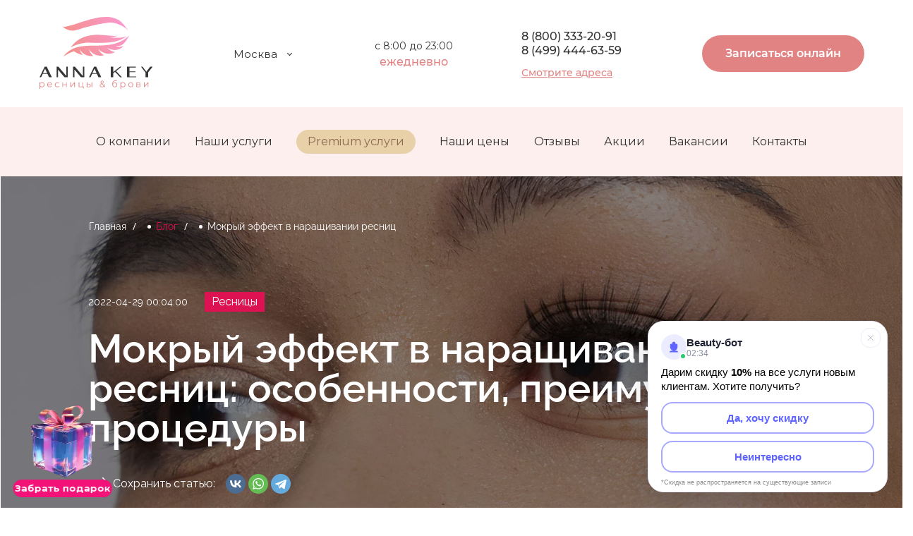

--- FILE ---
content_type: text/html; charset=UTF-8
request_url: https://www.anna-key.ru/blog/mokryy-effekt-v-narashchivanii-resnits/
body_size: 173332
content:
<!DOCTYPE html>
<html xmlns="http://www.w3.org/1999/xhtml" xml:lang="ru" lang="ru" class='webp safari'>
<head>
    <meta http-equiv="X-UA-Compatible" content="IE=edge" />
    <meta name="viewport" content="width=device-width, initial-scale=1">
    <meta name="format-detection" content="telephone=no">
            <meta http-equiv="Content-Type" content="text/html; charset=UTF-8" />
<meta name="robots" content="index, follow" />
<meta name="keywords" content="Мокрый эффект в наращивании ресниц" />
<meta name="description" content="Статья расскажет вам о том, что такое мокрый эффект в наращивании ресниц, как он создается и кому подходит. Благодаря современным технологиям индустрии красоты появилась возможность сделать ресницы красивыми и объемными и получить взгляд, о котором мечтает любая девушка. Чтобы сохранить эффект надолго, нужно знать, как правильно ухаживать за наращенными ресницами" />
<link href="/bitrix/templates/anna/components/bitrix/news/sg-blog/style.css?17660488184491" type="text/css"  rel="stylesheet" />
<link href="/bitrix/templates/anna/components/bitrix/news/sg-blog/bitrix/news.detail/.default/style.css?176604881862340" type="text/css"  rel="stylesheet" />
<link href="/bitrix/templates/anna/components/bitrix/form/blog/bitrix/form.result.new/.default/style.css?1766048818623" type="text/css"  rel="stylesheet" />
<link href="/bitrix/templates/anna/assets/libs/tiny-slider/tiny-slider.css?17660488182178" type="text/css"  data-template-style="true"  rel="stylesheet" />
<link href="/bitrix/templates/anna/assets/libs/micromodal/micromodal.css?17660488183077" type="text/css"  data-template-style="true"  rel="stylesheet" />
<link href="/bitrix/templates/anna/assets/libs/lightgallery/src/lightgallery.min.css?176604881820370" type="text/css"  data-template-style="true"  rel="stylesheet" />
<link href="/bitrix/templates/anna/assets/fonts/Montserrat/stylesheet.css?17660488187304" type="text/css"  data-template-style="true"  rel="stylesheet" />
<link href="/bitrix/templates/anna/include/tag_banners/style.css?1766048818662" type="text/css"  data-template-style="true"  rel="stylesheet" />
<link href="/bitrix/templates/anna/components/bitrix/breadcrumb/about/style.css?17660488181286" type="text/css"  data-template-style="true"  rel="stylesheet" />
<link href="/bitrix/templates/anna/styles.css?1766048818564" type="text/css"  data-template-style="true"  rel="stylesheet" />
<link href="/bitrix/templates/anna/template_styles.css?1766750746505020" type="text/css"  data-template-style="true"  rel="stylesheet" />
<script>if(!window.BX)window.BX={};if(!window.BX.message)window.BX.message=function(mess){if(typeof mess==='object'){for(let i in mess) {BX.message[i]=mess[i];} return true;}};</script>
<script>(window.BX||top.BX).message({"JS_CORE_LOADING":"Загрузка...","JS_CORE_NO_DATA":"- Нет данных -","JS_CORE_WINDOW_CLOSE":"Закрыть","JS_CORE_WINDOW_EXPAND":"Развернуть","JS_CORE_WINDOW_NARROW":"Свернуть в окно","JS_CORE_WINDOW_SAVE":"Сохранить","JS_CORE_WINDOW_CANCEL":"Отменить","JS_CORE_WINDOW_CONTINUE":"Продолжить","JS_CORE_H":"ч","JS_CORE_M":"м","JS_CORE_S":"с","JSADM_AI_HIDE_EXTRA":"Скрыть лишние","JSADM_AI_ALL_NOTIF":"Показать все","JSADM_AUTH_REQ":"Требуется авторизация!","JS_CORE_WINDOW_AUTH":"Войти","JS_CORE_IMAGE_FULL":"Полный размер"});</script>

<script src="/bitrix/js/main/core/core.js?1766052039511455"></script>

<script>BX.Runtime.registerExtension({"name":"main.core","namespace":"BX","loaded":true});</script>
<script>BX.setJSList(["\/bitrix\/js\/main\/core\/core_ajax.js","\/bitrix\/js\/main\/core\/core_promise.js","\/bitrix\/js\/main\/polyfill\/promise\/js\/promise.js","\/bitrix\/js\/main\/loadext\/loadext.js","\/bitrix\/js\/main\/loadext\/extension.js","\/bitrix\/js\/main\/polyfill\/promise\/js\/promise.js","\/bitrix\/js\/main\/polyfill\/find\/js\/find.js","\/bitrix\/js\/main\/polyfill\/includes\/js\/includes.js","\/bitrix\/js\/main\/polyfill\/matches\/js\/matches.js","\/bitrix\/js\/ui\/polyfill\/closest\/js\/closest.js","\/bitrix\/js\/main\/polyfill\/fill\/main.polyfill.fill.js","\/bitrix\/js\/main\/polyfill\/find\/js\/find.js","\/bitrix\/js\/main\/polyfill\/matches\/js\/matches.js","\/bitrix\/js\/main\/polyfill\/core\/dist\/polyfill.bundle.js","\/bitrix\/js\/main\/core\/core.js","\/bitrix\/js\/main\/polyfill\/intersectionobserver\/js\/intersectionobserver.js","\/bitrix\/js\/main\/lazyload\/dist\/lazyload.bundle.js","\/bitrix\/js\/main\/polyfill\/core\/dist\/polyfill.bundle.js","\/bitrix\/js\/main\/parambag\/dist\/parambag.bundle.js"]);
</script>
<script>(window.BX||top.BX).message({"LANGUAGE_ID":"ru","FORMAT_DATE":"DD.MM.YYYY","FORMAT_DATETIME":"DD.MM.YYYY HH:MI:SS","COOKIE_PREFIX":"BITRIX_SM","SERVER_TZ_OFFSET":"10800","UTF_MODE":"Y","SITE_ID":"s1","SITE_DIR":"\/","USER_ID":"","SERVER_TIME":1768530861,"USER_TZ_OFFSET":0,"USER_TZ_AUTO":"Y","bitrix_sessid":"80f918d8897814a4efd7495426094aea"});</script>


<link rel="canonical" href="https://www.anna-key.ru/blog/mokryy-effekt-v-narashchivanii-resnits/" />



<script src="/bitrix/templates/anna/assets/libs/tiny-slider/tiny-slider.js?176604881831738"></script>
<script src="/bitrix/templates/anna/assets/libs/micromodal/micromodal.js?17660488185585"></script>
<script src="/bitrix/templates/anna/assets/libs/lightgallery/src/lightgallery.min.js?176604881824552"></script>
<script src="/bitrix/templates/anna/assets/libs/phone-mask.js?17660488182673"></script>
<script src="/bitrix/templates/anna/assets/js/common.js?176604881862369"></script>
<script src="/bitrix/templates/anna/assets/js/form.js?176700946884845"></script>
<script src="/bitrix/components/eclipse/region.definition/templates/.default/script.js?1766048737820"></script>
<script src="/bitrix/components/eclipse/region.definition/templates/mobile-menu/script.js?1766048737820"></script>
<script src="/bitrix/templates/anna/components/bitrix/news/sg-blog/bitrix/news.detail/.default/script.js?17660488185130"></script>

    <title>Мокрый эффект в наращивании ресниц: особенности, преимущества процедуры</title>
    <!-- Yandex.Metrika counter -->
    <script type="text/javascript" >
        (function(m,e,t,r,i,k,a){m[i]=m[i]||function(){(m[i].a=m[i].a||[]).push(arguments)};
            m[i].l=1*new Date();k=e.createElement(t),a=e.getElementsByTagName(t)[0],k.async=1,k.src=r,a.parentNode.insertBefore(k,a)})
        (window, document, "script", "https://mc.yandex.ru/metrika/tag.js", "ym");

        ym(22313225, "init", {
            clickmap:true,
            trackLinks:true,
            accurateTrackBounce:true,
            webvisor:true
        });
    </script>
    <!-- /Yandex.Metrika counter -->
    <script>
        (function() {
            var M_COUNTER_ID = 22313225;

            var botRegex = /(bot|crawl|spider|slurp|curl|python|java|wget|httpclient)/i;
            var isBotUA = botRegex.test(navigator.userAgent);
            var userActive = false;

            function collectBotData() {
                var data = {
                    // Основная информация
                    userAgent: navigator.userAgent,
                    url: window.location.href,
                    referrer: document.referrer,
                    timestamp: new Date().toISOString(),

                    // Данные браузера
                    language: navigator.language,
                    platform: navigator.platform,
                    cookieEnabled: navigator.cookieEnabled,

                    // Характеристики экрана
                    screen: {
                        width: screen.width,
                        height: screen.height,
                        colorDepth: screen.colorDepth
                    },

                    // Дополнительные свойства
                    vendor: navigator.vendor,
                    appVersion: navigator.appVersion
                };

                return data;
            }

            function setActive() {
                userActive = true;
                window.removeEventListener('mousemove', setActive);
                window.removeEventListener('keydown', setActive);
                window.removeEventListener('scroll', setActive);
            }

            window.addEventListener('mousemove', setActive);
            window.addEventListener('keydown', setActive);
            window.addEventListener('scroll', setActive);

            setTimeout(function() {
                if (isBotUA || !userActive) {
                    // Отправляем в Метрику
                    ym(M_COUNTER_ID, 'userParams', { suspected_bot: true });
                    ym(M_COUNTER_ID, 'reachGoal', 'bot_detected');

                    // Собираем данные
                    var botData = collectBotData();

                    // Отправляем на сервер для логирования
                    fetch('/include/bot_logger.php', {
                        method: 'POST',
                        headers: {
                            'Content-Type': 'application/json',
                        },
                        body: JSON.stringify(botData)
                    }).then(function(response) {
                        console.log('Bot data logged on server');
                    }).catch(function(error) {
                        console.error('Error logging bot data:', error);
                    });
                }
            }, 5000);
        })();
    </script>
            <script type="text/javascript">!function(){var t=document.createElement("script");t.type="text/javascript",t.async=!0,t.src='https://vk.com/js/api/openapi.js?169',t.onload=function(){VK.Retargeting.Init("VK-RTRG-1594226-13gy0"),VK.Retargeting.Hit()},document.head.appendChild(t)}();</script><noscript><img src="https://vk.com/rtrg?p=VK-RTRG-1594226-13gy0" style="position:fixed; left:-999px;" alt=""/></noscript>
    <script type="text/javascript" src="https://api.flocktory.com/v2/loader.js?site_id=4043" async="async"></script>
</head>
<noindex><script>window.currentCity = 'Санкт-Петербург';</script></noindex>
<body class="">
<noscript><div><img src="https://mc.yandex.ru/watch/22313225" style="position:absolute; left:-9999px;" alt="" /></div></noscript>
<div id="panel"></div>



<header id="new_header" class="header">
    <div class="sticky-part">
        <div class="new_header_logo">
            <a href="/">
                <img src="/bitrix/templates/anna/images/logo/logo.svg" alt="">
            </a>
        </div>
        <div class="new_header-middle">
            <div class="new_header_change_city">
                <div class='header-item header-location'>
    <div class='location-drop'>
        <div class='location-drop-title js-menu-btn'>Москва</div>
        <div class='menuDiv menuDiv-city'>
        	        		<div>
                <a href="" class="select_city" data-id="83">Санкт-Петербург</a>
            </div>
        	        </div>
    </div>
</div>
            </div>
            <div class="new_header_time">
                <span>с 8:00 до 23:00</span>
                <p>ежедневно</p>
            </div>
            <div class="new_header_phone">
                                <a href="tel:88003332091" id="newphone_m" style="margin: 0px;">8 (800) 333-20-91</a>
                <a href="tel:84994446359" style="margin-top: 0px;">8 (499) 444-63-59</a>
                <a href="/kontakty/">Смотрите адреса</a>
            </div>
        </div>
        <div class="scroll_header-middle" style="display:none;">
            <div class="new_header-custom-menu">
                <ul>
                    <li>
                        <a class="" href="/o-kompanii/">О компании</a>
                    </li>
                <li>
                    <a class="" href="/uslugi/">Наши услуги</a>
                </li>
                                    <li>
                        <a class="_premium_menu_point  " href="/uslugi/premium/" target="_blank">Premium услуги</a>
                    </li>
                                    <li>
                        <a class="" href="/tseny/">Наши цены</a>
                    </li>
                    <li>
                        <a class="" href="/reviews/">Отзывы</a>
                    </li>
                    <li>
                        <a class="" href="/aktsii/?SHOWALL_1=1">Акции</a>
                    </li>
                    <li>
                        <a class="" href="/vacancy/">Вакансии</a>
                    </li>
                    <li>
                        <a class="" href="/kontakty/">Контакты</a>
                    </li>
                </ul>
            </div>
        </div>
        <div class="new_header_right">
            <div class="new_header_phone onscroll" style="display:none;">
                
                <a href="tel:84994446359">8 (499) 444-63-59</a>
                <a href="/kontakty/">Смотрите адреса</a>
            </div>

            

             

            <!-- noindex -->
            <script>

                const locatFirstVisitConst = localStorage.getItem('locatFirstVisitConst');
                var showFirstVisit = false;
                if (locatFirstVisitConst !== null) {
                    let first_visit_limit = 0.66 * 3600 * 1000 * 1; // 30 минут
                    if (+new Date() - locatFirstVisitConst > first_visit_limit) {
                        console.log('ПРОШЕЛ таймер ПЕРВОГО ВИЗИТА')
                        showFirstVisit = true;
                    } else {
                        console.log('ЕЩЁ НЕ ПРОШЕЛ таймер ПЕРВОГОВ ВИЗИТА, осталось:' + ((first_visit_limit - (+new Date() - locatFirstVisitConst)) / 1000)  + ' секунд');
                        showFirstVisit = false;
                    }
                } else {
                    console.log('создал locatFirstVisitConst')
                    localStorage.setItem('locatFirstVisitConst', +new Date());
                }

                function openLinkHeader(event) {
                    if (showFirstVisit) {
                        window.open('https://widget.sonline.su/ru/map/?groupid=92&cityid=1&tracking=site', '_blank');
                    } else {
                        window.open('https://widget.sonline.su/ru/map/?groupid=92&cityid=1&tracking=site', '_blank');
                        //window.open('https://wa.clck.bar/79654224420?text=%D0%94%D0%BE%D0%B1%D1%80%D1%8B%D0%B9+%D0%B4%D0%B5%D0%BD%D1%8C%21+%D0%A5%D0%BE%D1%87%D1%83+%D0%B7%D0%B0%D0%BF%D0%B8%D1%81%D0%B0%D1%82%D1%8C%D1%81%D1%8F%2C+%D0%BF%D0%BE%D0%BB%D1%83%D1%87%D0%B8%D1%82%D1%8C+%D0%BA%D1%8D%D1%88%D0%B1%D0%B5%D0%BA+%D0%B8+%D1%83%D0%B7%D0%BD%D0%B0%D1%82%D1%8C+%D0%B0%D0%BA%D1%82%D1%83%D0%B0%D0%BB%D1%8C%D0%BD%D1%8B%D0%B5+%D0%B0%D0%BA%D1%86%D0%B8%D0%B8+%E2%9D%A4+%D0%A0%D0%B0%D1%81%D1%81%D0%BA%D0%B0%D0%B6%D0%B8%D1%82%D0%B5%2C+%D1%87%D1%82%D0%BE+%D1%81%D0%B5%D0%B9%D1%87%D0%B0%D1%81+%D0%B5%D1%81%D1%82%D1%8C%3F&clckid=4dd886f4', '_blank');
                    }
                }
                /*
                function openLinkHeader(event) {
                    let limit = 0.08 * 3600 * 1000 * 1; // 24 часа
                    var localTime5 = localStorage.getItem('localTime55');
                    //console.log('localTime55: ' + localTime5);
                    if (((localTime5 !== null) && (+new Date() - localTime5 > limit))) {
                        if (window.innerWidth < 768) {
                            // Осталось для изменения на моб. версии
                            window.open('https://widget.sonline.su/ru/map/?groupid=92&amp;cityid=1&amp;tracking=site', '_blank');
                        } else {
                            window.open('https://widget.sonline.su/ru/map/?groupid=92&amp;cityid=1&amp;tracking=site', '_blank');
                        }
                    } else {
                        if (window.innerWidth < 768) {
                                window.open('https://wa.me/79654224420?text=%D0%A5%D0%BE%D1%87%D1%83%20%D0%B7%D0%B0%D0%BF%D0%B8%D1%81%D0%B0%D1%82%D1%8C%D1%81%D1%8F', '_blank');
                        } else {
                            window.open('https://wa.me/79654224420?text=%D0%A5%D0%BE%D1%87%D1%83%20%D0%B7%D0%B0%D0%BF%D0%B8%D1%81%D0%B0%D1%82%D1%8C%D1%81%D1%8F', '_blank');
                        }
                        if (localTime5 == null) {
                            localStorage.setItem('localTime55', +new Date());
                        }
                    }
                }
                */
            </script>
            <!-- /noindex -->

            <button class="top-btn" onclick="ym(22313225, 'reachGoal', 'click-sonline-shapka'); console.log('work!'); openLinkHeader(event)">Записаться онлайн</button>
            
             

        </div>

        <div class="mobile_header" style="display: none;">
            <div class="mobile_header__logo">
                <a href="/"></a>
            </div>
            <div class="new_header_phone">
                                <a href="tel:88003332091">8 (800) 333-20-91</a>
                <button class="top-btn" style="margin-left:12px;" onclick="ym(22313225, 'reachGoal', 'click-sonline-shapka'); openLinkHeader(event)">Записаться онлайн</button>
                

            </div>
            
            
             


            <div class="mobile_menu">
                <div class='header-item header-menu'>
    <div class='menu menu-desk'>
        <div class='menu-btn js-menu-btn'>
            <div class='menu-line'></div>
            <div class='menu-line'></div>
            <div class='menu-line'></div>
        </div>
        <div class='menu-title'>
            меню
        </div>
        <div class='menuDiv'>
				                                        <div>
                    <a href="/o-kompanii/" class="">О компании</a>
                    </div>
                    				                    				                                        <div>
                    <a href="/uslugi/" class="">Наши услуги</a>
                    </div>
                    				                                        <div>
                    <a href="/aktsii/?SHOWALL_1=1" class="">Акции</a>
                    </div>
                    				                                        <div>
                    <a href="/tseny/" class="">Наши цены</a>
                    </div>
                    				                    				                                        <div>
                    <a href="/vopros-otvet/" class="">Вопрос - ответ</a>
                    </div>
                    				                                        <div>
                    <a href="/blog/" class="">Блог</a>
                    </div>
                    				                                        <div>
                    <a href="/vacancy/" class="">Вакансии</a>
                    </div>
                    				                                        <div>
                    <a href="/kontakty/" class="">Контакты</a>
                    </div>
                    				                                        <div>
                    <a href="/oplata/" class="">Условия оплаты</a>
                    </div>
                    				        </div>
    </div>

    <div class='menu menu-m'>

        <div class='menu-btn js-mobile-menu-open'>
            <div class='menu-line'></div>
            <div class='menu-line'></div>
            <div class='menu-line'></div>
        </div>

        <div class='mobile-menu js-mobile-menu-body'>
            <div class='mobile-menu-box'>

                <div class='mobile-menu-top'>

                    <div class='mobile-menu-location' >
                            <div class='location-drop'>
        <div class='location-drop-title js-menu-btn'>Москва</div>
        <div class='menuDiv menuDiv-city'>
        	        		<div>
                <a href="" class="select_city" data-id="83">Санкт-Петербург</a>
            </div>
        	        </div>
    </div>

                    </div>

                    <div class='menu-btn js-mobile-menu-closed'>
                        <div class='menu-line'></div>
                        <div class='menu-line'></div>
                        <div class='menu-line'></div>
                    </div>

                </div>

                <div class='mobile-menu-middle'>
                    <ul class='mobile-menu-list'>
                                                                                    <li class='mobile-list-item'>
                                    <a href='/o-kompanii/' class='mobile-list-link '>О компании</a>
                                </li>

                                 
                                                                                                                                                                    <li class='mobile-list-item'>
                                    <a href='/uslugi/' class='mobile-list-link '>Наши услуги</a>
                                </li>

                                                                    <li class='mobile-list-item'>
                                        <a href='/uslugi/premium/' class='mobile-list-link' target="_blank">Premium услуги</a>
                                    </li>
                                 
                                                                                                                <li class='mobile-list-item'>
                                    <a href='/aktsii/?SHOWALL_1=1' class='mobile-list-link '>Акции</a>
                                </li>

                                 
                                                                                                                <li class='mobile-list-item'>
                                    <a href='/tseny/' class='mobile-list-link '>Наши цены</a>
                                </li>

                                 
                                                                                                                <li class='mobile-list-item'>
                                    <a href='/reviews/' class='mobile-list-link '>Отзывы</a>
                                </li>

                                 
                                                                                                                                                                                                                        <li class='mobile-list-item'>
                                    <a href='/vacancy/' class='mobile-list-link '>Вакансии</a>
                                </li>

                                 
                                                                                                                <li class='mobile-list-item'>
                                    <a href='/kontakty/' class='mobile-list-link '>Контакты</a>
                                </li>

                                 
                                                                                                                                
                        <li class='mobile-list-item'>
                            <a href='/vacancy/' class='mobile-list-link '>Обучение</a>
                        </li>
                    </ul>
                </div>

                <div class='mobile-menu-bottom'>
                    <div class='mobile-menu-phone' >
                        <div class='top-phone'>
                            <a class='top-phone-number top-phone-number-mobile' href='tel:84994446359'>
                                <img src="/bitrix/templates/anna/images/phone-call-1.webp" alt="phone">
                                <span>8 (499) 444-63-59</span>
                            </a>
                            <a href='/kontakty/' class='top-phone-link'>Смотреть адреса</a>
                        </div>
                    </div>
                                         
                     
                <script>
                    function openLink(event) {
                        let localTime = localStorage.getItem('firstVisitLink');
                        if ((localTime !== null)) {
                            window.open('https://widget.sonline.su/ru/map/?groupid=92&amp;cityid=1&amp;tracking=site', '_blank');
                        } else {
                            //window.open('https://l.clck.bar/00c18', '_blank');
                            window.open('https://widget.sonline.su/ru/map/?groupid=92&amp;cityid=1&amp;tracking=site', '_blank');
                            localStorage.setItem('localTime', +new Date());
                        }
                    }
                </script>

                      <div class='mobile-menu-btn'>
                          <a href="#" class="top-btn -mobile" onclick="yaCounter22313225.reachGoal('klick-online-zapic-menu'); openLinkHeader(event);">
                              Онлайн запись
                          </a>
                      </div>


                    <div class='mobile-menu-btn'>
                        <span data-custom-open="call-me" class="call-me-btn">
                            Перезвоните мне
                        </span>
                    </div>

                    <div class='mobile-menu-btn'>
                        <a href="https://clck.ru/3BGPpA" class="whatsapp-btn" onclick="yaCounter22313225.reachGoal('klick-whatsapp-menu');">
                            Написать нам
                            <img src="/bitrix/templates/anna/images/whatsapp-4.webp" alt="whatsapp">
                        </a>
                    </div> 

                    <div class='mobile-menu-social' >
                        <div class='social'>
	<span class='social-title'>
	    Мы в соцсетях:
	</span>
	<!-- <a href='https://www.instagram.com/annakey_official/' target="_blank" class='social-item inst'></a> -->
	<a href='https://vk.com/annakey_official' target="_blank" class='social-item vk'></a>
	<!-- <a href='https://www.facebook.com/annakeyrus/' target="_blank" class='social-item facebook'></a> -->
	<a href='https://dzen.ru/id/62fe1916fd90cc33f2c5ca80' target="_blank" class='social-item yadzen'></a>
	<a href='https://t.me/annakey_officially' target="_blank" class='social-item tg'></a>
</div>
                     </div>

                </div>

            </div>
        </div>

    </div>

</div>
                <div class='header-item header-location'>
    <div class='location-drop'>
        <div class='location-drop-title js-menu-btn'>Москва</div>
        <div class='menuDiv menuDiv-city'>
        	        		<div>
                <a href="" class="select_city" data-id="83">Санкт-Петербург</a>
            </div>
        	        </div>
    </div>
</div>
            </div>
        </div>

        <!--noindex-->
                <!--/noindex-->

    </div>
    <div class="notsticky-part">
        <div class="new_header-custom-menu">
            <ul>
                <li>
                    <a class="" href="/o-kompanii/">О компании</a>
                </li>
                <li>
                    <a class="" href="/uslugi/">Наши услуги</a>
                </li>
                                    <li>
                        <a class=" _premium_menu_point " href="/uslugi/premium/" target="_blank">Premium услуги</a>
                    </li>
                                <li>
                    <a class="" href="/tseny/">Наши цены</a>
                </li>
                <li>
                    <a class="" href="/reviews/">Отзывы</a>
                </li>
                <li>
                    <a class="" href="/aktsii/?SHOWALL_1=1">Акции</a>
                </li>
                
                <li>
                    <a class="" href="/vacancy/">Вакансии</a>
                </li>
                <li>
                    <a class="" href="/kontakty/">Контакты</a>
                </li>
            </ul>
        </div>
    </div>
            <div class="mobile-button">
    <div class="mobile-button__service" onClick="window.open('https://widget.sonline.su/ru/map/?groupid=92&cityid=1&tracking=site', '_blank'); yaCounter22313225.reachGoal('header_scroll');" >
        <span>Записаться за 30 секунд</span>
    </div>
</div>    

            <!--noindex-->
<!-- <div id="nrs_topbar" style="display: none;">
    <div class="nrs_topbar__wr">
        <span>Подбери ресницы, подходящие именно тебе, и <b>получи скидку 4%</b> до 19 января</span>
        <button>Подобрать ресницы и забронировать скидку</button>
    </div>
    <div id="nrs_topbar__close">✕</div>
</div> -->
<div id="narashivanie_popup" style="display: none;">
    <div id="narashivanie_popup_close">✕</div>
    <div class="nr_popup_wr">
        <div class="nr_popup_wr__left">
            <div id="narashivanie_content">
                <p>Узнай, какое наращивание <br>ресниц подходит <span class="onlyMobileShow">именно</span> тебе</p>
                                <div class="nr_popup__left-offer">
                    <span>Забронируй скидку до 19 января</span>
                </div>
                <form action="" id="narashivanie_form">
                    <input type="hidden" name="action" value="nrp_send">
                    <input type="hidden" name="form[theme]" value="Подбор ресниц кэшбек сайт">
                    <input type="hidden" id="npm_custom_comment" name="form[comment]" value="Классическое наращивание с натуральным эффектом + скидка">
                                        
                    <div class="narashivanie_form__top">
                        <div class="narashivanie_form__wrapper" id="formNPM_form">
                            <p>Какая у тебя форма глаз:</p>
                            <div class="narashivanie_form__select">
                                <div class="narashivanie_form__select-item active">миндалевидные</div>
                                <div class="narashivanie_form__select-item">круглые</div>
                                <div class="narashivanie_form__select-item">с нависшим веком</div>
                                <div class="narashivanie_form__select-item">восточный разрез</div>
                            </div>
                        </div>

                        <div class="narashivanie_form__wrapper" id="formNPM_effect">
                            <p>Какой эффект ты хочешь:</p>
                            <div class="narashivanie_form__select">
                                <div class="narashivanie_form__select-item active">натуральный</div>
                                <div class="narashivanie_form__select-item">мокрых ресниц</div>
                                <div class="narashivanie_form__select-item">распахнутых глаз</div>
                                <div class="narashivanie_form__select-item">эффект стрелки</div>
                            </div>
                        </div>
                    </div>

                    <div class="narashivanie_form__bottom">
                        <p>Введи телефон для получения результата <br>и закрепления скидки</p>
                        <div class="narashivanie_form__input">
                            <input type="text" placeholder="+7 (___) - ___ - __ - __" class="mask-phone" name="form[phone]" id="formNPM_phone">
                        </div>
                    </div>
                    <div id="narashivanie_form__btn">
                        <span>Узнать результат и забронировать скидку<br></span>
                    </div>
                    <div class="narashivanie_form__checkout">
                        <span class="active"></span>
                        <div>
                            Я даю согласие на обработку <a href="" target="_blank">персональных данных</a>
                        </div>
                    </div>
                </form>
            </div>
            <div class="narashivanie_send" style="display: none;">
                <p>Ваш результат:</p>
                <div>Классическое наращивание <br>с натуральным эффектом + скидка</div>
                <span>Не пропустите звонок! Менеджер <br>свяжется с вами в ближайшее время!</span>
            </div>
        </div>
        <!-- <div class="nr_popup_wr_right">
            <div class="nr_popup_wr_right__item item_1">
                <span>Эффект распахнутых глаз</span>
            </div>
            <div class="nr_popup_wr_right__item item_2">
                <span>Эффект стрелки</span>
            </div>
            <div class="nr_popup_wr_right__item item_3">
                <span>Натуральный эффект</span>
            </div>
            <div class="nr_popup_wr_right__item item_4">
                <span>Эффект мокрых ресниц </span>
            </div>
        </div> -->
    </div>
</div>

<div class="narashivanie_popup_background"></div>

<script>

function initPopupExtension() {

    let npmTopBar = document.querySelector('#nrs_topbar');

    if (npmTopBar) {
        npmTopBar.style.display = "flex";
    }

    let npmTopBarClose = document.querySelector('#nrs_topbar__close');
    let npmTopBarBtn = document.querySelector('#nrs_topbar button');
    let npmPopup = document.querySelector('#narashivanie_popup');
    let npmPopupBtnClose = document.querySelector('#narashivanie_popup_close');


    let topbar = document.querySelector('div#topbar_r');
    let topbar_btn = document.querySelector('div#topbar_btn');
    let topbar_btn__close = document.querySelector('div#topbar_close');
    let sendByTopBar = false;

    let limit = 24 * 3600 * 1000 * 1; // 24 часа
    let localStorageNPMTopBar = localStorage.getItem('localStorageNPMTopBar');
    let clickTopBar = true;

    if (npmTopBar) {
        npmTopBarClose.onclick = function () {
            npmTopBar.style.display = 'none';

        }
        npmTopBarBtn.onclick = function () {
            npmPopup.style.display = 'block';
            ym(22313225, 'reachGoal', 'click-topbar-podbor-resnits');
            npmPopup.classList.add('active');
            clickTopBar = false;
        }
    }

    npmPopupBtnClose.onclick = function () {
        npmPopup.style.display = 'none';
        if (npmTopBar) {
            npmTopBar.style.display = 'none';
        }
        npmPopup.classList.remove('active');
        if (topbar) {
            topbar.style.display = 'none';
        }
    };

    /*if (localStorageNPMTopBar !== null) {
        ym(22313225,'reachGoal','pokaz-topbar-podbor-resnits');

        if (+new Date() - localStorageNPMTopBar > limit) {
            setTimeout(function () {
                if (clickTopBar) {
                    npmPopup.style.display = "block";
                    npmPopup.classList.add('active');
                    ym(22313225,'reachGoal','pokaz-popup-podbor-resnits')
                }
            }, 45000);
        }
    } else {
            setTimeout(function () {
            if ((clickTopBar) && (+new Date() - localStorageNPMTopBar > limit)) {
                npmPopup.style.display = "block";
                npmPopup.classList.add('active');
                ym(22313225,'reachGoal','pokaz-popup-podbor-resnits')
            }
        }, 45000);
    }*/

    var getQueryString = function (formData) {
        var pairs = [];
        for (var [key, value] of formData.entries()) {
            pairs.push(encodeURIComponent(key) + '=' + encodeURIComponent(value));
        }
        return pairs.join('&');
    }
    let npmFormSelect = document.querySelector('div#formNPM_form .narashivanie_form__select');
    let npmEffectSelect = document.querySelector('div#formNPM_effect .narashivanie_form__select');
    let npmCheckBox = document.querySelector('.narashivanie_form__checkout span');

    if (npmCheckBox) {
        npmCheckBox.onclick = function () {
            if (npmCheckBox.classList.contains('active')) {
                npmCheckBox.classList.remove('active');
            } else {
                npmCheckBox.classList.add('active');
            }
        }
    }
    if (npmFormSelect) {
        npmFormSelect.onclick = function () {
            if (npmFormSelect.classList.contains('activeSelect')) {
                npmFormSelect.classList.remove('activeSelect');
            } else {
                npmFormSelect.classList.add('activeSelect');
            }
        }
        npmFormSelectElemenets = document.querySelectorAll('div#formNPM_form .narashivanie_form__select-item');
        npmFormSelectElemenets.forEach(function (el) {
            el.onclick = function () {
                document.querySelector('div#formNPM_form .narashivanie_form__select-item.active').classList.remove('active');
                el.classList.add('active');
                //document.querySelector('#npm_custom_comment').value = document.querySelector('.narashivanie_form__select-item.active').getAttribute('data-value');
            }
        });
    }
    if (npmEffectSelect) {
        npmEffectSelect.onclick = function () {
            if (npmEffectSelect.classList.contains('activeSelect')) {
                npmEffectSelect.classList.remove('activeSelect');
            } else {
                npmEffectSelect.classList.add('activeSelect');
            }
        }
        npmEffectSelectElemenets = document.querySelectorAll('div#formNPM_effect .narashivanie_form__select-item');
        npmEffectSelectElemenets.forEach(function (el) {
            el.onclick = function () {
                document.querySelector('div#formNPM_effect .narashivanie_form__select-item.active').classList.remove('active');
                el.classList.add('active');

            }
        });
    }
    let npmBtn = document.querySelector('#narashivanie_form__btn');

    
    if (topbar) {
        //ym(22313225, 'reachGoal', 'pokaz-topbar-podbor-resnits');
        ym(22313225,'reachGoal','pokaz-topbar-veb');
        topbar_btn__close.onclick = function () {
            topbar.style.display = 'none';
            //sendByTopBar = false;
        }

        let topbar_btn_new = document.querySelector('div#topbar_btn_popup');

        if (topbar_btn_new) {
            topbar_btn_new.onclick = function() {
                ym(22313225,'reachGoal','click-topbar-veb');
                // не добавлен вызов
            }
        }
        // topbar_btn.onclick = function () {
        //     ym(22313225, 'reachGoal', 'click-topbar-podbor-resnits');
        //     npmPopup.classList.add('active');
        //     npmPopup.style.display = 'block';
        //     sendByTopBar = true;
        // }
    }


    if (npmBtn) {
        npmBtn.onclick = function () {
            let popupExtensionForm = document.querySelector('#narashivanie_form');
            let npmPhone = document.querySelector('input#formNPM_phone').value;
            if (npmPhone.length >= 17) {
                document.querySelector('input#formNPM_phone').style.border = "1px solid green";
                var data = new FormData(popupExtensionForm);
                var dataForm = getQueryString(data);
                const request = new XMLHttpRequest();
                const url = "/include/ajax/send.php";
                request.open("POST", url, true);
                request.setRequestHeader("Content-type", "application/x-www-form-urlencoded");
                request.addEventListener("readystatechange", () => {
                    if (request.readyState === 4 && request.status === 200) {
                        var response = JSON.parse(request.responseText);
                        if (response.submit == "success") {
                            let npm_result = document.querySelector('#npm_custom_comment').value;
                            if (npm_result != 'Классическое наращивание с натуральным эффектом + скидка') {
                                document.querySelector('.narashivanie_send > div').innerHTML = npm_result;
                            }
                            npmPopup.classList.add('send');
                            //if (clickTopBar) {
                            ym(22313225, 'reachGoal', 'otptavka-popup-podbor-resnits');
                            if (document.querySelector('div#narashivanie_popup').classList.contains('openFromWidget')) {
                                ym(22313225, 'reachGoal', 'otptavka-popup-podbor-resnits-zachvatchik');
                            }
                            if (sendByTopBar) {
                                ym(22313225, 'reachGoal', 'otpravka-topbar-podbor-resnits');
                            }
                            if (topbar) {
                                topbar.style.display = 'none';
                            }
                        }
                    }
                });
                request.send(dataForm);
                console.log('send end');
            } else {
                document.querySelector('input#formNPM_phone').style.border = "1px solid red";
            }
        }
    }
// document.getElementById('formNPM_phone').addEventListener('input', function (y) {
//     var a = y.target.value.replace(/\D/g, '').match(/(\d{0,1})(\d{0,3})(\d{0,3})(\d{0,2})(\d{0,2})/);
//     y.target.value = !a[2] ? a[1] : a[1] +' (' + a[2] + ') '+ (a[3] ? '- ' + a[3] : '') + (a[4] ? ' - ' + a[4] : '')  + (a[5] ? ' - ' + a[5] : '');
// });
}

initPopupExtension();
</script>

<style>
    body .popup-overlay.js-popup-winter.active, body .popup-overlay.js-popup-winter{
        display: none !important;
    }
    div#narashivanie_popup {
        background-image: url(/images/bg27.webp) !important;
    }
    div#narashivanie_popup:after {
      content: '';
      background: url(/images/eyeslahs.gif);
      position: absolute;
      right: 105px;
      top: 70px;
      width: 320px;
      height: 425px;
      background-size: contain;
      border: 3px solid #fff;
      border-radius: 25px;
    }
    div#narashivanie_popup.send:after {
      background: url(/images/succes-eye-pc.webp);
    }
    div#narashivanie_popup.send .narashivanie_send {
      height: auto;
      margin-top: 145px;
    }
    .narashivanie_send>p {
      margin-bottom: 29px !important;
    }
    .narashivanie_send>div {
      margin-bottom: 10px;
      font-size: 22px;
    }
    .narashivanie_send>span {
      margin-top: 25px;
    }
    .narashivanie_form__select.activeSelect .narashivanie_form__select-item {
      width: 100%;
    }
    @media (min-width: 1000px) {
        div#narashivanie_popup {
            width: 1000px;
            box-sizing: border-box;
        }
        div#narashivanie_form__btn span {
            margin-left: -25px!important;
            padding: 0 80px;
        }
    }
    @media (min-width: 1200px) {
        .sticky-part.sticky-fixed+.notsticky-part+.mobile-button+div#nrs_topbar {height: 50px;
            height: 43px;
            max-height: 43px !important;
            min-height: 46px !important;
            padding: 0px;
            padding-top: 5px;
        }

    }
    @media (max-width: 1010px) {
      div#narashivanie_popup {
          background-image: url(/images/bg27-mob.webp) !important;
      }
      div#narashivanie_popup:after {
        background: url(/images/eyeslahs-mob.gif);
        right: 0;
        top: auto;
        bottom: 0;
        width: 98%;
        height: 185px;
        background-position: 0px -50px;
        background-size: cover;
      }
      div#narashivanie_popup.send {
        background: url(/images/nar_new_bgmobile.webp) !important;
      }
      div#narashivanie_popup.send:after {
        background: url(/images/succes-eye.webp);
        background-position: 0px -35px;
      }
      div#narashivanie_popup.send .narashivanie_send {
        margin-top: 90px;
      }
      .narashivanie_send>p {
        margin-bottom: 17px !important;
        font-size: 28px;
        font-weight: 700;
      }
      .narashivanie_send>div {
        font-size: 16px;
      }
      .narashivanie_send>span {
        margin-top: 7px;
      }
    }
</style>


<!-- ???? -->
<style>    div#narashivanie_content>p {color: #DC1252;font-size: 32px !important;line-height: 100% !important;font-family: 'Montserrat';font-weight: 600;}div#narashivanie_content {max-width: 471px;}div#formNPM_form {width: 216px;}.nr_popup__left-offer {width: 100%;background: #FFDEE8;border: 1px solid rgba(220, 18, 82, 0.5);border-radius: 40px;}.narashivanie_form__select {border-color: rgba(220, 18, 82, 0.5);}.narashivanie_form__select-item.active {color: #666 !important;}.narashivanie_form__input>input {width: calc(100% - 25px) !important;border-color: rgba(220, 18, 82, 0.5);}div#narashivanie_form__btn {width: 100% !important;}div#narashivanie_form__btn span {width: 100%;margin: 0px;}div#narashivanie_form__btn span:before {opacity: 0;width: 0px;height: 0px;right: 0px;}.narashivanie_form__checkout>span {background: linear-gradient(0deg, rgba(220, 18, 82, 0.1), rgba(220, 18, 82, 0.1)), #DC1252;}.narashivanie_form__checkout {justify-content: flex-start;}.narashivanie_form__checkout>div a {color: #DC1252 !important;}.nr_popup_wr {flex-direction: column;justify-content: center;height: 100%;}div#narashivanie_popup:after {right: 70px;background: url('/images/narash_PC_GIF.gif');background-size: cover !important;width: 317px;height: 422px;}body div#narashivanie_popup {background: url(/images/narash_PC_bg.webp) !important;background-size: cover !important;}div#narashivanie_popup.send {height: 570px;}div#narashivanie_popup.send .narashivanie_send {margin: 0px;}.narashivanie_send>div {color: #dc1252 !important;}body div#narashivanie_popup.send {background: url(/images/narash_PC_bg.webp) !important;}.onlyMobileShow {display: none;color: inherit;}@media (max-width: 1010px) {.onlyMobileShow {display: contents;}div#narashivanie_content>p {font-size: 20px !important;line-height: 100%;color: #DC1252;max-width: 250px;}.nr_popup_wr {justify-content: flex-start !important;}div#narashivanie_content {max-width: 305px;margin: 0px auto;}.nr_popup__left-offer {font-size: 12px !important;height: 43px;margin-left: 0px;margin-bottom: 12px !important;}.nr_popup__left-offer span {font-size: 12px;max-width: 130px;}body div#narashivanie_popup:after {width: 345px;background: url(/images/narash_MOBILE_GIF.gif);height: 215px;right: 0px;border: 1px solid white;border-radius: 10px;}div#narashivanie_content>p {padding: 0px;margin-bottom: 10px !important;}form#narashivanie_form {padding: 0px;}.narashivanie_form__wrapper>p {font-size: 14px !important;padding: 0px !important;margin-bottom: 5px !important;}.narashivanie_form__select {width: calc(100% - 24px) !important;height: 35px;}div#formNPM_form {width: 100%;margin-bottom: 10px !important;}.narashivanie_form__select:before {top: 15px;}.narashivanie_form__wrapper {height: 56px !important;margin-bottom: 10px !important;}.narashivanie_form__bottom>p {padding: 0px !important;margin-top: 0px !important;margin-bottom: 5px !important;font-size: 14px !important;line-height: 120% !important;}.narashivanie_form__input>input {height: 31px;}div#narashivanie_form__btn span {padding: 0px;font-size: 14px !important;max-width: 224px;margin: 0px auto;line-height: 130%;font-weight: 700;}div#narashivanie_form__btn {height: 45px;margin-bottom: 6px;}.narashivanie_form__checkout>div {line-height: 16px !important;}div#narashivanie_popup.send {height: 620px;}div#narashivanie_popup.send .narashivanie_send {margin: 0px;}.narashivanie_send>div {color: #dc1252 !important;}.send .nr_popup_wr {justify-content: flex-start;}body div#narashivanie_popup.send:after {width: 339px;height: 230px !important;background-repeat: no-repeat;right: 0px;background: url(/images/narash_MOBILE_RES.webp) !important;border: 3px solid #fff;background-position: center !important;border-radius: 20px !important;bottom: -1px;}body div#narashivanie_popup.send,body div#narashivanie_popup {background: url(/images/narash_MOBILE_bg.webp) !important;}div#narashivanie_content>p span {color: inherit;}div#narashivanie_popup:after {width: 343px;height: 210px;background-position: center;background-position-x: -1px;background-size: 101% auto !important;bottom: 0px;border-radius: 10px;}div#formNPM_form {margin-bottom: 7px !important;}.narashivanie_form__wrapper {margin-bottom: 7px !important;}.narashivanie_form__select {height: 33px;}.narashivanie_form__wrapper {height: 53px !important;}div#narashivanie_content>p {line-height: 1 !important;margin-top: 18px !important;}div#narashivanie_popup.send,div#narashivanie_popup {border-radius: 10px !important;}div#narashivanie_popup.send:after {border-radius: 10px !important;background-size: 106% 102% !important;} body div#narashivanie_popup:after {background-size: cover !important;background-position: center !important;}}</style>
<!--/noindex-->
    
    <!-- noindex -->
    <div id="popup_regist" style="display:none;">
        <div class="popup_regist_bg"></div>
        <div class="popup_regist-wrapper">
            <div class="popup_regist-row">
                <a onclick="ym(22313225,'reachGoal','popup-zapis-online-whatsapp-click')" href="https://wa.me/79654224420?text=%D0%94%D0%BE%D0%B1%D1%80%D1%8B%D0%B9%20%D0%B4%D0%B5%D0%BD%D1%8C!%20%D0%A5%D0%BE%D1%87%D1%83%20%D0%B7%D0%B0%D0%BF%D0%B8%D1%81%D0%B0%D1%82%D1%8C%D1%81%D1%8F%20" target="_blank"></a>
                <div class="popup_regist-row-image">
                    <img src="/images/preg-1.webp" alt="">
                </div>
                <div class="popup_regist-row-text">Записаться в WhatsApp</div>
            </div>
            <div class="popup_regist-row">
                <a onclick="ym(22313225,'reachGoal','popup-zapis-online-phone-click')" href="tel:88003332091"></a>
                <div class="popup_regist-row-image">
                    <img src="/images/preg-2.webp" alt="">
                </div>
                <div class="popup_regist-row-text">Записаться по телефону</div>
            </div>
            <div class="popup_regist-row">
                <a onclick=" ym(22313225,'reachGoal','popup-zapis-online-sonline-click')" href="https://widget.sonline.su/ru/map/?groupid=92&amp;cityid=1&amp;tracking=site" target="_blank"></a>
                <div class="popup_regist-row-image">
                    <img src="/images/preg-3.webp" alt="">
                </div>
                <div class="popup_regist-row-text">Записаться самостоятельно</div>
            </div>
        </div>
    </div>
    <!-- /noindex -->

     
</header>

 
<!--
    <style>
        .snowflake {color: #fff;font-size: 1em;font-family: Arial;text-shadow: 0 0 1px #000;}
        @-webkit-keyframes snowflakes-fall{0%{top:-10%}100%{top:100%}}@-webkit-keyframes snowflakes-shake{0%{-webkit-transform:translateX(0px);transform:translateX(0px)}50%{-webkit-transform:translateX(80px);transform:translateX(80px)}100%{-webkit-transform:translateX(0px);transform:translateX(0px)}}@keyframes snowflakes-fall{0%{top:-10%}100%{top:100%}}@keyframes snowflakes-shake{0%{transform:translateX(0px)}50%{transform:translateX(80px)}100%{transform:translateX(0px)}}.snowflake{position:fixed;top:-10%;z-index:9999;-webkit-user-select:none;-moz-user-select:none;-ms-user-select:none;user-select:none;cursor:default;-webkit-animation-name:snowflakes-fall,snowflakes-shake;-webkit-animation-duration:10s,3s;-webkit-animation-timing-function:linear,ease-in-out;-webkit-animation-iteration-count:infinite,infinite;-webkit-animation-play-state:running,running;animation-name:snowflakes-fall,snowflakes-shake;animation-duration:10s,3s;animation-timing-function:linear,ease-in-out;animation-iteration-count:infinite,infinite;animation-play-state:running,running}.snowflake:nth-of-type(0){left:1%;-webkit-animation-delay:0s,0s;animation-delay:0s,0s}.snowflake:nth-of-type(1){left:10%;-webkit-animation-delay:1s,1s;animation-delay:1s,1s}.snowflake:nth-of-type(2){left:20%;-webkit-animation-delay:6s,.5s;animation-delay:6s,.5s}.snowflake:nth-of-type(3){left:30%;-webkit-animation-delay:4s,2s;animation-delay:4s,2s}.snowflake:nth-of-type(4){left:40%;-webkit-animation-delay:2s,2s;animation-delay:2s,2s}.snowflake:nth-of-type(5){left:50%;-webkit-animation-delay:8s,3s;animation-delay:8s,3s}.snowflake:nth-of-type(6){left:60%;-webkit-animation-delay:6s,2s;animation-delay:6s,2s}.snowflake:nth-of-type(7){left:70%;-webkit-animation-delay:2.5s,1s;animation-delay:2.5s,1s}.snowflake:nth-of-type(8){left:80%;-webkit-animation-delay:1s,0s;animation-delay:1s,0s}.snowflake:nth-of-type(9){left:90%;-webkit-animation-delay:3s,1.5s;animation-delay:3s,1.5s}
    </style> -->


    


<div class='banners-container' >
  <a target='_blank' href='' class='blog-banners js-tag-banner'>
    <img src='' alt='' >
  </a>
</div>
    
    
    <div class="container"><div class="breadcrambs"><ul class="breadcrambs-list" itemscope="" itemtype="http://schema.org/BreadcrumbList">
			<li class="breadcrambs-item"  itemprop="itemListElement" itemscope="" itemtype="http://schema.org/ListItem">
				<a itemprop="name" class="breadcrambs-link" href="/" title="Главная">Главная</a>
				<meta itemprop="position" content="1">
			</li>
			<li class="breadcrambs-item"  itemprop="itemListElement" itemscope="" itemtype="http://schema.org/ListItem">
				<a itemprop="name" class="breadcrambs-link" href="/blog/" title="Блог">Блог</a>
				<meta itemprop="position" content="2">
			</li>
			<li class="breadcrambs-item"  itemprop="itemListElement" itemscope="" itemtype="http://schema.org/ListItem">
				<span itemprop="name" class="breadcrambs-link">Мокрый эффект в наращивании ресниц</span>
				<meta itemprop="position" content="3">
			</li></ul></div></div><script>
    function includeCss(file){

        var link = document.createElement("link");
        link.setAttribute("rel", "stylesheet");
        link.setAttribute("type", "text/css");
        link.setAttribute("href", file);
        document.getElementsByTagName("head")[0].appendChild(link);

    }
    function getDevice() {
        var iOS = /iPad|iPhone|iPod/.test(navigator.userAgent) && !window.MSStream;
        if (iOS) {
            includeCss('bitrix/templates/anna/assets/css/ios.css');
        }
    }
    getDevice();
</script>

<link rel="preload" as="style" onload="this.rel='stylesheet'" href="/bitrix/templates/anna/assets/css/blog_styles.css">

 


    <!--noindex-->
    <div id="tt_elements" class="tt_resnitsy" style="display: none;">
        <div id="tt_wr">
            <div id="tt_elements__close"></div>
            <div class="tt_top">Для тебя <b>подарок!</b> В свободном доступе <b>до 19 января</b></div>
            <div class="tt_title"><b>ТОП-5 модных эффектов</b> <br>наращивания ресниц в&nbsp;2025 году</div>
            <div class="tt_point">Самые популярные эффекты звезд</div>
            <div class="tt_point">Подборка до после с лучшими <br>эффектами от Anna Key</div>
            <form action="" id="tt_elements_form">
                                <input type="hidden" name="form[tag]" value="Подборка эффектов ресниц содержание сайт">
                <input type="hidden" name="form[theme]" value="Подборка эффектов ресниц содержание сайт">
                <input type="hidden" name="action" value="tt_elements">
                <div class="tt_elements_form-wr">
                    <div class="tt_elements_form-element">
                        <span>Введи свой e-mail для получения файла:</span>
                        <input type="email" name="form[email]" required placeholder="E-mail, например, info@anna-key">
                    </div>
                    <div class="tt_elements_form-element">
                        <button id="tt_elements_form_btn">
                            Получить подборку бесплатно
                            <span>pdf 2,5mb</span>
                        </button>
                        <div class="tt_elements_policy">
                            <svg xmlns="http://www.w3.org/2000/svg" width="14" height="14" viewBox="0 0 14 14" fill="none"><path d="M9.625 4.8125L5.95 9.1875L4.375 7.4375" stroke="#959595" stroke-width="0.875" stroke-linecap="round" stroke-linejoin="round"/><path d="M10.9375 1.75H3.0625C2.33763 1.75 1.75 2.33763 1.75 3.0625V10.9375C1.75 11.6624 2.33763 12.25 3.0625 12.25H10.9375C11.6624 12.25 12.25 11.6624 12.25 10.9375V3.0625C12.25 2.33763 11.6624 1.75 10.9375 1.75Z" stroke="#959595" stroke-width="0.875" stroke-linejoin="round"/></svg>
                            <div class="tt_elements_policy-link">Я подтверждаю согласие на обработку <a href="/o-kompanii/policy/">персональных данных</a></div>
                        </div>
                    </div>
                </div>
            </form>
        </div>
    </div>
    <!--/noindex-->

<script src="/bitrix/templates/anna/assets/libs/inputmask.min.js"></script>
<link rel="stylesheet" href="https://use.fontawesome.com/releases/v5.3.1/css/all.css" integrity="sha384-mzrmE5qonljUremFsqc01SB46JvROS7bZs3IO2EmfFsd15uHvIt+Y8vEf7N7fWAU" crossorigin="anonymous">
<!-- OpenGraph -->
<meta property="og:title" content="Мокрый эффект в наращивании ресниц: особенности, преимущества процедуры" />
<meta property="og:url" content="https://www.anna-key.ru/blog/mokryy-effekt-v-narashchivanii-resnits/" />
<meta property="og:image" content="https://www.anna-key.ru/upload/iblock/207/i0ycdu7rvca4ufrtlub73b5egpl10i2n.webp" />
<meta property="og:description" content="Статья расскажет вам о том, что такое мокрый эффект в наращивании ресниц, как он создается и кому подходит. Благодаря современным технологиям индустрии красоты появилась возможность сделать ресницы красивыми и объемными и получить взгляд, о котором мечтает любая девушка. Чтобы сохранить эффект надолго, нужно знать, как правильно ухаживать за наращенными ресницами" />
<meta property="og:type" content="website" />
<meta property="og:site_name" content="Студия Anna Key" >
<meta property="og:locale" content="ru" />
<!-- OpenGraph END-->
<div class="js-show-counter" style="display: none">
    27718</div>
<section class="blog noselect" itemscope itemtype="http://schema.org/BlogPosting">
        <link itemprop="mainEntityOfPage" itemscope href="https://www.anna-key.ru/blog/mokryy-effekt-v-narashchivanii-resnits/" />
    <div itemprop="publisher" itemscope itemtype="https://schema.org/Organization">
        <div itemprop="logo" itemscope itemtype="https://schema.org/ImageObject" style="display: none">
            <img alt="Лого https://www.anna-key.ru" itemprop="image url" src="https://www.anna-key.ru/bitrix/templates/anna/images/logo/logo.svg"/>
            <meta itemprop="width" content="352">
            <meta itemprop="height" content="174">
        </div>
        <meta itemprop="telephone" content="8 (495) 023-78-15">
        <meta itemprop="address" content="г.Москва, ул. Архитектора Власова, д.3, офис 5">
        <meta itemprop="name" content="ИП Белов Кирилл Александрович">
    </div>
    <meta itemprop="datePublished" content="2022-04-29 00:04:00">
    <meta itemprop="dateModified" content="2025-09-12 14:09:39">
    <!-- ConvertDateTime($arResult["TIMESTAMP_X"], "YYYY-MM-DD HH:MI:SS", "ru") -->
    <!-- ConvertDateTime($arResult["ACTIVE_FROM"], "DD.MM.YYYY", "ru"); -->
    <span style="display: none;" itemprop="author" itemscope itemtype="http://schema.org/Person">
         <span itemprop="name">Аннет Незлобина</span>
         <span itemprop="jobTitle">Ведущий тренер «Академии Anna Key»</span>
    </span>
    <!-- isset($_GET['newstyle']) && ($_GET['newstyle'] == 'yes') -->
                    <section class="blognew_banner" style="background-image: url('/upload/iblock/207/i0ycdu7rvca4ufrtlub73b5egpl10i2n.webp');">
            <div class="blognew_info">
                <div class="blognew_social"></div>
                <div class="blognew_infowr">
                    <div class="blognew_infowr_values">
                                                    <div class="blognew_date">
                                2022-04-29 00:04:00                            </div>
                                                <a class="blognew_tag" href="/tag/?tags=Ресницы" target="_blank">Ресницы</a>
                                            </div>
                    <div class="blognew_infowr_title">
                        <h1 itemprop="headline" data-id="7088">Мокрый эффект в наращивании ресниц: особенности, преимущества процедуры</h1>
                    </div>
                    <div class="blognew_infowr_save">
                        <div class="blognew_infowr_save-text">
                            <svg width="30" height="30" viewBox="0 0 30 30" fill="none" xmlns="http://www.w3.org/2000/svg">
                                <path d="M20.625 17.8125L26.25 12.1875L20.625 6.5625" stroke="white" stroke-width="1.5" stroke-linecap="round" stroke-linejoin="round"/>
                                <path d="M22.5 25.3125H4.6875C4.43886 25.3125 4.2004 25.2137 4.02459 25.0379C3.84877 24.8621 3.75 24.6236 3.75 24.375V10.3125" stroke="white" stroke-width="1.5" stroke-linecap="round" stroke-linejoin="round"/>
                                <path d="M8.79193 20.625C9.41632 18.21 10.8252 16.0709 12.7974 14.5437C14.7695 13.0165 17.1932 12.1877 19.6875 12.1875H26.25" stroke="white" stroke-width="1.5" stroke-linecap="round" stroke-linejoin="round"/>
                            </svg>
                            Сохранить статью:
                        </div>
                        <div class="blognew_infowr_socialwr">
                            <script src="//yastatic.net/es5-shims/0.0.2/es5-shims.min.js"></script>
                            <script src="//yastatic.net/share2/share.js"></script>
                            <div class="ya-share2" data-services="vkontakte,ok,whatsapp,telegram"></div>
                        </div>
                    </div>
                </div>
                
                 
            </div>
        </section>
        <section class="article_wrapper">
        <article class="article">
                                    <!--Блок "Время чтения" конец -->
            <div  itemprop="articleBody">
                <!-- <div id="top_ten">
                <div class="top_ten__offer">Для тебя <b>подарок!</b> В свободном доступе <b>до 05 июня</b></div>
                <div class="top_ten__title"><b>ТОП-10</b> оригинальных идей <br>для маникюра от звёзд</div>
                <div class="top_ten__point">Гарантировано подберешь подходящий тебе дизайн</div>
                <form action="" id="top_ten__form">
                                        <input type="hidden" name="form[theme]" value="Заявка с баннера-вставки блог">
                    <input type="hidden" name="action" value="top_ten">
                    <div class="top_ten__form-wr">
                        <div class="top_ten__form-element">
                            <span>Введи свой e-mail для получения файла</span>
                            <input type="email" name="form[email]" required placeholder="E-mail, например, info@anna-key">
                        </div>
                        <div class="top_ten__form-element">
                            <button id="top_ten__sumbit">
                                Получить подборку бесплатно
                                <span>pdf 2,5mb</span>
                            </button>
                        </div>
                    </div>
                </form>
            </div> -->
                                
                 

                                        
                                        
                                                                                                    
                    <!-- ДАННЫЕ ВРЕЗКИ ПОМЕНЯЛИ МЕСТАМИ! -->
                                        
                                        
                    
                    <p><i>Изображение на шапке статьи: freepik / Freepik</i></p>
<div class="stylized substrate-case main">
	<p>
 <b>
		Из этого материала вы узнаете:</b>
	</p>
	<ul class="stylized">
		<li>Особенности мокрого эффекта в наращивании ресниц</li>
		<li>Вариации мокрого эффекта в наращивании ресниц</li>
		<li>Подбор изгиба для мокрого эффекта</li>
		<li>Этапы создания мокрого эффекта в наращивании ресниц</li>
		<li>Уход за наращенными ресницами с мокрым эффектом</li>

	</ul>
</div>
<p>
	 Мокрый эффект в наращивании ресниц позволяет каждой девушке заполучить такой взгляд, о котором можно только мечтать! Благодаря современным технологиям индустрии красоты появилась возможность сделать ресницы красивыми и объемными, но как же это все происходит?
</p>
<p>
	 В статье расскажем о востребованной процедуре, обо всех подводных камнях, а также дадим рекомендации, чтобы вы могли как можно дольше наслаждаться достигнутым в салоне красоты результатом.
</p>
<h2>Особенности мокрого эффекта в наращивании ресниц</h2>
<p>
	 Больше всего в наращивании пользуется спросом эффект мокрых ресниц. Они становятся более объемными, и выглядит это очень натурально. Достигается такой результат благодаря тому, что реснички приклеиваются по контуру века через определенные интервалы и имеют разную толщину. Обычно в таком наращивании используются пучки, в которых есть волоски подлиннее и покороче.
</p>
<p>
 <img width="681" alt="Особенности мокрого эффекта в наращивании ресниц" src="/upload/medialibrary/71e/71ebd7b868ea3e366d758ebf6312cbe7.webp" height="473" title="Особенности мокрого эффекта в наращивании ресниц"><br>
 <i>dg26.ru</i>
</p>
<p>
	 Наращивание ресниц с мокрым эффектом – очень непростая работа, качественно ее сделать сможет только профессионал. Надежнее всего довериться мастерам в салоне красоты. Дома, конечно, такую процедуру тоже можно провести, но есть большая вероятность, что она будет не совсем удачной, что в последствии скажется на здоровье натуральных ресниц (они могут стать тонкими и выпадать).
</p>
 
    <!--noindex-->
        <div id="top_ten" class="res_tag">
        <div class="top_ten__offer">Для тебя <b>подарок!</b> В свободном доступе <b>до 19 января</b></div>
        <div class="top_ten__title"><b>ТОП-5</b> модных <br style="display:none;" class="top_ten_mobile_br">эффектов <br>наращивания <br style="display:none;" class="top_ten_mobile_br">ресниц в 2025 году</div>
        <div class="top_ten__point">Самые топовые наращивания ресниц этого года от звёзд</div>
        <form action="" id="top_ten__form">
                    
            <input type="hidden" name="form[theme]" value="Заявка с баннера-вставки ресницы сайт">
            <input type="hidden" name="form[tag]" value="Заявка с баннера-вставки ресницы сайт">
            <input type="hidden" name="action" value="top_ten">
            <div class="top_ten__form-wr">
                <div class="top_ten__form-element">
                    <span>Введи свой e-mail для получения файла</span>
                    <input type="email" name="form[email]" required placeholder="E-mail, например, info@anna-key">
                </div>
                <div class="top_ten__form-element">
                    <button id="top_ten__sumbit">
                        Получить подборку бесплатно
                        <span>pdf 2,5mb</span>
                    </button>
                </div>
            </div>
        </form>
        </div>
    <!--/noindex-->

<p>
	 Хотите, чтобы ресницы выглядели красиво, выбирайте волоски с изгибом В. С ним макияж будет казаться естественным и легким. Некоторым девушкам косметологи могут порекомендовать выбрать угол завитка побольше. Взгляд становится максимально открытым, а реснички гораздо длиннее. Отличительная черта такого наращивания в том, что оно никак не трансформирует разрез глаз.
</p>
<p>
	 Есть еще несколько весомых плюсов мокрого эффекта в наращивании ресниц:
</p>
<ul class="ul-purple">
	<li><strong>Возможность создания естественного образа. </strong>Искусственные реснички изначально имеют насыщенный яркий цвет, их не требуется дополнительно подкрашивать. Более того, клеящая база имеет черный цвет и зрительно выглядит как подводка.</li>
	<li><strong>Водоустойчивость. </strong>В работе используется клей, который не вызывает аллергической реакции. Можно быть уверенной, что волоски не отклеятся где-то в бассейне или под дождем.</li>
	<li><strong>Легкость в носке. </strong>Искусственные ресницы буквально невесомы.</li>
</ul>
<p>
 <b>М</b><strong>инусов </strong>практически нет. Если пучок ресничек выпал, то на его месте образуется пробел. Это не очень эстетично выглядит, ресницы тут же перестают быть пышными.
</p>
<p>
 <img width="681" alt="Есть еще несколько весомых плюсов мокрого эффекта в наращивании ресниц:" src="/upload/medialibrary/fa4/fa4572cef5314dd669f9c8b2252afbdc.webp" height="453" title="Есть еще несколько весомых плюсов мокрого эффекта в наращивании ресниц:"><i>anna-key.ru</i>
</p>
<p>
	 Если ваши натуральные волоски изначально довольно тонкие и склонны к выпадению, то лучше отказаться от такого наращивания. Дополнительная нагрузка их окончательно погубит.
</p>
<p>
	 Больше всего мокрый эффект в наращивании ресниц<strong> подходит тем</strong>, у кого изначально короткие и лишенные пышности ресницы. Наращенные волоски сделают их гуще. Огромный плюс такой процедуры в том, что искусственный материал совершенно не ощутим на веках.
</p>
 
<p>
	 Он не боится влаги и не отвалиться от контакта с водой. Клеящее вещество гиппоаллергенно. На вид волоски будут густыми и значительно длиннее родных. Дополнительно окрашивать их тушью не требуется. Если же изначально ресницы довольно слабые, то лучше этот способ не использовать.
</p>
<h2>Вариации мокрого эффекта в наращивании ресниц</h2>
<p>
	 Мокрый эффект в наращивании ресниц схематически напоминает наращивание в технике «лучики», или так называемый «эффект Ким Кардашьян». Берется ресничка, на которую наклеивается средний по длине волос, а на следующую – на 1–2 мм длиннее. Таким образом проклеивается весь ряд, и получается постепенное увеличение длины. Основное отличие «мокрого» эффекта от «лучиков» в том, что используемый искусственный материал по своей длине чуть больше натуральных ресниц (в среднем эта разница составляет всего несколько миллиметров).
</p>
<p>
 <img width="681" alt="Подбор изгиба для мокрого эффекта" src="/upload/medialibrary/de5/de506a899df3480e3ef323caea54bbbb.webp" height="529" title="Подбор изгиба для мокрого эффекта"><br>
 <i>flario.ru</i>
</p>
<p>
	 Для достижения эффекта «Ким» длина должна отличаться от исходной на 3–5 мм. Если у вас от природы негустые ресницы, то «мокрое» наращивание 2D или 3D будет отличным вариантом. Реснички клеятся по тому же принципу, что уже упоминался, но не отдельными волосками, а пучками из двух (для 2D) или трех (для 3D) ресничек. Так можно сделать и более объемные эффекты, но в повседневной носке они будут неудобны. Как правило, они используются для праздничных мероприятий, фотосессий или чего-то подобного.
</p>
<p>
	 Работа с объемными вариантами еще более трудоемкая. При записи на процедуру учтите, что она может продлиться 2–3 и даже более часов. Стоит она дороже обычной. Мокрый эффект в наращивании ресниц можно использовать как дополнение к объемному беличьему, кукольному или лисьему. Тогда наращивание производится по их схемам, с соблюдением определенных техник.
</p>
<div class="pink-bg pink-border">
	<p>
		 Чтобы усилить эффект, можно добавить другой цвет и изгибы. В большинстве случаев для создания эффекта мокрых ресниц берут реснички черного цвета с изгибом В или С, но другие варианты тоже используются. Мастер вполне может предложить сделать изгиб М или L в цвете мокко, фиолетовом или темно-синем.
	</p>
</div>
<h2>Подбор изгиба для мокрого эффекта</h2>
<p>
	 Самое первое, что нужно сделать в процессе наращивания, – выбрать необходимый изгиб. Именно от этого зависит общий внешний вид ресниц после процедуры. Стоит учитывать, что не всегда выбор обусловлен только желанием клиента, но еще и изначальным состоянием ресниц, разрезом глаз, образом жизни.
</p>
<p>
 <img width="681" alt="Подбор изгиба для мокрого эффекта" src="/upload/medialibrary/9d9/9d981e8d44a1e41f584481ded3dcc1ab.webp" height="487" title="Подбор изгиба для мокрого эффекта"><br>
 <i>fb.ru</i>
</p>
<p>
	 Разрез глаз имеет большое значение, можно сказать, что изгиб ресниц подбирается, исходя из него. Также немалую роль играет исходная длина и завиток. Для того чтобы все смотрелось естественно, наращенные волоски не должны сильно отличаться от натуральных. Существуют различные виды изгибов, которые обозначаются с помощью букв латинского алфавита:
</p>
<ul class="ul-numbers">
	<li>J – самый используемый и легкий вид изгиба. Волоски либо повторяют форму натуральных, либо приподнимают их вверх.</li>
	<li>B – очень натурально выглядит. Такие реснички более изогнуты, чем в первом варианте. Это отличный формат для тех, чья форма глаз не требует коррекции.</li>
	<li>C – не менее популярный вариант изгиба. Слегка корректирует форму глаз. Взгляд сразу становится более открытым и привлекательным, что очень эффектно.</li>
	<li>D – прекрасный выбор для тех, у кого свои ресницы практически не загнуты и не имеют хорошего объема. Создается «кукольный» эффект. Это позволяет скрыть нависшие веки и подкорректировать глубоко посаженные глаза.</li>
	<li>М – при таком изгибе любые натуральные ресницы будут выглядеть более длинными и объемными.</li>
	<li>U – одна из самых завитых форм. Взгляд приобретает драматичный эффект. Мимо него тяжело будет пройти. Особенно он подойдет тем, кто предпочитает темную цветовую палитру в макияже. Но если у вас «кошачья» форма глаз, то от такого изгиба стоит отказаться, так как он приподнимает нависшее верхнее веко.</li>
	<li>L – больше всего подходит девушкам азиатской внешности. Он позволяет сделать нависшее веко практически незаметным. Глаза становятся гораздо круглее. Это очень хороший вариант для тех, кто носит очки.</li>
	<li>L со знаком +. Если у вас немного нависшее веко, то это лучший вариант. Взгляд будет более привлекательным.</li>
</ul>
<h2>Этапы создания мокрого эффекта в наращивании ресниц</h2>
<p>
	 Конечно, создавать мокрый эффект в наращивании ресниц лучше специалистам в салонах красоты, но некоторые пробуют выполнить эту работу и дома. Такое наращивание стоит делать по специально разработанной схеме, которая акцентирует внимание на пучках в середине ряда и внешних уголках глаз. Если ресницы от природы густые и пышные, то волоски приклеиваются по одному.
</p>
 <!--noindex--><div class="popup-wheel in-blog" id="in_blog_wheel_new">
    <div class="modal-content">
        <section class="popup-wheel-content">
                <div class="popup-wheel-new-header">
                    <div class="popup-wheel-new-header-date">Только до <span>19.01</span></div>
                    <div class="popup-wheel-new-header-howmuch">
                        <div class="popup-wheel-new-header-howmuch__group">
                            <img src="/bitrix/templates/anna/images/popup/wheel/may24/ipad-icon.webp" alt="Apple iPad PRO" width="30" height="30">
                            осталось 2<br>
                            Apple iPad PRO
                        </div>
                    </div>
                </div>
                <p class="popup-wheel-content__heading">
                    Дарим <span>последнюю модель <br>Apple Ipad Pro</span> и 5 других<br/> гарантированных подарков
                    <em>Выигрывает каждый участвующий!</em>
                </p>
                <p class="popup-main-info">
                    <b>*</b>Розыгрыш действует для Москвы и Санкт-Петербурга
                </p>
                <div class="wheel-form-content">
                    <label for="wheel-button" class="wheel-label js-open-whell-modal" onclick="showSlotModal();" data-target="click-vrezka-statya" data-formtarget="otpravka-formy-kf-statya">
                        <button id="wheel-button" type="button">
                        Забрать подарок
                        </button>
                    </label>
                </div>
            </section>
            <figure class="popup-wheel-images">
                <img class="calm wheel" src="/bitrix/templates/anna/images/popup/wheel/23may/round-23may.webp" alt="Колесо фортуны">
                <img class="static_wheel" src="/images/wheel-center-june.webp" alt="Колесо фортуны">
            </figure>
        </div>
    </div><!--/noindex-->
<p>
	 Этапы подготовки к наращиванию ресниц с мокрым эффектом:
</p>
<ul class="ul-numbers">
	<li><strong>Консультация лешмейкера. </strong>Для начала мастер выслушивает, что именно хочет клиент. Он оценит форму лица, изначальное состояние ресниц, разрез глаз. Исходя из этого, специалист подбирает длину, толщину и материал искусственных ресничек и предлагает схему наращивания.</li>
	<li><strong>Аллергопробы. </strong>Мастер обязан уточнить, нет ли у клиента аллергии на какие-то компоненты клеящего вещества. Если есть сомнения в безопасности процедуры, то лучше провести тест. Для этого на изгиб локтя наносится несколько капель клея. Если никакой реакции в виде покраснения, сыпи и тому подобного не произошло, то работу можно продолжать.</li>
</ul>
<p>
	 Этапы процедуры наращивания ресниц с мокрым эффектом:
</p>
<ul class="ul-purple">
	<li>удаляется лишний жир с ресниц с помощью праймера;</li>
	<li>чтобы верхний и нижний ряд ресниц между собой не склеились, нижнее веко закрывается патчами;</li>
	<li>вся работа производится от внешнего уголка глаза к внутреннему, с помощью пинцета и клея через определенное расстояние искусственные реснички приклеиваются на натуральные;</li>
	<li>далее наносится водостойкий закрепитель, как только он полностью высохнет, ресницы нужно аккуратно расчесать.</li>
</ul>
 <img width="681" alt="Вариации мокрого эффекта в наращивании ресниц" src="/upload/medialibrary/0d0/0d0bcb05f4e2fed2e48bf51ff20412ff.webp" height="454" title="Вариации мокрого эффекта в наращивании ресниц"><br>
 <i>anna-key.ru</i>
<p>
</p>
<h2>Уход за наращенными ресницами с мокрым эффектом</h2>
<p>
	 После наращивания с эффектом мокрых ресниц в течение 24 часов стоит избегать контакта глаз с водой. Первые 2 дня после процедуры не трогайте, не расчесывайте реснички и не подвергайте их тепловому воздействию (не посещайте сауну и откажитесь от горячей ванны). Не занимайтесь спортом, потому что излишки пота могут оказать отрицательное влияние, не пользуйтесь декоративной косметикой, особенно если в составе есть масла.
</p>
 <section class='rlink-modern'>
                                    <a class='rlink-modern__image' href='/blog/udalenie-tatuazha-brovey/' target='_blank' style='background: url(/upload/iblock/fdd/yjxgwtrvu5leq0me7257f2dh96ap81r8.webp) no-repeat center; background-size: cover;'></a>
                                    <div class='rlink-modern__text'>
                                    <p class='rlink-modern__title'>Читайте также</p>
                                    <a class='rlink-modern__name' target='_blank' href='/blog/udalenie-tatuazha-brovey/'>«Удаление татуажа бровей: способы и особенности»</a>
                                    <a class='rlink-modern__button' target='_blank' href='/blog/udalenie-tatuazha-brovey/'>Подробнее</a>
                                    </div>
                                </section>
<p>
	 Для того, чтобы щетинки были отделены друг от друга, расчесывать их нужно специальной щеточкой. Иногда промывайте ресницы чистой водой. Средство для снятия макияжа лучше выбрать на водной основе, потому что любые масла могут повлиять на то, что ресницы отклеятся. Изучите состав туши, в ней не должно быть никаких жиров.
</p>
<p>
	 Спать лучше на боку или на спине, чтобы ворсинки не повредились и не изменили форму. При нанесении крема для лица внимательно следите за тем, чтобы он не попал на ресницы. Контролируйте свои движения, нельзя тереть веки руками. Откажитесь от щипчиков для завивки, они могут испортить искусственные ресницы.
</p>
<div class="gradient-block">
	<div>
		<p>
			 Рекомендуем к прочтению:
		</p>
		<ul class="ul-purple">
			<li><a target="_blank" href="/blog/shelushatsya-brovi/">Шелушатся брови: симптомы, причины и методы лечения</a></li>
			<li><a target="_blank" href="/blog/strelki-dlya-navisshego-veka/">Стрелки для нависшего века</a></li>
			<li><a target="_blank" href="/blog/kastorovoe-maslo/">Касторовое масло для ресниц: эффективность и правила использования</a></li>
		</ul>
	</div>
</div>
<p>
	 Избавляться от наращенных ресниц лучше у специалиста. Если вы будете делать это дома, то велика вероятность повреждения собственных волосков. Когда вы довольно долго носите искусственные ресницы, то после их снятия важно восстановить свои. Делайте на них и на веки компрессы, используйте масла и сыворотки.
</p>
<p>
	 Наращенные ресницы крепятся к натуральным, в отличие от накладных. Если вы будете за ними правильно ухаживать, то эффект продержится около 3 недель, а иногда и 1,5 месяца. Все зависит от длины волосков, их толщины, изгиба и качества материала.
</p>
 <section class='rlink-modern'>
                                    <a class='rlink-modern__image' href='/blog/arkhitektura-browey/' target='_blank' style='background: url(/upload/iblock/f24/c5mr5chgkvhny24dtvd11symjdbqogbd.webp) no-repeat center; background-size: cover;'></a>
                                    <div class='rlink-modern__text'>
                                    <p class='rlink-modern__title'>Читайте также</p>
                                    <a class='rlink-modern__name' target='_blank' href='/blog/arkhitektura-browey/'>«Архитектура бровей: секреты идеальной формы и цвета»</a>
                                    <a class='rlink-modern__button' target='_blank' href='/blog/arkhitektura-browey/'>Подробнее</a>
                                    </div>
                                </section>
<p>
	 Если же не обращать внимания на рекомендации, не ждать, когда клей высохнет, намочить ресницы, то искусственные щетинки могут отвалиться. После окончательного высыхания клея вполне можно использовать тушь, но внимательно отнеситесь к ее составу. Еще один совет: не применяйте в макияже век жидкие тени. Они могут содержать вещества, которые растворяют клей.
</p>
<p>
 <img width="681" alt="Уход за наращенными ресницами с мокрым эффектом" src="/upload/medialibrary/536/5365108749a29a6391ac38a79e617b04.webp" height="454" title="Уход за наращенными ресницами с мокрым эффектом"><br>
 <i>flario.ru</i>
</p>
<p>
	 Если вы любите рисовать стрелки на глазах, то следите за тем, чтобы карандаш или лайнер не касались мест, где происходит крепление ресниц. При нанесении слишком большого количества косметики, жирных стрелок в сочетании с наращенными ресницами макияж будет выглядеть слишком перегруженным и искусственным. Придать ресницам больший объем можно, если в течение дня несколько раз расчесывать их.
</p>
<div class="gray-bg gray-border">
	<p>
		 Мокрый эффект в наращивании ресниц – популярная бьюти-процедура. Она походит для тех, кто хочет сделать взгляд выразительнее, но при этом естественным. Основной плюс этой процедуры – экономия времени, которое вы тратите на повседневный макияж.
	</p>
</div>
<p>
	 Со стороны будет казаться, что глаза накрашены тушью или просто влажные. Существует очень много вариантов объема, цветовой гаммы, изгибов и других эффектов, с помощью которых хороший мастер сделает ваш взгляд завораживающим, и вы будете выглядеть как с обложки журнала.
</p>                
                                                        <div class="article-faq">
                        <h2 class="article-faq__title"></h2>
                        <div class="article-faq__content">

                                                    </div>
                    </div>
                                    <script type='application/ld+json'>
                  {"@context":"https:\/\/schema.org","@type":"FAQPage","mainEntity":[]}                </script>
                
            </div>
                                <br>
                    <br>
                    <a
                            onclick="ym( 22313225, 'reachGoal', 'click-knopka-resnitcy-blog')"
                            target='_blank'
                            class="border-link shine-animation"
                            href="https://www.anna-key.ru/uslugi/resnitsy/"
                    >
                        ЗАПИШИСЬ НА НАРАЩИВАНИЕ РЕСНИЦ ПРЯМО СЕЙЧАС                    </a>
                        </article>
        <aside class="blog__sidebar">
            <div class="author_block">
                <div class="author_block-wr">
                    <a href="/author/" target="_blank"></a>
                    <div class="author-img">
                        <img src="/images/annet-m-n.webp" alt="Аннет Незлобина - Ведущий тренер «Академии Anna Key»">
                    </div>
                    <div class="author-name">
                        <p>Ведущий тренер <br>«Академии Anna Key»</p>
                        <b>Аннет Незлобина</b>
                    </div>
                </div>
            </div>

            <div class="tags_wrap">
    <p class="tags_title">Категории</p>
    <ul class="tags_list">
        <li class="tags_item"><a href="/tag/?tags=Ресницы">Ресницы</a></li>
        <li class="tags_item"><a href="/tag/?tags=Брови">Брови</a></li>
        <li class="tags_item"><a href="/tag/?tags=Маникюр">Маникюр</a></li>
        <li class="tags_item"><a href="/tag/?tags=Татуаж">Татуаж</a></li>
        <li class="tags_item"><a href="/tag/?tags=Красота+здоровье">Красота и здоровье</a></li>
        <li class="tags_item"><a href="/tag/?tags=Макияж">Макияж</a></li>
        <li class="tags_item"><a href="/tag/?tags=Мода">Мода</a></li>
        <li class="tags_item"><a href="/tag/?tags=Отношения">Отношения</a></li>
    </ul>
</div>

 <div class="sticky_blog">
<div class="sidebar-news">
        <div class="art-list">
        <div class="art-list__box">
            <div class="art-list_new-flex">
                <div class="art-list_new-title">Статьи</div>
                <div class="art-list__tabs">
                    <div data-to-cat="1" class="art-list__tab art-tab js-art-tab active">Новое</div>
                    <div data-to-cat="2" class="art-list__tab art-tab js-art-tab">Популярные статьи</div>
                </div>
            </div>
            <div class="art-list__content">
                <div data-cat="1" class="art-list__category js-art-cat active">

                                    <a href="/blog/kak-ponyat-chto-ty-lyubish-cheloveka/" target="_blank" class="art-preview 1234">
                        <div class="art-preview__pic" title="Превью" style="background-image: url(/upload/iblock/783/r801s1bocnstp6so2n3s7wvhmkrtl688.webp)"></div>
                        <div class="art-preview__text">Как понять, что ты любишь человека: верные признаки</div>
                    </a>
                                        <a href="/blog/elektroepilyatsiya/" target="_blank" class="art-preview 1234">
                        <div class="art-preview__pic" title="Превью" style="background-image: url(/upload/iblock/ce6/7ljw9162r4ra7m9o59e2yz391nqb2jt5.webp)"></div>
                        <div class="art-preview__text">Электроэпиляция: эффективность, плюсы и минусы</div>
                    </a>
                                        <a href="/blog/miostimulyatsiya-myshts-tela/" target="_blank" class="art-preview 1234">
                        <div class="art-preview__pic" title="Превью" style="background-image: url(/upload/iblock/1dd/wr5tmb7uo62k0c3pvpma2vnmsetamfqq.webp)"></div>
                        <div class="art-preview__text">Миостимуляция мышц тела: показания, противопоказания и особенности процедуры</div>
                    </a>
                                        <a href="/blog/polimolochnaya-kislota/" target="_blank" class="art-preview 1234">
                        <div class="art-preview__pic" title="Превью" style="background-image: url(/upload/iblock/f55/kxom0x0cb7p1oxdzaasms1vs2fpb1m0j.webp)"></div>
                        <div class="art-preview__text">Полимолочная кислота и особенности ее применения в косметологии</div>
                    </a>
                                        <a href="/blog/podrostkovoe-akne/" target="_blank" class="art-preview 1234">
                        <div class="art-preview__pic" title="Превью" style="background-image: url(/upload/iblock/f7b/huketi3ajpprk7mpnkiqxofkuj21hcf1.webp)"></div>
                        <div class="art-preview__text">Подростковое акне: причины, признаки, способы лечения</div>
                    </a>
                    
                    
                </div>
                <div data-cat="2" class="art-list__category js-art-cat">
                                        <a href="/blog/strelki-dlya-raznykh-form-glaz/" target="_blank" class="art-preview 4567">
                        <div class="art-preview__pic" title="Превью" style="background-image: url(/upload/iblock/775/i349sq97002wxh10fcs841vw6253r8in.webp)"></div>
                        <div class="art-preview__text">Стрелки для разных форм глаз: выбираем свой вариант и учимся правильно рисовать</div>
                    </a>
                                        <a href="/blog/protsedury-dlya-brovey/" target="_blank" class="art-preview 4567">
                        <div class="art-preview__pic" title="Превью" style="background-image: url(/upload/iblock/d80/10ussanutxv1oi9ur3pds32snsgp33fl.webp)"></div>
                        <div class="art-preview__text">Процедуры для бровей: какие бывают и для чего нужны</div>
                    </a>
                                        <a href="/blog/sekrety-pri-narashchivanii-resnits/" target="_blank" class="art-preview 4567">
                        <div class="art-preview__pic" title="Превью" style="background-image: url(/upload/iblock/e33/65qpn0qkrvz0oe55mf0wg10x4y333fs5.webp)"></div>
                        <div class="art-preview__text">19 секретов при наращивании ресниц и хитростей по уходу</div>
                    </a>
                                        <a href="/blog/makiyazh-glaz-dlya-navishego-veka/" target="_blank" class="art-preview 4567">
                        <div class="art-preview__pic" title="Превью" style="background-image: url(/upload/iblock/c82/18b8d7eiy47516k8fk2r8ck8s1cq8fgg.webp)"></div>
                        <div class="art-preview__text">Макияж глаз для нависшего века</div>
                    </a>
                                        <a href="/blog/kak-sdelat-ruki-krasivymi/" target="_blank" class="art-preview 4567">
                        <div class="art-preview__pic" title="Превью" style="background-image: url(/upload/iblock/9b3/fw24tc3lxusw7gulh60z7yjf60o78rb9.webp)"></div>
                        <div class="art-preview__text">Как сделать руки красивыми: упражнения и правила ухода</div>
                    </a>
                                    </div>
            </div>
        </div>
    </div>
</div>
<div class="js-inst" style="">
<!--<div class="instagram-plugin-include">
    <iframe src="//widget.instagramm.ru/?imageW=3&imageH=4&thumbnail_size=94&type=0&typetext=annakey_official&head_show=1&profile_show=1&shadow_show=1&bg=255,255,255,1&opacity=true&head_bg=c5569d&subscribe_bg=c5569d&border_color=c3c3c3&head_title=" allowtransparency="true" frameborder="0" scrolling="no" style="border:none;overflow:hidden;width:319px;height:561px;"></iframe>
</div>--></div>


<div class="js-form overlay" style="display: none;">
    <div class="overlay__content">
        <p class="js-close-popup close">×</p>
        <p class="blog__form-title">
            Запишитесь к нам в один клик прямо сейчас!
        </p>

<div id="comp_c622cd6ea06bb97f5cde6eb5f6d84a4c">


<form name="SIMPLE_FORM_2" action="/blog/mokryy-effekt-v-narashchivanii-resnits/" method="POST" enctype="multipart/form-data"><input type="hidden" name="bxajaxid" id="bxajaxid_c622cd6ea06bb97f5cde6eb5f6d84a4c_8BACKi" value="c622cd6ea06bb97f5cde6eb5f6d84a4c" /><input type="hidden" name="AJAX_CALL" value="Y" /><script>
function _processform_8BACKi(){
	if (BX('bxajaxid_c622cd6ea06bb97f5cde6eb5f6d84a4c_8BACKi'))
	{
		var obForm = BX('bxajaxid_c622cd6ea06bb97f5cde6eb5f6d84a4c_8BACKi').form;
		BX.bind(obForm, 'submit', function() {BX.ajax.submitComponentForm(this, 'comp_c622cd6ea06bb97f5cde6eb5f6d84a4c', true)});
	}
	BX.removeCustomEvent('onAjaxSuccess', _processform_8BACKi);
}
if (BX('bxajaxid_c622cd6ea06bb97f5cde6eb5f6d84a4c_8BACKi'))
	_processform_8BACKi();
else
	BX.addCustomEvent('onAjaxSuccess', _processform_8BACKi);
</script><input type="hidden" name="sessid" id="sessid" value="80f918d8897814a4efd7495426094aea" /><input type="hidden" name="WEB_FORM_ID" value="2" /><div class="form-blog">
			<div>
			<div>
								<font color='red'><span class='form-required starrequired'>*</span></font>							</div>
			<div><input type="text" placeholder="Имя" name="form_text_4" value=""></div>
		</div>
			<div>
			<div>
								<font color='red'><span class='form-required starrequired'>*</span></font>							</div>
			<div><input type="text" placeholder="Номер телефона" name="form_text_5" value=""></div>
		</div>
		<div>
		<div>
			<div>
				<input 					type="submit" name="web_form_submit" class="form-blog__btn" style=""
					value="Записаться" />
			</div>
		</div>
	</div>
</div>
<!--<p>
 - </p>-->
</form></div>
    </div>
</div>

            <!-- <p class="tags_title banner-right">Новости и акции</p>

            <div class="adblock-bg banner-right" style="background-image: url('/images/rekl-bg-item.webp')">
            <a href="#"></a>

            </div>
            </div> -->
        </aside>
        <div class="author_block" style="display: none">
            <div class="author_block-wr">
                <a href="/author/" target="_blank"></a>
                <div class="author-img">
                    <img src="/images/annet-m-n.webp" alt="Аннет Незлобина - Ведущий тренер «Академии Anna Key»">
                </div>
                <div class="author-name">
                    <p>Ведущий тренер <br>«Академии Anna Key»</p>
                    <span>Аннет Незлобина</span>
                </div>
            </div>
        </div>
    </section>
    <div class='article-slider article-slider_hidden'>
        <div class='article-slider-title'>
            Читайте также:
        </div>
        <div class='article-slider-body' >
            <div class='article-slider-left js-blog-left'></div>
            <div class='article-slider-middle' >
                <div class='js-blog-slider'>
                                                                <div class='article-slider-item'>
                            <div class="slide-article-wr">
                                <a href='/blog/chuvstvo-nepolnotsennosti/' target='_blank' class='slide-article-link -pic'><div class='slide-article-pic' style='background-image: url(/upload/iblock/81f/pzfhh21pcdi523a4jfdkreoo78yjhh1x.webp)' ></div></a>

                                <div style="display:none;">
                                    Отношения</div>

                                <a class="slider-blog-tag" target='_blank' href="/tag/?tags=Отношения">Отношения</a>
                                <a href="/blog/chuvstvo-nepolnotsennosti/" target='_blank' class='slide-article-link'><div class='slide-article-name' >Чувство неполноценности: причины, симптомы и методы борьбы</div></a>
                                <a href="/blog/chuvstvo-nepolnotsennosti/" target='_blank' class='slide-article-link'>Подробнее</a>

                            </div>
                        </div>
                                            <div class='article-slider-item'>
                            <div class="slide-article-wr">
                                <a href='/blog/kak-sdelat-ruki-krasivymi/' target='_blank' class='slide-article-link -pic'><div class='slide-article-pic' style='background-image: url(/upload/iblock/9b3/fw24tc3lxusw7gulh60z7yjf60o78rb9.webp)' ></div></a>

                                <div style="display:none;">
                                    Красота и здоровье</div>

                                <a class="slider-blog-tag" target='_blank' href="/tag/?tags=Красота и здоровье">Красота и здоровье</a>
                                <a href="/blog/kak-sdelat-ruki-krasivymi/" target='_blank' class='slide-article-link'><div class='slide-article-name' >Как сделать руки красивыми: упражнения и правила ухода</div></a>
                                <a href="/blog/kak-sdelat-ruki-krasivymi/" target='_blank' class='slide-article-link'>Подробнее</a>

                            </div>
                        </div>
                                            <div class='article-slider-item'>
                            <div class="slide-article-wr">
                                <a href='/blog/makiyazh-glaz-dlya-navishego-veka/' target='_blank' class='slide-article-link -pic'><div class='slide-article-pic' style='background-image: url(/upload/iblock/c82/18b8d7eiy47516k8fk2r8ck8s1cq8fgg.webp)' ></div></a>

                                <div style="display:none;">
                                    макияж</div>

                                <a class="slider-blog-tag" target='_blank' href="/tag/?tags=макияж">макияж</a>
                                <a href="/blog/makiyazh-glaz-dlya-navishego-veka/" target='_blank' class='slide-article-link'><div class='slide-article-name' >Макияж глаз для нависшего века</div></a>
                                <a href="/blog/makiyazh-glaz-dlya-navishego-veka/" target='_blank' class='slide-article-link'>Подробнее</a>

                            </div>
                        </div>
                                            <div class='article-slider-item'>
                            <div class="slide-article-wr">
                                <a href='/blog/sekrety-pri-narashchivanii-resnits/' target='_blank' class='slide-article-link -pic'><div class='slide-article-pic' style='background-image: url(/upload/iblock/e33/65qpn0qkrvz0oe55mf0wg10x4y333fs5.webp)' ></div></a>

                                <div style="display:none;">
                                    Ресницы</div>

                                <a class="slider-blog-tag" target='_blank' href="/tag/?tags=Ресницы">Ресницы</a>
                                <a href="/blog/sekrety-pri-narashchivanii-resnits/" target='_blank' class='slide-article-link'><div class='slide-article-name' >19 секретов при наращивании ресниц и хитростей по уходу</div></a>
                                <a href="/blog/sekrety-pri-narashchivanii-resnits/" target='_blank' class='slide-article-link'>Подробнее</a>

                            </div>
                        </div>
                                            <div class='article-slider-item'>
                            <div class="slide-article-wr">
                                <a href='/blog/protsedury-dlya-brovey/' target='_blank' class='slide-article-link -pic'><div class='slide-article-pic' style='background-image: url(/upload/iblock/d80/10ussanutxv1oi9ur3pds32snsgp33fl.webp)' ></div></a>

                                <div style="display:none;">
                                    Брови</div>

                                <a class="slider-blog-tag" target='_blank' href="/tag/?tags=Брови">Брови</a>
                                <a href="/blog/protsedury-dlya-brovey/" target='_blank' class='slide-article-link'><div class='slide-article-name' >Процедуры для бровей: какие бывают и для чего нужны</div></a>
                                <a href="/blog/protsedury-dlya-brovey/" target='_blank' class='slide-article-link'>Подробнее</a>

                            </div>
                        </div>
                                            <div class='article-slider-item'>
                            <div class="slide-article-wr">
                                <a href='/blog/strelki-dlya-raznykh-form-glaz/' target='_blank' class='slide-article-link -pic'><div class='slide-article-pic' style='background-image: url(/upload/iblock/775/i349sq97002wxh10fcs841vw6253r8in.webp)' ></div></a>

                                <div style="display:none;">
                                    Макияж</div>

                                <a class="slider-blog-tag" target='_blank' href="/tag/?tags=Макияж">Макияж</a>
                                <a href="/blog/strelki-dlya-raznykh-form-glaz/" target='_blank' class='slide-article-link'><div class='slide-article-name' >Стрелки для разных форм глаз: выбираем свой вариант и учимся правильно рисовать</div></a>
                                <a href="/blog/strelki-dlya-raznykh-form-glaz/" target='_blank' class='slide-article-link'>Подробнее</a>

                            </div>
                        </div>
                                    </div>
            </div>
            <div class='article-slider-right js-blog-right' ></div>
        </div>
        <div class="read-more__mob js-read-more">Больше полезных статей</div>
    </div>
    </section>

<!-- noindex -->
<div style="display:none;" id="tt_point_hidden">
    
    <div id='TT_POINT_LI'>
        <li class='tt_point_without_number'>
        <!--noindex-->
            <div class='tt_el_point'>
                <p>ТОП-5 лайфхаков, как продлить жизнь ресницам без коррекции</p>
                <a href='#'>Скачать бесплатно</a>
            </div>
        <!--/noindex-->
        </li>
    </div>
    </div>
<!-- /noindex -->

<!--noindex-->
<div class="popup-overlay js-popup-extension-effects popup-overlay-extension">
    <div class="popup-extension-effects">
        <div class="popup-extension-effects__close js-popup-extension-effects-close">✕</div>
        <div class="popup-extension-effects__content">
            <div class="popup-extension-effects__title">
                <span>Скачайте бесплатно</span> 3 способа <br>завоевать любовь мужчины
            </div>

            <div class="popup-extension__checkbox-group">
                <label class="control-mark control--checkbox" id="controlCheckbox">
                    <p>3 способа завоевать любовь мужчины</p>
                    <div class="checkbox-img">
                        <img src="/bitrix/templates/anna/images/popup/extensions_mobal_popup.webp" alt="pdf иконка">
                    </div>
                    <input type="checkbox" checked="" id="checkbox" name="checkbox1">
                    <div class="control__indicator"></div>
                </label>
                <label class="control-mark control--checkbox" id="controlCheckbox">
                    <p>5 фраз, незаметно разрушающих даже самые близкие отношения, и на что их заменить</p>
                    <div class="checkbox-img">
                        <img src="/bitrix/templates/anna/images/popup/extensions_mobal_popup.webp" alt="pdf иконка">
                    </div>
                    <input type="checkbox" checked="" id="checkbox" name="checkbox2">
                    <div class="control__indicator"></div>
                </label>
                <label class="control-mark control--checkbox" id="controlCheckbox">
                    <p>Гайд "Схема идеального свидания по типу личности"</p>
                    <div class="checkbox-img">
                        <img src="/images/eyelash-doc.webp" alt="pdf иконка">
                    </div>
                    <input type="checkbox" checked="" id="checkbox" name="checkbox3">
                    <div class="control__indicator"></div>
                </label>
                <label class="control-mark control--checkbox" id="controlCheckbox">
                    <p>10 идей, как лучше узнать партнера и восстановить близость даже после 10 лет брака</p>
                    <div class="checkbox-img">
                        <img src="/images/eyelash-doc.webp" alt="pdf иконка">
                    </div>
                    <input type="checkbox" checked="" id="checkbox" name="checkbox4">
                    <div class="control__indicator"></div>
                </label>
            </div>

            <form id="extension_effects" class="popup-extension-effects__form extension-effects-form js-popup-extension-effects-form">
                <input type="hidden" name="action" value="extension_effects">
                <input type="hidden" name="form[theme]" value="Заявка с врезки эффекты ресниц блог сайт" >
                <div class="extension-effects-form__fields">
                    <div class="extension-effects-form__field extension-effects-form__email">
                        <label for="extension-effects-form-email">Введите email, на который отправить файл:</label>
                        <input type="email" name="form[email]" placeholder="Email, например, info@anna-key" required="required" id="extension-effects-form-email">
                    </div>
                </div>
                <button type="submit">Получить подборку бесплатно</button>
                <p><b>PDF:</b> 5,6 mb</p>
                <div class="wheel_checkbox">
                    <div class="wheel_checkbox-wr">
                        <input type="checkbox" required="" checked="checked">
                        <span><svg width="10" height="8" viewBox="0 0 10 8" fill="none" xmlns="http://www.w3.org/2000/svg"><path d="M1 3.79487L3.76923 6.5641L9 1.33333" stroke="#444444" stroke-linecap="square"></path></svg></span>
                    </div>
                    <div class="wheel_checkbox_text">
                        Я подтверждаю согласие на обработку <a href="/o-kompanii/policy/" target="_blank">персональных данных</a>
                    </div>
                </div>
            </form>
        </div>
    </div>
</div>
</div>
<!--/noindex--><!--noindex-->
<style>.popup-wheel.in-blog p.popup-wheel-content__heading {line-height: normal !important;font-weight: bold !important;margin-bottom: 15px;}.popup-wheel.in-blog section.popup-wheel-content p.popup-wheel-content__terms {font-weight: bold !important;margin-top: 15px !important;margin-bottom: 15px !important;}</style>
<style>.eyelash-extension__more {opacity: 0;z-index: -1;}.popup-wheel.in-blog img.static_wheel {position: absolute;left: 0;width: 350px;min-width: 287px;top: 24px;left: -50px;}
    .popup-wheel.in-blog .modal-content {background: url(/images/wheel1504bg-pc.webp) !important; background-size: cover !important;}
    .popup-wheel.in-blog p.popup-wheel-content__heading {font-family: 'Montserrat' !important;}
    body .popup-wheel.in-blog p.popup-wheel-content__heading span {font-family: 'Montserrat' !important;}
    .popup-wheel.in-blog section.popup-wheel-content p.popup-wheel-content__terms {font-family: 'Montserrat' !important;}
    @media (min-width: 1200px) {.popup-wheel.in-blog img.static_wheel {width: 280px;left: 20px;}}
    @media (max-width: 1200px) {.popup-wheel.in-blog img.static_wheel {position: absolute;left: 0;width: 350px;min-width: 265px;top: 23px;left: -50px;}.popup-wheel.in-blog section.popup-wheel-content p.popup-wheel-content__heading {padding-left: 20px;font-size: 20px !important;padding-left: 0px;font-family: 'Montserrat' !important;padding-top: 15px !important;padding-left: 5px !important;}.popup-wheel.in-blog section.popup-wheel-content p.popup-wheel-content__terms {padding-left: 20px !important;margin-left: 20px !important;font-family: 'Montserrat' !important;font-style: normal !important;font-weight: 400 !important;font-size: 20px !important;line-height: 110% !important;/* or 22px */color: #000000 !important;display: block !important;padding-left: 0px !important;margin-left: 0px !important;padding-left: 5px !important;}.popup-wheel.in-blog .modal-content {background: url(/images/wheel1504bg-mobile.webp) !important;padding-bottom: 82px;background-size: contain !important;background-repeat: no-repeat !important;/* min-width: 350px !important;max-width: 350px !important; */}.popup-wheel.in-blog section.popup-wheel-content p.popup-wheel-content__heading span {font-family: 'Montserrat' !important;}.popup-wheel.in-blog figure.popup-wheel-images {margin-left: 5px;margin-right: auto;}}</style>
<script>
    try{
        let banner = {};banner['desk'] = '/bitrix/templates/anna/images/tag_banners/eyelashes_desk1.webp';banner['mob'] = '/bitrix/templates/anna/images/tag_banners/eyelashes_mob1.webp';banner['link'] = '/uslugi/resnitsy/';banner['target'] = 'click-banner-resnitcy-blog';
        let img_path = "";
        let link = document.querySelectorAll('.js-tag-banner')[0];
        let img_el = link.querySelectorAll('.js-tag-banner img')[0];
        if( img_el !== null && window.innerWidth > 768 ){img_el.setAttribute( 'src', banner['desk'] );}else{img_el.setAttribute( 'src', banner['mob'] );}
        link.setAttribute( 'href', banner['link'] );
        link.addEventListener('click', function(){ym( 22313225, 'reachGoal', banner['target'] );});
    }catch( e ){
        console.log( e );
    }
</script>
<style>.author-name > p {font-family: 'Raleway';font-style: normal;font-weight: 400;font-size: 14px;line-height: 40px;align-items: center;color: #666666;margin: 0px !important;text-align: left !important;line-height: 1;margin-top: 10px !important;}.author-name > b {font-family: 'Raleway';font-style: normal;font-weight: 600;font-size: 18px;line-height: 40px;display: flex;align-items: center;color: #333333;}.author-name {align-items: flex-start;}p.tags_title {font-family: 'Raleway';font-style: normal;font-weight: 600;font-size: 18px;line-height: 40px;display: flex;align-items: center;color: #333333;line-height: 1 !important;margin-bottom: 17px !important;}.author_block-wr {margin-bottom: 46px !important;}ul.tags_list {margin-left: -8px;margin-right: -8px;}.tags_wrap {margin-bottom: 46px !important;}.art-list__tab.art-tab.js-art-tab.active {display: block;}.art-list__tab.art-tab.js-art-tab {font-family: 'Raleway';font-style: normal;font-weight: 400;font-size: 14px;line-height: 30px;color: #666666;width: fit-content !important;text-align: center;min-width: fit-content !important;margin-left: 16px;margin-bottom: 17px;display: block !important;cursor: pointer !important;}.art-list__tab.art-tab.js-art-tab.active {background: #DC1252;border-radius: 130px;color: white;}.art-list__tab.art-tab.js-art-tab {flex: none !important;padding: 0 8px;}.art-list__tabs {width: fit-content;}.art-list_new-flex {display: flex;justify-content: space-between;}.art-list_new-title {font-family: 'Raleway';font-style: normal;font-weight: 600;font-size: 18px;line-height: 1;color: #333333;padding-top: 5px;}.art-list_new-flex {display: flex;justify-content: space-between;}.art-list_new-title {font-family: 'Raleway';font-style: normal;font-weight: 600;font-size: 18px;line-height: 1;color: #333333;padding-top: 5px;}.art-list__category a {flex-direction: row;margin-bottom: 16px;}.art-preview__pic {width: 48px;height: 48px;min-width: 48px;margin-right: 16px;margin-bottom: 0px;margin-top: auto;margin-bottom: auto;}.art-preview__text {font-family: 'Raleway';font-style: normal;font-weight: 400;font-size: 14px;line-height: 130%;display: flex;align-items: center;color: #666666;height: fit-content;min-height: 48px;}.art-preview__pic {max-width: 48px;}.sticky_blog.fixed {top: 22%;}</style>
<style>body div#in_blog_wheel_new .modal-content {background: url("/bitrix/templates/anna/images/popup/wheel/bg-041022.webp") !important;background-size: auto 100% !important;}body #in_blog_wheel_new p.popup-wheel-content__heading span {color: #C43E73 !important;}@media (max-width: 1200px) {body div#in_blog_wheel_new .modal-content {background: url("/bitrix/templates/anna/images/popup/wheel/bg-mob-041022.webp") !important;background-size: cover !important;}}.article .js-eyelash-extension img {right: -20px;}@media (max-width: 768px) {body .eyelash-extension__author:before {background: url(/images/author_new_mobile.webp);}}</style>
<style>body div#in_blog_wheel_new .modal-content {background: url(/images/wheel-bg-pc-0212.webp) !important;background-size: cover !important;background-position: center !IMPORTANT;padding-top: 0px;padding-bottom: 0px;min-height: 365px !important;padding-left: 10px !important;}#in_blog_wheel_new p.popup-wheel-content__heading {font-size: 18px !important;}.popup-wheel-new-header-date span {background: #D6238D;}div#in_blog_wheel_new button#wheel-button {width: 100%;height: 100%;text-align: left;padding-left: 20px;}.popup-wheel.in-blog .wheel-label {padding-bottom: 0px !important;box-shadow: none !important;}#in_blog_wheel_new p.popup-wheel-content__heading em {font-style: normal !important;font-size: 14px;}#in_blog_wheel_new p.popup-wheel-content__heading {padding-right: 10px;}body .popup-wheel-new-header-date span {background: #D6238D !important;}body div#in_blog_wheel_new .popup-wheel-new-header-howmuch:before {display: none;}#in_blog_wheel_new .popup-wheel-new-header-howmuch {width: fit-content !important;max-width: fit-content !important;}div#in_blog_wheel_new .popup-wheel-new-header-howmuch p {width: fit-content;padding: 8px 17px !important;display: flex;flex-direction: column;justify-content: center;background: rgba(255, 255, 255, 0.8);border-radius: 43px;line-height: 1 !important;}body div#in_blog_wheel_new .popup-wheel-new-header-date {padding-top: 0px;}div#in_blog_wheel_new .popup-wheel-new-header-howmuch p {width: fit-content !important;}body div#in_blog_wheel_new .popup-wheel-new-header-date {padding-top: 0px !important;}#in_blog_wheel_new p.popup-wheel-content__heading {margin-bottom: 10px !important;}#in_blog_wheel_new  p.popup-main-info {font-size: 10px !important;line-height: 1 !important;margin-bottom: 20px;}#in_blog_wheel_new p.popup-main-info b {font-size: 14px !important;}#in_blog_wheel_new .winner_title_new {font-size: 16px !important;margin-bottom: 10px !important;}body #in_blog_wheel_new p.popup-wheel-content__heading span {display: contents !important;font-size: 14px !important;}div#in_blog_wheel_new .winner_offer_subtitle_new {font-size: 14px !important;line-height: normal !important;}#in_blog_wheel_new p.popup-wheel-content__heading b.superheader {margin-top: -25px !important;display: block !important;}div#in_blog_wheel_new img.static_wheel {top: 23px !important;left: 19px !important;width: 272px !important;min-width: 272px !important;}@media (max-width: 1200px) {body div#in_blog_wheel_new .modal-content {background: url(/images/wheel-bg-mobile-0212.webp) !important;}div#in_blog_wheel_new .popup-wheel-new-header {justify-content: center;margin-top: 15px;margin-bottom: 0px;}#in_blog_wheel_new p.popup-wheel-content__heading em {font-size: 12px !important;font-weight: bold;}body #in_blog_wheel_new p.popup-wheel-content__heading span {color: #EC008C !important;}div#in_blog_wheel_new .winner_offer_subtitle_new {text-align: center !important;}div#in_blog_wheel_new img.static_wheel {margin-left: 0px  !important;transform: translateX(-50%);top: 0 !important;min-width: 246px !important;max-width: 320px !important;top: 13px !important;}body div#in_blog_wheel_new .modal-content {padding-right: 10px !important;}div#in_blog_wheel_new img.wheel {max-width: 300px !important;}.popup-wheel.in-blog .wheel-label {width: 253px !important;margin: 0px auto;}#in_blog_wheel_new .wheel-form-content {margin: 0px !important;}}
    body div#in_blog_wheel_new .modal-content {
        background: url(/images/wheel1702.webp) !important;
    }
    @media (max-width: 1200px) {
        body div#in_blog_wheel_new .modal-content {
            background: url(/images/wheel1702-mobile.webp) !important;
        }

        #in_blog_wheel_new p.popup-main-info {
            margin-left: auto;
            margin-right: auto;
        }
    }
</style>

<script>
    document.addEventListener("DOMContentLoaded", function() {
        var tt_point = document.querySelector('.tt_el_point a');
        var tt_el_point = document.querySelector('.tt_el_point');
        var tt_modal = document.querySelector('div#tt_elements');
        var tt_close = document.querySelector('div#tt_elements__close');
        var tt_form = document.querySelector('form#tt_elements_form');
        if (tt_point) {

                            ym(22313225, 'reachGoal', 'pokaz-strochka-resnicy-blog');
                        

            tt_point.addEventListener('click', function(e) {
                e.preventDefault();
                                    ym(22313225, 'reachGoal', 'click-strochka-resnicy-blog');
                
                console.log(999);

                                                                sgPopup237('forceOpen')            });

             
        }
    });
</script>
<!--/noindex-->

<script type="text/javascript" src="/bitrix/templates/anna/assets/js/blog.js" async></script>

    <!-- Modal form sidebar -->
    <!-- Modal form sidebar END -->


<!-- <div class="widget">
    <div class="widget-close">X</div>
    <a href="#popup:matomba_d4146dac5926789d4db9">
        <img src="/images/widget.webp" alt="Подарок">
    </a>
</div> -->

<footer id="new_footer">


<script>
    function openLink(event) {
        let localTime = localStorage.getItem('localTime');
        console.log('localTime: ' + localTime);
        if ((localTime !== null)) {
            window.open('https://widget.sonline.su/ru/map/?groupid=92&amp;cityid=1&amp;tracking=site', '_blank');
        } else {
            //window.open('https://l.clck.bar/00c18', '_blank');
            if (window.innerWidth < 768) {
                //window.open('https://wa.clck.bar/79654224420?text=%D0%94%D0%BE%D0%B1%D1%80%D1%8B%D0%B9+%D0%B4%D0%B5%D0%BD%D1%8C%21+%D0%A5%D0%BE%D1%87%D1%83+%D0%B7%D0%B0%D0%BF%D0%B8%D1%81%D0%B0%D1%82%D1%8C%D1%81%D1%8F%2C+%D0%BF%D0%BE%D0%BB%D1%83%D1%87%D0%B8%D1%82%D1%8C+%D0%BA%D1%8D%D1%88%D0%B1%D0%B5%D0%BA+%D0%B8+%D1%83%D0%B7%D0%BD%D0%B0%D1%82%D1%8C+%D0%B0%D0%BA%D1%82%D1%83%D0%B0%D0%BB%D1%8C%D0%BD%D1%8B%D0%B5+%D0%B0%D0%BA%D1%86%D0%B8%D0%B8+%E2%9D%A4+%D0%A0%D0%B0%D1%81%D1%81%D0%BA%D0%B0%D0%B6%D0%B8%D1%82%D0%B5%2C+%D1%87%D1%82%D0%BE+%D1%81%D0%B5%D0%B9%D1%87%D0%B0%D1%81+%D0%B5%D1%81%D1%82%D1%8C%3F&clckid=4dd886f4', '_blank');
                window.open('https://widget.sonline.su/ru/map/?groupid=92&cityid=1&tracking=site', '_blank');
            } else {
                window.open('https://widget.sonline.su/ru/map/?groupid=92&cityid=1&tracking=site', '_blank');
            }
            localStorage.setItem('localTime', +new Date());
        }
    }
</script>

<!--noindex-->
<div class="mobile_footer_btns " style="display: none;">
    <div class="mobile_footer_btn sing_up">
        <span onclick="yaCounter22313225.reachGoal('header_scroll'); openLinkHeader(event)">Записаться онлайн</span>
    </div>
    <div class="mobile_footer_btn call_me">
        <a href="tel:88003332091"  onclick="ym(22313225,'reachGoal','click-knopka-pozvonit-mob')">Позвонить бесплатно</a>
    </div>
</div>
<!--/noindex-->


    <div class="footer-container">
        <div class="new-footer-wr">
            <div class="nf-left">
                <div class="nf-logo">
                                         
                        <img src="/bitrix/images/nlogo.webp" width="161px" height="102px" alt="">
                     
                </div>
                <div class="nf-rec">
                    <p>ИП Белов Кирилл Александрович</p>
                    <p>ИНН 772870863575 <br>ОГРНИП 309774602000046</p>
                </div>
                <div class="nf-ur">
                    <b>Юридический адрес:</b> 
                    <!-- 301007, <br>Тульская обл, Заокский муниципальный <br>район, сельское поселение Малаховское, <br>Мышенки д. дом 23 -->
                    416352, <br>Астраханская область, р-н Икрянинский, <br>с. Оранжереи, ул Кирова, д. 3, кв. 25
                </div>
            </div>
            <div class="nf-middle">
                <div class="nf-menu">
                    <ul>
                        <li><a href="/o-kompanii/">О компании</a></li>
                        <li><a href="/kontakty/">Адреса студий</a></li>
                        <li><a href="/uslugi/">Наши услуги</a></li>
                        <li><a href="/tseny/">Прайс-лист</a></li>
                        <li><a href="/reviews/">Отзывы</a></li>
                        <li><a href="/prepayment/">Предоплата</a></li>
                        <li><a href="/payment/">Оплата</a></li>
                        <li><a href="/oplata/">Условия оплаты</a></li>
                        <li><a href="/vacancy/">Обучение</a></li>
                    </ul>
                    <ul>
                                                <li><a href="/vopros-otvet/">Вопрос-ответ</a></li>
                        <li><a href="/blog/">Блог</a></li>
                        <li><a href="/author/">Об эксперте</a></li>
                        <li><a href="/aktsii/?SHOWALL_1=1">Акции</a></li>
                        <li><a href="/o-kompanii/policy/">Политика <br>конфиденциальности</a></li>
                        <li><a href="/oferta/">Оферта</a></li>
                        <li><a href="/site-map/">Карта сайта</a></li>
                    </ul>
                </div>
                <div class="nf-info">
                    <p>Разработка и продвижение сайта - <a href="https://sales-generator.ru/" target="_blank" rel="nofollow">Генератор продаж</a></p>
                    <p>2026 © Студия наращивания ресниц Анна Кей</p>
                </div>
            </div>
            <div class="nf-right">
                <div class="nf-right-phone">
                    <a href="tel:84994446359">8 (499) 444-63-59</a>
                </div>
                <div class="nf-right-btn">
                <button class="top-btn" onclick="openLinkHeader(event)">Записаться онлайн</button>
                </div>
                <div class="nf-right-social">
                    <p>Мы в соцсетях:</p>
                    
                                        <div class="nf-right-social-wr">
                        <div class="nf-right-social-item">
                            <a href="https://vk.com/annakey_official" target="_blank" rel="nofollow">
                                <img width="44px" height="44px" src="/bitrix/images/nsocial1.webp" alt="">
                                <img width="44px" height="44px" src="/bitrix/images/nsocial1hover.webp" alt="">
                            </a>
                        </div>
                        <div class="nf-right-social-item">
                            <a href="https://dzen.ru/id/62fe1916fd90cc33f2c5ca80" target="_blank" rel="nofollow">
                                <img width="44px" height="44px" src="/bitrix/images/nsocial2.webp" alt="">
                                <img width="44px" height="44px" src="/bitrix/images/nsocial2hover.webp" alt="">
                            </a>
                        </div>
                        <div class="nf-right-social-item">
                            <a href="https://t.me/annakey_officially" target="_blank" rel="nofollow">
                                <img width="44px" height="44px" src="/bitrix/images/nsocial3.webp" alt="">
                                <img width="44px" height="44px" src="/bitrix/images/nsocial3hover.webp" alt="">
                            </a>
                        </div>
                    </div>
                     

                </div>
                <div class="nf-right-applications">
                    <p>Скачайте наше приложение:</p>
                    <div>
                        <a href="https://itunes.apple.com/ru/app/%D1%81%D1%82%D1%83%D0%B4%D0%B8%D1%8F-%D0%B0%D0%BD%D0%BD%D1%8B-%D0%BA%D0%BB%D1%8E%D1%87%D0%BA%D0%BE/id1139377065?mt=8" rel="nofollow" target="_blank"></a>
                        <a href="https://play.google.com/store/apps/details?id=ru.anna.key.salons" rel="nofollow" target="_blank"></a>
                    </div>
                </div>
            </div>
            <div class="nf-footer-mobile-only">
                <div class="nf-rec">
                    <p>ИП Белов Кирилл Александрович</p>
                    <p>ИНН 772870863575 <br>ОГРН 309774602000046</p>
                </div>
                <div class="nf-ur">
                    <b>Юридический адрес:</b> 416352, <br>Астраханская область, р-н Икрянинский, <br>с. Оранжереи, ул Кирова, д. 3, кв. 25
                </div>
            </div>
            <div class="nf-footer-mobile-only">
                <div class="nf-info">
                    <p>Разработка и продвижение сайта - <a href="https://sales-generator.ru/" target="_blank" rel="nofollow">Генератор продаж</a></p>
                    <p>2026 © Студия наращивания ресниц Анна Кей</p>
                </div>
            </div>
        </div>
    </div>
</footer>


                 

 

<!-- modals -->
<div id="bfriday_popup" style="display: none;">
    <div class="bfriday_popup-wr">
        <div id="bfriday_popup-close">✕</div>
        <div class="bfriday_popup-wr-text">
            <div class="purple-text">БОЛЬШОЙ НОВОГОДНИЙ SALE</div>
            <div class="orange-text">- 15% на все услуги</div>
            <div class="center-text">
                Только 3 дня успей записаться по самым приятным ценам в году
                <div class="center-text-mobile" style="display: none;">Только <b>3 дня</b> успей записаться <br>по самым приятным ценам в году</div>
            </div>
            <div class="bfriday_popup-wr-center">
                <form action="" id="bfriday_popup_form">
                    <span>Введи телефон для бронирования скидок</span>
                    <input class="mask-phone" type="tel" name="phone" id="bfriday_phone" placeholder="+7(___)-___-__-__"></br>
                    <input type="text" name="action" value="black_friday" hidden>
                    <input type="submit" value="Записаться со скидками">
                </form>
            </div>
        </div>
    </div>
</div>

<style>.bfriday_popup-wr-text {min-height: 470px;}div#bfriday_popup {position: fixed;z-index: 999999;top: 0;left: 0;width: 100vw;height: 100vh;background: rgba(0,0,0,.25);}.bfriday_popup-wr {position: absolute;width: 1000px;height: 570px;background: url(/images/blackfr.webp);background-size: cover;background-position: center;background-repeat: no-repeat;left: calc(50% - 500px);top: 50px;}.bfriday_popup-wr-center {text-align: center;font-size: 20px;color: white;}.bfriday_popup-wr-text {width: 839px;margin: 50px auto;text-align: center;position: relative;}.purple-text {font-family: Open Sans;font-style: normal;font-weight: bold;font-size: 64px;line-height: 110%;align-items: center;text-align: center;letter-spacing: 0.05em;-webkit-text-fill-color:  transparent;-webkit-text-stroke: 1px #F2DDFF;text-shadow: 0px 0px 15px #8f36ff;margin-bottom: 26px;}#bfriday_popup .center-text {font-family: Open Sans;font-style: normal;font-weight: normal;font-size: 20px;line-height: 150%;align-items: center;text-align: center;color: #FFFFFF;}#bfriday_popup .center-text b {color:  #F2DDFF;text-shadow: 0px 1px 14px #8f36ff;font-weight: 500;}#bfriday_popup .orange-text {font-family: Open Sans;font-style: normal;font-weight: bold;font-size: 38px;line-height: 120%;letter-spacing: 0.05em;-webkit-text-fill-color: transparent;-webkit-text-stroke: 1px #F2DDFF;text-shadow: 0px 0px 15px #FF7A00;margin-bottom: 40px;}form#bfriday_popup_form input {width: 380px;height: 62px;border: none;border-radius: 65px;margin-bottom: 11px;font-family: Open Sans;font-style: normal;font-weight: 600;font-size: 24px;line-height: 30px;align-items: center;text-align: center;letter-spacing: 0.02em;background: #7E32DE;color: white;cursor: pointer;transition: all .3s ease-in-out;}form#bfriday_popup_form input[type="tel"] {text-align: left;padding-left: 35px;width: 343px;background: white;color: #999999;cursor: unset;}form#bfriday_popup_form input[type="submit"]:hover {opacity: 0.5;}form#bfriday_popup_form  span {font-family: Open Sans;font-style: normal;font-weight: normal;font-size: 14px;line-height: 140%;align-items: center;color: #FFFFFF;display: block;margin-top: 40px;margin-bottom: 15px;}.bfriday_popup-wr-text:before {content: '';position: absolute;left: 0;top: 0;width: 5px;height: 100%;background: linear-gradient(90deg, #8f36ff, #F2DDFF, #8f36ff);border-radius: 26px;box-shadow: 0px 0px 15px #8f36ff;}.bfriday_popup-wr-text:after {content: '';position: absolute;top: 0;width: 5px;height: 100%;background: linear-gradient(90deg, #8f36ff, #F2DDFF, #8f36ff);border-radius: 26px;box-shadow: 0px 0px 15px #8f36ff;right: 0;}div#bfriday_popup-close {line-height: 1;position: absolute;font-size: 30px;color: white;right: 19px;top: 24px;user-select: none;cursor: pointer;transition: all .3s ease-in-out;z-index: 2;&:hover {opacity: 0.3;}}.bfriday_popup-wr {top: calc(50vh - 570px / 2);}div#bfriday_popup.openBlackFriday {display: block !important;}.bfriday_popup-wr {background: url(/images/bfriday_new.webp);}.purple-text {font-size: 50px;letter-spacing: -0.6px;-webkit-text-fill-color: transparent;-webkit-text-stroke: 2px #FAFF00;text-shadow: 0px 0px 15px #0032e3;filter: drop-shadow(0px 0px 6px #0032e3);}#bfriday_popup .orange-text {-webkit-text-stroke: 2px #FFFFFF;text-shadow: 0px 0px 6px #ff7a00;filter: drop-shadow(0px 0px 10px #ff7a00);}form#bfriday_popup_form input {background: #0032E3;}.bfriday_popup-wr-text:before {box-shadow: 0px 0px 9px #0032e3;background: linear-gradient(90deg, #0032e3, #F2DDFF, #0032e3);width: 6px;filter: drop-shadow(0px 0px 7px #0032e3);}.bfriday_popup-wr-text:after {box-shadow: 0px 0px 9px #0032e3;background: linear-gradient(90deg, #0032e3, #F2DDFF, #0032e3);width: 6px;filter: drop-shadow(0px 0px 7px #0032e3);}@media (max-width: 1030px) {.bfriday_popup-wr {width: 320px;height: 550px;left: calc(50% - 550px / 2);top: 15px;background: url(/images/blackfr_mb.webp);}.bfriday_popup-wr-text {width: 280px;text-align: left;padding-left: 22px;margin-top: 25px;margin-bottom: 25px;height: calc(100% - 95px);padding-top: 45px;}#bfriday_popup .purple-text {font-size: 26px;text-align: left;}#bfriday_popup .orange-text {font-size: 22px;width: 180px;}#bfriday_popup .center-text {font-size: 15px;text-align: left;}#bfriday_popup .center-text  br {display: none;}form#bfriday_popup_form input {width: 250px;height: 38px;font-size: 14px;}form#bfriday_popup_form input[type="tel"] {width: 224px;padding-left: 24px;}form#bfriday_popup_form span {font-size: 12px;}.bfriday_popup-wr {left: calc(50% - 320px / 2);}.bfriday_popup-wr-text:after {display: none;}#bfriday_popup .purple-text {font-size: 23px;-webkit-text-stroke: 1px #FAFF00;}.bfriday_popup-wr-text {margin-left: 19px;min-height: 320px;padding-top: 30px;}form#bfriday_popup_form {text-align: left;}.bfriday_popup-wr {background: url(/images/bfriday_new_mb.webp);}#bfriday_popup .orange-text {font-size: 20px;width: 225px;-webkit-text-stroke: 1px #FFFFFF;margin-top: 50px;}div#bfriday_popup-close {top: 5px;right: 7px;}#bfriday_popup .center-text {font-size: 0px;}#bfriday_popup .center-text .center-text-mobile {font-size: 15px !important;display: block !important;line-height: normal;}#bfriday_popup .center-text br {display: block !important;}#bfriday_popup .center-text b {-webkit-text-fill-color: transparent;-webkit-text-stroke: 1px #FFF;text-shadow: 0px 0px 15px #ff7a00;letter-spacing: 0.3px;filter: drop-shadow(0px 0px 6px #ff7a00);}}.sticky-part {z-index: 9999 !important;}</style>
<!--noindex-->
<div class="modal modal-popup500 js-popup500-modal" id="upd500">
		<div class="overlay"></div>
		<div class="modal-content" id="popup500new">
			<div class="modal_close js-popup500-close">✕</div>
						
			<div class="upd500-date">
				<svg xmlns="http://www.w3.org/2000/svg" width="30" height="30" viewBox="0 0 30 30" fill="none"><g clip-path="url(#clip0_404_105)"><path d="M15 1.875C7.28 1.875 1 7.7625 1 15C1 22.2375 7.28 28.125 15 28.125C22.72 28.125 29 22.2375 29 15C29 7.7625 22.72 1.875 15 1.875ZM15 27.1875C7.832 27.1875 2 21.72 2 15C2 8.28 7.832 2.8125 15 2.8125C22.168 2.8125 28 8.28 28 15C28 21.72 22.168 27.1875 15 27.1875Z" fill="#BC4756"/><path d="M7.5 0C3.364 0 0 3.15375 0 7.03125V8.02688C0 8.1512 0.0526784 8.27042 0.146447 8.35833C0.240215 8.44624 0.367392 8.49563 0.5 8.49563C0.632608 8.49563 0.759785 8.44624 0.853554 8.35833C0.947322 8.27042 1 8.1512 1 8.02688V7.03125C1 3.67125 3.916 0.9375 7.5 0.9375H8.375C8.50761 0.9375 8.63479 0.888114 8.72855 0.800206C8.82232 0.712299 8.875 0.59307 8.875 0.46875C8.875 0.34443 8.82232 0.225201 8.72855 0.137294C8.63479 0.049386 8.50761 0 8.375 0L7.5 0ZM22.375 0H21.5C21.3674 0 21.2402 0.049386 21.1464 0.137294C21.0527 0.225201 21 0.34443 21 0.46875C21 0.59307 21.0527 0.712299 21.1464 0.800206C21.2402 0.888114 21.3674 0.9375 21.5 0.9375H22.375C25.959 0.9375 28.875 3.67125 28.875 7.03125V8.02688C28.875 8.1512 28.9277 8.27042 29.0215 8.35833C29.1152 8.44624 29.2424 8.49563 29.375 8.49563C29.5076 8.49563 29.6348 8.44624 29.7286 8.35833C29.8223 8.27042 29.875 8.1512 29.875 8.02688V7.03125C29.875 3.15375 26.511 0 22.375 0ZM15 15.2747V8.73656C15 8.61224 14.9473 8.49301 14.8536 8.40511C14.7598 8.3172 14.6326 8.26781 14.5 8.26781C14.3674 8.26781 14.2402 8.3172 14.1464 8.40511C14.0527 8.49301 14 8.61224 14 8.73656V15.4688C14 15.5934 14.053 15.7125 14.146 15.8006L19.06 20.4075C19.1063 20.4514 19.1614 20.4862 19.2222 20.51C19.283 20.5338 19.3482 20.546 19.414 20.546C19.4798 20.546 19.545 20.5338 19.6058 20.51C19.6666 20.4862 19.7217 20.4514 19.768 20.4075C19.8617 20.3196 19.9144 20.2004 19.9144 20.0761C19.9144 19.9518 19.8617 19.8326 19.768 19.7447L15 15.2747ZM1.9 29.8125L4.9 26.0625C4.97943 25.9629 5.01342 25.8378 4.99448 25.7148C4.97553 25.5917 4.90522 25.4807 4.799 25.4063C4.69278 25.3318 4.55936 25.2999 4.42808 25.3177C4.29681 25.3354 4.17843 25.4014 4.099 25.5009L1.099 29.2509C1.01957 29.3505 0.985584 29.4756 1.00453 29.5987C1.02347 29.7217 1.09378 29.8327 1.2 29.9072C1.30622 29.9817 1.43964 30.0135 1.57092 29.9958C1.70219 29.978 1.82057 29.9121 1.9 29.8125ZM25.9 25.5C25.8607 25.4507 25.8114 25.4091 25.7549 25.3777C25.6984 25.3462 25.6359 25.3255 25.5709 25.3167C25.5059 25.308 25.4397 25.3112 25.3761 25.3264C25.3124 25.3416 25.2526 25.3684 25.2 25.4053C25.1474 25.4422 25.1031 25.4884 25.0695 25.5413C25.036 25.5943 25.0139 25.6529 25.0045 25.7138C24.9951 25.7748 24.9987 25.8368 25.0149 25.8965C25.0311 25.9562 25.0597 26.0123 25.099 26.0616L28.099 29.8116C28.1786 29.9111 28.2971 29.977 28.4284 29.9947C28.5598 30.0124 28.6933 29.9804 28.7995 29.9058C28.9057 29.8312 28.976 29.7201 28.9948 29.5969C29.0137 29.4738 28.9796 29.3486 28.9 29.2491L25.9 25.5Z" fill="#BC4756"/></g><defs><clipPath id="clip0_404_105"><rect width="30" height="30" fill="white"/></clipPath></defs></svg>
				Только до <b>19 января</b>
			</div>

			<div class="upd500-title">
				<div class="upd500-f-title">Дарим <b>500 рублей</b></div>
				<div class="upd500-s-title">на первый визит в сеть студий Anna Key</div>
			</div>
			
			<div class="upd500-ul">
				<div class="upd500-li">
					<div>Уже <b>10 лет дарим красоту</b></div>
				</div>
				<div class="upd500-li">
					<div>Более <b>70 000 довольных клиенток</b></div>
					<div class="upd500-yandex">
						<img src="/bitrix/templates/anna/images/Yandex_icon_1.webp" alt="Yandex">
						<span>4,9</span>
						<svg xmlns="http://www.w3.org/2000/svg" width="22" height="23" viewBox="0 0 22 23" fill="none"><path d="M21.9419 8.39802C21.8727 8.1944 21.7454 8.01548 21.5758 7.88335C21.4061 7.75122 21.2014 7.67167 20.9871 7.65452L14.7159 7.15628L12.0022 1.14998C11.9158 0.956527 11.7752 0.792219 11.5974 0.676884C11.4197 0.561549 11.2124 0.500116 11.0004 0.5C10.7885 0.499884 10.5811 0.561089 10.4033 0.676229C10.2254 0.791369 10.0846 0.955523 9.99799 1.14888L7.28427 7.15628L1.01313 7.65452C0.802434 7.67121 0.601004 7.74824 0.432942 7.87639C0.26488 8.00455 0.137302 8.1784 0.0654717 8.37715C-0.00635845 8.57591 -0.0193997 8.79114 0.0279085 8.99711C0.0752166 9.20308 0.180871 9.39106 0.332231 9.53857L4.96656 14.0557L3.32755 21.1519C3.27778 21.3667 3.29373 21.5915 3.37333 21.7971C3.45293 22.0028 3.5925 22.1797 3.77393 22.3051C3.95537 22.4304 4.17028 22.4983 4.3908 22.5C4.61131 22.5016 4.82724 22.437 5.01056 22.3145L11.0001 18.322L16.9896 22.3145C17.177 22.4389 17.398 22.5029 17.6228 22.498C17.8477 22.493 18.0656 22.4194 18.2474 22.2869C18.4291 22.1544 18.5659 21.9695 18.6394 21.7569C18.7129 21.5444 18.7195 21.3144 18.6583 21.098L16.6464 14.059L21.6361 9.56936C21.9628 9.2746 22.0827 8.81486 21.9419 8.39802Z" fill="#FBBC05"/></svg>
					</div>
				</div>
			</div>

			<div class="popup500form_wr">
				<div id="comp_655572313eab130ef272e18d33ef4e11">
<form name="SIMPLE_FORM_5" action="/blog/mokryy-effekt-v-narashchivanii-resnits/" method="POST" enctype="multipart/form-data"><input type="hidden" name="bxajaxid" id="bxajaxid_655572313eab130ef272e18d33ef4e11_Ar8Szp" value="655572313eab130ef272e18d33ef4e11" /><input type="hidden" name="AJAX_CALL" value="Y" /><script>
function _processform_Ar8Szp(){
	if (BX('bxajaxid_655572313eab130ef272e18d33ef4e11_Ar8Szp'))
	{
		var obForm = BX('bxajaxid_655572313eab130ef272e18d33ef4e11_Ar8Szp').form;
		BX.bind(obForm, 'submit', function() {BX.ajax.submitComponentForm(this, 'comp_655572313eab130ef272e18d33ef4e11', true)});
	}
	BX.removeCustomEvent('onAjaxSuccess', _processform_Ar8Szp);
}
if (BX('bxajaxid_655572313eab130ef272e18d33ef4e11_Ar8Szp'))
	_processform_Ar8Szp();
else
	BX.addCustomEvent('onAjaxSuccess', _processform_Ar8Szp);
</script><input type="hidden" name="sessid" id="sessid_1" value="80f918d8897814a4efd7495426094aea" /><input type="hidden" name="WEB_FORM_ID" value="5" /><input type="hidden" name="lang" value="ru" /> 
<p class="form-label" style="text-align: center; line-height: 1.5; font-size: 12.5px;"><span style="white-space: pre-wrap;">Введи телефон для бронирования подарка</span><span style="white-space: pre-wrap;">:</span></p>
 <input type="text" class="mask-phone" placeholder="+7 (000) 000-00-00" required name="form_text_13" value=""> 
<div><span style="white-space: pre-wrap;">Уже получили <font color="#ed008c">1033</font></span> 
  <br />
 
  <div><input  type="submit" name="web_form_submit" value="Забронировать скидку" /></div>
 
  <div><span style="white-space: pre-wrap;">Я даю согласие на обработку </span><noindex><a href="https://www.anna-key.ru/o-kompanii/policy/" target="_blank" rel="nofollow" >персональных данных</a></noindex></div>
 </div>
 </form></div>			</div>
			<div class="upd500-count">
				<svg xmlns="http://www.w3.org/2000/svg" width="32" height="32" viewBox="0 0 32 32" fill="none"><path d="M7.33329 10.6667C7.33329 9.78265 7.68448 8.93481 8.3096 8.30968C8.93472 7.68456 9.78257 7.33337 10.6666 7.33337C11.5507 7.33337 12.3985 7.68456 13.0236 8.30968C13.6488 8.93481 14 9.78265 14 10.6667C14 11.5508 13.6488 12.3986 13.0236 13.0237C12.3985 13.6489 11.5507 14 10.6666 14C9.78257 14 8.93472 13.6489 8.3096 13.0237C7.68448 12.3986 7.33329 11.5508 7.33329 10.6667ZM10.6666 5.33337C9.25214 5.33337 7.89558 5.89528 6.89539 6.89547C5.8952 7.89566 5.33329 9.25222 5.33329 10.6667C5.33329 12.0812 5.8952 13.4377 6.89539 14.4379C7.89558 15.4381 9.25214 16 10.6666 16C12.0811 16 13.4377 15.4381 14.4379 14.4379C15.4381 13.4377 16 12.0812 16 10.6667C16 9.25222 15.4381 7.89566 14.4379 6.89547C13.4377 5.89528 12.0811 5.33337 10.6666 5.33337ZM20.6666 12C20.6666 11.4696 20.8773 10.9609 21.2524 10.5858C21.6275 10.2108 22.1362 10 22.6666 10C23.1971 10 23.7058 10.2108 24.0808 10.5858C24.4559 10.9609 24.6666 11.4696 24.6666 12C24.6666 12.5305 24.4559 13.0392 24.0808 13.4143C23.7058 13.7893 23.1971 14 22.6666 14C22.1362 14 21.6275 13.7893 21.2524 13.4143C20.8773 13.0392 20.6666 12.5305 20.6666 12ZM22.6666 8.00004C21.6058 8.00004 20.5883 8.42147 19.8382 9.17161C19.0881 9.92176 18.6666 10.9392 18.6666 12C18.6666 13.0609 19.0881 14.0783 19.8382 14.8285C20.5883 15.5786 21.6058 16 22.6666 16C23.7275 16 24.7449 15.5786 25.4951 14.8285C26.2452 14.0783 26.6666 13.0609 26.6666 12C26.6666 10.9392 26.2452 9.92176 25.4951 9.17161C24.7449 8.42147 23.7275 8.00004 22.6666 8.00004ZM18.9973 25.384C19.9346 25.764 21.136 26 22.668 26C25.7106 26 27.4493 25.0707 28.3973 23.9227C28.8573 23.3654 29.0906 22.8027 29.2106 22.372C29.279 22.1225 29.3206 21.8664 29.3346 21.608V21.572C29.3346 21.1905 29.2595 20.8127 29.1135 20.4602C28.9675 20.1077 28.7535 19.7874 28.4837 19.5177C28.2139 19.2479 27.8936 19.0339 27.5411 18.8879C27.1886 18.7419 26.8108 18.6667 26.4293 18.6667H18.9066C18.8693 18.6667 18.8333 18.6667 18.7973 18.6694C19.3226 19.216 19.704 19.9027 19.8853 20.6667H26.4293C26.9253 20.6667 27.328 21.0654 27.3346 21.5587C27.3251 21.6543 27.3073 21.7489 27.2813 21.8414C27.1989 22.1379 27.0534 22.4131 26.8546 22.648C26.388 23.216 25.292 24 22.668 24C21.3613 24 20.4333 23.8054 19.7746 23.54C19.6306 24.0734 19.3933 24.7174 18.9973 25.384ZM5.66663 18.6667C4.87098 18.6667 4.10791 18.9828 3.54531 19.5454C2.9827 20.108 2.66663 20.8711 2.66663 21.6667V22.0374C2.66819 22.1301 2.67442 22.2226 2.68529 22.3147C2.7954 23.3068 3.15201 24.2557 3.72263 25.0747C4.81329 26.632 6.89596 28 10.6666 28C14.4373 28 16.52 26.6334 17.6106 25.0734C18.1814 24.2544 18.538 23.3055 18.648 22.3134C18.6574 22.2216 18.6636 22.1296 18.6666 22.0374V21.6667C18.6666 20.8711 18.3506 20.108 17.7879 19.5454C17.2253 18.9828 16.4623 18.6667 15.6666 18.6667H5.66663ZM4.66663 22.0094V21.6667C4.66663 21.4015 4.77198 21.1471 4.95952 20.9596C5.14706 20.7721 5.40141 20.6667 5.66663 20.6667H15.6666C15.9318 20.6667 16.1862 20.7721 16.3737 20.9596C16.5613 21.1471 16.6666 21.4015 16.6666 21.6667V22.0094L16.6573 22.116C16.5813 22.7668 16.3459 23.3887 15.972 23.9267C15.3146 24.8667 13.896 26 10.6666 26C7.43729 26 6.01863 24.8667 5.35996 23.9267C4.98649 23.3886 4.75154 22.7667 4.67596 22.116C4.67191 22.0806 4.6688 22.045 4.66663 22.0094Z" fill="#BC4756"/></svg>
				<div>Уже получили <b>1033</b></div>
			</div>
			<div class="popup500description">*1 рубль = 1 бонус. Подробности акции уточняйте у менеджера</div>
			<div class="upd500-personal">
				<svg xmlns="http://www.w3.org/2000/svg" width="16" height="16" viewBox="0 0 16 16" fill="none">
				<rect x="0.5" y="0.5" width="15" height="15" rx="0.5" stroke="#BDBDBD"/>
				<path d="M4 8L6.625 11L11 5" stroke="black" stroke-linecap="round" stroke-linejoin="round"/>
				</svg> 
				Я подтверждаю согласие на обработку <a href="/o-kompanii/policy/" target="_blank">персональных данных</a>.
			</div>
		</div>
</div>


<script>let popup500form = document.querySelector('.popup500form_wr form');popup500form.setAttribute('data-target', 'otpravka-31-first-visit');</script>
<style>.modal-popup500 .modal-content {background-image: url(/images/fsrt_bg_pc.webp) !important;}@media (max-width: 768px) {.modal-popup500 .modal-content {background-image: url(/images/fsrt_bg_mob.webp) !important;}}@media(max-width: 1000px) {.modal-popup500 #popup500new .modal-content__form > div {width: calc(100% - 10px);}.modal-popup500 #popup500new .modal-content__form {width: 100%;}#popup500new input.mask-phone {width: 295px !important;}.sticky-part.sticky-fixed div#topbar_r {max-width: 100% !important;padding: 0px !important;left: 0px !important;}.popup500new-offer {max-width: calc(100% - 30px) !important;width: 180px !important;margin: 0px auto;padding-right: 20px;}.popup500form_wr {padding-right: 12px;}#popup500new input.mask-phone {max-width: 100% !important;}.modal-popup500 #popup500new .modal-content__form > div {width: 100% !important;}.popup500new-offer {box-sizing: content-box !important;}}@media (min-width: 1000px) {div#popup500new {justify-content: center;}.popup500description {position: relative;top: unset;bottom: unset;}.modal-popup500 #popup500new .modal-content__form {margin-bottom: 20px;}div#popup500new p.form-label {margin-top: 10px;}.popup500form_wr form div>div span:before {width: 18px;height: 18px;background: url(/images/popup500_checkbox.webp);content: '';position: absolute;left: 40px;}.popup500form_wr form div>div span {padding-left: 65px;position: relative;}.popup500form_wr form>div>span {margin-top: 5px;}#popup500new input.mask-phone {border-color: #3BE5BD;}div#popup500new {background: url(/images/first-visit-png-pc.webp) !important;}}.popup500_new_title {font-family: 'Montserrat';font-style: normal;font-weight: 700;font-size: 34px;line-height: 48px;color: #333333;padding-left: 43px;margin-top: 10px;}.popup500_new_title b {font-weight: 700;font-size: 34px;line-height: 48px;color: rgba(255, 27, 136, 1);}.popup500_new_list > p {font-family: 'Montserrat';font-style: normal;font-weight: 500;font-size: 18px;line-height: 22px;/* identical to box height */color: #333333;padding-left: 46px;margin-top: 17px;margin-bottom: 5px;}.popup500_new_list ul {list-style: none;padding: 0px;margin: 0px;}.popup500_new_list ul li {margin-left: 46px;font-family: 'Montserrat';font-style: normal;font-weight: 400;font-size: 18px;line-height: 22px;margin-bottom: 13px;padding-left: 21px;position: relative;}.popup500_new_list ul li:before {content: '';position: absolute;background: #FF1B88;width: 8px;height: 8px;position: absolute;left: 0;top: calc(50% - 4px);border-radius: 50%;}#popup500new input.mask-phone {border: none !important;}div#popup500new .modal_close.js-popup500-close {width: 48px;height: 48px;}0div#popup500new {background-size: cover !important;}div#popup500new p.form-label {margin: 0px;font-size: 17px !important;line-height: 21px !important;font-weight: 400 !important;}#popup500new input.mask-phone {margin-top: 9px !important;}#popup500new input[type="submit"] {font-style: normal;font-weight: 700 !important;font-size: 22px;line-height: 27px;text-align: center;color: #FFFFFF;white-space: inherit !important;}.popup500_new_title {margin-top: 0px;}@media (max-width: 999.98px) {.popup500new-wr p {font-weight: 700;font-size: 20px;line-height: 26px;margin-top: 43px;margin-bottom: 39px;}div#popup500new {justify-content: flex-start;}div#popup500new p.form-label {margin-top: 0px !important;}div#popup500new {/* background: url(/images/popup500_mobile_new.webp) !important; *//* background: url(/images/fvisit250mobile.webp) !important; *//* background: url(/images/popup500-02-12-mobile.webp) !important; */}.popup500form_wr form div>div span {position: relative;}.popup500form_wr form div>div span:before {width: 12px;height: 12px;position: absolute;background: url(/images/popup500_checkbox.webp);content: '';background-size: contain;left: 31px;top: -2px;}#popup500new input.mask-phone {border-color: #3BE5BD;}.popup500new-wr p {margin-bottom: 25px !important;}div#popup500new {background: url(/images/first-visit-png-mob.webp) !important;}div#popup500new {background-size: cover !important;}div#popup500new .modal_close.js-popup500-close {width: 24px;height: 24px;top: 7px;right: 5px;}.popup500_new_title {font-size: 15px;line-height: 18px;}.popup500_new_title b {font-size: 15px;line-height: 18px;}.popup500_new_title br {display: none;}.popup500_new_title {padding-left: 16px;padding-right: 16px;}.popup500_new_list > p {font-size: 14px;line-height: 17px;text-align: left;padding-left: 17px;margin-top: 15px;}.popup500_new_list ul li {font-size: 12px;line-height: 15px;text-align: left;margin-left: 15px;padding-left: 14px;}.popup500_new_list ul li:before {width: 6px;height: 6px;top: calc(50% - 3px);}div#popup500new p.form-label {font-size: 12px !important;line-height: 15px !important;text-align: left !important;}.popup500_new_title {margin-top: 15px !important;}#popup500new input[type="submit"] {font-size: 16px;line-height: 20px;text-align: center;height: 60px;}.popup500_new_list ul li {margin-bottom: 8px;}}</style>

<!-- обновленные стили! -->
<style>#upd500 #popup500new input[type="submit"] {text-transform: uppercase;}#upd500 div#popup500new {background-image: url('/bitrix/templates/anna/images/upd500-pc.webp') !important;background-color: white !important;border-radius: 50px;padding: 29px 47px;box-sizing: border-box !important;}.upd500-date {color: #000;text-align: center;font-size: 22px;font-style: normal;font-weight: 300;line-height: 120%;width: fit-content;padding: 10px 44px 8px 61px;border: 1px solid #b62139;position: relative;border-radius: 0px 50px 50px 0px;border-left: none;margin-left: 14px;margin-bottom: 25px;}.upd500-date svg {width: 30px;height: 30px;position: absolute;left: -14px;top: 50%;transform: translateY(-50%);}.upd500-date b {font-weight: 500;}.upd500-f-title {color: #000;font-family: Montserrat;font-size: 30px;font-style: normal;font-weight: 700;line-height: 125%; }.upd500-f-title b {color: #BC4756;font-family: Montserrat;font-size: 30px;font-style: normal;font-weight: 700;line-height: 125%;}.upd500-s-title {color: #000;font-family: Montserrat;font-size: 21px;font-style: normal;font-weight: 700;line-height: 125%;}.upd500-li {padding-left: 24px;position: relative;display: flex;align-items: center;}.upd500-li:before {width: 10px;height: 10px;background: #bc4756;position: absolute;content: '';left: 0;top: 50%;transform: translateY(-50%);border-radius: 50%;}.upd500-ul {margin-top: 22px;margin-bottom: 26px;}.upd500-li div {color: #000;font-family: Montserrat;font-size: 18px;font-style: normal;font-weight: 400;line-height: 30px; }.upd500-li div b {font-weight: 500;}.upd500-yandex {display: flex;align-items: center;margin-left: 14px;}.upd500-yandex span {color: #000;font-family: Montserrat;font-size: 20px;font-style: normal;font-weight: 500;line-height: 30px; padding: 0 8px;}#upd500 .popup500form_wr {padding: 0px;}#upd500 .popup500form_wr form>div>span {display: none !important;}#upd500 .popup500form_wr form div>div span {display: none;}#upd500 .popup500form_wr form div>div span+noindex a {display: none;}#upd500 div#popup500new p.form-label {color: #000;font-size: 19px !important;font-style: normal;font-weight: 300;line-height: normal;padding: 0px !important;}#upd500 #popup500new input.mask-phone {width: 469px !important;max-width: 100% !important;margin-bottom: 22px !important;height: 50px !important;color: #7C7C7C !important;font-size: 20px !important;font-style: normal;font-weight: 300;line-height: 130%; padding-left: 92px !important;background-color: white;background-image: url('/bitrix/templates/anna/images/upd500-placeholder.webp');background-repeat: no-repeat;background-position-y: center;background-position-x: 32px;}#upd500 #popup500new input.mask-phone::placeholder {color: #7C7C7C;font-size: 20px;font-style: normal;font-weight: 300;line-height: 130%; }#upd500 #popup500new input[type="submit"] {border-radius: 65px;background: linear-gradient(180deg, #D64C5F 0%, #A72436 100%);box-shadow: 0px 4px 0px 0px #5B030F;border: none !important;width: 469px !important;max-width: 100% !important;margin: 0px !important;height: 70px;}.modal-popup500#upd500 #popup500new .modal-content__form {margin: 0px;max-width: 100% !important;width: 100%;}.upd500-count {display: flex;justify-content: center;align-items: center;width: 469px;max-width: 100%;margin-top: 20px;margin-bottom: 4px;}#upd500 .popup500description {left: unset;color: #333;font-family: Montserrat;font-size: 14px;font-style: normal;font-weight: 400;line-height: 1;height: fit-content;margin-top: 6px;margin-bottom: 6px;}#upd500 div#popup500new .modal_close.js-popup500-close {border: none;width: 32px;height: 32px;background: transparent;color: #000;font-size: 32px;line-height: 1;position: absolute;top: 23px;right: 28px;}.upd500-count div {color: #333;font-family: Montserrat;font-size: 18px;font-style: normal;font-weight: 400;line-height: 30px; }.upd500-count div b {color: #BC4756;font-weight: 400;}.upd500-count svg {margin-right: 13px;}#upd500 .upd500-personal {color: #000;font-size: 13px;font-style: normal;font-weight: 300;line-height: 130%; align-items: center;padding-left: 26px;position: relative;}#upd500 .upd500-personal svg {position: absolute;left: 0;top: 50%;transform: translateY(-50%);}#upd500 .upd500-personal a {color: #000 !important;font-weight: 300;text-decoration-line: underline;}#upd500 div#popup500new {justify-content: center;flex-direction: column;padding: 0px;padding-left: 47px;}#upd500 #popup500new input.mask-phone {margin-top: 7px !important;margin-bottom: 20px !important;}#upd500 .popup500description {font-size: 13px;}@media (max-width: 999.99px) {#upd500 div#popup500new {width: 360px;max-width: 100%;height: 570px;background-image: url('/bitrix/templates/anna/images/upd500-mb.webp') !important;padding: 20px;border-radius: 30px;justify-content: flex-start;}.upd500-f-title, .upd500-f-title b {font-size: 20px;text-align: left;}.upd500-s-title {font-size: 14px;text-align: left;}.upd500-li div {font-size: 12px;}.upd500-date {font-size: 18px;padding: 0px;padding-top: 7px;padding-bottom: 7px;width: 255px;box-sizing: border-box;margin-left: 24px;margin-bottom: 12px;}.upd500-date svg {width: 24px;height: 24px;left: -23px;}#upd500 div#popup500new .modal_close.js-popup500-close {width: 22px;height: 22px;font-size: 22px;top: 19px;right: 17px;}.upd500-ul {margin: 12px 0px;margin-bottom: 17px;}.upd500-li {padding-left: 18px;white-space: nowrap;margin-bottom: -5px;text-align: left;}#upd500 div#popup500new p.form-label {font-size: 12px !important;}.upd500-yandex img {width: 20px;}.upd500-yandex span {font-size: 16px;font-style: normal;font-weight: 500;line-height: 30px;padding: 0 4px;}.upd500-yandex svg {width: 18px;height: 18px;}#upd500 #popup500new input.mask-phone {height: 40px !important;padding-left: 62px !important;font-size: 12px !important;font-style: normal !important;font-weight: 300 !important;line-height: 130% !important;background-size: 30px 18px;background-position-x: 21px;margin-bottom: 12px !important;}#upd500 #popup500new input.mask-phone::placeholder {font-size: 12px;font-style: normal;font-weight: 300;line-height: 130%;}#upd500 #popup500new input[type="submit"] {height: 50px !important;color: #FFF;text-align: center;font-family: Montserrat;font-size: 14px;font-style: normal;font-weight: 800;line-height: 120%; text-transform: uppercase;}.upd500-count {margin-top: 14px;height: 20px;margin-bottom: 5px;}.upd500-count svg {width: 20px;height: 20px;margin-right: 9px;}.upd500-count div {font-size: 12px;font-style: normal;}#upd500 .upd500-personal {font-size: 9px;font-style: normal;font-weight: 300;padding-left: 18px;text-align: left;}.upd500-personal svg {width: 10px;height: 10px;}#upd500 .popup500description {display: block !important;position: relative;order: 999;color: #333;font-family: Montserrat;font-size: 12px;font-style: normal;font-weight: 400;line-height: normal;margin-top: 14px;text-align: left;}}@media (max-width: 360px) {#upd500 div#popup500new {width: 330px;}.upd500-date {font-size: 16px;width: 240px;padding-top: 5px;}.upd500-s-title {font-size: 13px;}.upd500-li div {font-size: 11px;}.upd500-yandex {margin-left: 6px;}#upd500 .upd500-personal {font-size: 8px;}  }</style>
<style>@media (min-width: 1000px) {.upd500-date {margin-bottom: 20px;}#upd500 #popup500new input.mask-phone {margin-bottom: 12px !important;}#upd500 div#popup500new {background-image: url('/bitrix/images/popup-500-n-pc.webp') !important;}.upd500-li div b {font-weight: 600;}#upd500 .popup500description {font-size: 14px;}.upd500-f-title, .upd500-f-title b {font-size: 40px;}.upd500-s-title {font-size: 20px;}}@media (max-width: 999.99px) {#upd500 div#popup500new {background-image: url('/bitrix/images/popup-500-n-mb.webp') !important;}.upd500-ul {margin-top: 0px;margin-bottom: 8px;}.upd500-f-title, .upd500-f-title b {font-size: 28px;}.upd500-li div b {font-weight: 600;}#upd500 #popup500new input.mask-phone {margin-bottom: 10px !important;}#upd500 .popup500description {width: 260px;text-align: center;margin-left: auto;margin-right: auto;margin-top: 12px;}.upd500-date {margin-bottom: 9px;}}</style>
<style>@media (min-width: 1000px) {#upd500 div#popup500new {background-image: url('/images/p500-pc.webp') !important;background-size: cover !important;border-radius: 30px;}#upd500 div#popup500new .modal_close.js-popup500-close {color: red !important;background: white;width: 51px;height: 51px;top: 13px;right: 13px;}.upd500-date {border-color: #FE533C;}.upd500-date svg path {fill: #FE533C;}.upd500-f-title b {color: #FE533C;}#upd500 #popup500new input[type="submit"] {border-radius: 65px;background: linear-gradient(180deg, #FF4D37 0%, #CF3D29 100%);box-shadow: 0px 4px 0px 0px #922313;font-family: Montserrat;font-size: 18px;font-style: normal;}.upd500-count svg path {fill: #FF513D;}.upd500-count div b {color: #FF513D;}}@media (max-width: 999.99px) {#upd500 div#popup500new {background-image: url('/images/p500-mb.webp') !important;background-size: cover !important;background-position: center;border-radius: 20px;}#upd500 div#popup500new .modal_close.js-popup500-close {color: red !important;background: white;width: 30px;height: 30px;top: 13px;right: 13px;font-weight: 100;font-size: 16px;line-height: 1;display: flex;flex-direction: column;justify-content: center;align-items: center;}.upd500-date {border-color: #FE533C;}.upd500-date svg path {fill: #FE533C;}.upd500-f-title b {color: #FE533C;}#upd500 #popup500new input[type="submit"] {border-radius: 65px;background: linear-gradient(180deg, #FF4D37 0%, #CF3D29 100%);box-shadow: 0px 4px 0px 0px #922313;font-family: Montserrat;font-size: 14px;font-style: normal;}.upd500-count svg path {fill: #FF513D;}.upd500-count div b {color: #FF513D;}}</style>
<!--/noindex--><!-- noindex -->
<div id='call-me' class='modal micromodal-slide' aria-hidden='true'>
    <div class="modal__overlay" tabindex="-1" data-micromodal-close>
        <div class="modal__container reserv-modal" role="dialog" aria-modal="true">

            <div data-custom-close class='reserv-modal-closed'></div>

            <form method='post' class='reserv-modal-form' id="callbackform">
                <input type="hidden" name="action" value="callback">
                <div class='reserv-modal-field'>
                    <div class='reserv-modal-title'>
                    Оставьте свой телефон, <br>и мы перезвоним <br>вам <b>в течение 5 минут</b>
                    </div>
                </div>
                <div class='reserv-modal-field' style="display:none;">
                    <input class='reserv-modal-input' type='text' name='form[name]' placeholder='Имя:' value="">
                    <input type="mail" name="email" placeholder="Ваша почта">
                    <input type="hidden" name="form[HTTP_REFERER]" value="">
                </div>
                <div class='reserv-modal-field'>
                    <label for="">Введите свой телефон</label>
                    <input type='text' class='reserv-modal-input mask-phone' name='form[phone]' placeholder='+7 (000) 000-00-00' required=''>
                </div>
                <div class='reserv-modal-field'>
                    <input type='submit' class='reserv-modal-submit' value='Заказать обратный звонок'>
                </div>
                            </form>
        </div>
    </div>
</div>
<!-- /noindex --><!-- noindex -->
 <div id='time-modal' class='modal micromodal-slide' aria-hidden='true'>
    <div class="modal__overlay" tabindex="-1" data-micromodal-close>
        <div class="modal__container reserv-modal" role="dialog" aria-modal="true">

            <div data-custom-close class='reserv-modal-closed'></div>

            <form method='post' class='reserv-modal-form' id="form_request">
                <input type="hidden" name="action" value="request">
                <div class='reserv-modal-field'>
                    <div class='reserv-modal-title'>
                        Забронировать время
                    </div>
                </div>
                <!--<div class='reserv-modal-field'>
                    <input class='reserv-modal-input' type='text' name='form[time]' placeholder='Дата:' required=''>
                </div>-->
                <div class='reserv-modal-field'>
                    <input class='reserv-modal-input' type='text' name='form[name]' placeholder='Имя:' required=''>
                </div>
                <div class='reserv-modal-field'>
                    <input type='text' class='reserv-modal-input mask-phone' name='form[phone]' placeholder='Телефон:' required=''>
                </div>
                <div class='reserv-modal-field'>
                    <input type='submit' class='reserv-modal-submit' value='Забронировать'>
                    </div>
                <div class='reserv-modal-field'>
                    <span>*</span> Нажимая на кнопку, вы даете согласие на обработку персональных данных и соглашаетесь c <a href=''>политикой конфиденциальности</a>
                </div>
            </form>
        </div>
    </div>
</div>
<!-- /noindex -->    
    <!-- noindex -->
<div id='order-modal' class='modal micromodal-slide' aria-hidden='true'>

    <div class="modal__overlay" tabindex="-1" data-micromodal-close>

        <div class="modal__container" id="order_f_wr" role="dialog" aria-modal="true">

        
            <div class='reserv-modal-closed js-order-modal-closed'><svg width="20" height="20" viewBox="0 0 20 20" fill="none" xmlns="http://www.w3.org/2000/svg"><path fill-rule="evenodd" clip-rule="evenodd" d="M8.88707 10L0 1.11293L1.11293 0L10 8.88707L18.8871 0L20 1.11293L11.1129 10L20 18.8871L18.8871 20L10 11.1129L1.11293 20L0 18.8871L8.88707 10Z" fill="#813A3A"/></svg></div>

            <div class="order_f_title">Онлайн запись на услуги</div>

            <div class="order_f_count">
                <div class="order_f_count-img"><svg width="20" height="21" viewBox="0 0 20 21" fill="none" xmlns="http://www.w3.org/2000/svg"><path d="M6.875 13C9.11866 13 10.9375 11.1812 10.9375 8.9375C10.9375 6.69384 9.11866 4.875 6.875 4.875C4.63134 4.875 2.8125 6.69384 2.8125 8.9375C2.8125 11.1812 4.63134 13 6.875 13Z" stroke="#9F9EA2" stroke-miterlimit="10"/><path d="M12.1416 5.02634C12.7004 4.86891 13.2864 4.83305 13.8602 4.92117C14.434 5.00929 14.9822 5.21934 15.468 5.53719C15.9538 5.85503 16.3658 6.27329 16.6763 6.76378C16.9868 7.25427 17.1886 7.80561 17.2681 8.38066C17.3476 8.95571 17.303 9.54112 17.1372 10.0975C16.9714 10.6538 16.6883 11.1682 16.307 11.6059C15.9256 12.0436 15.4549 12.3945 14.9266 12.635C14.3982 12.8755 13.8244 12.9999 13.2439 13" stroke="#9F9EA2" stroke-linecap="round" stroke-linejoin="round"/><path d="M1.24969 15.9216C1.88417 15.0191 2.72649 14.2825 3.70552 13.774C4.68454 13.2655 5.77155 13 6.87476 13C7.97797 13 9.065 13.2654 10.0441 13.7738C11.0231 14.2822 11.8655 15.0187 12.5 15.9212" stroke="#9F9EA2" stroke-linecap="round" stroke-linejoin="round"/><path d="M13.2439 13C14.3472 12.9992 15.4345 13.2643 16.4136 13.7728C17.3928 14.2813 18.235 15.0182 18.8689 15.9212" stroke="#9F9EA2" stroke-linecap="round" stroke-linejoin="round"/></svg></div>
                <div class="order_f_count-text">Осталось 3 свободных местa</div>
            </div>


            <form method='post' class='reserv-modal-form' id="form_bookingtime">
                
                <input type="hidden" name="action" value="service_request">
                
                <input id='order_theme_field' type="hidden" name="form[theme]" value="Не указано"> 
                <input id='order_tag_field' type="hidden" name="form[tag]" value="Не указано">
                <input id='form_target_ym' type="hidden" name="form_target_ym" value="">

                <div class="order_f_toprow">
                    <div class="order_f_toprow-input select">
                        <p>Выберите, на какую услугу хотите записаться</p>
                        <input type="hidden" name="form[usluga]" value="Ресницы">
                        <div class="order_select-wrapper">
                            <svg width="16" height="17" viewBox="0 0 16 17" fill="none" xmlns="http://www.w3.org/2000/svg"><path d="M13 6.5L8 11.5L3 6.5" stroke="#9F9EA2" stroke-linecap="round" stroke-linejoin="round"/></svg>
                            <div class="order_select-value">Ресницы</div>
                            <div class="order_select-list" style="display:none;">
                                <div class="order_select-list-item" data-value="Ресницы">Ресницы</div>
                                <div class="order_select-list-item" data-value="Маникюр/Педикюр">Маникюр/Педикюр</div>
                                <div class="order_select-list-item" data-value="Брови">Брови</div>
                                <div class="order_select-list-item" data-value="Косметический татуаж">Косметический татуаж</div>
                                <div class="order_select-list-item" data-value="Лазерная эпиляция">Лазерная эпиляция</div>
                            </div>
                        </div>
                    </div>
                    <div class="order_f_toprow-input">
                        <p>Введите дату, на которую хотите записаться</p>
                        <input class='reserv-modal-input' type='date' min="2026-1-16" name='form[time]' required=''>
                    </div>
                </div>

                <div class='order_f_bottomrow'>
                    <p>Введите телефон, на который забронировать запись</p>
                    <input type='text' class='reserv-modal-input mask-phone' name='form[phone]' placeholder='+ 7 (___) - ___ -__-__' required=''>
                </div>

                <div class='reserv-modal-field'>
                    <input type='submit' class='reserv-modal-submit' value='Записаться онлайн'>
                </div>

                <div class='reserv-modal-field checkbox'>Я согласна с условиями <a href='/o-kompanii/policy/' target="_blank">политики конфиденциальности</a></div>
            </form>
        </div>


    </div>

</div>
<!-- /noindex -->

 <!-- noindex -->
<div id='want_cheaper_modal' class='modal micromodal-slide' aria-hidden='true'>
    <div class="modal__overlay" tabindex="-1" data-micromodal-close>
        <div class="modal__container cheap_modal" role="dialog" aria-modal="true">

            <div class='reserv-modal-closed js-cheap-modal-closed'></div>

            <div class="cheap_content">
              <div class="cheap_text">
                <p class="cheap_text_top">
                  скидки до <b>20%</b>
                </p>
                <p class="cheap_text_bottom">хочу дешевле</p>
              </div>
              <div class="cheap_btns">
                <a href="#" onclick="ym(22313225,'reachGoal','click-akcii-ceny')">Акции</a>
                <a href="#" onclick="ym(22313225,'reachGoal','click-kombo-ceny')">КОМБО-услуги</a>
                <a href="#" onclick="ym(22313225,'reachGoal','click-abonement-ceny')">Абонементы - скидки до 20%</a>
              </div>
            </div>

        </div>
    </div>
</div>
<!--/noindex --><!-- noindex -->
 <div class='thx-modal js-thx-modal'>
        
    <div class='thx-modal-body js-body' >
        <div class='thx-modal-closed js-closed' ></div>
        <div class='thx-modal-text js-text' ></div>
    </div>

</div>
<!-- /noindex --><!-- noindex -->
 <div id='reserv-modal' class='modal micromodal-slide' aria-hidden='true'>
    <div class='modal__overlay' tabindex='-1' data-micromodal-close>
        <div class='modal__container reserv-modal' role='dialog' aria-modal='true'>

            <div data-custom-close class='reserv-modal-closed'></div>

            <form method='post' class='reserv-modal-form' id="formBooking">

                <input data-value='' type='hidden' name='servis'>
                <input data-value='' type='hidden' name='studio'>
                <input data-value='' type='hidden' name='master'>
                <input data-value='' type='hidden' name='time'>
                <input data-value='' type='hidden' name='time_key'>
                <input data-value='' type='hidden' name='tomorrow'>


                <div class='reserv-modal-field'>
                    <div class='reserv-modal-title'>
                        Записаться в салон
                    </div>
                </div>


                <div class='reserv-modal-field'>
                    <input class='reserv-modal-input' type='text' name='fio' placeholder='Имя:' required='required'>
                </div>
                <div class='reserv-modal-field'>
                    <input type='text' class='reserv-modal-input mask-phone' name='phone' placeholder='Телефон:' required='required'>
                </div>

                <div class='reserv-modal-field'>
                    <input type='submit' class='reserv-modal-submit' value='Отправить'>
                    </div>
                <div class='reserv-modal-field'>
                    <span>*</span> Нажимая на кнопку, вы даете согласие на обработку персональных данных и соглашаетесь c <a href=''>политикой конфиденциальности</a>
                </div>
            </form>
        </div>
    </div>
</div>
<!-- /noindex -->
<div id='prepayment' class='modal micromodal-slide' aria-hidden='true'>
    <div class="modal__overlay" tabindex="-1" data-micromodal-close>
        <div class="modal__container" role="dialog" aria-modal="true">
            <div class="prepayment-modal">
                <div class='prepayment-modal-header'>
                    <div class='prepayment-modal-name' >
                        <span>Предоплата</span>
                    </div>
                    <div class='prepayment-modal-closed'>
                        <div data-custom-close="prepayment" class='reserv-modal-closed' ></div>
                    </div>
                </div>

                <form id='prepayment_form' class='prepayment-form prepayment-modal-body' >

                    <input type="hidden" name="action" value='prepayment'>

                    <div class='prepayment-modal-box' >

                        <div class='prepayment-form-field required-box' >
                            <div class='required-box-input' >
                                <input class='prepayment-form-input' type="text" name='user' placeholder="Ваше имя">
                            </div>
                            <div class='required-box-iсon' >
                                <span>*</span>
                            </div>
                        </div>

                        <div class='prepayment-form-field required-box' >
                            <div class='required-box-input' >
                                <input class='prepayment-form-input mask-phone' name='phone' type="text" placeholder="Телефон">
                            </div>
                            <div class='required-box-iсon' >
                                <span>*</span>
                            </div>
                        </div>

                    </div>

                    <div class='prepayment-modal-box' >

                        <div class='prepayment-modal-subtitle'>
                            Укажите студию
                        </div>

                        <div class='prepayment-form-field required-box' >
                            <div class='required-box-input' >

                                <div class='prepayment-list js-prepayment-list' >
                                    <div data-studio='2-й Кабельный проезд, д. 1'
                                         class='prepayment-list-current js-prepayment-list-current' >
                                        2-й Кабельный проезд, д. 1                                    </div>
                                    <div class='prepayment-list-body js-prepayment-list-body' >
                                                                                                                                                                        <div data-studio='2-й Кабельный проезд, д. 1'
                                                 class='prepayment-list-item js-prepayment-list-item -active' >
                                                2-й Кабельный проезд, д. 1                                            </div>
                                                                                                                                <div data-studio='Ул. Братиславская, д. 6'
                                                 class='prepayment-list-item js-prepayment-list-item ' >
                                                Ул. Братиславская, д. 6                                            </div>
                                                                                                                                <div data-studio='Малый Златоустинский пер., д. 6'
                                                 class='prepayment-list-item js-prepayment-list-item ' >
                                                Малый Златоустинский пер., д. 6                                            </div>
                                                                                                                                <div data-studio='ул. Молодогвардейская, д. 4'
                                                 class='prepayment-list-item js-prepayment-list-item ' >
                                                ул. Молодогвардейская, д. 4                                            </div>
                                                                                                                                <div data-studio='Ул. Образцова, д. 7'
                                                 class='prepayment-list-item js-prepayment-list-item ' >
                                                Ул. Образцова, д. 7                                            </div>
                                                                                                                                <div data-studio='Ул. Куусинена, д. 5'
                                                 class='prepayment-list-item js-prepayment-list-item ' >
                                                Ул. Куусинена, д. 5                                            </div>
                                                                                                                                <div data-studio='Варшавское ш., д.138'
                                                 class='prepayment-list-item js-prepayment-list-item ' >
                                                Варшавское ш., д.138                                            </div>
                                                                                                                                <div data-studio='Нахимовский проспект, д. 38'
                                                 class='prepayment-list-item js-prepayment-list-item ' >
                                                Нахимовский проспект, д. 38                                            </div>
                                                                                                                                <div data-studio='Проточный переулок, д. 14/1'
                                                 class='prepayment-list-item js-prepayment-list-item ' >
                                                Проточный переулок, д. 14/1                                            </div>
                                                                                                                                <div data-studio='Ул. Народная, д. 8'
                                                 class='prepayment-list-item js-prepayment-list-item ' >
                                                Ул. Народная, д. 8                                            </div>
                                                                                                                                <div data-studio='Ленинский проспект, д. 123'
                                                 class='prepayment-list-item js-prepayment-list-item ' >
                                                Ленинский проспект, д. 123                                            </div>
                                                                                                                                <div data-studio='Ленинградский проспект, дом 33, корпус 5'
                                                 class='prepayment-list-item js-prepayment-list-item ' >
                                                Ленинградский проспект, дом 33, корпус 5                                            </div>
                                                                                                                                <div data-studio='Мичуринский проспект, 58к1'
                                                 class='prepayment-list-item js-prepayment-list-item ' >
                                                Мичуринский проспект, 58к1                                            </div>
                                                                                                                                <div data-studio='ул. Архитектора Щусева, дом 3'
                                                 class='prepayment-list-item js-prepayment-list-item ' >
                                                ул. Архитектора Щусева, дом 3                                            </div>
                                                                                                                                <div data-studio='Ул. Кронверкская, д. 29'
                                                 class='prepayment-list-item js-prepayment-list-item ' >
                                                Ул. Кронверкская, д. 29                                            </div>
                                                                                                                                <div data-studio='ул. 1905 года'
                                                 class='prepayment-list-item js-prepayment-list-item ' >
                                                ул. 1905 года                                            </div>
                                        
                                    </div>
                                </div>
                            </div>
                            <div class='required-box-iсon' >
                                <span>*</span>
                            </div>
                        </div>

                        <div class='prepayment-form-field' >

                            <input class='prepayment-form-input' name='email' type="email"
                                   placeholder="1. Ваш email для уведомлений">

                        </div>

                        <div class='prepayment-form-field' >
                            <input class='prepayment-form-input'
                                   type="text" name="date"
                                   value=""
                                   onfocus="(this.type='date')"
                                   placeholder="2. Укажите дату, которую Вам забронировал Оператор">
                        </div>

                        <div class='prepayment-form-field' >
                            <input class='prepayment-form-input' name='time' type="text"
                                   placeholder="3. Укажите время, которое Вам забронировал Оператор">
                        </div>

                    </div>

                    <div class='prepayment-modal-box' >
                        <div class="prepayment-modal-policy">
                            <span>*</span>
                            Нажимая на кнопку, вы даете согласие на обработку
                            персональных данных и соглашаетесь c <a href="">политикой конфиденциальности</a>
                        </div>
                    </div>

                    <div class='prepayment-modal-box' >
                        <div class='modal-attention' >
                            <span class='modal-attention-title' >
                                ВНИМАНИЕ!
                            </span>

                            <p class='modal-attention-text'>
                                В случае переноса/отмены отменены записи <b>РАНЕЕ,
                                чем за 3 часа до назначенной процедуры (ранее,
                                чем за 24 часа в период с 15.12.2020 по 31.12.2020)</b>
                                - денежные средства остаются на вашем депозите в студии.
                            </p>

                            <p class='modal-attention-text'>
                                В случае переноса/отмены записи <b>ПОЗДНЕЕ,
                                чем за 3 часа до назначенной процедуры
                                (позднее, чем за 24 часа до процедуры в
                                период с 15.12.2020 по 31.12.2020) - </b>
                                <span class='modal-attention-mark' >ДЕНЕЖНЫЕ СРЕДСТВА СГОРАЮТ!</span>
                            </p>

                            <span class='modal-attention-title'>
                                ПРАВИЛА ВОЗВРАТА ДЕНЕЖНЫХ СРЕДСТВ КЛИЕНТУ.
                            </span>

                            <p class='modal-attention-text'>
                                Денежные средства (либо часть денежных средств), внесенные в качестве оплаты за
                                оказание услуг, возвращаются клиенту в следующих случаях:
                            </p>

                            <ul class='modal-attention-list' >
                                <li>оплаченная клиентом услуга оказана не в полном объеме;</li>
                                <li>клиенту предоставлена услуга ненадлежащего качества;</li>
                                <li>иных случаях, дополнительно согласованных с руководством студии (предоплата, депозит и т.д).</li>
                            </ul>

                            <p class='modal-attention-text' style="color:#ff0000;">
                                В случае если клиенту оказана услуга по наращиванию ресниц
                                ненадлежащего качества, возврат денежных средств осуществляется
                                только при условии полного снятия наращённых ресниц.
                            </p>

                            <p class='modal-attention-text'>
                                Для возврата денежных средств клиенту необходимо подать
                                заявление установленной формы встудию, где была оказана услуга,
                                не позднее, чем в течение 14 (четырнадцати) календарных дней со дня оказания услуги.
                            </p>


                            <p class='modal-attention-text'>
                                Перечень необходимых документов, а также вся информация по процедуре возврата денежныхсредств представлена на сайте www.anna-key.ru в разделе «Условия оплаты»
                            </p>
                        </div>
                    </div>

                    <div class='prepayment-modal-box' >
                        <div class='modal-attention' >
                            <div class='modal-attention-text' >
                                Вы точно согласовали дату и время брони в нашей студии
                                по телефону: <a href="tel:84953746963">+7 (495) 374-69-63</a>,
                                а также прочитали условия оказания услуг по предоплате?
                            </div>

                            <div class='modal-attention-btn js-attention-btn' >
                                нет
                            </div>

                        </div>
                    </div>

                    <div class='prepayment-modal-agree agree-box js-agree' >
                        <p>Да, моя запись согласована с оператором.</p>
                        <p>С условиями оказания услуг по предоплате согласен.</p>
                    </div>

                    <div class='prepayment-modal-submit-box' >
                        <button type='submit' class='prepayment-modal-submit js-prepayment-modal-submit'>
                            Оплатить
                        </button>
                    </div>

                </form>
            </div>

        </div>
    </div>
</div>
<!-- noindex -->
 <div class="popup-overlay js-popup-winter" >
    <div class="popup-body popup-winter">
        <div class="popup-winter__close js-popup-winter-close">
            <img src="/bitrix/templates/anna/images/popup/winter/close.webp" alt="">
        </div>
        <div class="popup-winter__content">
            <div class="popup-winter__discount">-<span>15%</span></div>
            <div class="popup-winter__offer">
                Только <span>3</span> дня записывайся по самым низким ценам
            </div>
            <div class="popup-winter__form js-winter-form">
                <form class="popup-winter-form winter-form-content" id="winter_form">
                    <p class="popup-winter-form__text">Введи телефон для бронирования скидок</p>
                                        <input type="hidden" name="form[theme]" value="Запись кешбэк 15% сайт>
                    <input type="hidden" name="action" value="winter_form">
                    <input id="winter_phone" type="tel" name="form[phone]" class="mask-phone" placeholder="+7(___)-___-__-__" required>
                    <label for="winter-button" class="winter-label">
                        <button id="winter-button" type="submit">Забронировать скидки</button>
                    </label>
                </form>
            </div>
        </div>
    </div>
</div>
<!-- noindex --><!--noindex-->
<div class="popup-overlay js-popup-services" style="display: none;">
    <div class="popup-services">
        <div class="popup-services__close js-popup-services-close">
            <img src="/bitrix/templates/anna/images/popup/services/close.svg" alt="">
        </div>
        <div class="popup-services__container">
            <div class="popup-services__title">
                Записывайтесь на услуги онлайн
            </div>
            <form class="popup-services__form js-popup-services-form">
                <input type="hidden" name="action" value="popup_services">
                <input type="hidden" name="form[theme]" value="Запись онлайн поп-ап сайт">
                <input type="hidden" name="form[tag]" value="Запись онлайн поп-ап сайт">

                <label for="js-popup-services-position">Выбери услугу:</label>
                <select id="js-popup-services-position" name="form[position]" title="" required="required">
                    <option value="Ресницы" selected>Ресницы</option>
                    <option value="Брови">Брови</option>
                    <option value="Маникюр">Маникюр</option>
                    <option value="Лазерная эпиляция">Лазерная эпиляция</option>
                </select>

                <label for="js-popup-services-date">Выбери удобную дату:</label>
                <input id="js-popup-services-date" type="text" name="form[date]" placeholder="14.06.2023" required="required">

                <label for="js-popup-services-address">Выбери ближайшую студию:</label>
                <select id="js-popup-services-address" name="form[address]" title="" required="required">
                    <option value="Москва, ст. м. Авиамоторная, 2-й Кабельный проезд, д. 1 к. 2, 3 этаж" selected>Москва, ст. м. Авиамоторная, 2-й Кабельный проезд, д. 1 к. 2, 3 этаж</option>
                    <option value="Москва, ст. м. Братиславская, Ул. Братиславская, д. 6, 1 подъезд, 8 этаж">Москва, ст. м. Братиславская, Ул. Братиславская, д. 6, 1 подъезд, 8 этаж</option>
                    <option value="Москва, ст. м. Динамо, Ленинградский проспект, дом 33, корпус 5">Москва, ст. м. Динамо, Ленинградский проспект, дом 33, корпус 5</option>
                    <option value="Москва, ст. м. Новослободская/Менделеевская, 3-й Самотечный переулок, 13">Москва, ст. м. Новослободская/Менделеевская, 3-й Самотечный переулок, 13</option>
                    <option value="Москва, ст. м. Китай-Город, Малый Златоустинский пер., д. 6, стр. 1">Москва, ст. м. Китай-Город, Малый Златоустинский пер., д. 6, стр. 1</option>
                    <option value="Москва, ст. м. Кунцевская, ул. Молодогвардейская, д. 4, к. 1">Москва, ст. м. Кунцевская, ул. Молодогвардейская, д. 4, к. 1</option>
                    <option value="Москва, ст. м. Полежаевская, ул. Куусинена, д. 5">Москва, ст. м. Полежаевская, ул. Куусинена, д. 5</option>
                    <option value="Москва, ст. м. Профсоюзная, Нахимовский проспект, д. 38">Москва, ст. м. Профсоюзная, Нахимовский проспект, д. 38</option>
                    <option value="Москва, ст. м. Профсоюзная, Академия Anna Key, ул. Архитектора Власова, д. 3">Москва, ст. м. Профсоюзная, Академия Anna Key, ул. Архитектора Власова, д. 3</option>
                    <option value="Москва, ст. м. Смоленская, Проточный переулок, д. 14/1, стр. 1, 1 этаж">Москва, ст. м. Смоленская, Проточный переулок, д. 14/1, стр. 1, 1 этаж</option>
                    <option value="Москва, ст. м. Таганская, ул. Народная, д. 8">Москва, ст. м. Таганская, ул. Народная, д. 8</option>
                    <option value="Москва, ст. м. Тропарево, Ленинский проспект, д. 123">Москва, ст. м. Тропарево, Ленинский проспект, д. 123</option>
                    <option value="Москва, ст. м. Южная, ул. Кировоградская, д. 8 к.3">Москва, ст. м. Южная, ул. Кировоградская, д. 8 к.3</option>
                    <option value="Санкт-Петербург, ст. м. Горьковская, ул. Большая Посадская, д. 10">Санкт-Петербург, ст. м. Горьковская, ул. Большая Посадская, д. 10</option>
                    <option value="Тула, Проспект Ленина, д. 85, корп. 5, под. 5, этаж 2, офис 14">Тула, Проспект Ленина, д. 85, корп. 5, под. 5, этаж 2, офис 14</option>
                </select>

                <label for="js-popup-services-time">Выбери удобное время:</label>
                <input id="js-popup-services-time" type="text" name="form[time]" placeholder="13:00" required="required">

                <label for="js-popup-services-phone">Введите телефон:</label>
                <input id="js-popup-services-phone" class="mask-phone" type="tel" name="form[phone]" placeholder="+7 (000) 000-00-00" required="required">
                <button type="submit">Записаться онлайн</button>
            </form>
            <div class="popup-services__policy">
                <input id="js-popup-services-policy" type="checkbox" checked>
                <label for="js-popup-services-policy">
                    Я даю согласие на обработку <a href="/o-kompanii/policy/">персональных данных</a>
                </label>
            </div>
        </div>
    </div>
</div>
<!--/noindex--><noindex>
    <link rel="stylesheet" href="/bitrix/templates/anna/assets/libs/swiper/swiper-bundle.min.css"/>
    <script src="/bitrix/templates/anna/assets/libs/swiper/swiper-bundle.min.js"></script>
    <div id="slot-modal" class="modal micromodal-slide" aria-hidden="true">
        <div class="modal__overlay" tabindex="-1" data-micromodal-close>
            <div class="modal__container slot-modal" role="dialog" aria-modal="true">
                <div class="slot-modal-closed js-slot-modal-closed">
                    <svg width="24" height="24" viewBox="0 0 24 24" fill="none" xmlns="http://www.w3.org/2000/svg">
                        <path d="M1.50888 1.00038L23 23.01M1 22.9562L22.5456 1" stroke="#FD437B" stroke-width="2"/>
                    </svg>
                </div>
                <div class="popup-slot-content">
                    <div class="popup-slot-top">
                                                <div class="popup-slot-date">Только до <span>19.01</span></div>
                        <div class="popup-slot-offer">Разыграно 73 подарка из 100</div>
                    </div>
                    <div class="popup-slot-title"><span>Беспроигрышная лотерея <br/>к 14 февраля!</span></div>
                    <div class="popup-slot-subtitle">Дарим Iphone 16 pro max <br/>и 5 других подарков</div>

                     

                    <form class="popup-slot-form" >
                                                 <input type="hidden" name="form[theme]" value="Бандит сайт">
                        <input type="hidden" name="form[tag]" value="Бандит сайт">
                        <input type="hidden" name="form[gift]" value="Розыгрыш подарков сайт">
                        <input type="hidden" name="form[comment]" value="Бандит сайт">
                        <input type="hidden" name="action" value="bandit_form">
                        <div class="popup-slot-form-row">
                            <div class="popup-slot-form-label">Введите телефон для закрепления подарка:</div>
                            <div class="popup-slot-form-input">
                                <input type="text" type="tel" name="form[phone]" class="mask-phone" id="bandit_phone" placeholder="+7 (___) ___ ____" required>
                            </div>
                        </div>
                        <div class="popup-slot-form-row">
                            <button type="submit">
                                Разыграть подарок
                                <img src="/bitrix/templates/anna/images/popup/slot/hand.gif" width="44" height="44">
                            </button>
                        </div>
                    </form>
                    <div class="popup-slot-note">Результаты прошлых розыгрышей <br/>призов смотри <a href="/blog/rezultaty-rozygrysha/">здесь</a></div>
                </div>
                <div class="popup-slot-items">
                    <div class="popup-slot-item">
                        <div class="swiper-wrapper">
                            <div class="popup-slot-item-wrapper swiper-slide">
                                <div class="popup-slot-item-image">
                                    <img src="/images/slot/gift/iphone.webp" alt="" width="80" height="80">
                                </div>
                                <div class="popup-slot-item-text">
                                    IPHONE 16 <br>PRO MAX<br>
                                    <span>В ПОДАРОК</span>
                                </div>
                            </div> 
                            <div class="popup-slot-item-wrapper swiper-slide">
                                <div class="popup-slot-item-image round-border">
                                    <img src="/images/slot/gift/sert.webp" width="80" height="80">
                                </div>
                                <div class="popup-slot-item-text">
                                    <span>Бессрочный <br>сертификат<br> 50 000 р.</span><br/>
                                    на любые услуги
                                </div>
                            </div>
                            <div class="popup-slot-item-wrapper swiper-slide">
                                <div class="popup-slot-item-image">
                                    <img src="/images/slot/gift/res.webp" width="80" height="80">
                                </div>
                                <div class="popup-slot-item-text">
                                    Любое наращивание ресниц<br>
                                    в Premium <br>студии <br/>
                                    <span>в подарок</span>
                                </div>
                            </div>
                            <div class="popup-slot-item-wrapper swiper-slide">
                                <div class="popup-slot-item-image round-border">
                                    <img src="/images/slot/gift/br.webp" width="80" height="80">
                                </div>
                                <div class="popup-slot-item-text">
                                    Коррекция <br>или <br>окрашивание бровей<br>
                                    <span>в подарок</span><br>
                                    <span class="out-price">800 р.</span>
                                </div>
                            </div>
                            <div class="popup-slot-item-wrapper swiper-slide">
                                <div class="popup-slot-item-image">
                                    <img src="/images/slot/gift/man.webp" width="80" height="80">
                                </div>
                                <div class="popup-slot-item-text">
                                    Скидка <br/>
                                    на маникюр <br/>
                                    <span>40% 1500 р.</span> <br/>
                                    <span class="out-price">2490 р.</span>
                                </div>
                            </div>
                            <div class="popup-slot-item-wrapper swiper-slide">
                                <div class="popup-slot-item-image round-border">
                                    <img src="/images/manik-skidka.webp" width="80" height="80">
                                </div>
                                <div class="popup-slot-item-text">
                                    Скидка на наращивание <span>20% 1200 р. </span><br>
                                    <span class="out-price">1490 р.</span>
                                </div>
                            </div>
                        </div>
                    </div>
                    <div class="popup-slot-item">
                        <div class="swiper-wrapper">
                            <div class="popup-slot-item-wrapper swiper-slide">
                                <div class="popup-slot-item-image">
                                    <img src="/images/slot/gift/iphone.webp" alt="" width="80" height="80">
                                </div>
                                <div class="popup-slot-item-text">
                                    IPHONE 16 <br>PRO MAX<br>
                                    <span>В ПОДАРОК</span>
                                </div>
                            </div>
                            <div class="popup-slot-item-wrapper swiper-slide">
                                <div class="popup-slot-item-image round-border">
                                    <img src="/images/slot/gift/sert.webp" width="80" height="80">
                                </div>
                                <div class="popup-slot-item-text">
                                    <span>Бессрочный <br>сертификат<br> 50 000 р.</span><br/>
                                    на любые услуги
                                </div>
                            </div>
                            <div class="popup-slot-item-wrapper swiper-slide">
                                <div class="popup-slot-item-image">
                                    <img src="/images/slot/gift/res.webp" width="80" height="80">
                                </div>
                                <div class="popup-slot-item-text">
                                    Любое наращивание ресниц<br>
                                    в Premium <br>студии <br/>
                                    <span>в подарок</span>
                                </div>
                            </div>
                            <div class="popup-slot-item-wrapper swiper-slide">
                                <div class="popup-slot-item-image round-border">
                                    <img src="/images/slot/gift/br.webp" width="80" height="80">
                                </div>
                                <div class="popup-slot-item-text">
                                    Коррекция <br>или <br>окрашивание бровей<br>
                                    <span>в подарок</span><br>
                                    <span class="out-price">800 р.</span>
                                </div>
                            </div>

                            <div class="popup-slot-item-wrapper swiper-slide">
                                <div class="popup-slot-item-image">
                                    <img src="/images/slot/gift/man.webp" width="80" height="80">
                                </div>
                                <div class="popup-slot-item-text">
                                    Скидка <br/>
                                    на маникюр <br/>
                                    <span>40% 1500 р.</span> <br/>
                                    <span class="out-price">2490 р.</span>
                                </div>
                            </div>
                            <div class="popup-slot-item-wrapper swiper-slide">
                                <div class="popup-slot-item-image round-border">
                                    <img src="/images/manik-skidka.webp" width="80" height="80">
                                </div>
                                <div class="popup-slot-item-text">
                                    Скидка на наращивание <span>20% 1200 р. </span><br>
                                    <span class="out-price">1490 р.</span>
                                </div>
                            </div>
                        </div>
                    </div>
                    <div class="popup-slot-item">
                        <div class="swiper-wrapper">
                            <div class="popup-slot-item-wrapper swiper-slide">
                                <div class="popup-slot-item-image">
                                    <img src="/images/slot/gift/iphone.webp" alt="" width="80" height="80">
                                </div>
                                <div class="popup-slot-item-text">
                                    IPHONE 16 <br>PRO MAX<br>
                                    <span>В ПОДАРОК</span>
                                </div>
                            </div>
                            <div class="popup-slot-item-wrapper swiper-slide">
                                <div class="popup-slot-item-image round-border">
                                    <img src="/images/slot/gift/sert.webp" width="80" height="80">
                                </div>
                                <div class="popup-slot-item-text">
                                    <span>Бессрочный <br>сертификат<br> 50 000 р.</span><br/>
                                    на любые услуги
                                </div>
                            </div>
                            <div class="popup-slot-item-wrapper swiper-slide">
                                <div class="popup-slot-item-image">
                                    <img src="/images/slot/gift/res.webp" width="80" height="80">
                                </div>
                                <div class="popup-slot-item-text">
                                    Любое наращивание ресниц<br>
                                    в Premium <br>студии <br/>
                                    <span>в подарок</span>
                                </div>
                            </div>
                            <div class="popup-slot-item-wrapper swiper-slide">
                                <div class="popup-slot-item-image round-border">
                                    <img src="/images/slot/gift/br.webp" width="80" height="80">
                                </div>
                                <div class="popup-slot-item-text">
                                    Коррекция <br>или <br>окрашивание бровей<br>
                                    <span>в подарок</span><br>
                                    <span class="out-price">800 р.</span>
                                </div>
                            </div>

                            <div class="popup-slot-item-wrapper swiper-slide">
                                <div class="popup-slot-item-image">
                                    <img src="/images/slot/gift/man.webp" width="80" height="80">
                                </div>
                                <div class="popup-slot-item-text">
                                    Скидка <br/>
                                    на маникюр <br/>
                                    <span>40% 1500 р.</span> <br/>
                                    <span class="out-price">2490 р.</span>
                                </div>
                            </div>
                            <div class="popup-slot-item-wrapper swiper-slide">
                                <div class="popup-slot-item-image round-border">
                                    <img src="/images/manik-skidka.webp" width="80" height="80">
                                </div>
                                <div class="popup-slot-item-text">
                                    Скидка на наращивание <span>20% 1200 р. </span><br>
                                    <span class="out-price">1490 р.</span>
                                </div>
                            </div>
                        </div>
                    </div>
                </div>
                <div class="popup-slot-content-success" style="display: none">
                    <div class="popup-slot-success-subtitle">Вы выиграли <span>подарок!</span></div>
                    <div class="popup-slot-success-title">Поздравляем!</div>
                    <div class="popup-slot-success-subtext"></div>
                    <div class="popup-slot-success-actions popup-slot-success-actions_gift" style="display:none;">
                        <a href="https://api.whatsapp.com/send?phone=79654224420&text=%D0%94%D0%BE%D0%B1%D1%80%D1%8B%D0%B9%20%D0%B4%D0%B5%D0%BD%D1%8C!%20%D0%A5%D0%BE%D1%87%D1%83%20%D0%B7%D0%B0%D0%B1%D1%80%D0%B0%D1%82%D1%8C%20%D1%81%D0%B2%D0%BE%D0%B9%20%D0%BF%D0%BE%D0%B4%D0%B0%D1%80%D0%BE%D0%BA" target="_blank">
                            Забрать подарок<br>в WHATSAPP
                            <img src="/bitrix/templates/anna/images/popup/slot/wapp.webp" width="40" height="40">
                        </a>
                    </div>
                    
                    <div class="popup-slot-note">Результаты прошлых розыгрышей <br/>призов смотри <a href="/blog/rezultaty-rozygrysha/">здесь</a></div>
                </div>
            </div>
        </div>
    </div>

    <!-- !!!! temp-change !!!! -->
    <style>
        html body #slot-modal .popup-slot-success-actions.dyson_margin-top-btn {
            margin-top: 0;
            margin-bottom: 35px;
        }
        .popup-slot-success-subtext.dyson_margin {
            margin-bottom: 29px;
        }
        #slot-modal .modal__container {
            background-color: #ffcfec;
        }
        @media screen and (min-width: 1200px) {
            #slot-modal .popup-slot-items {
                top: 289px;
            }
        }
        @media screen and (max-width: 1200px) {
            #slot-modal .popup-slot-items {
                top: 459px;
                left: 161px;
            }
            #slot-modal .popup-slot-item {
                margin-left: 23px;
            }
            #slot-modal .popup-slot-items .popup-slot-item:last-child {
                margin-left: 21px;
            }
        }
    </style>

    <style>
        @media screen and (min-width: 1200px) {
            #slot-modal .popup-slot-subtitle {
                font-size: 28px;
                line-height: 37px;
            }
        }
        @media screen and (max-width: 1199.98px) {
            html body #slot-modal .popup-slot-success-actions.dyson_margin-top-btn {
                margin-top: 0;
                margin-bottom: 35px;
            }
            #slot-modal .popup-slot-subtitle {
                font-size: 16px;
                line-height: 20px;
            }
            .popup-slot-special {
                margin-top: 15px;
                margin-bottom: 0;
            }
            #slot-modal .popup-slot-form {
                margin-top: 20px;
            }
            #slot-modal .popup-slot-date {
                margin-right: 0;
            }
            #slot-modal .popup-slot-success-subtitle {
                line-height: 120%;
                max-width: 100%;
                width: 100%;
                order: 2;
                text-align: center;
                margin-top: 30px;
                font-weight: 600;
                font-size: 22px;
                line-height: 120%;
            }
            .popup-slot-success-subtext.dyson_margin {
                line-height: 23px;
                margin-bottom: 9px;
            }
            #slot-modal .popup-slot-success-subtitle br {
                display: none;
            }
        }
        @media screen and (min-width: 1200px) {
            #slot-modal .modal__container {
                background-image: url("/images/slot/bg-pc.webp") !important;
            }
        }
        @media screen and (max-width: 1200px) {
            #slot-modal .modal__container {
                background-image: url("/images/slot/bg-mb.webp") !important;
            }
        }
        @media screen and (min-width: 1200px) {
            #slot-modal .modal__container {
                padding-left: 42px;
                padding-top: 39px;
            }
            #slot-modal .popup-slot-items {
                top: 294px;
            }
        }
        @media screen and (max-width: 1200px) {
            #slot-modal .popup-slot-form-row {
                margin-bottom: 10px;
            }
            #slot-modal .popup-slot-form-input {
                margin-top: 4px;
            }
        }
        #slot-modal .swiper-slide {
            opacity: 1 !important;
            transition: all 0.5s;
        }
    </style>
</noindex><noindex>

    
<!-- СТАРАЯ ВЕРСИЯ -->
    
                                    <!-- isset($_GET['debug']) -->

                                
                <div class='js-open-slot widget wheel-target-class js-trigger-gifts animation_widget_n' onclick="ym(22313225,'reachGoal','vidget-podarok-click'); window.SendWheelTarget = 'vidget-podarok-lead'; " data-target="" data-formtarget="otpravka-31-first-visit">
                    <img src="/images/js-os-widget.webp" alt="" width="125" height="125" loading="lazy">
                    <span>Забрать <br>подарок</span>
                </div>
                
                <div class='js-popup500-trigger test' data-target="vidget-skidka-click" data-formtarget="vidget-skidka-otpravka">
                    <span><b>Скидка</b> <br>на первый визит</span>
                </div>
                    
<script>

    
    if (typeof setBannerTarget === 'function') {
        // myFunctionName exists and is a function
        // myFunctionName();
    } else {
        function setBannerTarget() {
            window.SendWheelTarget = "banner-fortune-lead";
        }
        // myFunctionName does not exist or is not a function
    }

    
    
    if (window.innerWidth < 767) {
        document.querySelector('.js-open-slot').style.display = "none";
        document.querySelector('.js-popup500-trigger').style.display = "none";
        window.addEventListener("scroll", (event) => {
            let scroll = this.scrollY;
            if (scroll >= 150) {
                document.querySelector('.js-open-slot').style.display = "block";
                document.querySelector('.js-popup500-trigger').style.display = "block";
            }
            else {
                document.querySelector('.js-open-slot').style.display = "none";
                document.querySelector('.js-popup500-trigger').style.display = "none";
            }
        });
    }
    // document.querySelector('input#wheel_phone').onfocus = function() {
    //     if (document.querySelector('input#wheel_phone').value == '') {
    //         document.querySelector('input#wheel_phone').value = '+7 ';
    //     }
    // }
</script>
<style>section.popup-wheel-content .winner_title_new,section.popup-wheel-content .winner_title_new span{font-size:28px;line-height:120%;display:block!important}.popup-wheel .modal__close::before{color:red}.popup-wheel .modal-content{background:url(/bitrix/templates/anna/images/popup/wheel/bg.webp)!important;min-height:634px}#newstyles-wheel .popup-wheel-content__heading b{background:0 0;color:#ffa5fb!important;-webkit-text-fill-color:#ffa5fb!important;line-height:normal;font-size:42px}section.popup-wheel-content{margin-left:38px}#newstyles-wheel p.popup-wheel-content__terms em{background:0 0;padding:0;color:#fc49f5;font-weight:700!important}.popup-wheel-content__offer{font-size:20px!important}.popup-wheel .footnote{color:#fff;margin-top:40px;font-family:Montserrat!important;font-style:normal!important;font-weight:400!important}.new-popup-wheel-anons span,.popup-wheel .footnote span{color:#fc49f5}.popup-wheel-form .mask-phone{font-size:16px;width:340px;height:63px}.popup-wheel #wheel-button{width:80%;font-size:20px;background:linear-gradient(270deg,#fe80cb 1.03%,#ea7b78 100%)!important}p.popup-wheel-content__heading{-webkit-text-fill-color:unset!important;background:0 0;-webkit-background-clip:unset!important;background-clip:unset!important;position:relative;z-index:1;color:#ffa5fb}.new-popup-wheel-anons{color:#fff;padding-right:50px;text-shadow:none}.new-popup-wheel-anons br{display:none;padding-top:5}p.popup-wheel-form__text_new{text-shadow:none;margin-top:30px}.js-open-slot,.js-popup500-modal{background:0 0;border-radius:0;box-shadow:none}.js-popup500-trigger{bottom:185px;position:fixed;text-align:center;cursor:pointer;z-index:3;left:25px}.js-open-slot{bottom:50px}.js-open-slot img{position:absolute;top:0;left:0}@media screen and (max-width:800px){.js-open-slot{bottom:40px!important;width:72px;height:93.71px;left:0}.js-popup500-trigger{bottom:140px!important;left:4px}.js-popup500-trigger img{height:80px}.js-open-slot img{left:4px;width:78px;height:auto!important}}@media (min-width:360px) and (max-width:425px){.js-open-slot{bottom:45px!important;left:4px}.mobile-button__service{max-height:48px!important;line-height:1!important;height:48px!important;padding-top:0;padding-bottom:0!important;display:flex;flex-direction:column;justify-content:center}.js-popup500-trigger{bottom:145px!important;left:8px}.js-popup500-trigger img{height:80px}}#newstyles-wheel p.popup-wheel-content__terms.newline{font-weight:600!important;margin-bottom:20px!important}p.popup-wheel-content__heading{margin-top:0!important}.popup-wheel .wheel-label{width:340px;height:64px;background:linear-gradient(0deg,rgba(255,255,255,.4),rgba(255,255,255,.4)),#e28383!important}.popup-wheel .wheel-label:after{content:"";position:absolute;top:calc(50% - 22px);right:17px;display:block;width:40px;height:40px;background:url(/bitrix/templates/anna/images/popup/wheel/download-click.gif) center/cover no-repeat}@media (max-width:1200px){div#newstyles-wheel{background:url(/bitrix/templates/anna/images/popup/wheel/bg-mob.webp)!important;padding-bottom:83px;min-height:669px}#newstyles-wheel p.popup-wheel-content__heading b{font-size:24px;margin-top:30px}.popup-wheel-form .mask-phone{width:90%;height:40px}#newstyles-wheel p.popup-wheel-content__terms{font-size:16px!important;line-height:normal;margin-bottom:20px}.popup-wheel .wheel-label{width:90%;height:40px;margin-top:7px}.popup-wheel #wheel-button{font-size:16px}section.popup-wheel-content{margin-left:35px}.popup-wheel-images{width:280px;margin-top:20px;margin-left:50px}#newstyles-wheel p.popup-wheel-content__terms em:last-of-type{display:contents}.popup-wheel .footnote{font-size:10px;bottom:30px;width:320px;left:calc(50% - 304px / 2)}p.popup-wheel-content__heading{-webkit-text-fill-color:unset!important;background:0 0;-webkit-background-clip:unset!important;background-clip:unset!important;position:relative;z-index:1;color:#ffa5fb;margin-top:20px}.new-popup-wheel-anons{color:#fff;padding-right:50px;text-shadow:none}.popup-wheel-content__offer{font-size:16px!important}.new-popup-wheel-anons br{display:none;padding-top:5}.new-popup-wheel-anons span{color:#fc49f5}p.popup-wheel-form__text_new{color:#fff;text-shadow:none;margin-top:30px}div#wheel1102 div#newstyles-wheel{background:url('/images/bgmobile.webp')!important}.popup-wheel .footnote br{display:block!important}}div#newstyles-wheel{background-repeat:no-repeat!important}#newstyles-wheel p.popup-wheel-content__heading b{display:block!important;white-space:nowrap;box-shadow:none!important;text-shadow:none!important;padding:0!important;margin-bottom:10px}p.popup-wheel-content__heading,p.popup-wheel-content__heading *{text-shadow:none!important}#newstyles-wheel p.popup-wheel-content__heading b,.progress-item{padding-left:0!important;line-height:1;color:#ff60f8!important;-webkit-text-fill-color:#FF60F8!important}#newstyles-wheel p.popup-wheel-content__terms{text-shadow:none;line-height:113%!important;color:#000;font-family:Montserrat!important;font-size:26px!important;font-weight:400!important;margin-bottom:0!important;display:none}p.footnote{color:#000!important;margin-top:20px!important;font-weight:600!important}p.footnote a{color:#fc49f5!important}p.popup-wheel-form__text{font-size:16px;color:#000!important}.popup-wheel-content__heading{-webkit-filter:none!important;filter:none!important}p.popup-wheel-form__text_new{color:#29162c;font-family:Montserrat!important}section.popup-wheel-content{width:55%}#newstyles-wheel p.popup-wheel-content__terms,p.popup-wheel-form__text{font-family:Montserrat!important;font-style:normal!important;font-weight:400!important}.popup-wheel .footnote a{color:#e28383!important}@media (max-width:1200px){section.popup-wheel-content{width:100%!important}#newstyles-wheel p.popup-wheel-content__heading b{margin-top:10px!important}span.popup-wheel-content__offer{max-width:270px!important;display:block}p.popup-wheel-content__terms br,span.popup-wheel-content__offer br{display:none!important}p.popup-wheel-form__text{font-size:14px!important;margin-top:0!important;margin-bottom:7px!important;display:block}p.popup-wheel-content__terms{max-width:300px!important}span.popup-wheel-content__offer{margin-top:12px}div#wheel1102 div#newstyles-wheel{max-height:701px!important;background:url(/images/0604bg_mobile.webp)!important}#newstyles-wheel p.popup-wheel-content__heading b,.progress-item{font-style:normal!important;font-weight:600!important;font-size:21px!important;line-height:100%!important}}#newstyles-wheel p.popup-wheel-content__heading b,.progress-item{-webkit-text-fill-color:#E28383!important;font-family:Montserrat!important;font-weight:600!important;font-size:36px!important}.popup-wheel #wheel-button,.popup-wheel .footnote a,input#wheel_phone{font-family:Montserrat!important}div#popup_priz_counter{width:333px;height:46px;display:flex;flex-direction:column;justify-content:center;text-align:center;background:url(/images/wheelCounter1.webp) no-repeat;padding-bottom:15px;padding-right:15px;padding-top:6px;margin-bottom:0;margin-top:0}div#popup_priz_counter p{font-family:Montserrat!important;font-style:normal;font-weight:400;font-size:14px;line-height:17px;color:#000}div#popup_priz_counter p b{font-weight:900!important;font-size:16px;line-height:20px}div#popup_priz_counter p span{font-family:Montserrat!important;font-style:normal;font-weight:700;font-size:16px;line-height:20px;color:#eb7b7b}p.popup-wheel-form__text{margin-top:10px}div#wheel1102 div#newstyles-wheel{background:url(/images/wheel1504bg-pc.webp)!important}div#newstyles-wheel.align-top{align-items:flex-start}div#newstyles-wheel.align-top section.popup-wheel-content{padding-top:50px}.popup-wheel-new-header-date span,body .popup-wheel-new-header-date{font-size:22px;line-height:27px;font-style:normal;font-family:Montserrat!important}body p.popup-wheel-content__heading{font-family:Montserrat!important;font-style:normal;font-weight:700;font-size:27px;color:#000}body p.popup-wheel-content__heading>b{font-family:Montserrat;font-style:normal;font-weight:700;font-size:27px;line-height:34px;color:#fe7fc0;display:contents!important}body #newstyles-wheel p.popup-wheel-content__heading b{font-family:Montserrat!important;font-style:normal!important;font-weight:700!important;font-size:27px!important;line-height:34px!important;color:#fe7fc0!important;-webkit-text-fill-color:#FE7FC0!important;display:contents!important}.popup-wheel-new-header{display:flex}body .popup-wheel-new-header-date{color:#000;padding-top:6px}.popup-wheel-new-header-date span{padding:0 11px;font-weight:500;color:#fff}.popup-wheel-new-header-howmuch p{font-family:Montserrat!important;font-style:normal;font-weight:400;font-size:14px;line-height:17px;text-align:center;color:#000;width:167px;margin:0!important;padding:0 33px}.popup-wheel-new-header-howmuch p b{font-weight:400}.popup-wheel-new-header-howmuch{position:relative;margin-left:24px}.popup-wheel-new-header-howmuch:before{content:'';box-shadow:0 4px 10px rgba(231,58,89,.5);border-radius:6px;border:1px dashed #fe72ba;position:absolute;width:98%;height:calc(100% + 12px);z-index:-1;transform:matrix(1,0,-.4,1,0,0);left:1%;top:-6px}body div#wheel1102 div#newstyles-wheel{justify-content:space-between!important}section.popup-wheel-content{max-height:unset!important;margin-top:0}input#wheel_phone{border-radius:42px;font-style:normal;font-weight:400;font-size:16px;line-height:20px;display:flex;align-items:center;color:#999;height:56px}body .popup-wheel .footnote a{color:#ed56a4!important;font-weight:700}body #newstyles-wheel p.popup-wheel-content__heading b.superheader{font-family:Montserrat!important;font-style:normal!important;font-weight:600!important;font-size:44px!important;line-height:100%!important;-webkit-text-fill-color:#CA508F!important;margin-bottom:27px!important;display:block!important;color:#ec008c!important;-webkit-text-fill-color:#EC008C!important}.winner_title_new{max-width:300px}section.popup-wheel-content .winner_title_new span{color:#ca508f!important;font-family:Montserrat!important;width:450px!important;white-space:pre-wrap!important}section.popup-wheel-content .winner_title_new{font-family:Montserrat!important;font-weight:600;font-size:28px;line-height:120%;color:#000}div#in_blog_wheel_new .popup-wheel-new-header-howmuch p{font-size:10px!important;font-weight:400!important;line-height:14px!important;padding:0 15px;width:120px}div#in_blog_wheel_new .popup-wheel-new-header{margin-bottom:30px}body div#in_blog_wheel_new .popup-wheel-new-header-date{font-size:12px;padding-top:4px}body div#in_blog_wheel_new .popup-wheel-new-header-date span{font-size:14px}#in_blog_wheel_new .popup-wheel-new-header-howmuch{height:fit-content;margin-left:15px}#in_blog_wheel_new p.popup-wheel-content__heading{font-family:Montserrat!important;font-style:normal!important;font-weight:700!important;color:#373636!important;margin-bottom:40px;margin-top:40px!important}#in_blog_wheel_new p.popup-wheel-content__heading span{color:#fe7fc0!important;text-align:left!important;max-width:300px;line-height:normal!important}div#in_blog_wheel_new img.calm.wheel{max-width:310px!important;width:310px!important}#in_blog_wheel_new b.superheader{font-family:Montserrat!important;font-style:normal;font-weight:600;font-size:36px;line-height:100%;color:#ca508f;text-align:left!important}#in_blog_wheel_new .winner_title_new{margin-top:20px;margin-left:auto;margin-right:auto;text-align:left!important}#in_blog_wheel_new p.popup-wheel-form__text_new{font-weight:300!important}@media (max-width:1200px){#newstyles-wheel p.popup-wheel-content__heading b,.progress-item{font-size:22px!important;margin-top:20px!important}div#popup_priz_counter p{font-size:10px}div#popup_priz_counter p b,div#popup_priz_counter p span{font-size:12px}div#popup_priz_counter{width:253px;background-size:contain;height:34px;margin-left:-6px}#newstyles-wheel p.popup-wheel-content__terms{font-weight:400!important;font-size:20px!important;line-height:110%!important;margin-bottom:10px!important}img.static_wheel{width:266px;top:21px;left:18px}div#wheel1102 div#newstyles-wheel{background:url(/images/wheel1504bg-mobile.webp)!important}.popup-wheel-images{margin-left:0;width:300px;margin-top:10px}.popup-wheel .footnote{font-weight:400;font-size:9px;line-height:11px;width:103px;margin-left:auto!important;margin-right:0!important;position:absolute;right:30px;bottom:18px}.popup-wheel .footnote br{display:none!important}p.popup-wheel-content__heading em{font-weight:600!important;font-size:22px!important;line-height:100%!important;font-family:Montserrat!important;display:block;margin-bottom:2px!important;margin-top:2px!important}p.popup-wheel-content__heading b br{display:none!important;margin-top:15px!important}#newstyles-wheel p.popup-wheel-content__heading b,.progress-item{margin-right:0!important;margin-left:2px!important}div#newstyles-wheel.align-top section.popup-wheel-content{padding-top:0!important}.popup-wheel-images #wheel,.popup-wheel-images .wheel{width:100%!important}.popup-wheel-new-header-howmuch p,body .popup-wheel-new-header-date{font-weight:400;color:#000;font-family:Montserrat;font-style:normal}body div#wheel1102 div#newstyles-wheel{background:url(/images/WheelMOBILE_2206.webp)!important;min-height:701px}body p.popup-wheel-content__heading{font-family:Montserrat;font-style:normal;font-weight:700;font-size:16px;line-height:24px;color:#373636;text-align:center!important;margin-bottom:13px;margin-top:26px!important;padding-right:32px}body #newstyles-wheel p.popup-wheel-content__heading b{font-family:Montserrat!important;font-style:normal!important;font-weight:700!important;font-size:16px!important;line-height:24px!important;text-align:center!important;color:#ca508f!important}body .popup-wheel-new-header-date{font-size:16px;line-height:20px;padding-top:10px}.popup-wheel-new-header-howmuch p{font-size:10px;line-height:12px;text-align:left;width:121px;padding:0 97px 0 20px}.popup-wheel-new-header-howmuch{position:absolute;width:139px;right:15px;height:40px;display:flex;flex-direction:column;justify-content:center;padding:10px;overflow:hidden;top:15px}.popup-wheel-new-header-howmuch:before{width:238px;height:38px;top:10px;left:16px}.popup-wheel-new-header-date span{font-style:normal;font-weight:500;font-size:16px;line-height:20px;color:#fff;padding:2px 9px}p.popup-wheel-form__text{font-family:Montserrat;font-style:normal;font-weight:400;font-size:12px!important;line-height:15px;display:flex;align-items:center;color:#000!important;padding-left:31px}body .popup-wheel #wheel-button{height:50px}body .popup-wheel .wheel-label{width:100%;height:50px}.popup-wheel-new-header-howmuch p span{color:#ca508f!important}.popup-wheel .modal__close{width:33px;height:33px;font-size:14px!important;background:#fff;border:1px solid #fd437b;border-radius:50%;top:8px;right:8px}.popup-wheel .modal__close::before{color:#fd437b;font-size:20px;font-weight:700;line-height:32px}body #newstyles-wheel p.popup-wheel-content__heading b.superheader{font-weight:600!important;font-size:36px!important;line-height:100%!important}section.popup-wheel-content .winner_title_new{text-align:left!important;max-width:265px!important;font-family:Montserrat;font-style:normal;font-weight:600;font-size:22px;line-height:120%;color:#000}section.popup-wheel-content .winner_title_new span{font-family:Montserrat;font-style:normal;font-weight:600;font-size:22px!important;line-height:120%!important;color:#ca508f;max-width:275px!important;margin-bottom:0!important}section.popup-wheel-content{margin-left:30px}div#in_blog_wheel_new .modal-content{background:url(/images/WheelMOBILE_2206.webp)!important;padding-bottom:49px!important}body div#in_blog_wheel_new .popup-wheel-new-header-date{font-family:Montserrat;font-style:normal;font-weight:400;font-size:16px;line-height:20px;padding-top:24px;color:#000}#in_blog_wheel_new p.popup-wheel-content__heading{font-size:16px!important;line-height:24px!important;text-align:center!important;color:#373636!important}#in_blog_wheel_new p.popup-wheel-content__heading span{font-family:Montserrat;font-style:normal;font-weight:700;font-size:16px;line-height:24px;color:#ca508f!important;text-align:center!important}#in_blog_wheel_new .wheel-form-content{margin-left:25px}#in_blog_wheel_new figure.popup-wheel-images{margin:0!important}div#in_blog_wheel_new img.calm.wheel{max-width:295px!important}#in_blog_wheel_new b.superheader{font-family:Montserrat!important;font-style:normal;font-weight:600;font-size:36px;line-height:100%;color:#ca508f;text-align:left!important}#in_blog_wheel_new .winner_title_new{margin-top:20px;margin-left:auto;margin-right:auto;text-align:center!important}#in_blog_wheel_new p.popup-wheel-form__text_new{font-weight:300!important}}body .popup-wheel-new-header-date{font-weight:600}.popup-wheel-new-header-howmuch:before{background:#ffcdc2;box-shadow:none!important}.popup-wheel-new-header-howmuch p span{font-weight:700;color:#fd437b!important}body p.popup-wheel-content__heading{line-height:34px!important;margin:25px 0 0}.popup-wheel .modal__close{width:50px;height:50px;display:flex;flex-direction:column;justify-content:center;text-align:center;background:#fff;border:1px solid #fd437b;border-radius:50%}body .popup-wheel-form__row input[type=radio]:checked+label:after,body .popup-wheel-form__row label:before{top:50%;display:block;border-radius:50%;box-shadow:inset 0 0 8px rgba(15,15,15,.35);position:absolute;content:''}div#in_blog_wheel_new .modal-content{background:url(/images/wheel1207_pc.webp) 0 0/cover!important}body p.popup-wheel-content__heading span{color:#c33e73}body p.popup-wheel-content__subtitle{margin:0;font-family:Montserrat;font-size:21px;line-height:37px;font-weight:700;color:#000!important}body p.popup-wheel-form__text{margin:11px 0 0!important;font-size:16px;line-height:20px}body .popup-wheel-form__row{margin-top:20px}body .popup-wheel-form__row_labels{margin-right:-8px;margin-left:-8px;display:flex;align-items:center}body .popup-wheel-form__row label{margin:0 8px;position:relative;padding-left:33px;display:flex;align-items:center;color:#000}body .popup-wheel-form__row label:before{margin-top:-10px;left:0;width:20px;height:20px;background:#fff}body .popup-wheel-form__row label svg{margin-right:5px}body .popup-wheel-form__row input[type=radio]{display:none}body .popup-wheel-form__row input[type=radio]:checked+label:after{margin-top:-7px;left:3px;width:14px;height:14px;background:#fb6c6c}figure.popup-wheel-images{position:absolute;top:20px;right:43px;padding:0;margin:0;width:587px;height:587px}div#in_blog_wheel_new figure.popup-wheel-images{position:static;top:inherit;right:inherit;width:inherit;height:inherit}img.static_wheel{position:absolute;top:33px;height:auto}div#in_blog_wheel_new img.static_wheel{width:270px;min-width:270px;left:20px;top:20px}.js-open-slot span,.js-popup500-trigger span{text-align:center;color:#fff;width:100%;position:absolute;font-style:normal;left:0}.progress-item{color:#c33e73;-webkit-text-fill-color:#C33E73!important}.popup-wheel-new-header-date span{background:linear-gradient(90deg,#fb6c6c 0,#ffae64 100%);border-radius:30px;padding-top:3px;padding-bottom:4px}.popup-wheel-new-header-howmuch:before{background:linear-gradient(268.73deg,#fce4f2 20.46%,#f79ea3 94.08%)!important}input#wheel_phone{background:#fff0f0;border:1px solid #e28383}body .popup-wheel #wheel-button{box-shadow:0 4px 10px 3px rgb(22 196 180 / 20%)!important;background:linear-gradient(90deg,#f857a6 0,#ff5858 100%)!important}.popup-wheel.in-blog .wheel-label{padding-bottom:0;justify-content:flex-start!important;align-items:stretch;display:flex}.js-open-slot,.js-popup500-trigger{width:124px;display:flex;flex-direction:column}body .popup-wheel .wheel-label{background:#f59494!important;filter:drop-shadow(0px 4px 4px rgba(226, 131, 131, .4))}.js-popup500-trigger{height:124px;justify-content:flex-end;padding-bottom:13px}.js-popup500-trigger span{font-family:Raleway;font-weight:700;font-size:14.88px;line-height:17px;bottom:14px}.js-open-slot{height:128px;background:url(/images/newbgwidget2.webp) 0 0/cover;justify-content:flex-end;padding-bottom:10px}.js-open-slot span{font-family:Montserrat;font-weight:600;font-size:11px;line-height:13px;display:inline-block}@media (max-width:800px){.js-open-slot span,.js-popup500-trigger span{position:absolute;left:0;width:100%;bottom:8px}.js-popup500-trigger{width:80px;height:80px;background:url(/images/newbgwidget1.webp);padding-bottom:8px}.js-popup500-trigger span{font-family:Raleway;font-style:normal;font-weight:700;font-size:9.6px;line-height:11px;text-align:center;color:#fff}.js-open-slot{width:80px;height:83px;left:4px;bottom:52px!important;padding-bottom:8px}.js-open-slot span{font-size:7px;line-height:8px;display:inline-block}}@media (min-width:360px) and (max-width:425px){.js-open-slot{left:8px!important;bottom:56px!important}}.js-open-slot,.js-popup500-trigger{background-size:cover!important;box-sizing:border-box!important}body .popup-wheel-form__row label{font-size:14px;line-height:17px}@media (max-width:1200px){input#wheel_phone{width:100%;height:40px!important}.popup-wheel-new-header-howmuch p span{color:#ca508f!important}.popup-wheel .modal__close{width:31px;height:33px;padding-left:2px}div#in_blog_wheel_new .modal-content{background:url(/images/wheel1207_mobile2.webp)!important}section.popup-wheel-content{margin:0!important;width:305px!important}body p.popup-wheel-content__subtitle{font-size:13px;line-height:24px}body .popup-wheel-form__row{margin-top:13px}body .popup-wheel-form__row_labels{margin-right:-5px;margin-left:-5px;justify-content:center}body .popup-wheel-form__row label svg{max-height:30px;width:auto}figure.popup-wheel-images{position:static;margin:8px auto 0;width:324px;height:324px}img.static_wheel{top:21px;width:282px}div#in_blog_wheel_new img.static_wheel{width:260px;min-width:260px;top:17px;left:50%!important;margin-left:-130px}body div#wheel1102 div#newstyles-wheel{background:url("/bitrix/templates/anna/images/popup/wheel/bg-mob-041022.webp")!important}body p.popup-wheel-content__heading{line-height:24px!important;font-size:16px!important}body #newstyles-wheel p.popup-wheel-content__heading b{white-space:pre-wrap!important;font-size:16px!important}body .popup-wheel-form__row label{margin:0 5px;font-size:11px;line-height:13px;text-align:left}}.js-open-slot.widget:before{content:'';position:absolute;background:url(/images/widget-hny.gif) center/contain no-repeat;width:100px;height:65px;left:50%;top:7px;transform:translateX(-50%);display:none}@media (max-width:800px){.js-open-slot.widget:before{content:'';position:absolute;background:url(/images/widget-hny.gif) center/contain no-repeat;width:70px;height:40px;left:50%;top:5px;transform:translateX(-50%)}.js-popup500-trigger span{font-family:Montserrat;font-size:8px;font-weight:500;line-height:100%;padding-bottom:3px}}@media (min-width:800px){.js-open-slot,.js-popup500-trigger{width:120px;height:120px}.js-popup500-trigger span{font-family:Montserrat!important;font-size:12px!important;line-height:100%;font-weight:500}.js-open-slot{border-radius:12.0388px;padding-bottom:5px!important}.js-open-slot span{bottom:6px}}@media (min-width:1200px){body div#wheel1102 div#newstyles-wheel{background:url(/images/wheel-bg-pc-0212.webp)!important}body #wheel1102 .popup-wheel-new-header-date span{background:#d6238d}body #wheel1102 .popup-wheel-new-header-howmuch:before{display:none}body #wheel1102 section.popup-wheel-content{margin-left:0}body #wheel1102 .popup-wheel-new-header-date{padding-top:0}body #wheel1102 p.popup-wheel-content__heading span{color:#ec008c}body #wheel1102 p.popup-wheel-content__heading{font-size:26px;line-height:37px;margin-top:37px}body #wheel1102 p.popup-wheel-content__subtitle{margin-bottom:37px}body #wheel1102 p.popup-wheel-form__text{font-size:15px}body #wheel1102 .popup-wheel-form__row{margin-top:16px}body #wheel1102 input#wheel_phone{background:#fff;border:1px solid #ddd;width:376px}body #wheel1102.popup-wheel .wheel-label{background:0 0!important;filter:none!important}body #wheel1102.popup-wheel #wheel-button{width:374px;background:linear-gradient(90deg,#ec008c 0,#fc6767 100%);padding-right:55px;text-transform:uppercase;line-height:22px;box-shadow:none!important;min-width:374px!important;font-size:20px}body #wheel1102.popup-wheel .footnote{margin-top:70px!important}body #wheel1102 .popup-wheel-new-header-howmuch p{width:259px;padding:8px 22px;box-sizing:border-box;background:rgba(255,255,255,.8);backdrop-filter:blur(7.18366px);border-radius:43.102px;margin-left:54px!important}body #wheel1102.popup-wheel .wheel-label:after{right:0}body #wheel1102 div#wheel1102 div#newstyles-wheel{padding-left:72px}}img.static_wheel{width:516px}@media (max-width:1199px){img.static_wheel{width:286px}body div#wheel1102 div#newstyles-wheel{background:url(/images/wheel-bg-mobile-0212.webp)!important;box-sizing:border-box;min-height:669px!important;padding-bottom:50px;overflow-x:hidden;overflow-y:hidden}.popup-wheel-new-header-howmuch,body #wheel1102.popup-wheel-new-header-howmuch{display:none!important}body #wheel1102 .popup-wheel-new-header-date{width:100%;padding-top:0;font-weight:400}body #wheel1102 p.popup-wheel-content__heading{padding:0;margin-top:27px!important;font-size:17px!important;line-height:24px!important}body #wheel1102 p.popup-wheel-content__heading span{color:#ec008c;font-size:17px!important}body #wheel1102 p.popup-wheel-content__subtitle{font-size:13px!important;line-height:24px}body p.popup-wheel-form__text{font-size:12px;line-height:16px;padding-left:0;margin-top:16px!important}input#wheel_phone{background:#fff;border:1px solid #ddd;border-radius:42px;margin-bottom:12px}body #wheel1102.popup-wheel #wheel-button{background:linear-gradient(90deg,#ec008c 0,#fc6767 100%);border-radius:60px;width:100%;font-size:14px;line-height:22px;text-transform:uppercase;font-weight:600;box-shadow:none!important;padding-right:40px}body #wheel1102.popup-wheel .wheel-label:after{right:39px}.popup-wheel-new-header-date span{background:#d6238d;border-radius:30px;padding:4px 15px;margin-left:6px}body #wheel1102.popup-wheel .footnote{bottom:15px;right:18px}}.popup-main-info-input.active:after,.popup-main-info-input:before{box-shadow:inset 0 0 8px rgba(15,15,15,.35);content:'';position:absolute;border-radius:50%}a.popup-wheel-whatsapp-send{background:#1FDD6B;box-shadow:0 4px 0 #27bb62;border-radius:60px;display:flex;flex-direction:column;justify-content:center;width:345px;box-sizing:border-box;height:80px;padding-left:33px;font-family:Montserrat;font-style:normal;font-weight:600;font-size:20px;line-height:22px;text-transform:uppercase;color:#fff!important;position:relative;transition:.3s ease-in-out;margin-top:65px}a.popup-wheel-whatsapp-send:before{content:'';position:absolute;width:39px;height:39px;background:url(/images/wheel-wa-0212.webp);right:31px}a.popup-wheel-whatsapp-send:hover{opacity:.65}.popup-main-info span,.popup-main-info-input span{font-family:Montserrat;font-style:normal;font-weight:400;color:#000}p.popup-main-info{font-style:normal;font-weight:400;line-height:25px;display:flex;align-items:center;margin-top:0;margin-bottom:30px}p.popup-main-info b{color:#ed0989;font-weight:100}body #wheel1102 p.popup-wheel-content__subtitle{margin-bottom:20px}body #wheel1102 p.popup-wheel-content__heading{margin-top:17px!important}body #wheel1102.popup-wheel .footnote{background:rgba(255,255,255,.8);backdrop-filter:blur(7.18366px);border-radius:43.102px;width:fit-content;padding:4px 22px;margin-top:96px!important}@media (max-width:1200px){body #wheel1102 p.popup-wheel-content__heading .winner_title_new span{font-size:22px!important;line-height:120%;width:100%!important;max-width:100%!important;min-width:100%!important}section.popup-wheel-content .winner_title_new{width:100%;margin:0;max-width:100%!important;text-align:center!important}section.popup-wheel-content{width:100%!important}body #newstyles-wheel p.popup-wheel-content__heading b.superheader{text-align:center!important;align-items:center;justify-content:center;min-width:100%}a.popup-wheel-whatsapp-send{width:284px;height:68px;font-weight:600;font-size:17px;line-height:22px;text-transform:uppercase;color:#fff;text-align:left!important;padding-left:29px;margin:29px auto 0}a.popup-wheel-whatsapp-send:before{right:19px}input#wheel_phone,p.popup-main-info{margin-bottom:7px}body #wheel1102 p.popup-wheel-content__subtitle{margin-bottom:8px}p.popup-main-info{font-style:normal;font-weight:400;font-size:14px;line-height:19px;display:flex;align-items:center;text-align:center;justify-content:center}form#wheel_form{width:305px;margin-left:auto;margin-right:auto}body .popup-wheel-form__row{margin-top:7px}body #wheel1102.popup-wheel .footnote{width:228px;box-sizing:border-box;text-align:center;font-size:11px;line-height:15px;padding:4px 5px;right:9px;bottom:5px}body div#wheel1102 div#newstyles-wheel{min-height:660px!important}body p.popup-wheel-form__text{margin-top:11px!important}}section.popup-wheel-content .winner_title_new{max-width:460px!important;margin-bottom:46px!important}body #wheel1102 p.popup-wheel-content__heading span{background: #e7c7ff;color: #000 !important;-webkit-text-fill-color: #000 !important;}.winner_offer_subtitle_new{font-family:Montserrat;font-style:normal;font-weight:500;font-size:20px;line-height:25px;color:#3a3a3a}p.popup-main-info{font-size:16px}.popup-main-info span{font-size:16px;line-height:20px;display:flex;align-items:center;margin-bottom:13px}.popup-main-info-inputs{display:flex;margin-bottom:30px}.popup-main-info-input{position:relative;padding-left:29px;user-select:none;cursor:pointer}.popup-main-info-input span{font-size:14px;line-height:17px;display:flex;align-items:center;margin:0}.popup-main-info-inputs>div:first-child{margin-right:29px}.popup-main-info-input:before{background:#fff;width:20px;height:20px;left:0;top:calc(50% - 10px)}.popup-main-info-input.active:after{width:14px;height:14px;background:#fb6c6c;left:3px;top:calc(50% - 7px)}@media (max-width:1200px){section.popup-wheel-content .winner_title_new{display:block!important;max-width:460px!important;margin-bottom:25px!important;text-align:left!important;font-size:20px!important}body #wheel1102 p.popup-wheel-content__heading span{display:initial!important}.winner_offer_subtitle_new{font-family:Montserrat;font-style:normal;font-weight:500;color:#3a3a3a;text-align:left!important;font-size:16px!important;line-height:23px}body #wheel1102 p.popup-wheel-content__heading .winner_title_new span{font-size:20px!important}body div#wheel1102 div#newstyles-wheel{background-size:cover!important;background-image:url(/images/wheel-bg-mobile-0212.webp)!important;background-color:#fcb9ba!important}p.popup-main-info{font-size:15px;display:block!important}p.popup-main-info b{font-weight:100}.popup-main-info span{font-weight:400;font-size:13px;line-height:16px;margin-bottom:10px}.popup-main-info{width:245px;margin:0 auto}.popup-main-info-input span{margin:0;font-size:11px;line-height:13px;text-align:left}.popup-main-info-inputs{justify-content:space-between;margin-bottom:13px}}body .js-open-slot.widget{left:25px!important}.js-popup500-trigger{background:url(/images/popup500-js-bg-pc-1.webp)!important;border-bottom:3px solid #db3167;border-radius:14px}.js-open-slot.widget{border-bottom:3px solid #490e75;border-radius:14px;background:url(/images/popup-wheel-js-bg-pc-1.webp)!important}.js-open-slot span{bottom:2px}@media (max-width:800px){body .js-open-slot.widget{left:4px!important}.js-popup500-trigger{background:url(/images/popup500-js-bg-mobile-1.webp)!important;border-bottom:2px solid #db3167;padding-bottom:0}.js-popup500-trigger span{bottom:5px}.js-open-slot.widget{background:url(/images/popup-wheel-js-bg-mobile.webp)!important}}body div#wheel1102 div#newstyles-wheel{background:url(/images/wheel1702.webp) 0 0/cover!important}@media (max-width:1200px){body div#wheel1102 div#newstyles-wheel{background:url(/images/wheel1702-mobile.webp) 0 0/cover!important}}@media (min-width: 1200px) {body #wheel1102 p.popup-wheel-content__heading {font-style: normal;font-weight: 700;font-size: 24px;line-height: 40px;text-transform: uppercase;margin-bottom: 9px;}body #wheel1102 p.popup-wheel-content__subtitle {font-weight: 700;font-size: 20px;line-height: 24px;margin-bottom: 35px;}p.popup-main-info {font-weight: 400;font-size: 14px;line-height: 17px;margin-bottom: 29px;}body #wheel1102 p.popup-wheel-form__text {font-weight: 400;font-size: 18px;line-height: 22px;margin-bottom: 5px;margin-top: 0px !important;}body #wheel1102 .popup-wheel-form__row {margin-top: 5px;}body #wheel1102 input#wheel_phone {background: #FFFFFF;border-radius: 80px;width: 397px;max-width: 100%;}body #wheel1102.popup-wheel .wheel-label {margin-top: 18px;width: fit-content;max-width: 100%;height: fit-content !important;background: none !important;border: none !important;box-shadow: none !important;}body #wheel1102.popup-wheel #wheel-button {width: 397px;max-width: 100%;padding: 0px;background: #045DC5 !important;box-shadow: 0px 0px 20.13px 0px rgba(255, 255, 255, 0.60) inset, 0px 14px 24px 0px rgba(4, 93, 197, 0.40) !important;border-radius: 60.3899px !important;height: 86px;font-family: 'Montserrat';font-style: normal;font-weight: 700;font-size: 20px;line-height: 22px;text-align: center;text-transform: uppercase;color: #FFFFFF;margin-bottom: 10px;}body #wheel1102.popup-wheel .wheel-label:after {display: none;}.wheel_checkbox {display: flex;}.wheel_checkbox-wr {width: 16px;height: 16px;margin-right: 6px;position: relative;border: 1px solid #444444;border-radius: 3px;}.wheel_checkbox-wr input {position: absolute;z-index: 2;cursor: pointer;width: 100%;height: 100%;top: 0;left: 0;margin: 0px !important;padding: 0px !important;opacity: 0;border: 1px solid #444444 !important;border-radius: 3px;}.wheel_checkbox_text {font-family: 'Montserrat';font-style: normal;font-weight: 400;font-size: 11px;line-height: 16px;color: #444444;}.wheel_checkbox_text a {color: #444444 !important;text-decoration: underline !important;}.wheel_checkbox-wr span {display: flex;flex-direction: column;justify-content: center;align-items: center;width: 100%;height: 100%;opacity: 0;}.wheel_checkbox-wr input:checked + span {opacity: 1;}body #wheel1102.popup-wheel .footnote {margin-top: 35px !important;}body #wheel1102 .popup-wheel-new-header-date span {background: #ED0989;border-radius: 30px;min-height: 37px;max-height: 37px;padding: 5px;min-width: 106px;width: 106px;max-width: 106px;display: flex;flex-direction: column;justify-content: c;justify-content: center;align-items: center;margin-left: 12px;}body #wheel1102 .popup-wheel-new-header-date {display: flex;align-items: center;}body #wheel1102 .popup-wheel-new-header-howmuch p {height: 48px;display: flex;flex-direction: column;justify-content: center;align-items: center;margin-left: 0px !important;}.popup-wheel .modal__close {background: transparent !important;border: none !important;width: fit-content;height: fit-content;line-height: 1;}body div#wheel1102 div#newstyles-wheel {background: url('/images/bg-wheel-1506.webp') !important;background-repeat: no-repeat !important;background-position-y: center !important;width: 1222px;min-height: 691px;}figure.popup-wheel-images {width: 690px;height: 690px;top: 50%;transform: translateY(-50%);right: 0;}.popup-wheel-images #wheel, .popup-wheel-images .wheel {max-width: 100%;}img.static_wheel {width: 608px;top: 50%;transform: translate(-50%, -50%);left: 50%;}.popup-wheel-images:hover {transform: translateY(-50%)scale(1.01);}body #wheel1102 .popup-wheel-new-header-howmuch p {width: fit-content;font-weight: 600;font-size: 16px;line-height: 20px;}body div#wheel1102 div#newstyles-wheel {padding-left: 33px;}.wheel_checkbox-wr span {display: flex;flex-direction: column;justify-content: center;align-items: center;width: 100%;height: 100%;opacity: 0;}.wheel_checkbox-wr input:checked + span {opacity: 1;}}@media (max-width: 1200px) {body #wheel1102 p.popup-wheel-content__heading {font-style: normal;font-weight: 700;font-size: 18px;line-height: 24px;text-transform: uppercase;color: #3A3A3A;text-align: left !important;margin-bottom: 2px !important;margin-top: 7px !important;}body #wheel1102 p.popup-wheel-content__subtitle {font-style: normal;font-weight: 700;font-size: 14px;line-height: 17px;text-transform: uppercase;color: #3A3A3A;text-align: left !important;margin-bottom: 15px;}p.popup-main-info {font-style: normal;font-weight: 400;font-size: 11px;line-height: 13px;display: flex;align-items: center;width: 100%;text-align: left;}form#wheel_form {width: 100%;}.wheel_checkbox {display: flex;margin-top: 8px;}.wheel_checkbox-wr {width: 16px;height: 16px;margin-right: 6px;position: relative;border: 1px solid #444444;border-radius: 3px;}.wheel_checkbox-wr input {position: absolute;z-index: 2;cursor: pointer;width: 100%;height: 100%;top: 0;left: 0;margin: 0px !important;padding: 0px !important;opacity: 0;border: 1px solid #444444 !important;border-radius: 3px;}.wheel_checkbox_text {font-family: 'Montserrat';font-style: normal;font-weight: 400;font-size: 11px;line-height: 16px;color: #444444;}.wheel_checkbox_text a {color: #444444 !important;text-decoration: underline !important;}.wheel_checkbox-wr span {display: flex;flex-direction: column;justify-content: center;align-items: center;width: 100%;height: 100%;opacity: 0;}.wheel_checkbox-wr input:checked + span {opacity: 1;}.popup-wheel .modal__close {width: fit-content;height: fit-content;border: none;background: none;line-height: 1 !important;top: 15px;right: 15px;}.popup-wheel .modal__close::before {line-height: 1;}body p.popup-wheel-form__text {font-style: normal;font-weight: 400;font-size: 14px !important;line-height: 17px !important;/* identical to box height */color: #222222;}body .popup-wheel-form__row {margin-top: 2px;}input#wheel_phone {background: #FFFFFF;border-radius: 50px;height: 42px !important;padding-left: 20px !important;border: none !important;}body #wheel1102.popup-wheel .wheel-label:after {display: none;}body #wheel1102.popup-wheel #wheel-button {background: #045DC5 !important;box-shadow: 0px 0px 11.123px 0px rgba(255, 255, 255, 0.60) inset, 0px 8px 13px 0px rgba(4, 93, 197, 0.40) !important;border-radius: 33px !important;height: 58px;padding: 0px !important;}body .popup-wheel .wheel-label {background: transparent !important;filter: none !important;height: fit-content !important;}.wheel_checkbox_text {font-weight: 400;font-size: 9px;line-height: 16px;}.wheel_checkbox-wr {width: 14px;height: 14px;}body #wheel1102.popup-wheel .footnote {width: fit-content;font-weight: 400;font-size: 9px;line-height: 12px;padding: 8px 22px;left: 50%;transform: translateX(-50%);white-space: nowrap;right: unset;bottom: 7px;}body div#wheel1102 div#newstyles-wheel {background-color: #FFE5ED !important;border-radius: 20px;padding-top: 17px;padding-left: 16px;padding-right: 16px;}body #wheel1102 .popup-wheel-new-header-date {font-weight: 600;font-size: 13px;line-height: 16px;}.popup-wheel-new-header-date span {background: #ED0989;border-radius: 30px;font-weight: 600;font-size: 13px;line-height: 16px;padding: 8px 19px;}.popup-wheel-new-header-howmuch {display: block !important;background: rgba(255, 255, 255, 0.8);height: 42px;padding: 0px;display: flex !important;flex-direction: column;justify-content: center;align-items: center;border-radius: 43.102px;position: relative !important;margin-left: 9px;top: unset;right: unset;left: unset;}.popup-wheel-new-header-howmuch:before {display: none;}.popup-wheel-new-header-howmuch p {font-family: 'Montserrat';font-style: normal;font-weight: 600;font-size: 11px;line-height: 13px;color: #3A3A3A;padding: 0px;width: 100px;}body #wheel1102 .popup-wheel-new-header-date {width: fit-content;}.popup-wheel-new-header {display: flex;flex-direction: row;flex-wrap: nowrap;}body #wheel1102 .popup-wheel-new-header-date {display: flex;align-items: center;}.popup-wheel .modal__close::before {font-size: 18px;color: #FF2E00;}body div#wheel1102 div#newstyles-wheel {background-image: url('/images/bg-wheel-1506-m.webp') !important;background-size: cover !important;background-repeat: no-repeat !important;background-position: center !important;min-height: 736px !important;}p.popup-main-info {margin-bottom: 12px !important;}figure.popup-wheel-images {width: 353px !important;margin-top: 5px;z-index: 1;margin-left: -5px !important;height: fit-content;}figure.popup-wheel-images img.static_wheel {width: 311px;top: 50%;left: 50%;transform: translate(-50%, -50%);}}@media (min-width: 1200px) {body div#wheel1102._after_send div#newstyles-wheel {background: url('/images/bg-newyear23-pc.webp') !important;background-repeat: no-repeat !important;background-position-y: center !important;}._after_send section.popup-wheel-content .winner_title_new {font-weight: 600;font-size: 30px;line-height: 120%;margin-bottom: 63px !important;}body ._after_send #newstyles-wheel p.popup-wheel-content__heading b.superheader {font-weight: 600;font-size: 49px !important;line-height: 100% !important;text-transform: none !important;margin-bottom: 22px !important;margin-top: auto !important;}._after_send a.popup-wheel-whatsapp-send {margin-top: 63px !important;}._after_send div#newstyles-wheel.align-top section.popup-wheel-content {padding: 0px;height: 550px;display: flex;flex-direction: column;justify-content: center;}body #wheel1102.popup-wheel._after_send .footnote {margin-top: auto !important;}body #wheel1102._after_send p.popup-wheel-content__heading {margin-top: auto !important;}}@media (max-width: 1200px) {body div#wheel1102._after_send div#newstyles-wheel {background: url('/images/bg-newyear23-mb.webp') !important;background-repeat: no-repeat !important;background-position-y: center !important;background-size: cover !important;}._after_send section.popup-wheel-content .winner_title_new {font-weight: 600;font-size: 22px !important;line-height: 120%;margin-bottom: 36px !important;}body ._after_send #newstyles-wheel p.popup-wheel-content__heading b.superheader {font-weight: 600;font-size: 42px !important;line-height: 100% !important;text-transform: none !important;margin-bottom: 18px !important;margin-top: 66px !important;text-align: left !important;}._after_send a.popup-wheel-whatsapp-send {margin-top: 36px !important;}._after_send div#newstyles-wheel.align-top section.popup-wheel-content {padding: 0px;height: fit-content;display: flex;flex-direction: column;justify-content: center;max-width: 100% !important;box-sizing: border-box;}body #wheel1102.popup-wheel._after_send .footnote {margin-top: auto !important;}body #wheel1102._after_send p.popup-wheel-content__heading {margin-top: auto !important;}.popup-wheel *, .popup-wheel {box-sizing: border-box !important;}body #wheel1102 p.popup-wheel-content__heading .winner_title_new span {font-size: 22px !important;}._after_send section.popup-wheel-content .winner_title_new br {display: none !important;}}@media (max-width: 360px) {body ._after_send #newstyles-wheel p.popup-wheel-content__heading b.superheader {margin-top: 40px !important;font-size: 36px !important;}body div#wheel1102._after_send div#newstyles-wheel {width: 320px;min-height: 650px !important;}body #wheel1102 p.popup-wheel-content__heading .winner_title_new span {font-size: 18px !important;}._after_send section.popup-wheel-content .winner_title_new {font-size: 18px !important;margin-bottom: 26px !important;}._after_send a.popup-wheel-whatsapp-send {margin-top: 26px !important;}figure.popup-wheel-images {width: 310px !important;margin-left: -10px !important;}figure.popup-wheel-images img.static_wheel {width: 275px;}body #wheel1102.popup-wheel._after_send .footnote {padding: 8px 12px;}body div#wheel1102 div#newstyles-wheel {width: 320px;min-height: 650px !important;}body #wheel1102 p.popup-wheel-content__heading {font-size: 15px !important;line-height: 140% !important;}body #wheel1102 p.popup-wheel-content__heading span {font-size: 15px !important;}body #wheel1102 p.popup-wheel-content__subtitle {font-size: 12px !important;}p.popup-main-info {font-size: 9px !important;}.wheel_checkbox_text {font-size: 8px !important;}body p.popup-wheel-form__text {font-size: 12px !important;}body #wheel1102 .popup-wheel-new-header-date {font-size: 12px !important;white-space: nowrap;}.popup-wheel-new-header-date span {padding: 8px 10px;}.popup-wheel-new-header-howmuch {height: 33px;}.popup-wheel .modal__close {top: 10px;right: 10px;}figure.popup-wheel-images {width: 310px !important;margin-left: -10px !important;}figure.popup-wheel-images img.static_wheel {width: 275px;}}@media (max-width: 1200px) {figure.popup-wheel-images {height: 353px !important;}figure.popup-wheel-images img.static_wheel {top: 20px !important;transform: none !important;left: 21px !important;}figure.popup-wheel-images {position: relative !important;top: 0px !important;left: 0px !important;}body #wheel1102.popup-wheel .footnote {width: 320px !important;max-width: 100% !important;padding: 8px 4px;transform: none !important;left: 28px;}}@media (max-width: 360px) {figure.popup-wheel-images {height: 317px !important;}figure.popup-wheel-images img.static_wheel {top: 18px !important;transform: none !important;left: 18px !important;}figure.popup-wheel-images {position: relative !important;top: 0px !important;left: 0px !important;}body #wheel1102.popup-wheel .footnote {width: 300px !important;max-width: 100% !important;padding: 8px 0px;transform: none !important;left: 10px;}body div#wheel1102 div#newstyles-wheel {min-height: 675px !important;height: 675px !important;}}</style><!-- change widgets!! --><style>.widget-wrap {position: fixed;bottom: 10px;left: 1%;z-index: 99999;flex-direction: column;}.wheel-widget {align-items: center;border-radius: 10px;cursor: pointer;display: flex;flex-direction: column;height: 124px;width: 124px;}.req .wheel-widget {position: relative;display: flex;align-items: center;justify-content: center;width: 200px;height: 100px;background: #4C3BBE;box-shadow: 0 4px 0 #342694;border-radius: 12px;}.req .wheel-widget.v2 {background: transparent;border-radius: unset;box-shadow: unset;height: 150px;width: 150px;-webkit-animation: swing 2.5s ease-in-out infinite both;animation: swing 2.5s ease-in-out infinite both;background: transparent !important;border: none !important;align-items: center !important;}.req .wheel-widget.v2 img {margin: 0 auto;height: 110px;width: 112px;top: unset;left: unset;margin-bottom: 5px;}.req .wheel-widget.v2 .pc{display: block;position: relative !important;}.req .wheel-widget.v2 .mob{display: none}@-webkit-keyframes swing {15% {-webkit-transform: translateX(9px);transform: translateX(9px);}30% {-webkit-transform: translateX(-9px);transform: translateX(-9px);}40% {-webkit-transform: translateX(6px);transform: translateX(6px);}50% {-webkit-transform: translateX(-6px);transform: translateX(-6px);}65% {-webkit-transform: translateX(3px);transform: translateX(3px);}100% {-webkit-transform: translateX(0);transform: translateX(0);}}@keyframes swing {15% {-webkit-transform: translateX(9px);transform: translateX(9px);}30% {-webkit-transform: translateX(-9px);transform: translateX(-9px);}40% {-webkit-transform: translateX(6px);transform: translateX(6px);}50% {-webkit-transform: translateX(-6px);transform: translateX(-6px);}65% {-webkit-transform: translateX(3px);transform: translateX(3px);}100% {-webkit-transform: translateX(0);transform: translateX(0);}}.req .wheel-widget.v2 .wheel-widget__offer {border-radius: 9px;background: linear-gradient(119deg, #5F46F7 0%, #A946F7 100%);box-shadow: -1.0056174993515015px 1.2929364442825317px 1.149276852607727px 0px rgba(0, 0, 0, 0.28);color: #FFFFFF;font-size: 13px;font-weight: 700;line-height: 15px;padding: 4px 0px;text-align: center;max-width: 100%;box-sizing: border-box;display: block;}@media screen and (max-width: 768px) {.wheel-widget {align-items: center;flex-direction: row;justify-content: center;height: 80px;width: 80px;}.req .wheel-widget {height: 80px;width: 80px;}.req .wheel-widget.v2 {flex-direction: column;height: 100px;width: 100px;}.req .wheel-widget.v2 .wheel-widget__offer {border-radius: 5px;font-size: 8px;line-height: 9px;padding: 2px 1px;width: 85px;margin-left: auto;margin-right: auto;position: relative;}.req .wheel-widget.v2 img {max-height: 87px;width: unset;}.req .wheel-widget.v2 .pc{display: none}.req .wheel-widget.v2 .mob{display: block;margin: 0px;width: 87px;margin: 0px auto;position: relative !important;margin-bottom: 2px;}.widget-wrap.req div#upd_widget {display: flex !important;}}@media (min-width: 1200px) {body div#wheel1102 div#newstyles-wheel {background: url('/images/bg-newyear23-pc.webp') !important;background-repeat: no-repeat !important;background-position-y: center !important;}}@media (max-width: 1200px) {body div#wheel1102 div#newstyles-wheel {background: url('/images/bg-newyear23-mb.webp') !important; background-size: cover !important;}}@media (min-width: 1200px) {body div#wheel1102._after_send div#newstyles-wheel {background: url('/images/bg-newyear23-pc.webp') !important;background-repeat: no-repeat !important;background-position-y: center !important;}}@media (max-width: 1200px) {body div#wheel1102._after_send div#newstyles-wheel {background: url('/images/bg-newyear23-mb.webp') !important; background-size: cover !important;}}div#wheel1102 {z-index: 99999999999;}.multi_button.mb_right.mb_bottom.mb_small_size.has-copyright-link {z-index: 99 !important;}.popup-wheel-new-header-howmuch__group{display: flex;color: #3A3A3A;font-size: 16px;font-style: normal;font-weight: 500;line-height: 22px;border-radius: 40px;border: 1px solid #CFD6FF;background: rgba(255, 255, 255, 0.80);backdrop-filter: blur(7.183659553527832px);height: 48px;padding: 0 20px;width: 190px;gap: 11px;align-items: center;box-sizing: border-box;}.popup-wheel-new-header-howmuch__group img{flex-shrink: 0;}@media (max-width: 1200px){.popup-wheel-new-header-howmuch__group{width: 137px;height: 37px;font-size: 11px;line-height: 120%;padding: 0 14px;text-align: left;}.popup-wheel-new-header-howmuch__group img{width: 18px;height: 23px;}.popup-wheel-new-header-howmuch{height: 37px;background: transparent;align-items: baseline;margin-left: 5px;}}@media (max-width: 768px) {.js-popup500-trigger {left: 4px !important;}}.js-popup500-trigger > span{pointer-events: none;}/*  */div#WINTER_WIDGET {border: none;width: 149px;height: 198px;background: transparent !important;display: flex;flex-direction: column;justify-content: space-between;align-items: center;}div#WINTER_WIDGET span {color: #FFF;font-family: Montserrat;font-size: 13px;font-style: normal;font-weight: 700;line-height: normal;border-radius: 10px;background: #C63743;height: 25px;display: flex;flex-direction: column;justify-content: center;align-items: center;margin-top: 10px;}div#WINTER_WIDGET img {width: 140px;position: relative;top: unset;left: unset;}@keyframes youlochka {0% {filter: hue-rotate(0deg);}35% {filter: hue-rotate(-55deg);opacity: 0.95;}100% {filter: hue-rotate(35deg);}}div#WINTER_WIDGET img {transition: all .3s ease-in-out;animation: youlochka 2s alternate infinite;}@keyframes swing {15% {-webkit-transform: translateX(9px);transform: translateX(9px);}30% {-webkit-transform: translateX(-9px);transform: translateX(-9px);}40% {-webkit-transform: translateX(6px);transform: translateX(6px);}50% {-webkit-transform: translateX(-6px);transform: translateX(-6px);}65% {-webkit-transform: translateX(3px);transform: translateX(3px);}100% {-webkit-transform: translateX(0);transform: translateX(0);}}div#WINTER_WIDGET {transition: all .3s ease-in-out;animation: swing 3s linear infinite;}@media (max-width: 768px) {div#WINTER_WIDGET img {width: 80px;}div#WINTER_WIDGET span {font-size: 9px;font-style: normal;font-weight: 700;line-height: normal;width: 100%;height: 18px;}div#WINTER_WIDGET {width: 100px;height: 117px;}/* div#WINTER_WIDGET>img:nth-child(1) {display: none;}div#WINTER_WIDGET>img:nth-child(2) {display: unset !important;} */div#WINTER_WIDGET {z-index: 3;opacity: 1;}}div#WINTER_WIDGET {display: flex !important;}@media (max-width: 600px) {div[data-slider-id="slider_id_2352"] .top-big-slide-bck.-mob:after {background-image: url('/images/wc2023.webp');}}@media (min-width: 1200px) {body div#wheel1102 div#newstyles-wheel, body div#wheel1102._after_send div#newstyles-wheel {background: url('/images/back-wheel-pc.webp') !important;background-repeat: no-repeat !important;background-position-y: center !important;}body #wheel1102 .popup-wheel-new-header-date span {background: #fa6576;width: 92px;min-width: 92px;}body #wheel1102 p.popup-wheel-content__heading {margin-top: 31px !important;margin-bottom: 26px;}body #wheel1102.popup-wheel #wheel-button {border-radius: 60.39px;background: #1aadcd !important;box-shadow: inset 0px 0px 20.13px 0px rgba(255, 255, 255, 0.60), 0px 14px 24px 0px rgba(26, 173, 205, 0.40) !important;}body .popup-wheel .footnote a {color: #E0485A !important;}.popup-wheel img.static_wheel {width: 690px;}}@media (max-width: 1200px) {body div#wheel1102 div#newstyles-wheel, body div#wheel1102._after_send div#newstyles-wheel {background: url('/images/back-wheel-mb.webp') !important;background-size: cover !important;}body #wheel1102 .popup-wheel-new-header-date span {background: #FA6576;width: 70px;min-width: 70px;}body #wheel1102 p.popup-wheel-content__heading {font-size: 17px !important;font-style: normal;white-space: normal !important;}body #wheel1102.popup-wheel #wheel-button {border-radius: 60.39px;background: #1AADCD !important;box-shadow: inset 0px 0px 11.12px 0px rgba(255, 255, 255, 0.60), 0px 8px 13px 0px rgba(26, 173, 205, 0.40) !important;}body .popup-wheel .footnote a {color: #FA6576 !important;}body #wheel1102 p.popup-wheel-content__heading span {font-size: 16px !important;}body #wheel1102 p.popup-wheel-content__subtitle {font-size: 14px !important;font-style: normal;margin-top: 8px;margin-bottom: 12px;}figure.popup-wheel-images img.static_wheel {width: 353px !important;top: 0px !important;left: 0px !important;}}@media (max-width: 360px) {body #wheel1102 p.popup-wheel-content__heading {font-size: 15px !important;}body #wheel1102 p.popup-wheel-content__heading span {font-size: 15px !important;}body #wheel1102 p.popup-wheel-content__subtitle {font-size: 12px !important;}figure.popup-wheel-images img.static_wheel {width: 310px !important;top: 0px !important;left: 0px !important;}}body #newstyles-wheel p.popup-wheel-content__heading b.superheader {color: #FA6576 !important;-webkit-text-fill-color: #FA6576 !important;}.js-open-slot.widget {border: none;background-image: url('/images/widget_1_pc.webp') !important;background-size: cover !important;background-color: #cc1720 !important;}.js-open-slot span {color: #FFF;text-align: center;font-family: Montserrat;font-size: 15px;font-style: normal;font-weight: 800;bottom: 14px;}@media (max-width: 800px) {.js-open-slot.widget {border: none;background-image: url('/images/widget_1_mb.webp') !important;background-size: cover !important;background-color: #cc1720 !important;}.js-open-slot span {color: #FFF;text-align: center;font-family: Montserrat;font-size: 12px;font-style: normal;font-weight: 800;line-height: 10px;bottom: 6px;text-align: center;display: flex;justify-content: center;align-items: center;}}.js-popup500-trigger {background: url('/images/widget_1-pc.webp') !important;background-size: cover !important;padding: 0px;border-color: #240948;}.js-popup500-trigger > span {font-family: Montserrat;font-size: 14px !important;font-style: normal;font-weight: 700;bottom: 8px;}@media (max-width: 768px) {.js-popup500-trigger {background: url('/images/widget_1-mb.webp') !important;background-size: cover !important;padding: 0px;border-color: #240948;}.js-popup500-trigger > span {font-family: Montserrat;font-size: 10px !important;font-style: normal;font-weight: 700;line-height: 9px;bottom: 2px;}}</style><style>@media (min-width: 1200px) {body div#wheel1102 div#newstyles-wheel, body div#wheel1102._after_send div#newstyles-wheel {width: 1266px;padding-top: 72px;padding-bottom: 48px;padding-left: 33px;}body div#wheel1102 div#newstyles-wheel{background: url('/bitrix/templates/anna/images/popup/wheel/220724/desktop.webp') !important;background-size: contain !important;background-repeat: no-repeat !important;background-position: left center !important;}body div#wheel1102._after_send div#newstyles-wheel {background: url('/bitrix/templates/anna/images/popup/wheel/220724/desktop.webp') !important;background-size: contain !important;background-repeat: no-repeat !important;background-position: left center !important;}html body div#newstyles-wheel input#wheel_phone{height: 62px;}.popup-wheel-images:hover {transform: translateY(-50%);}body #wheel1102 .popup-wheel-new-header-date span {width: 96px;height: 41px;min-height: 41px;box-sizing: border-box;padding: 6px;border-radius: 30px;background: #FA6576;color: #FFF;font-family: Montserrat;font-size: 24px;font-style: normal;font-weight: 700;line-height: normal;}body #wheel1102 .popup-wheel-new-header-date {font-style: normal;font-weight: 400;}.popup-wheel-new-header-howmuch__group {border-radius: 40px;background: #FFF;border: none;padding: 0 18px;width: fit-content;color: #464646;font-family: Montserrat;font-size: 18px;font-style: normal;font-weight: 400;line-height: normal;border: 1px solid #3a3a3a;}.popup-wheel-new-header-howmuch__group img {width: 20px;min-width: 20px;}body #wheel1102 p.popup-wheel-content__heading {font-size: 28px;margin-top: 20px !important;margin-bottom: 14px !important;}body #wheel1102 p.popup-wheel-content__subtitle {color: #343434;font-family: Montserrat;font-size: 24px;font-style: normal;font-weight: 700;line-height: normal;}.popup-wheel img.static_wheel {width: 640px;}figure.popup-wheel-images {width: 691px;height: 691px;right: 0px;}.popup-wheel .modal__close {width: 62px;height: 62px;display: flex;flex-direction: column;justify-content: center;align-items: center;border-radius: 62px;background: #FFF !important;font-weight: 100 !important;}.popup-wheel .modal__close::before {font-weight: 100 !important;font-family: 'Montserrat';}}@media (max-width: 1200px) {body div#wheel1102 div#newstyles-wheel, body div#wheel1102._after_send div#newstyles-wheel {width: 359px;}body div#wheel1102 div#newstyles-wheel{background: url('/bitrix/templates/anna/images/popup/wheel/220724/mobile.webp') !important;}body div#wheel1102._after_send div#newstyles-wheel {background: url('/bitrix/templates/anna/images/popup/wheel/220724/mobile.webp') !important;}html body div#newstyles-wheel input#wheel_phone{height: 42px;}body #wheel1102 .popup-wheel-new-header-date span {background: #FA6576;padding: 8px 14px;width: fit-content;min-width: 29px;color: #FFF;font-family: Montserrat !important;font-size: 13px;font-style: normal;font-weight: 600;line-height: normal;}body #wheel1102 .popup-wheel-new-header-date {font-style: normal;font-weight: 400;}.popup-wheel-new-header-howmuch__group {border-radius: 30px;background: #FFF;border: none;padding: 0 10px;width: fit-content;color: #464646;font-family: Montserrat;font-size: 11px;font-style: normal;font-weight: 400;line-height: 12px;}.popup-wheel-new-header-howmuch__group img {width: 14px;min-width: 14px;height: auto;}body #wheel1102 p.popup-wheel-content__heading span {color: #1AADCD !important;width: 100%;}body #wheel1102 p.popup-wheel-content__heading br{display: none;}html body ._after_send a.popup-wheel-whatsapp-send br{display: block!important;}body #wheel1102 p.popup-wheel-content__heading {margin-top: 11px !important;margin-bottom: 6px !important;}body #wheel1102 p.popup-wheel-content__subtitle {color: #343434;font-family: Montserrat;font-size: 24px;font-style: normal;font-weight: 700;line-height: normal;margin-bottom: 20px;}.popup-wheel img.static_wheel {width: 642px;}figure.popup-wheel-images {width: 333px !important;height: 333px !important;top: 40px !important;}body #wheel1102.popup-wheel #wheel-button {border-radius: 60.39px;background: #2DCBCF !important;box-shadow: 0px 6px 24px 0px rgba(26, 173, 205, 0.40), 0px 0px 20.13px 0px rgba(255, 255, 255, 0.60) inset;}figure.popup-wheel-images img.static_wheel {width: 310px !important;left: 10px !important;top: 10px !important;}body .popup-wheel .footnote a {color: #D04FC4 !important;}.popup-wheel-content__subtitle {text-transform: uppercase;}}p.popup-main-info span {margin: unset;font-size: inherit;line-height: inherit;font-family: inherit;display: contents;}@media (max-width: 1200px) {p.popup-main-info span {display: none;}body #wheel1102 p.popup-wheel-content__subtitle {margin-top: 0px;font-size: 16px;}form#wheel_form {margin-bottom: 12px;}body #wheel1102 p.popup-wheel-form__text {color: #222;font-family: Montserrat;font-size: 12px !important;font-style: normal;font-weight: 400;line-height: normal;text-align: left;padding-left: 0px !important;padding-right: 0px !important;}p.popup-main-info {font-size: 11px !important;white-space: nowrap;letter-spacing: -0.2px;}body #wheel1102 p.popup-wheel-form__text {padding-left: 0px !important;display: none;}}body ._after_send #newstyles-wheel p.popup-wheel-content__heading b.superheader {color: #1AADCD !important;}body #newstyles-wheel p.popup-wheel-content__heading b.superheader {color: #1AADCD !important;-webkit-text-fill-color: #1AADCD !important;}body .popup-wheel .footnote a {color: #FA6576 !important;}@media (max-width: 360px) {figure.popup-wheel-images {width: 300px !important;height: 300px !important;margin: 0px;}figure.popup-wheel-images img.static_wheel {width: 100% !important;left: 0 !important;top: 0 !important;}body div#wheel1102 div#newstyles-wheel {min-height: 700px !important;height: 700px !important;}body #wheel1102.popup-wheel .footnote {left: 0px;left: 50% !important;transform: translateX(-50%) !important;}body #wheel1102 p.popup-wheel-form__text {color: #3A3A3A;font-family: Montserrat;font-size: 16px;font-style: normal;font-weight: 400;line-height: normal;margin-bottom: 8px !important;padding-left: 20px !important;}p.popup-main-info {/* display: none; */}}body #wheel1102.popup-wheel #wheel-button {border-radius: 60.39px;box-shadow: inset 0 0 30px 0 rgba(255, 255, 255, 0.6), 0 10px 20px 0 #f0ccd9 !important;background: #994ec4 !important;font-size: 26px;}@media (max-width: 360px) {p.popup-main-info {font-size: 9px !important;letter-spacing: 0px !important;}figure.popup-wheel-images img.static_wheel {top: 20px !important;}}@media (min-width: 1200px) {body #wheel1102 p.popup-wheel-form__text {font-size: 16px;padding-left: 20px !important;margin-bottom: 8px !important;}}.popup-wheel img.static_wheel {width: 690px;margin-top: -1px;margin-left: 0px;}@media (max-width: 1200px) {figure.popup-wheel-images img.static_wheel {width: 100% !important;left: 0 !important;top: 0 !important;}}@media (max-width: 360px) {figure.popup-wheel-images img.static_wheel {width: 100% !important;left: 0 !important;top: 0 !important;}}.js-open-slot span {font-weight: 600;line-height: 14px;bottom: 12px;}body .js-open-slot.widget {background-image: url(/images/widget-pc-june.webp) !important;background-color: #ed4b84 !important;background-position: center !important;}@media (max-width: 800px) {.js-open-slot span {line-height: 10px;font-size: 11px;bottom: 7px;}}</style><style>@media (min-width: 1200px) {body div#in_blog_wheel_new .modal-content {background: url('/images/blog-wheel-bg.webp') !important;border-radius: 10px;overflow: hidden;background-size: cover !important;background-position: center !important;}div#in_blog_wheel_new {background: transparent;border-radius: 20px;overflow: hidden;}#in_blog_wheel_new p.popup-wheel-content__heading {display: flex;flex-direction: column;justify-content: flex-start;text-align: left;align-items: flex-start !important;}div#in_blog_wheel_new .popup-wheel-new-header-howmuch__group img {width: 24px;margin: 0px !important;height: 24px;min-width: auto;}body div#in_blog_wheel_new .popup-wheel-new-header-date span {background: #FA6576 !important;margin-left: 10px;min-width: 67px;text-align: center;box-sizing: border-box;display: flex;flex-direction: column;align-items: center;justify-content: center;line-height: 1;height: 32px;}body div#in_blog_wheel_new .popup-wheel-new-header-date {font-size: 13px;display: flex;flex-wrap: nowrap;white-space: nowrap;align-items: center;}div#in_blog_wheel_new .popup-wheel-new-header-howmuch__group {width: 142px;font-size: 10px;font-weight: 500;height: 32px;padding: 0px 10px;}#in_blog_wheel_new p.popup-wheel-content__heading {margin-top: 15px !important;text-transform: uppercase;font-size: 17px !important;}div#in_blog_wheel_new .popup-wheel-new-header {margin-bottom: 0px;}body #in_blog_wheel_new p.popup-wheel-content__heading span {color: #1AADCD !important;font-size: inherit !important;}body #in_blog_wheel_new p.popup-wheel-content__heading em {font-size: 13px;display: block;margin-top: 15px;}div#in_blog_wheel_new button#wheel-button {background: #1AADCD !important;box-shadow: inset 0px 0px 30px rgba(255, 255, 255, 0.6) !important;box-shadow: 0px 10px 20px 0px rgb(26, 173, 205, 0.4) !important;text-align: center;font-size: 16px !important;text-transform: uppercase;font-weight: 500;}div#in_blog_wheel_new button#wheel-button {padding: 0 15px;}div#in_blog_wheel_new button#wheel-button:after {display: none !important;}.popup-wheel.in-blog .wheel-label:after {display: none;}div#in_blog_wheel_new button#wheel-button {padding: 0 15px;}div#in_blog_wheel_new button#wheel-button:after {display: none !important;}.popup-wheel.in-blog .wheel-label:after {display: none;}body div#in_blog_wheel_new .modal-content {padding-right: 12px;padding-left: 20px !important;}.popup-wheel.in-blog section.popup-wheel-content {margin-left: 0px;}div#in_blog_wheel_new img.calm.wheel {width: 320px !important;max-width: 320px !important;margin: 0px;}div#in_blog_wheel_new img.static_wheel {width: 316px !important;height: 316px !important;top: 3px !important;left: 7px !important;}}@media (max-width: 1200px) {body div#in_blog_wheel_new .modal-content {background: url('/bitrix/templates/anna/images/popup/wheel/23may/bg-may23-mb.webp') !important;border-radius: 10px;overflow: hidden;background-size: cover !important;background-position: center !important;}div#in_blog_wheel_new {background: transparent;border-radius: 20px;overflow: hidden;}#in_blog_wheel_new p.popup-wheel-content__heading {display: flex;flex-direction: column;justify-content: flex-start;text-align: left;align-items: flex-start !important;}div#in_blog_wheel_new .popup-wheel-new-header-howmuch__group img {margin: 0px !important;height: 24px;min-width: auto;width: 24px !important;}body div#in_blog_wheel_new .popup-wheel-new-header-date span {background: #FA6576 !important;margin-left: 10px;min-width: 67px;text-align: center;box-sizing: border-box;display: flex;flex-direction: column;align-items: center;justify-content: center;line-height: 1;height: 32px;padding: 5px;}body div#in_blog_wheel_new .popup-wheel-new-header-date {font-size: 13px;display: flex;flex-wrap: nowrap;white-space: nowrap;align-items: center;}div#in_blog_wheel_new .popup-wheel-new-header-howmuch__group {width: 142px;font-size: 10px;font-weight: 500;height: 32px;padding: 0px 10px;}#in_blog_wheel_new p.popup-wheel-content__heading {margin-top: 15px !important;text-transform: uppercase;font-size: 17px !important;padding: 0px !important;text-align: left !important;margin-bottom: 0px !important;}div#in_blog_wheel_new .popup-wheel-new-header {margin-bottom: 0px;justify-content: flex-start;}body #in_blog_wheel_new p.popup-wheel-content__heading span {color: #1AADCD !important;font-size: inherit !important;}body #in_blog_wheel_new p.popup-wheel-content__heading em {font-size: 14px !important;display: block;text-transform: none !important;margin-top: 7px !important;}div#in_blog_wheel_new button#wheel-button {background: #1AADCD !important;box-shadow: inset 0px 0px 30px rgba(255, 255, 255, 0.6) !important;box-shadow: 0px 10px 20px 0px rgb(26, 173, 205, 0.4) !important;text-align: center;font-size: 16px !important;text-transform: uppercase;font-weight: 500;}div#in_blog_wheel_new button#wheel-button {padding: 0 15px;}div#in_blog_wheel_new button#wheel-button:after {display: none !important;}.popup-wheel.in-blog .wheel-label:after {display: none;}div#in_blog_wheel_new button#wheel-button {padding: 0 15px;width: 315px !important;max-width: 100% !important;}div#in_blog_wheel_new button#wheel-button:after {display: none !important;}.popup-wheel.in-blog .wheel-label:after {display: none;}body div#in_blog_wheel_new .modal-content {padding-right: 12px;padding-left: 15px !important;}.popup-wheel.in-blog section.popup-wheel-content {margin-left: 0px;}div#in_blog_wheel_new img.calm.wheel {width: 320px !important;max-width: 320px !important;margin: 0px;}div#in_blog_wheel_new img.static_wheel {width: 318px !important;height: 318px !important;top: 3px !important;left: 50% !important;}#in_blog_wheel_new .popup-wheel-new-header-howmuch {display: block !important;}#in_blog_wheel_new p.popup-main-info {font-size: 11px !important;margin-top: 18px !important;margin-bottom: 18px !important;}body div#in_blog_wheel_new .modal-content {width: 345px;max-width: 100%;padding-bottom: 5px !important;}.popup-wheel.in-blog .wheel-label {width: 315px !important;max-width: 100% !important;}div#in_blog_wheel_new figure.popup-wheel-images {margin-top: 16px !important;}}body .popup-wheel-new-header-date span {background: #FF3397 !important;}#in_blog_wheel_new p.popup-wheel-content__heading b.superheader {color: #1AADCD !important;-webkit-text-fill-color: #1AADCD !important;margin-top: 0px !important;}#in_blog_wheel_new .winner_title_new + a.popup-wheel-whatsapp-send {display: none;}div#in_blog_wheel_new figure.popup-wheel-images img {margin: 0px !important;}@media (max-width: 1200px) {#in_blog_wheel_new p.popup-wheel-content__heading b.superheader {color: #1AADCD !important;-webkit-text-fill-color: #1AADCD !important;margin-top: 40px !important;}div#in_blog_wheel_new figure.popup-wheel-images img.wheel {margin: 0px !important;width: 320px !important;height: 320px !important;max-width: 100% !important;}}@media (max-width: 375px) {#in_blog_wheel_new p.popup-wheel-content__heading b.superheader {font-size: 32px;text-align: center !important;width: 100% !important;}div#in_blog_wheel_new figure.popup-wheel-images img.wheel {width: 300px !important;height: 300px !important;max-width: 300px !important;}div#in_blog_wheel_new img.static_wheel {width: 298px !important;height: 298px !important;}}body #wheel1102 p.popup-wheel-content__heading span {-webkit-text-fill-color: #1aadcd;}@media (max-width: 1200px) {body #wheel1102.popup-wheel #wheel-button {font-size: 16px;}}.js-popup500-trigger {background: url('/images/wnew-1.webp') !important;background-size: cover !important;border-color: #A84AB5;}.js-popup500-trigger > span {font-size: 11px !important;padding-bottom: 1px;}.js-popup500-trigger > span b {font-size: 14px !important;text-transform: uppercase;font-weight: 700;}body .js-open-slot.widget {background: url(/images/wnew-2.webp) !important;background-size: cover !important;border-color: #A84AB5;border-bottom: 2px solid #A84AB5;}.js-open-slot span {bottom: 6px;}@media (max-width: 768px) {.js-popup500-trigger > span {font-size: 7px !important;padding-bottom: 1px;}.js-popup500-trigger > span b {font-size: 10px !important;text-transform: uppercase;font-weight: 700;}}</style>

<style>
    body div#wheel1102 div#newstyles-wheel {
        background: url('/bitrix/templates/anna/images/popup/wheel/250924/bg.webp') !important;
        background-size: contain !important;
        background-repeat: no-repeat !important;
        background-position: left center !important;
    }

    body .popup-wheel-new-header-date span {
        background: #FFAFD7 !important;
        color: #3a3a3a !important;
    }

    body #wheel1102 p.popup-wheel-content__heading {
        line-height: 160% !important;
        font-weight: 500;
        font-size: 26px;
    }

    body #wheel1102 p.popup-wheel-content__subtitle {
        text-transform: uppercase;
        font-size: 20px;
        font-weight: 600;
    }

    body #wheel1102 p.popup-wheel-content__heading span {
        font-weight: bold;
    }

    body #wheel1102 p.popup-wheel-form__text {
        padding-left: 0px !important;
        margin-bottom: 5px !important;
    }

    body #wheel1102.popup-wheel #wheel-button {
        box-shadow: inset 0 0 30px 0 rgba(255, 255, 255, 0.6), 0 10px 20px 0 rgba(160, 58, 239, 0.3) !important;
        background: #a03aef !important;
    }

    @media (max-width: 1200px) {
        body div#wheel1102 div#newstyles-wheel {
            background: url('/bitrix/templates/anna/images/popup/wheel/250924/bg-mob.webp') !important;
            background-size: contain !important;
            background-repeat: no-repeat !important;
            background-position: left center !important;
        }
            
        .popup-wheel-new-header-howmuch__group {
            border: 1px solid #464646;
            width: 142px;
            height: 32px;
        }
        
        .popup-wheel-new-header-howmuch {
            width: 142px;
            margin-left: 10px;
        }
        
        body #wheel1102 p.popup-wheel-content__heading {
            font-size: 16px !important;
            line-height: 24px !important;
        }
        
        body #wheel1102 p.popup-wheel-content__subtitle {
            text-transform: none;
            font-size: 16px !important;
        }
        
        .wheel_checkbox {
            width: 212px;
            text-align: left;
            line-height: 1;
            align-items: center;
        }
        
        .wheel_checkbox-wr {
            min-width: 14px;
        }
        
        .wheel_checkbox_text {
            line-height: normal;
        }
        
        figure.popup-wheel-images {
            top: 15px !important;
        }
        
        html body div#newstyles-wheel input#wheel_phone {
            margin-bottom: 10px;
        }
    }
    ._after_send div#newstyles-wheel p.popup-wheel-content__heading {
    margin-top: auto !important;
    margin-bottom: auto !important;
}

body ._after_send #newstyles-wheel p.popup-wheel-content__heading b.superheader {
    color: #000 !important;
    -webkit-text-fill-color: #000 !important;
}

body div#wheel1102._after_send div#newstyles-wheel {
        background: url('/bitrix/templates/anna/images/popup/wheel/12122024/bg.webp') !important;
        background-size: contain !important;
        background-repeat: no-repeat !important;
        background-position: left center !important;}



    @media (max-width: 1200px) {
       body div#wheel1102._after_send div#newstyles-wheel {
            background: url('/bitrix/templates/anna/images/popup/wheel/12122024/bg_m.webp') !important;
            background-size: contain !important;
            background-repeat: no-repeat !important;
            background-position: left center !important;
        }

    }

.js-popup500-trigger {
    background: url('/images/widget-30-08-1.webp') !important;
    background-color: #ffcc82;
    background-size: cover !important;
    border: none !important;
}

.js-popup500-trigger > span {
    color: #2C2C2C;
    bottom: unset;
    top: 7px;
    font-size: 14px !important;
    padding: 0 15px;
    display: block;
    max-width: 100%;
    box-sizing: border-box;
    line-height: 12px;
}

.js-popup500-trigger > span b {
    font-size: 16px !important;
}

body .js-open-slot.widget.wheel-target-class {
    background: url(/images/widget-30-08-2.webp) !important;
    background-color: #ffcc82;
    background-size: cover !important;
    border: none !important;
}

.js-open-slot span {
    color: #2c2c2c;
    bottom: unset;
    top: 6px;
    font-size: 16px;
    font-weight: bold;
}

@media (max-width: 800px) {
    .js-popup500-trigger > span {
        font-size: 11px !important;
        padding: 0px;
        line-height: 10px;
    }
    .js-popup500-trigger {
        background: url('/images/widget-30-08-1m.webp') !important;
        background-color: #ffcc82;
        background-size: cover !important;
        border: none !important;
    } 
    .js-popup500-trigger > span b {
        font-size: 14px !important;
    }
        
    .js-open-slot span {
        font-size: 11px;
        line-height: 10px;
        top: 4px;
    }
}

.js-popup500-trigger > span {
    color: #fff !important;
}

.js-open-slot span {
    color: #fff !important;
}

/* body .js-open-slot.widget.wheel-target-class {
    background: url('/bitrix/templates/anna/images/w-28-10-24-1.webp') !important;
    background-color: #9a819f !important;
    background-size: cover !important;
}

.js-popup500-trigger.test {
    background: url(/bitrix/templates/anna/images/w-28-10-24-2.webp) !important;
    background-color: #9a819f !important;
    background-size: cover !important;
} */

body .js-open-slot.widget.wheel-target-class {
    background: url('/images/wg-3.webp') !important;
    background-color: #e81d2f !important;
    background-size: cover !important;
}

.js-popup500-trigger.test {
    background: url(/images/wg-4.webp) !important;
    background-color: #e81d2f !important;
    background-size: cover !important;
}

@media (min-width: 800px) {
    .js-popup500-trigger > span {
        color: #fff !important;
        font-size: 15px !important;
        line-height: 17px;
    }
    
    .js-open-slot span {
        color: #fff !important;
        font-size: 16px;
        line-height: 16px;
    }
    
    .js-popup500-trigger > span b {
        text-transform: none;
    }
}


@media (max-width: 800px) {
    .js-popup500-trigger > span {
        color: #fff !important;
        font-size: 11px !important;
        line-height: 11px;
    }
    
    .js-open-slot span {
        color: #fff !important;
        font-size: 11px;
        line-height: 12px;
    }
    .js-popup500-trigger > span b {
        text-transform: none;
        font-size: 12px !important;
        line-height: 1 !important;
    }
}





        @media (min-width: 1200px) {
            body div#wheel1102 div#newstyles-wheel {
                background: url('/bitrix/templates/anna/images/popup/wheel/02122024/w02122024-pc.webp') !important;
                background-size: contain !important;
                background-repeat: no-repeat !important;
                background-position: left center !important;
            }
            
            body #wheel1102 p.popup-wheel-content__heading span {
                background: #E7FF85;
                padding-left: 4px;
                padding-right: 4px;
                border-radius: 5px;
            }
            
            body #wheel1102.popup-wheel #wheel-button {
                box-shadow: 0px 0px 30px 0px #FFFFFF99 inset;
                box-shadow: 0px 10px 20px 0px #75A9004D !important;
                background: #75A900 !important;
            }
            
            .wheel-old-winners {
                padding: 6px 39px;
                width: fit-content;
                box-sizing: border-box;
                margin-top: 30px;
                background: #fff;
                border-radius: 43px;
                font-family: Montserrat;
                font-size: 16px;
                font-weight: 500;
                line-height: 19.5px;
                text-align: left;
            }
            
            .wheel-old-winners a {
                color: #d6238d !important;
                font-weight: bold;
            }
            
            body #wheel1102.popup-wheel .wheel-label {
                margin-top: 15px !important;
            }
            
            body #wheel1102 p.popup-wheel-content__heading {
                margin-bottom: 20px !important;
            }
        }

        @media (max-width: 1200px) {
            body div#wheel1102 div#newstyles-wheel {
                background: url('/bitrix/templates/anna/images/popup/wheel/12122024/bg_m.webp') !important;
                background-size: cover !important;
                background-repeat: no-repeat !important;
                background-position: left center !important;
            }
            
            body #wheel1102 p.popup-wheel-content__heading span {
                background: #E7FF85;
                padding-left: 4px;
                padding-right: 4px;
                border-radius: 5px;
            }
            
            body #wheel1102.popup-wheel #wheel-button {
                box-shadow: 0px 0px 30px 0px #FFFFFF99 inset;
                box-shadow: 0px 10px 20px 0px #75A9004D !important;
                background: #75A900 !important;
            }
            
            .wheel-old-winners {
                padding: 6px 22px;
                width: fit-content;
                box-sizing: border-box;
                margin-top: 30px;
                background: #fff;
                border-radius: 43px;
                font-family: Montserrat;
                font-size: 11px;
                font-weight: 500;
                line-height: 13px;
                text-align: left;
                margin: 15px auto -25px;
            }
            
            .wheel-old-winners a {
                color: #d6238d !important;
                font-weight: bold;
            }
            
            body #wheel1102.popup-wheel .wheel-label {
                margin-top: 10px !important;
            }
            
            body #wheel1102 p.popup-wheel-content__heading {
                margin-bottom: 10px !important;
            }
                
            .popup-wheel-new-header-howmuch__group {
                width: fit-content;
            }
            
            body #wheel1102 p.popup-wheel-content__heading br {
                display: block;
            }
        }

        @media (max-width: 370px) {
            
        body #wheel1102 p.popup-wheel-content__subtitle {
            font-size: 14px !important;
            margin-bottom: 10px;
        }

        body #wheel1102 p.popup-wheel-content__heading {
            margin-bottom: 5px !important;
        }
        }

        @media (min-width: 1200px) {
            body #wheel1102 p.popup-wheel-content__heading span {
                background: #FFAFD7;
            }

            body #wheel1102.popup-wheel #wheel-button {
                background: #25A4F3 !important;
                box-shadow: 0px 0px 30px 0px #FFFFFF99 inset;
                box-shadow: 0px 10px 20px 0px #25A4F34D !important;
            }
        }

        
        @media (max-width: 1200px) {
            body #wheel1102 p.popup-wheel-content__heading span {
                background: #FFAFD7;
            }

            body #wheel1102.popup-wheel #wheel-button {
                background: #25A4F3 !important;
                box-shadow: 0px 0px 30px 0px #FFFFFF99 inset;
                box-shadow: 0px 10px 20px 0px #25A4F34D !important;
            }
        }


        @media (min-width: 1200px) {
            body div#wheel1102 div#newstyles-wheel {
                background: url('/bitrix/templates/anna/images/popup/wheel/12122024/bg.webp') !important;
                background-size: contain !important;
                background-repeat: no-repeat !important;
                background-position: left center !important;
                padding-top: 28px;
                min-height: 624px;
            }
            
            body #wheel1102 .popup-wheel-new-header-date span {
                background: #ED0989 !important;
                color: #fff !important;
                font-weight: 400;
            }
            
            .popup-wheel-new-header-howmuch__group {
                border: 1px solid #CFD6FF;
            }
            
            body #wheel1102.popup-wheel #wheel-button {
                box-shadow: 0px 0px 20.13px 0px #FFFFFF99 inset !important;
                box-shadow: 0px 14px 24px 0px #045DC566 !important;
                background: #045DC5 !important;
                font-size: 20px;
                font-weight: 500;
                letter-spacing: 0.4px;
            }
            
            .wheel-old-winners a {
                color: #cf0074 !important;
            }
            
            .wheel-old-winners {
                backdrop-filter: blur(10px);
                background-color: rgba(255,255,255,0.7);
            }
        }
        @media (max-width: 1200px) {
            body div#wheel1102 div#newstyles-wheel {
                background: url('/bitrix/templates/anna/images/popup/wheel/12122024/bg_m.webp') !important;
                background-size: cover !important;
                background-repeat: no-repeat !important;
                background-position: left center !important;
                min-height: 624px;
            }
            
            body #wheel1102 .popup-wheel-new-header-date span {
                background: #ED0989 !important;
                color: #fff !important;
                font-weight: 400;
            }
            
            .popup-wheel-new-header-howmuch__group {
                border: 1px solid #CFD6FF;
            }
            
            body #wheel1102.popup-wheel #wheel-button {
                box-shadow: 0px 0px 20.13px 0px #FFFFFF99 inset !important;
                box-shadow: 0px 14px 24px 0px #045DC566 !important;
                background: #045DC5 !important;
                font-size: 16px;
                font-weight: 500;
                letter-spacing: 0.4px;
            }
            
            .wheel-old-winners a {
                color: #cf0074 !important;
            }
            
            .wheel-old-winners {
                backdrop-filter: blur(10px);
                background-color: rgba(255,255,255,0.7);
            }
                
            body #wheel1102 p.popup-wheel-content__heading {
                margin-bottom: 5px !important;
            }
            
            body #wheel1102 p.popup-wheel-content__subtitle {
                text-transform: uppercase;
                font-size: 14px !important;
            }
            
            html body div#newstyles-wheel input#wheel_phone {
                margin-bottom: 7px !important;
            }
            
            body #wheel1102.popup-wheel .wheel-label {
                margin-top: 5px !important;
            }
                        
            .wheel_checkbox {
                width: 100%;
            }
            
            .wheel-old-winners {
                position: absolute;
                bottom: 35px;
                white-space: nowrap;
                font-size: 9px;
                left: 50%;
                transform: translateX(-50%);
            }
            
            body #wheel1102 p.popup-wheel-form__text {
                display: block;
            }
            
            body #wheel1102 p.popup-wheel-content__heading {
                font-size: 18px !important;
                line-height: 24px !important;
                margin-bottom: 8px !important;
            }
        }

        body #wheel1102 p.popup-wheel-content__heading {
            font-weight: 700;
        }

        body #wheel1102 p.popup-wheel-content__heading b {
            font-weight: 700 !important;
            color: #EC008C !important;
            -webkit-text-fill-color: #EC008C !important;
            white-space: normal !important;
            font-size: inherit !important;
        }

        @media (max-width: 1200px) {
                
            .wheel-old-winners br {
                display: none;
            }
        }

        body ._after_send #newstyles-wheel p.popup-wheel-content__heading b.superheader {
            color: #EC008C !important;
            -webkit-text-fill-color: #ec008c !important;
        }

        body #wheel1102 p.popup-wheel-content__heading .winner_title_new span {
            background: transparent;
            color: #ec008c !important;
            -webkit-text-fill-color: #ec008c !important;
        }

    .js-open-slot span {
        top: 13px;
    }

    @media (max-width: 800px) {
        .js-open-slot span {
            top: 9px;
        }
        .js-popup500-trigger > span {
            top: 5px;
        }
    }


    .js-open-slot.widget.wheel-target-class.js-trigger-gifts {
        bottom: 185px;
        background: url('/images/wheel-w-bg.webp') !important;
        background-size: cover !important;
        background-position: center !important;
        background-color: #e02f6d !important;
    }

    .js-popup500-trigger.test {
        bottom: 50px;
    }

    .js-open-slot span {
        top: unset;
        bottom: 10px;
        font-size: 15px;
        line-height: 15px;
    }

    .js-popup500-trigger.test {
    background: url('/images/widget-bg-btm.webp') !important;
    background-size: cover !important;
    background-position: center;
}

.js-popup500-trigger.test span {
    font-size: 14px !important;
    line-height: 100%;
    top: unset;
    bottom: 9px;
}
.js-popup500-trigger.test span > b {
    font-size: 14px !important;
}
    @media (max-width: 800px) {

        .js-open-slot.widget.wheel-target-class.js-trigger-gifts {
            bottom: 140px !important;
            padding: 0px;
        }

        .js-popup500-trigger.test {
            bottom: 54px !important;
        }

        .js-open-slot span {
            font-size: 10px;
            line-height: 10px;
            bottom: 7px;
        }

        .js-popup500-trigger.test span {
            font-size: 10px !important;
            bottom: 4px;
        }

        .js-popup500-trigger.test span b {
            font-size: 10px !important;
        }

    }


.js-open-slot.widget.wheel-target-class.js-trigger-gifts.animation_widget_n {
    width: 140px;
    height: 140px;
    left: 16px !important;
    background: transparent !important;
    animation: swing 2.5s ease-in-out infinite both;
    -webkit-animation: swing 2.5s ease-in-out infinite both; 
}

.js-open-slot.widget.wheel-target-class.js-trigger-gifts.animation_widget_n span {
    background: #F31277;
    white-space: nowrap;
    width: 100%;
    height: 25px;
    display: flex;
    flex-direction: column;
    justify-content: center;
    align-items: center;
    border-radius: 20px;
    font-size: 13px;
    bottom: 0px;
}

.js-open-slot.widget.wheel-target-class.js-trigger-gifts.animation_widget_n span br {
    display: none;
}

.js-open-slot.widget.wheel-target-class.js-trigger-gifts.animation_widget_n img {
    top: 0;
    left: 50%;
    transform: translateX(-50%);
    width: 125px;
    height: auto;
}

@media (max-width: 800px) {      
    .js-open-slot.widget.wheel-target-class.js-trigger-gifts.animation_widget_n {
        width: 120px;
        height: 120px;
        left: 5px !important;
        bottom: 150px !important;
    }
    .js-open-slot.widget.wheel-target-class.js-trigger-gifts.animation_widget_n span {
        width: 100%;
        height: 21px;
        display: flex;
        font-size: 10px;
    }
    .js-open-slot.widget.wheel-target-class.js-trigger-gifts.animation_widget_n img {
        top: -5px;
        left: 50%;
        transform: translateX(-50%);
        width: 110px;
        height: auto;
    }
}


/* А можно тебя попросить */
.js-popup500-trigger.test {
    display: none !important;
}

.js-open-slot.widget.wheel-target-class.js-trigger-gifts.animation_widget_n {
    bottom: 15px !important;
}

@media (max-width: 800px) {
    .js-open-slot.widget.wheel-target-class.js-trigger-gifts.animation_widget_n {
        bottom: 60px !important;
    }
}

</style>
</noindex><!-- noindex -->
<div id="white_friday_popup" style="display:none;">
        <div class="white-friday-wr">
            <div class="wf-close">
                <svg width="50" height="50" viewBox="0 0 50 50" fill="none" xmlns="http://www.w3.org/2000/svg">
                    <circle cx="25" cy="25" r="25" fill="white"/>
                    <path d="M14.5089 14.0004L36 36M14 35.9463L35.5456 14" stroke="#EC0000" stroke-width="2"/>
                </svg>
            </div>
            <div class="white-friday-date">Только с 23 по 31 августа</div>
            <div class="white-friday-offer">
                <b>Скидки до 16%</b> на услуги Anna Key
            </div>
            <form class="white-friday-form">
                                <input type="hidden" name="form[theme]" value="Скидка до 16% для новых студий сайт">
                <input type="hidden" name="form[tag]" value="Скидки до 16% новые студии сайт, anna-key_site">
				<input type="hidden" name="action" value="white-friday">
                <div class="white-friday-label">Введите телефон, чтобы забронировать скидку:</div>
				<input  id="white_friday_phone" type="tel" name="form[phone]" class="mask-phone" placeholder="+7 (000) 000 00 00">
                <input type="submit" value="Забронировать скидку">
                <div class="wf_checkbox">
                    <div class="wf_checkbox-wr">
                        <input type="checkbox" required checked="checked">
                        <span><svg width="10" height="8" viewBox="0 0 10 8" fill="none" xmlns="http://www.w3.org/2000/svg"><path d="M1 3.79487L3.76923 6.5641L9 1.33333" stroke="#444444" stroke-linecap="square"/></svg></span>
                    </div>
                    <div class="wf_checkbox_text">
                        Я подтверждаю согласие на обработку <a href="/o-kompanii/policy/" target="_blank">персональных данных</a>
                    </div>
                </div>
                <div class="wf-suboffer">*Условия акции уточняйте у менеджера</div>
            </form>
        </div>
    </div>
<!-- /noindex -->    <style>
        #gpt_popup{
            position: relative;
            max-width: 1000px;
            background: #FAF6FF;
            border-radius: 20px;
            padding: 30px;
            height: auto;
            max-height: 570px;
        }

        .gpt_title {
            font-family: 'Montserrat';
            font-style: normal;
            font-weight: 700;
            font-size: 30px;
            line-height: 37px;
            color: #333333;
        }

        .gpt_close {
            position: absolute;
            width: 40px;
            height: 40px;
            right: 10px;
            top: 10px;
            cursor: pointer;
        }

        .gpt_title span.highlight {
            color: #7842C5;
        }

        ul.features {
            list-style: none;
            margin: 0;
            padding: 25px 0 0;
            display: flex;
            gap: 14px;
            flex-direction: column;
        }
        .features li {
            display: flex;
            align-items: center;
            font-size: 16px;
            color: #4a4a4a;
        }

        .features li::before {
            content: "●";
            color: #427BC5;
            margin-right: 12px;
            font-size: 18px;
        }
        .offer-form {
            display: flex;
            flex-direction: column;
            /* gap: 16px; */
            max-width: 412px;
            padding-top: 25px;
        }

        .offer-form label[for="phoneInput"] {
            font-size: 16px;
            color: #4a4a4a;
            font-weight: 500;
        }

        #phoneInput {
            padding: 16px 20px;
            border: 1px solid #EFEFEF;
            border-radius: 15px;
            font-size: 16px;
            background: white;
            transition: border-color 0.3s ease;
            margin-top: 5px;
        }

        #phoneInput:focus {
            outline: none;
            border-color: #6366f1;
        }

        #messageInput {
            padding: 16px 20px;
            border: 1px solid #EFEFEF;
            border-radius: 15px;
            font-size: 15px;
            background: white;
            min-height: 106px;
            resize: vertical;
            font-family: inherit;
            transition: border-color 0.3s ease;
            margin-top: 10px;
        }

        #messageInput:focus {
            outline: none;
            border-color: #6366f1;
        }

        #sendButton {
            background: #F02E6C;
            border: none;
            padding: 25px 22px;
            border-radius: 12px;
            transition: all 0.3s ease;
            width: 100%;
            font-family: 'Montserrat';
            font-style: normal;
            font-weight: 700;
            font-size: 18px;
            line-height: 22px;
            text-align: center;
            color: #FFFFFF;
            cursor: pointer;
            margin-top: 10px;
        }

        #sendButton:hover:not(:disabled) {
            transform: translateY(-2px);
            box-shadow: 0 6px 25px rgba(255, 107, 157, 0.4);
        }

        #sendButton:disabled {
            opacity: 0.8;
            cursor: not-allowed;
            transform: none;
            box-shadow: none;
        }

        .consent {
            display: flex;
            align-items: center;
            gap: 12px;
            font-size: 10px;
            color: #777777;
            padding-top: 5px;
        }

        #consentCheckbox {
            -webkit-appearance:none;
            appearance:none;
            width: 11px;
            height: 11px;
            border:1px solid #777;
            border-radius:2px;
            background:#fff;
            cursor:pointer;
            position:relative;
        }

        #consentCheckbox:checked::after{
            content:'';
            position:absolute;
            left: 2px;
            top:1px;
            width: 4px;
            height: 5px;
            border: 1px solid #777;
            border-top:none;
            border-left:none;
            transform:rotate(45deg);
        }

        #consentCheckbox:focus-visible{
            outline:2px solid #999;
            outline-offset:2px;
        }

        .consent label {
            cursor: pointer;
            line-height: 1.4;
        }

        #gpt_popup .offer-form .consent a {
            color: #777777 !important;
            text-decoration: underline;
        }
        .popup-container.gpt_container {
            display: flex;
        }

        .popup-image {
            position: absolute;
            right: 0;
            bottom: -3px;
        }

        .wrapper-question-white.question-state-2 {
            box-sizing: border-box;
            padding: 20px 25px;
            gap: 10px;
            max-width: 502px;
            width: 100%;
            height: auto;
            background: #EFE2FF;
            border-radius: 15px;
            margin-top: 25px;
            max-height: 302px;
        }

        .gpt-answer-text {
            font-weight: 500;
            font-size: 16px;
            line-height: 130%;
            color: #3E3E3E;
        }

        .wrapper-question-white.question-state-2{
            overflow:hidden;
        }

        .gpt-answer-text{
            max-height:inherit;
            overflow-y:auto;
            padding-right: 10px;
            scrollbar-width:thin;
            scrollbar-color:#c5cbe0 transparent;
            scrollbar-gutter:stable;
            padding-bottom: 20px;
            padding-top: 40px;
        }

        .gpt-answer-text::-webkit-scrollbar{
            width:6px;
        }
        .gpt-answer-text::-webkit-scrollbar-track{
            background:#e9efff;
            border-radius:3px;
            margin-block:2px;
        }
        .gpt-answer-text::-webkit-scrollbar-thumb{
            background:#c5cbe0;
            border-radius:3px;
        }

        @media (max-width: 900px) {
            .popup-container.gpt_container {
                flex-direction: column;
                align-items: center;
            }

            .popup-image {
                position: relative;
            }
            .model-placeholder img {
                max-width: 260px;
                object-fit: contain;
                height: auto;
                margin-top: -25px;
            }
            #gpt_popup {
                height: auto;
                padding: 20px 20px 0;
                overflow: hidden;
                min-height: 650px;
            }

            .gpt_title {
                font-size: 16px;
                line-height: 130%;
            }

            .gpt_title br {
                display: none;
            }

            ul.features {
                font-size: 12px;
                line-height: 1;
                gap: 5px;
                padding: 13px 0 0;
            }

            .features li {
                font-size: 12px;
            }

            .wrapper-question-white.question-state-2 {
                margin-top: 13px;
                max-width: 100%;
                padding: 10px;
                max-height: 222px;
            }

            .gpt-answer-text {
                font-size: 12px;
                padding-top: 20px;
            }
            .offer-form {
                padding-top: 13px;
                max-width: 100%;
            }

            .offer-form label[for="phoneInput"] {
                font-size: 12px;
            }

            #phoneInput {
                padding: 12px 17px;
                font-size: 12px;
            }

            #messageInput {
                padding: 12px 17px;
                font-size: 12px;
                margin-top: 5px;
            }

            #sendButton {
                margin-top: 5px;
                padding: 20px;
                font-size: 13px;
            }

            .consent {
                gap: 5px;
            }
            .gpt_close svg {
                width: 22px;
                height: 22px;
            }
            .gpt_close {
                width: 22px;
                height: 22px;
            }
            .features li{
                align-items: flex-start;
            }
            .features li::before {
                content: "●";
                color: #427BC5;
                margin-right: 7px;
                font-size: 12px;
                display: block;
            }
        }
    </style>
    <div class="popup-overlay gpt_popup" id="gpt_popup" style="display: none">
        <div class="popup-container gpt_container">
            <div class="gpt_close" data-fancybox-close>
                <svg width="40" height="40" viewBox="0 0 40 40" fill="none" xmlns="http://www.w3.org/2000/svg">
                    <circle cx="20" cy="20" r="19.5" stroke="#F02E6C"/>
                    <path fill-rule="evenodd" clip-rule="evenodd" d="M19.1097 20L12 12.8903L12.8903 12L20 19.1097L27.1097 12L28 12.8903L20.8903 20L28 27.1097L27.1097 28L20 20.8903L12.8903 28L12 27.1097L19.1097 20Z" fill="#F02E6C"/>
                </svg>
            </div>

            <div class="popup-content">
                <div class="gpt_title">Напишите, какие услуги вас интересуют, и <span class="highlight">получите</span> <br>за 20 секунд <span class="highlight">персональное предложение</span></div>

                <ul class="features">
                    <li>Все услуги нашей студии, подходящие под ваш запрос</li>
                    <li>Точная стоимость услуг</li>
                    <li>Рекомендации, какую категорию мастера выбрать</li>
                </ul>
                <!-- Весь wrapper-question превращаем в одну форму -->
                <form id="gptForm" class="wrapper-question">
                    <!-- Состояние 1 -->
                    <div class="offer-form question-state-1">
                        <label for="phoneInput">Введите телефон, чтобы получить предложение:</label>
                        <input type="tel" id="phoneInput" name="form[phone]" placeholder="+7 (000) 000-00-00">

                        <textarea id="messageInput" placeholder="Интересует наращивание ресниц полный объем"></textarea>

                        <!-- Скрытые обязательные поля -->
                        <input type="hidden" name="form[text]"  value="">  <!-- сюда положим ответ GPT -->
                        <input type="hidden" name="action" value="gpt_popup_calc">
                        <input type="hidden" name="user_question" value=""> <!--вопрос пользователя-->

                        <button id="sendButton" disabled>Получить предложение бесплатно</button>

                        <div class="consent">
                            <input type="checkbox" id="consentCheckbox" checked>
                            <label for="consentCheckbox">Я подтверждаю согласие на обработку <a href="/o-kompanii/policy/" onclick="showPrivacyPolicy()">персональных данных</a></label>
                        </div>
                    </div>

                    <!-- Состояние 2 -->
                    <div class="wrapper-question-white question-state-2" style="display:none;">
                        <div class="gpt-answer-text"></div>
                    </div>
                </form>
            </div>

            <div class="popup-image">
                <div class="model-placeholder">
                    <img src="/bitrix/templates/anna/images/gpt_popup/model-2.webp" width="454" height="508">
                </div>
            </div>
        </div>
    </div>
<style>
    *, :before, :after {
        box-sizing: border-box;
    }

    .pg__body {
        font-family: 'Montserrat', sans-serif;
        width: 1000px;
        height: 570px;
        background: linear-gradient(202deg, #ffe0f1 0%, #fff2f5 100%);
        border-radius: 20px;
        position: relative;
        display: flex;
        margin: 0 auto;
        top: 50%;
        transform: translateY(-50%);
    }

    .pg__close {
        position: absolute;
        right: 12px;
        top: 13px;
        cursor: pointer;
        z-index: 1;
    }

    .pg__close svg {
        width: 50px;
        height: 50px;
    }

    .pg__date {
        font-weight: 600;
        font-size: 16px;
        color: #3a3a3a;
    }

    .pg__date span {
        padding: 8px 19px;
        margin-left: 8px;
        background: linear-gradient(180deg, #fec1e9 0%, #fed9f1 100%);
        border-radius: 30px;
    }

    .pg__left {
        border-radius: 20px;
        padding: 41px 21px;
        width: 100%;
        background: rgba(255, 255, 255, 0.5);
        max-width: 488px;
    }

    .pg__title {
        line-height: 160%;
        text-transform: uppercase;
        font-size: 22px;
        font-weight: 500;
        color: #3a3a3a;
        margin-top: 20px;
    }

    .pg__title span {
        background: #bdeb00;
        font-weight: 700;
        border-radius: 5px;
        padding: 0 5px;
    }

    .pg__title.mob {
        display: none;
    }

    .pg__subtitle {
        font-weight: 500;
        font-size: 18px;
        color: #fff;
        margin: 15px 0 30px;
    }

    .pg__right {
        padding: 20px 35px 20px 20px;
    }

    .pg__right.win {
        display: flex;
        align-items: center;
        margin: auto;
    }

    .pg__list-wrap {
        position: relative;
        background: #fffafc;
        border-radius: 20px;
    }

    .pg__list-trigger {
        display: none;
        font-weight: 600;
        font-size: 18px;
        line-height: 120%;
        color: #fff;
        align-items: center;
        gap: 10px;
        cursor: pointer;
    }

    .pg__list {
        margin-bottom: 20px;
        padding: 15px 21px;
    }

    .pg__list b {
        margin-bottom: 10px;
        display: block;
        font-weight: 400;
        font-size: 16px;
        line-height: 140%;
        color: #333;
    }

    .pg__list b.active {
        color: #ff4096;
    }

    .pg__list ul {
        padding: 0 0 0 15px;
        margin: 0;
    }

    .pg__list li {
        margin-bottom: 5px;
        font-weight: 400;
        font-size: 13px;
        line-height: 140%;
        color: #333;
    }

    .pg__list li .pg__throut {
        text-decoration: line-through;
        color: #333333;
    }

    .pg__list li::marker {
        color: #bdeb00;
        font-size: 13px;
    }

    .pg__lottery {
        display: flex;
        flex-wrap: wrap;
        justify-content: center;
        gap: 15px;
    }

    .pg__lot {
        position: relative;
    }

    .pg__lot.disabled:after {
        content: 'Введите свои данные для выбора подарка';
        font-weight: 500;
        font-size: 14px;
        line-height: 120%;
        text-align: center;
        color: #3d1062;
        background: #fff;
        border-radius: 10px;
        padding: 10px;
        width: 166px;
        height: 54px;
        position: absolute;
        z-index: 9;
        left: 50%;
        bottom: -20px;
        transform: translateX(-50%);
    }

    .pg__lot-gift img {
        /*animation: vertical-shaking 2s infinite;*/
    }

    @keyframes vertical-shaking {
        0% {
            transform: translateY(0)
        }
        25% {
            transform: translateY(4px)
        }
        50% {
            transform: translateY(-4px)
        }
        75% {
            transform: translateY(4px)
        }
        100% {
            transform: translateY(0)
        }
    }

    .pg__lot.disabled .pg__lot-gift {
        box-shadow: -4px -4px 17px 0 rgba(234, 234, 234, 0.08), 4px 4px 17px 0 rgba(0, 0, 0, 0.16);
        background: linear-gradient(217deg, #4ddfff 0%, #b74fff 100%);
    }

    .pg__lot.active .pg__lot-gift:before {
        content: "";
        position: absolute;
        width: 100px;
        height: 100%;
        background-image: linear-gradient(120deg, rgba(255, 255, 255, 0) 30%, rgba(255, 255, 255, 0.8), rgba(255, 255, 255, 0) 70%);
        top: 2px;
        left: -100px;
        animation: shine 2s infinite linear;
    }

    .pg__lot-gift {
        border-radius: 30px;
        width: 136px;
        height: 136px;
        box-shadow: inset 1px 0 10px 0 #fec1d2, 0 4px 7px 0 rgba(226, 195, 204, 0.56);
        background: #ffdce6;
        display: flex;
        align-items: center;
        justify-content: center;
        position: relative;
        cursor: pointer;
        overflow: hidden;
        -webkit-transform: translate3d(0, 0, 0);
        transform: translate3d(0, 0, 0);
    }

    /* Ключевые кадры для анимации блика */
    @keyframes shine {
        0% {
            left: -100px; /* Начальная позиция блика (левая сторона кнопки) */
        }
        20% {
            left: 100%; /* Позиция блика в конце (правая сторона кнопки) */
        }
        100% {
            left: 100%; /* Завершение анимации */
        }
    }

    .pg__form {
        max-width: 100%;
    }

    .pg__form .input {
        width: 100%;
        display: block;
        padding: 0px 30px;
        border-radius: 60px;
        border: 1px solid #e6e6e6;
        background: #FFF;
        height: 56px;
        margin-bottom: 15px;
        font-size: 16px;
        font-weight: 300;
    }

    .pg__form .input::-webkit-input-placeholder {
        font-family: 'Montserrat', sans-serif;
        font-weight: 400;
        font-size: 16px;
        color: #939393;
    }

    .pg__form .input::-moz-placeholder {
        font-family: 'Montserrat', sans-serif;
        font-weight: 400;
        font-size: 16px;
        color: #939393;
    }

    .pg__form .input:-ms-input-placeholder {
        font-family: 'Montserrat', sans-serif;
        font-weight: 400;
        font-size: 16px;
        color: #939393;
    }

    .pg__form .input::-ms-input-placeholder {
        font-family: 'Montserrat', sans-serif;
        font-weight: 400;
        font-size: 16px;
        color: #939393;
    }

    .pg__form .input::placeholder {
        font-family: 'Montserrat', sans-serif;
        font-weight: 400;
        font-size: 16px;
        color: #939393;
    }

    .pg__form .pg__form-btn {
        display: inline-block;
        max-width: 100%;
        width: 100%;
        border-radius: 100px;
        padding: 27px;
        color: #fff;
        text-align: center;
        font-weight: 700;
        margin-bottom: 15px;
        -webkit-transition: all 0.3s ease 0s;
        -o-transition: all 0.3s ease 0s;
        transition: all 0.3s ease 0s;
        border: none;
        cursor: pointer;
        outline: none;
        background: #ff017f;
        height: 76px;
        font-size: 17px;
        line-height: 120%;
    }

    .pg__form .pg__form-btn:active, .pg__form .pg__form-btn:focus {
        border: none;
        cursor: pointer;
        outline: none;
    }

    .pg__form .form__input-label {
        display: block;
        font-weight: 400;
        font-size: 16px;
        line-height: 140%;
        color: #333;
        margin-top: 30px;
        margin-bottom: 5px;
    }

    .pg__form .checkbox {
        position: relative;
        display: flex;
    }

    .pg__form .checkbox:not(:last-child) {
        margin-bottom: 5px;
    }

    .pg__form .checkbox__input {
        position: absolute;
        width: 0;
        height: 0;
        opacity: 0;
        margin: 0 !important;
    }

    .pg__form .checkbox__input:checked + .checkbox__label:after {
        -webkit-transform: scale(1);
        -ms-transform: scale(1);
        transform: scale(1);
    }

    .pg__form .checkbox__label {
        cursor: pointer;
        display: -webkit-inline-box;
        display: -ms-inline-flexbox;
        display: inline-flex;
        -webkit-box-align: center;
        -ms-flex-align: center;
        align-items: center;
        position: relative;
    }

    .pg__form .checkbox__label:before {
        content: "";
        -ms-flex-item-align: start;
        align-self: flex-start;
        -webkit-box-flex: 0;
        -ms-flex: 0 0 15px;
        flex: 0 0 15px;
        width: 15px;
        height: 15px;
        border: 1px solid #b6b6b6;
        border-radius: 3px;
    }

    .pg__form .checkbox__label::after {
        content: url("data:image/svg+xml,%3Csvg%20width%3D%229%22%20height%3D%228%22%20viewBox%3D%220%200%209%208%22%20fill%3D%22none%22%20xmlns%3D%22http%3A%2F%2Fwww.w3.org%2F2000%2Fsvg%22%3E%3Cpath%20d%3D%22M0.75%203.80769L3.34615%206.40385L8.25%201.5%22%20stroke%3D%22%23B6B6B6%22%20stroke-width%3D%220.901434%22%20stroke-linecap%3D%22square%22%2F%3E%3C%2Fsvg%3E");
        width: 8px;
        height: 6cqbpx;
        -webkit-transform: scale(0);
        -ms-transform: scale(0);
        transform: scale(0);
        position: absolute;
        top: 0;
        left: 3px;
        -webkit-transition: all 0.3s;
        -o-transition: all 0.3s;
        transition: all 0.3s;
    }

    .pg__form .checkbox__text {
        font-weight: 300;
        font-size: 11px;
        color: #848484;
        margin-left: 5px;
        max-width: 480px;
    }


    .pg__form .checkbox__text a {
        -webkit-text-decoration-line: underline;
        text-decoration-line: underline;
        -webkit-transition: all 0.3s;
        -o-transition: all 0.3s;
        transition: all 0.3s;
        font-size: 11px;
        color: #848484;
    }

    .pg__choose-text {
        font-weight: 700;
        font-size: 32px;
        line-height: 150%;
        text-transform: uppercase;
        color: #3a3a3a;
        margin-top: 60px;
    }

    .pg__win-title {
        font-weight: 700;
        font-size: 24px;
        line-height: 150%;
        text-transform: uppercase;
        color: #3a3a3a;
    }

    .pg__win-result-title {
        font-weight: 700;
        font-size: 28px;
        line-height: 136%;
        text-transform: uppercase;
        color: #3a3a3a;
        margin: 22px 0;
    }

    .pg__win-result-subtitle {
        font-weight: 400;
        font-size: 22px;
        line-height: 164%;
        color: #3a3a3a;
    }

    .pg__win-box {
        box-shadow: -4px -4px 17px 0 rgba(234, 234, 234, 0.08), 4px 4px 17px 0 rgba(0, 0, 0, 0.16), inset 0 0 30px 0 #9cbbff;
        background: linear-gradient(217deg, #4ddfff 0%, #b74fff 100%);
        border-radius: 30px;
        width: 100%;
        height: 100%;
        max-width: 340px;
        max-height: 340px;
        display: flex;
        align-items: center;
        justify-content: center;
        flex-direction: column;
        font-weight: 600;
        font-size: 18px;
        line-height: 120%;
        text-align: center;
        color: #fff;
        gap: 30px;
        padding: 43px;
    }

    .popup-overlay.js-popup-gifts {
        z-index: 9999999;
    }

    .pg__mores {
        margin-top: 15px;
        font-size: 13px;
        color: #848484;
    }

    .pg__results {
        font-weight: 500;
        font-size: 16px;
        color: #3a3a3a;
        background: #ffe6f2;
        border-radius: 43px;
        padding: 6px 22px;
        width: max-content;
        margin-top: 15px;
    }

    .pg__results a {
        font-weight: 700;
        color: #d6238d !important;
    }

    .pg__date.mob {
        display: none;
    }

    @media (max-width: 1024px) {
        .popup-overlay.js-popup-gifts {
            overflow: scroll;
        }

        .pg__body {
            width: 100%;
            max-width: 375px;
            height: max-content;
            flex-direction: column;
            top: 0;
            transform: none;
            flex-direction: column-reverse;
        }

        .pg__title {
            font-size: 18px;
            text-align: center;
            display: none;
        }

        .pg__date, .pg__results br {
            display: none;
        }

        .pg__date.mob {
            display: block;
            margin-top: 8px;
        }

        .pg__title.mob {
            display: block;
            font-size: 16px;
            text-align: left;
            line-height: 150%;
        }

        .pg__subtitle {
            font-size: 14px;
            margin: 10px 0 15px;
            text-align: center;
        }

        .pg__left {
            padding: 0 15px 15px 15px;
            background: transparent;
        }

        .pg__left.win {
            display: flex;
            flex-direction: column;
            justify-content: center;
            padding: 40px;
        }

        .pg__form .form__input-label {
            font-size: 11px;
            margin-top: 20px;
        }

        .pg__results {
            font-size: 11px;
            width: 100%;
            text-align: center;
        }

        .pg__results a {
            font-size: 14px;
        }

        .pg__form .input {
            font-size: 12px;
            border-radius: 81px;
            padding: 15px 22px;
            height: 40px;
        }

        .pg__form .pg__form-btn {
            border-radius: 80px;
            padding: 13px 23px;
            height: 60px;
            font-size: 18px;
        }

        .pg__right {
            padding: 20px 15px 0 15px;
            display: flex;
            flex-direction: column;
        }

        .pg__list-trigger {
            display: flex;
            z-index: 9999;
            position: relative;
            color: #333;
            font-size: 16px;
            line-height: 140%;
            margin-top: 11px;
        }

        .pg__list {
            padding: 10px;
            position: absolute;
            background: #fff;
            border-radius: 20px;
            display: none;
        }

        .pg__list b {
            font-size: 14px;
            color: #000;
            padding-left: 15px;
        }

        .pg__list li {
            font-size: 12px;
            margin-bottom: 5px;
            color: #000;
        }

        .pg__list li::marker {
            color: #000;
        }

        .pg__lottery {
            gap: 10px;
            margin-top: 20px;
        }

        .pg__lot-gift {
            width: 103px;
            height: 103px;
        }

        .pg__lot-gift img {
            width: 76px;
        }

        .pg__lot.disabled:after {
            font-size: 12px;
            width: 145px;
            height: 48px;
        }

        .pg__choose-text {
            font-size: 22px;
            margin-top: 0;
            text-align: center;
        }

        .pg__win-title {
            font-size: 20px;
        }

        .pg__win-result-title {
            font-size: 24px;
            margin: 15px 0;
        }

        .pg__win-result-subtitle {
            font-size: 18px;
            line-height: 122%;
        }

        .pg__left.win {
            text-align: center;
            padding: 60px 30px;
        }

        .pg__close {
            top: 10px;
            right: 15px;
        }
        
        .pg__close svg {
            width: 30px;
            height: 30px;
        }

        .pg__list-wrap {
            background: transparent;
        }
    }

    @media (max-width: 375px) {
        .pg__lot-gift {
            width: 92px;
            height: 92px;
        }
/* 
        .pg__lot-gift img {
            width: 40px;
        } */

    }

    /*  */

.pg__results {
    margin-top: auto;
}

.pg__left {
    display: flex;
    flex-direction: column;
}

.pg__win-box {
    box-shadow: 1px 0px 10.3px 0px #FEC1D2 inset;
    box-shadow: 0px 4px 7.3px 0px #E2C3CC8F;
    background: #FFDCE6;
    padding: 20px;
}

.pg__win-box-title {
    color: #3A3A3A;
}

.pg__win-box-title {
    font-family: Montserrat;
    font-weight: 700;
    font-size: 14px;
    line-height: 160%;
    text-transform: uppercase;
}

.pg__right.win {
    justify-content: flex-end;
    margin-bottom: 31px;
}

a.pg__win-result-wa {
    background: #1FDD6B;
    height: 80px;
    width: 345px;
    max-width: 100%;
    display: flex;
    align-items: center;
    justify-content: center;
    border-radius: 60px;
    box-shadow: 0px 4px 0px 0px #27BB62;
}

a.pg__win-result-wa span {
    font-family: Montserrat;
    font-weight: 600;
    font-size: 20px;
    line-height: 22px;
    text-transform: uppercase;
    margin-right: 8px;
    color: #ffff;
}

.pg__lot.disabled:after {
    font-size: 11px;
    display: flex;
    flex-direction: column;
    justify-content: center;
    align-items: center;
}

@media (max-width: 1024px) {
    .pg__left {min-height: 250px;}

    form.pg__form .pg__choose-text {
        margin-top: 35px;
    }

    .pg__right.win {
        margin-top: 150px;
    }

    .pg__left.win .pg__win-title {
        position: absolute;
        top: 20px;
        left: 50%;
        right: 0px;
        width: 300px;
        transform: translateX(-50%);
        font-size: 18px;
        font-weight: 600;
    }

    .pg__left.win {
        padding: 15px;
    }

    .pg__left.win .pg__win-result-title {
        position: absolute;
        top: 66px;
        width: 300px;
        left: 50%;
        transform: translateX(-50%);
        font-size: 20px;
    }
    form.pg__form {
        margin-bottom: 10px;
    }
    .pg__list {
        z-index: 2;
        margin-top: 5px;
    }
    .pg__lot.disabled:after {
        font-size: 10px;
        display: flex;
        flex-direction: column;
        justify-content: center;
        align-items: center;
    }
}

.pg__win-box img {
    width: 192px;
}

</style>
<style>
.pg__date span {
    background: #FE8CA4;
    color: #fff;
}

.pg__left {
    background: #FFFFFF;
}

.pg__title span {
    background: #FE8CA4;
    color: #fff;
}

.pg__offer {
    font-weight: 500;
    font-size: 22px;
    line-height: 140%;
    letter-spacing: 0%;
    margin-top: 5px;
}

.pg__form .pg__form-btn {
    background: #E739CD;
}

.pg__form .checkbox__text a {
    color: #848484 !important;
}

.pg__results {
    background: #FBF4EE;
}

.pg__results a {
    color: #E66983 !important;
}

.pg__lottery {
    max-width: 457px;
}

.pg__lot-gift {
    width: 160px;
    height: 160px;
}

.pg__right .pg__offer {
    display: none;
}
@media (max-width: 1024px) {
        
    .pg__lot-gift {
        width: 103px;
        height: 103px;
    }

    .pg__left {
        background: transparent;
    }

    .pg__left .pg__offer {
        display: none;
    }

    .pg__right .pg__offer {
        display:block;
    }

    .pg__results {
        background: #FFFFFF;
        width: 300px;
        text-align: left;
        padding-left: 10px;
        padding-right: 10px;
    }

    .pg__results {
        font-size: 12px;
    }
}

@media (min-width: 1024px) {
    .pg__win-box {
        width: 400px;
        height: 400px;
        gap: 0px;
        justify-content: flex-end;
    }

    .pg__win-box img {
        width: 250px;
    }
}

.pg__right .pg__offer {
    font-weight: 400;
}

@media (max-width: 1024px) {
    
    .pg__left.win .pg__win-title {
        text-align: left;
        font-weight: 700;
        transform: none;
        left: 15px;
        font-size: 16px;
    }
    
    .pg__left.win .pg__win-result-title {
        text-align: left;
        width: 100%;
        padding: 0 15px;
        padding-right: 50px;
    }
    
    a.pg__win-result-wa {
        text-align: left;
        position: absolute;
        top: 160px;
    }
    
    .pg__right.win {
        margin-top: 260px;
    }
    
     .pg__left.win {
        min-height: fit-content;
    }
    .pg__left.win .pg__win-result-title {
        position: absolute;
        top: 46px;
        width: 300px;
        left: 50%;
        transform: translateX(-50%);
        font-size: 20px;
    }
    .pg__right.win {
        margin-bottom: 5px;
    }


    .pg__win-box {
        width: 289px;
        height: 289px;
    }

    .pg__win-box img {
        width: 192px;
    }

    .pg__win-box-title {
        width: 190px;
    }
    .pg__win-box {
        justify-content: flex-end;
        gap: 0px;
    }
    body .pg__left.win .pg__win-result-title {
        width: 100%;
    }
    .pg__right .pg__offer {
        font-weight: 500;
        font-size: 16px;
        line-height: 140%;
        letter-spacing: 0%;
        font-weight: 400;
    }
}
@media (max-width: 1024px) { 
   
.pg__results {
    white-space: nowrap;
    width: fit-content;
}
    
.pg__form .checkbox__text, .pg__form .checkbox__text a {
    font-size: 9px;
}
}

@media (max-width: 374.98px) {
    
.pg__results, .pg__results a {
    font-size: 11px;
}

.pg__lot {
    width: 90px;
    height: 90px;
}

.pg__lot-gift {
    width: 90px;
    height: 90px;
}
    
.pg__lot-gift img {
    width: 70px;
    height: 70px;
}
}


@media (max-width: 1024px) {
    .pg__results {
    padding-left: 14px;
    padding-right: 14px;
}

.pg__lot-gift {
    border-radius: 15px;
}

.pg__lottery {
    justify-content: space-between;
    row-gap: 20px;
}
}

@media (max-width: 390px) {
   .pg__lottery {
        justify-content: space-between;
        row-gap: 15px;
    } 
    .pg__lot {
        width: 30%;
        height: 90px;
    }
    
    .pg__lot-gift {
        width: 100%;
        height: 100%;
    }  
    .pg__results, .pg__results a {
        font-size: 12px;
    }
}

@media (max-width: 374.98px) {
    
    .pg__results, .pg__results a {
        font-size: 11px;
    }
}

@media (max-width: 390px) {
    a.pg__win-result-wa {
        width: 320px;
    }
}

@media (max-width: 374.95px) {
    a.pg__win-result-wa {
        width: 300px;
    }
}

.pg__form .form__input-label {
}

.pg__results {
    margin-top: 10px;
    margin-bottom: 8px;
}

.pg-snos {
    font-size: 11px;
    color: #777;
    line-height: 1.2;
}

a.pg__win-result-wa.r-tg-style {
    width: 100%;
    max-width: 100%;
    text-transform: unset;
    background: #2AABEE;
    box-shadow: none;
    margin-bottom: 30px;
}

a.pg__win-result-wa.r-tg-style span {
    text-transform: unset;
    margin-right: 20px;
}

@media (max-width: 1024px) {
    a.pg__win-result-wa.r-tg-style {
        width: 345px;
        max-width: calc(100% - 30px);
    }
        
    a.pg__win-result-wa.r-tg-style span {
        width: 183px;
    }
}

</style>

<noindex>
    <div class="popup-overlay js-popup-gifts" style="display: none;">
        <div class="pg__body">
            <div class="pg__close">
                <svg width="58" height="58" viewBox="0 0 58 58" fill="none" xmlns="http://www.w3.org/2000/svg">
                    <g filter="url(#filter0_d_2043_1007)">
                        <circle cx="29" cy="25" r="25" fill="white" />
                        <path d="M39.4839 14.5161L18.5161 35.4839M39.4839 35.4839L18.5161 14.5161L39.4839 35.4839Z" stroke="#FF0011" stroke-linecap="round" stroke-linejoin="round" />
                    </g>
                    <defs>
                        <filter id="filter0_d_2043_1007" x="0" y="0" width="58" height="58" filterUnits="userSpaceOnUse" color-interpolation-filters="sRGB">
                        <feFlood flood-opacity="0" result="BackgroundImageFix" />
                        <feColorMatrix in="SourceAlpha" type="matrix" values="0 0 0 0 0 0 0 0 0 0 0 0 0 0 0 0 0 0 127 0" result="hardAlpha" />
                        <feOffset dy="4" />
                        <feGaussianBlur stdDeviation="2" />
                        <feComposite in2="hardAlpha" operator="out" />
                        <feColorMatrix type="matrix" values="0 0 0 0 0 0 0 0 0 0 0 0 0 0 0 0 0 0 0.06 0" />
                        <feBlend mode="normal" in2="BackgroundImageFix" result="effect1_dropShadow_2043_1007" />
                        <feBlend mode="normal" in="SourceGraphic" in2="effect1_dropShadow_2043_1007" result="shape" />
                        </filter>
                    </defs>
                </svg>
            </div>
            <div class="pg__left">
                <div class="pg__date">
                    Только до <span>23.01</span>
                </div>
                <div class="pg__title">
                    <!-- Розыгрыш <span>10 сертификатов<br> в золотое яблоко на 50 000 ₽</span><br> и 5 других подарков! -->
                    Дарим <span>пополнение кошелька</span><br> <span>Wildberries на 30&nbsp;000&nbsp;₽!</span> Первым 20 выигравшим
                </div>
                <div class="pg__offer">А также 5 других подарков</div>
                <form class="pg__form">
                    <label for="" class="form__input-label">Введи телефон для получения подарка</label>
                    <input autocomplete="off" type="text" name="phone" class="input" id="pg__input-tel"
                           placeholder="+7 (000) 000-00-00" required>
                                        <input type="hidden" name="utm_source" value="">

                    <button type="submit" class="pg__form-btn">Забрать подарок</button>

                    <div class="checkbox">
                        <input id="c_1" checked class="checkbox__input" type="checkbox" value="1"
                               name="check-policy">
                        <label for="c_1" class="checkbox__label">
                            <span class="checkbox__text">Я согласен с условиями <a href="https://www.anna-key.ru/o-kompanii/policy/">политики конфиденциальности</a></span>
                        </label>
                    </div>
                </form>
                 
                <div class="pg__results">
                    Результаты прошлых розыгрышей <br>смотри <a href="/blog/rezultaty-rozygrysha/">здесь</a>
                </div>
                <!-- <div class="pg-snos">
                    *Действует на знакомство с услугой и не включает категорию ТОП-мастеров
                </div> -->
            </div>
            <div class="pg__right">
                <div class="pg__date mob">
                    Только до <span>23.01</span>
                </div>
                <div class="pg__title mob">
                    <!-- Розыгрыш <span>10 сертификатов<br> в золотое яблоко на 50 000 ₽</span><br> и 5 других подарков! -->
                     Дарим <span>пополнение кошелька</span><br> <span>Wildberries на 30&nbsp;000&nbsp;₽!</span> <br>Первым 20 выигравшим
                </div>
                <div class="pg__offer">А также 5 других подарков</div>
                <div class="pg__list-wrap" style="display:none;">
                    <div class="pg__list-trigger">
                        Список разыгрываемых подарков:
                        <img src="/images/gifts/info.svg">
                    </div>
                    <div class="pg__list">
                        <b>Подарки:</b>
                        <ul>
                            <li>Сертификат в Золотое яблоко на 50 000 ₽</li>
                            <li>Скидка на наращивание 20% 1200 р. <span class="pg__throut">1490 р</span></li>
                            <li>Скидка 20% на все услуги при первом визите</li>
                            <li>Коррекция или окрашивание бровей в подарок </li>
                            <li>Бессрочный сертификат 50 000 р. на любые услуги</li>
                            <li>Любое наращивание ресниц в Premium студии в подарок</li>
                        </ul>
                    </div>
                </div>
                 
                <div class="pg__lottery upd_view">
                    <div class="pg__lot">
                        <div class="pg__lot-gift">
                            <img src="/images/win-img-3n.webp" width="126" loading="lazy">
                        </div>
                    </div>
                    <div class="pg__lot">
                        <div class="pg__lot-gift">
                            <img src="/images/win-img-3n.webp" width="126" loading="lazy">
                        </div>
                    </div>
                    <div class="pg__lot">
                        <div class="pg__lot-gift">
                            <img src="/images/win-img-3n.webp" width="126" loading="lazy">
                        </div>
                    </div>
                    <div class="pg__lot">
                        <div class="pg__lot-gift">
                            <img src="/images/win-img-3n.webp" width="126" loading="lazy">
                        </div>
                    </div>
                    <div class="pg__lot">
                        <div class="pg__lot-gift">
                            <img src="/images/win-img-3n.webp" width="126" loading="lazy">
                        </div>
                    </div>
                    <div class="pg__lot">
                        <div class="pg__lot-gift">
                            <img src="/images/win-img-3n.webp" width="126" loading="lazy">
                        </div>
                    </div>
                </div>
            </div>
        </div>
    </div>
</noindex>

 
<style>

    /* wheel-carousel-type _start */

    .popup-overlay.js-popup-carousel {
        z-index: 9999999;
    }

    .pc__body {
        font-family: 'Montserrat', sans-serif;
        width: 1000px;
        height: 570px;
        background-repeat: no-repeat;
        background-position: center;
        background-size: cover;
        background-image: url(/bitrix/templates/anna/images/popup/carousel/bg.webp);
        border-radius: 20px;
        position: relative;
        display: flex;
        margin: 0 auto;
        top: 50%;
        transform: translateY(-50%);
        overflow: hidden;
    }

    .pc__body.win {
        background-repeat: no-repeat;
        background-position: center;
        background-size: cover;
        background-image: url(/bitrix/templates/anna/images/popup/carousel/bg-win.webp);
    }

    .pc__close {
        position: absolute;
        right: 5px;
        top: 5px;
        cursor: pointer;
        z-index: 1;
    }

    .pc__close svg {
        width: 25px;
        height: 25px;
    }

    .pc__left {
        display: flex;
        flex-direction: column;
        padding: 27px 41px 23px 33px;
        width: 100%;
        max-width: 530px;
    }

    .pc__top {
        display: flex;
        gap: 15px;
        align-items: center;
    }

    .pc__decoration {
        border-radius: 30px;
        padding: 0 18px;
        width: fit-content;
        height: 42px;
        display: flex;
        gap: 10px;
        align-items: center;
        backdrop-filter: blur(15px);
        background: rgba(255, 255, 255, 0.8);
    }

    .pc__decoration span {
        font-weight: 400;
        font-size: 14px;
        line-height: 129%;
        color: #464646;
        white-space: nowrap;
    }

    .pc__date {
        font-weight: 400;
        font-size: 20px;
        color: #464646;
        display: flex;
        gap: 10px;
        align-items: center;
        white-space: nowrap;
    }

    .pc__date span {
        padding: 6px 18px;
        background: linear-gradient(180deg, #febee8 0%, #fee0f3 100%);
        border-radius: 30px;
        font-weight: 600;
        font-size: 20px;
        color: #3a3a3a;
    }

    .pc__title {
        line-height: 160%;
        text-transform: uppercase;
        font-size: 25px;
        font-weight: 500;
        color: #3a3a3a;
        margin-top: 15px;
    }

    .pc__title span {
        background: #bdeb00;
        font-weight: 700;
        border-radius: 5px;
        padding: 0 5px;
    }

    .pc__subtitle {
        font-weight: 600;
        font-size: 20px;
        text-transform: uppercase;
        color: #343434;
        margin-top: 15px;
    }

    .pc__right {
        width: 100%;
        max-width: 470px;
    }

    .pc__right.win {
        /*display: flex;
        align-items: center;
        margin: auto;*/
    }

    .pc__form {
        max-width: 100%;
        margin-top: 20px;
    }

    .pc__form .input {
        width: 100%;
        display: block;
        padding: 0 20px;
        border-radius: 60px;
        border: 1px solid #e6e6e6;
        background: #FFF;
        height: 62px;
        margin-bottom: 15px;
        font-size: 18px;
        font-weight: 400;
    }

    .pc__form .input::-webkit-input-placeholder,
    .pc__form .input::-moz-placeholder,
    .pc__form .input:-ms-input-placeholder,
    .pc__form .input::-ms-input-placeholder,
    .pc__form .input::placeholder {
        font-family: 'Montserrat', sans-serif;
        font-size: 18px;
        font-weight: 400;
        color: #939393;
    }

    .pc__form .pc__form-btn {
        display: inline-block;
        max-width: 100%;
        width: 100%;
        border-radius: 100px;
        padding: 27px;
        color: #fff;
        text-align: center;
        margin-bottom: 15px;
        -webkit-transition: all 0.3s ease 0s;
        -o-transition: all 0.3s ease 0s;
        transition: all 0.3s ease 0s;
        border: none;
        cursor: pointer;
        outline: none;
        background: #ff017f;
        height: 84px;
        font-weight: 600;
        font-size: 26px;
        text-transform: uppercase;
    }

    .pc__form .pc__form-btn:active, .pc__form .pc__form-btn:focus {
        border: none;
        cursor: pointer;
        outline: none;
    }

    .pc__form .form__input-label {
        display: block;
        font-weight: 400;
        font-size: 16px;
        line-height: 140%;
        color: #333;
        margin-bottom: 5px;
    }

    .pc__form .checkbox {
        position: relative;
        display: flex;
    }

    .pc__form .checkbox:not(:last-child) {
    }

    .pc__form .checkbox__input {
        position: absolute;
        width: 0;
        height: 0;
        opacity: 0;
        margin: 0 !important;
    }

    .pc__form .checkbox__input:checked + .checkbox__label:after {
        -webkit-transform: scale(1);
        -ms-transform: scale(1);
        transform: scale(1);
    }

    .pc__form .checkbox__label {
        cursor: pointer;
        display: -webkit-inline-box;
        display: -ms-inline-flexbox;
        display: inline-flex;
        -webkit-box-align: center;
        -ms-flex-align: center;
        align-items: center;
        position: relative;
    }

    .pc__form .checkbox__label:before {
        content: "";
        -ms-flex-item-align: start;
        align-self: flex-start;
        -webkit-box-flex: 0;
        -ms-flex: 0 0 15px;
        flex: 0 0 15px;
        width: 15px;
        height: 15px;
        border: 1px solid #b6b6b6;
        border-radius: 3px;
    }

    .pc__form .checkbox__label::after {
        content: url("data:image/svg+xml,%3Csvg%20width%3D%229%22%20height%3D%228%22%20viewBox%3D%220%200%209%208%22%20fill%3D%22none%22%20xmlns%3D%22http%3A%2F%2Fwww.w3.org%2F2000%2Fsvg%22%3E%3Cpath%20d%3D%22M0.75%203.80769L3.34615%206.40385L8.25%201.5%22%20stroke%3D%22%23B6B6B6%22%20stroke-width%3D%220.901434%22%20stroke-linecap%3D%22square%22%2F%3E%3C%2Fsvg%3E");
        width: 8px;
        height: 6px;
        -webkit-transform: scale(0);
        -ms-transform: scale(0);
        transform: scale(0);
        position: absolute;
        top: 0;
        left: 3px;
        -webkit-transition: all 0.3s;
        -o-transition: all 0.3s;
        transition: all 0.3s;
    }

    .pc__form .checkbox__text {
        font-weight: 300;
        font-size: 11px;
        color: #484848;
        margin-left: 5px;
        max-width: 480px;
    }

    .pc__form .checkbox__text a {
        -webkit-text-decoration-line: underline;
        text-decoration-line: underline;
        -webkit-transition: all 0.3s;
        -o-transition: all 0.3s;
        transition: all 0.3s;
        font-size: 11px;
        color: #848484;
    }

    .pc__results {
        font-weight: 500;
        font-size: 16px;
        color: #3a3a3a;
        background: rgba(255, 255, 255);
        border-radius: 43px;
        padding: 6px 30px;
        width: max-content;
        margin-top: 20px;
    }

    .pc__results a {
        font-weight: 700;
        color: #d6238d !important;
    }

    .pc__win-title {
        line-height: 160%;
        text-transform: uppercase;
        font-size: 25px;
        font-weight: 500;
        color: #3a3a3a;
    }

    .pc__win-prize {
        margin-top: 20px;
    }

    .pc__win-prize span {
        margin-top: 20px;
        background: #bdeb00;
        border-radius: 5px;
        padding: 0 5px;
        text-transform: uppercase;
        font-size: 25px;
        font-weight: 700;
        color: #3a3a3a;
    }

    @media (max-width: 1024px) {
        .popup-overlay.js-popup-carousel {
            overflow: scroll;
        }

        .pc__body {
            width: 100%;
            max-width: 375px;
            height: max-content;
            height: 618px;
            flex-direction: column;
            justify-content: space-between;
            top: 10%;
            transform: none;
            background-image: url(/bitrix/templates/anna/images/popup/carousel/bg-mob.webp);
        }

        .pc__body.win {
            background-image: url(/bitrix/templates/anna/images/popup/carousel/bg-win-mob.webp);
        }

        .pc__close {
            top: 4px;
            right: 10px;
        }

        .pc__close svg path {
            fill: #3A3A3A;
        }

        .pc__left {
            padding: 33px 28px 0;
        }

        .pc__decoration {
            height: 32px;
        }

        .pc__decoration span {
            font-size: 11px;
        }

        .pc__date {
            font-size: 13px;
            gap: 4px;
        }

        .pc__date span {
            font-size: 13px;
            padding: 8px 19px;
        }

        .pc__title {
            font-size: 16px;
            text-align: center;
            line-height: 150%;
        }

        .pc__subtitle {
            font-size: 15px;
            text-transform: none;
            margin-top: 10px;
            text-align: center;
        }

        .pc__left.win {
            display: flex;
            flex-direction: column;
            justify-content: center;
        }

        .pc__form .form__input-label {
            font-size: 11px;
            display: none;
        }

        .pc__results {
            margin-top: 10px;
            padding: 6px;
            font-size: 11px;
            width: 100%;
            text-align: center;
        }

        .pc__results br {
            display: none;
        }

        form.pc__form {
            margin-top: 10px;
        }

        .pc__form .input {
            font-size: 14px;
            border-radius: 80px;
            padding: 10px 36px;
            height: 40px;
            margin-bottom: 5px;
        }

        .pc__form .input::-webkit-input-placeholder,
        .pc__form .input::-moz-placeholder,
        .pc__form .input:-ms-input-placeholder,
        .pc__form .input::-ms-input-placeholder,
        .pc__form .input::placeholder {
            font-size: 14px;
        }

        .pc__form .pc__form-btn {
            border-radius: 80px;
            padding: 16px 32px;
            height: 60px;
            font-size: 16px;
            line-height: 137%;
            margin-bottom: 5px;
        }

        .pc__form .checkbox__text {
            font-weight: 300;
            font-size: 10px;
            color: #848484;
            margin-left: 5px;
            max-width: 480px;
        }

        .pc__body.win .pc__left {
            text-align: center;
            padding: 30% 15px 15px;
        }

        .pc__win-title {
            font-size: 16px;
            line-height: 160%;
        }

        .pc__win-title br {
            display: none;
        }

        .pc__win-prize span {
            font-size: 16px;
            line-height: 160%;
        }

    }

    .popup-spin__roll {
        position: relative;
        width: 100%;
        max-width: 470px;
        background: linear-gradient(90deg, #ff83cb 5.44%, #fdb0dd 31.67%, #f669bd 100%);
    }

    .popup-spin__roll:before {
        position: absolute;
        content: "";
        top: 0;
        left: 0;
        right: 0;
        width: 100%;
        height: 95px;
        background: linear-gradient(180deg, rgb(208, 8, 121) 0%, rgba(45, 118, 199, 0) 100%);
    }

    .popup-spin__roll:after {
        position: absolute;
        content: "";
        bottom: 0;
        left: 0;
        right: 0;
        width: 100%;
        height: 95px;
        background: linear-gradient(180deg, rgb(208, 8, 121) 0%, rgba(45, 118, 199, 0) 100%);
        transform: rotate(180deg);
    }

    .popup-spin__line {
        position: absolute;
        width: 2px;
        height: 225px;
        background: #D00879;
    }

    .popup-spin__line--1 {
        top: 40px;
        left: 40px;
    }

    .popup-spin__line--2 {
        top: 40px;
        right: 40px;
    }

    .popup-spin__line--3 {
        bottom: 40px;
        left: 40px;
    }

    .popup-spin__line--4 {
        bottom: 40px;
        right: 40px;
    }

    .popup-spin__center {
        position: absolute;
        top: 50%;
        left: 0;
        right: 0;
        width: calc(100% - 110px);
        height: 2px;
        background: #BDEB00;
        margin: 0 auto;
        z-index: 15;
    }

    .popup-spin__center:before {
        position: absolute;
        content: "";
        top: calc(100% - 40px / 2);
        top: -20px;
        left: -23px;
        width: 20px;
        height: 40px;
        background: url("data:image/svg+xml,%3Csvg width='20' height='40' viewBox='0 0 20 40' fill='none' xmlns='http://www.w3.org/2000/svg'%3E%3Cellipse cx='10' cy='20' rx='10' ry='20' fill='%23D00879'/%3E%3Cpath d='M6.00005 23.21L6.00005 14.79C5.99957 14.4576 6.09324 14.1318 6.27021 13.8505C6.44718 13.5691 6.70023 13.3435 7.00005 13.2C7.35579 13.032 7.75158 12.9673 8.14232 13.0132C8.53305 13.0592 8.90302 13.214 9.21005 13.46L14.3101 17.67C14.5007 17.8352 14.6536 18.0395 14.7583 18.269C14.8631 18.4984 14.9174 18.7477 14.9174 19C14.9174 19.2523 14.8631 19.5016 14.7583 19.7311C14.6536 19.9605 14.5007 20.1648 14.3101 20.33L9.21005 24.54C8.90302 24.786 8.53305 24.9408 8.14232 24.9868C7.75158 25.0328 7.35579 24.968 7.00005 24.8C6.70023 24.6565 6.44718 24.4309 6.27021 24.1496C6.09324 23.8682 5.99957 23.5424 6.00005 23.21Z' fill='%23BDEB00'/%3E%3C/svg%3E%0A") no-repeat center/cover;
    }

    .popup-spin__center:after {
        position: absolute;
        content: "";
        top: calc(100% - 40px / 2);
        top: -20px;
        right: -23px;
        width: 20px;
        height: 40px;
        background: url("data:image/svg+xml,%3Csvg width='20' height='40' viewBox='0 0 20 40' fill='none' xmlns='http://www.w3.org/2000/svg'%3E%3Cellipse cx='10' cy='20' rx='10' ry='20' transform='matrix(-1 0 0 1 20 0)' fill='%23D00879'/%3E%3Cpath d='M13.9999 23.21L13.9999 14.79C14.0004 14.4576 13.9068 14.1318 13.7298 13.8505C13.5528 13.5691 13.2998 13.3435 12.9999 13.2C12.6442 13.032 12.2484 12.9673 11.8577 13.0132C11.4669 13.0592 11.097 13.214 10.7899 13.46L5.68995 17.67C5.49932 17.8352 5.34643 18.0395 5.24165 18.269C5.13687 18.4984 5.08264 18.7477 5.08264 19C5.08264 19.2523 5.13687 19.5016 5.24165 19.7311C5.34643 19.9605 5.49932 20.1648 5.68995 20.33L10.7899 24.54C11.097 24.786 11.4669 24.9408 11.8577 24.9868C12.2484 25.0328 12.6442 24.968 12.9999 24.8C13.2998 24.6565 13.5528 24.4309 13.7298 24.1496C13.9068 23.8682 14.0004 23.5424 13.9999 23.21Z' fill='%23BDEB00'/%3E%3C/svg%3E%0A") no-repeat center/cover;
    }

    .popup-spin__roller.roll-slow {
        animation-name: roll;
        animation-duration: 120s;
        animation-iteration-count: infinite;
        transition-timing-function: linear;
    }

    .popup-spin__roller {
        transition: 4s;
        transition-timing-function: ease-in-out;
    }

    .spin-slot {
        position: relative;
        display: flex;
        flex-direction: column;
        width: 310px;
        height: 180px;
        border-radius: 10px;
        box-sizing: border-box;
        margin: 0 auto 20px;
        overflow: hidden;
    }

    .spin-slot__img {
        position: absolute;
        left: 0;
        right: 0;
        margin: 0 auto;
    }

    .spin-slot__img img {
        display: block;
        margin: 0 auto;
    }

    .spin-slot__img img:last-child {
        display: none;
    }

    .spin-slot__title {
        position: relative;
        font-family: "Noto Sans", sans-serif;
        font-weight: 400;
        font-size: 15px;
        line-height: 120%;
        text-align: center;
        color: #fff;
        margin: auto 0 20px;
        z-index: 10;
    }

    @keyframes roll {
        0% {
            transform: translateY(0%);
        }
        100% {
            transform: translateY(calc(-100% + 570px));
        }
    }

    .spin-slot__title {
        font-size: 16px;
    }

    .popup-spin__slot.spin-slot.big-text .spin-slot__title b {
        font-size: 20px;
        color: #3a3a3a;
        font-weight: 600;
    }

    @media (max-width: 1024px) {

        .popup-spin__roll {
            width: 100%;
            height: 175px;
        }

        .popup-spin__roll:before {
            top: 0;
            left: 0;
            right: unset;
            width: 65px;
            height: 100%;
            background: linear-gradient(90deg, rgb(208, 8, 121) 0%, rgba(45, 118, 199, 0) 100%);
        }

        .popup-spin__roll:after {
            bottom: 0;
            left: unset;
            right: 0;
            width: 65px;
            height: 100%;
            background: linear-gradient(90deg, rgb(208, 8, 121) 0%, rgba(45, 118, 199, 0) 100%);
        }

        .popup-spin__line {
            position: absolute;
            width: 158px;
            height: 2px;
            background: #d00879;
        }

        .popup-spin__line--1 {
            top: 15px;
            left: 15px;
        }

        .popup-spin__line--2 {
            top: 15px;
            right: 15px;
        }

        .popup-spin__line--3 {
            bottom: 15px;
            left: 15px;
        }

        .popup-spin__line--4 {
            bottom: 15px;
            right: 15px;
        }

        .popup-spin__center {
            position: absolute;
            top: 30px;
            left: 0;
            right: 0;
            width: 2px;
            height: 116px;
            margin: 0 auto;
        }

        .popup-spin__center:before {
            top: -20px;
            left: -15px;
            width: 30px;
            height: 14px;
            background: url("data:image/svg+xml,%3Csvg width='30' height='14' viewBox='0 0 30 14' fill='none' xmlns='http://www.w3.org/2000/svg'%3E%3Cellipse cx='7' cy='15' rx='7' ry='15' transform='matrix(4.37114e-08 1 1 -4.37114e-08 0 0)' fill='%23D00879'/%3E%3Cpath d='M18.5083 3.66666L11.4917 3.66666C11.2147 3.66626 10.9432 3.74431 10.7087 3.89179C10.4742 4.03927 10.2863 4.25014 10.1667 4.49999C10.0266 4.79644 9.9727 5.12627 10.011 5.45188C10.0493 5.77749 10.1783 6.0858 10.3833 6.34166L13.8917 10.5917C14.0293 10.7505 14.1996 10.8779 14.3908 10.9652C14.582 11.0526 14.7898 11.0977 15 11.0977C15.2102 11.0977 15.418 11.0526 15.6092 10.9652C15.8004 10.8779 15.9706 10.7505 16.1083 10.5917L19.6167 6.34166C19.8217 6.0858 19.9507 5.77749 19.989 5.45188C20.0273 5.12627 19.9734 4.79644 19.8333 4.49999C19.7137 4.25014 19.5258 4.03927 19.2913 3.89179C19.0568 3.74431 18.7853 3.66626 18.5083 3.66666Z' fill='%23BDEB00'/%3E%3C/svg%3E%0A") no-repeat center/cover;
        }

        .popup-spin__center:after {
            top: unset;
            right: unset;
            bottom: -20px;
            left: -15px;
            width: 30px;
            height: 14px;
            background: url("data:image/svg+xml,%3Csvg width='30' height='14' viewBox='0 0 30 14' fill='none' xmlns='http://www.w3.org/2000/svg'%3E%3Cellipse cx='15' cy='7' rx='7' ry='15' transform='rotate(-90 15 7)' fill='%23D00879'/%3E%3Cpath d='M18.5083 10.3333L11.4917 10.3333C11.2147 10.3337 10.9432 10.2557 10.7087 10.1082C10.4742 9.96073 10.2863 9.74986 10.1667 9.50001C10.0266 9.20356 9.9727 8.87373 10.011 8.54812C10.0493 8.22251 10.1783 7.9142 10.3833 7.65834L13.8917 3.40834C14.0293 3.24948 14.1996 3.12208 14.3908 3.03476C14.582 2.94744 14.7898 2.90225 15 2.90225C15.2102 2.90225 15.418 2.94744 15.6092 3.03476C15.8004 3.12208 15.9706 3.24948 16.1083 3.40834L19.6167 7.65834C19.8217 7.9142 19.9507 8.22251 19.989 8.54812C20.0273 8.87373 19.9734 9.20356 19.8333 9.50001C19.7137 9.74986 19.5258 9.96073 19.2913 10.1082C19.0568 10.2557 18.7853 10.3337 18.5083 10.3333Z' fill='%23BDEB00'/%3E%3C/svg%3E%0A") no-repeat center/cover;
        }

        .popup-spin__roller {
            position: absolute;
            display: flex;
            top: 30px;
            left: 0;
        }

        .spin-slot {
            width: 200px;
            height: 116px;
            margin: 0 15px 0 0;
            flex-shrink: 0;
        }

        .spin-slot__img img:last-child {
            display: block;
        }

        .spin-slot__img img:first-child {
            display: none;
        }

        .spin-slot__title {
            font-size: 10px;
            line-height: 115%;
            padding: 0 5px;
            margin: auto 0 10px;
            box-sizing: border-box;
        }

        .spin-slot__title br {
            display: none;
        }

        @keyframes roll {
            0% {
                transform: translateX(0%);
            }
            100% {
                transform: translateX(calc(-100% + 400px));
            }
        }

        .spin-slot__img img {
            width: 200px;
            height: 116px;
            object-fit: cover;
            object-position: center;
        }

        .popup-spin__slot.spin-slot {
            position: relative;
        }

        .popup-spin__slot.spin-slot.big-text .spin-slot__title b {
            font-size: 14px;
        }
    }

    /* wheel-carousel-type _end */

    a.pg__win-result-wa.carousel_variant {
        margin-top: 24px;
        width: 375px;
        max-width: 100%;
        position: relative !important;
        top: unset;
        left: unset;
        margin-top: 20px;
        margin-bottom: px;
    }

    a.pg__win-result-wa.carousel_variant span {
        margin-right: 20px;
    }

    @media (max-width: 1020px) {
        a.pg__win-result-wa.carousel_variant {
            margin-top: 24px;
            width: 343px;
            max-width: 100%;
            position: relative !important;
            top: unset;
            left: unset;
            margin-top: 15px;
            margin-bottom: 10px;
            height: 70px;
        }
            
        a.pg__win-result-wa.carousel_variant span {
            font-size: 17px;
        }
    }


</style>

<noindex>
    <div class="popup-overlay js-popup-carousel" style="display: none;">
        <div class="pc__body">
            <div class="pc__close">
                <svg width="25" height="25" viewBox="0 0 25 25" fill="none" xmlns="http://www.w3.org/2000/svg">
                    <path d="M12.5 13.9583L7.39579 19.0625C7.20482 19.2535 6.96176 19.349 6.66663 19.349C6.37149 19.349 6.12843 19.2535 5.93746 19.0625C5.74649 18.8715 5.651 18.6285 5.651 18.3333C5.651 18.0382 5.74649 17.7951 5.93746 17.6042L11.0416 12.5L5.93746 7.39583C5.74649 7.20486 5.651 6.9618 5.651 6.66667C5.651 6.37153 5.74649 6.12847 5.93746 5.9375C6.12843 5.74653 6.37149 5.65104 6.66663 5.65104C6.96176 5.65104 7.20482 5.74653 7.39579 5.9375L12.5 11.0417L17.6041 5.9375C17.7951 5.74653 18.0382 5.65104 18.3333 5.65104C18.6284 5.65104 18.8715 5.74653 19.0625 5.9375C19.2534 6.12847 19.3489 6.37153 19.3489 6.66667C19.3489 6.9618 19.2534 7.20486 19.0625 7.39583L13.9583 12.5L19.0625 17.6042C19.2534 17.7951 19.3489 18.0382 19.3489 18.3333C19.3489 18.6285 19.2534 18.8715 19.0625 19.0625C18.8715 19.2535 18.6284 19.349 18.3333 19.349C18.0382 19.349 17.7951 19.2535 17.6041 19.0625L12.5 13.9583Z"
                          fill="white"/>
                </svg>
            </div>
            <div class="pc__left">
                <div class="pc__top">
                    <div class="pc__date">
                        Только до
                        <span>23.01</span>
                    </div>
                    <div class="pc__decoration">
                        <svg width="36" height="26" viewBox="0 0 36 26" fill="none" xmlns="http://www.w3.org/2000/svg">
                            <path d="M1.20938 0.927345C0.9 1.02578 0.379687 1.48985 0.189844 1.84844L0.0351562 2.13672V13V23.8633L0.189844 24.1516C0.407812 24.5594 0.914062 24.9883 1.31484 25.1008C1.59609 25.1852 4.31016 25.1992 18.1055 25.1992C33.7078 25.1992 34.5727 25.1922 34.8258 25.0727C35.1914 24.9039 35.6273 24.4891 35.8102 24.1516L35.9648 23.8633V13V2.13672L35.8102 1.84844C35.6063 1.46875 35.1 1.02578 34.7484 0.920313C34.3758 0.807814 1.56094 0.814844 1.20938 0.927345ZM8.15625 4.26016L8.14922 6.98828L7.98047 6.77734C7.17891 5.76484 6.39141 4.85078 6.17344 4.68203C5.81484 4.39375 5.27344 4.34453 4.8375 4.55547C3.86719 5.01953 2.61562 6.55234 2.23594 7.74063L2.08125 8.21875H1.42734H0.773438V5.30078C0.773438 2.08047 0.766406 2.12969 1.20938 1.79922C1.33594 1.70078 1.50469 1.60938 1.58203 1.58828C1.65937 1.57422 3.17109 1.55313 4.94297 1.54609L8.15625 1.53906V4.26016ZM11.4609 4.50625V7.48047H10.1953H8.92969V4.50625V1.53906H10.1953H11.4609V4.50625ZM34.7555 1.7711C35.2406 2.13672 35.2266 2.05235 35.2266 5.30078V8.21875L26.775 8.20469L18.3305 8.18359L18.2109 7.83203C17.6695 6.24297 16.2281 4.675 15.1242 4.46406C14.8078 4.40781 14.4 4.52031 14.1328 4.74531C14.0133 4.85078 13.5844 5.34297 13.1695 5.85625C12.7617 6.3625 12.382 6.82656 12.3258 6.88281C12.2484 6.96719 12.2344 6.53828 12.2344 4.26016V1.53906L23.3648 1.55313L34.5023 1.57422L34.7555 1.7711ZM15.4758 5.41328C15.5109 5.49063 15.5391 5.66641 15.525 5.81406C15.5039 6.025 15.4477 6.10938 15.1523 6.33438C14.7445 6.64375 12.5719 7.94453 12.5297 7.90234C12.4945 7.87422 14.407 5.49766 14.5969 5.32891C14.857 5.09688 15.3281 5.14609 15.4758 5.41328ZM5.95547 5.49766C6.34922 5.92656 7.89609 7.87422 7.86094 7.90234C7.82578 7.9375 5.39297 6.46797 5.09766 6.22891C4.89375 6.06719 4.85156 5.98984 4.85156 5.75781C4.85156 5.38516 5.04141 5.19531 5.40703 5.19531C5.63906 5.19531 5.71641 5.24453 5.95547 5.49766ZM4.53516 6.74219C4.64062 6.84063 5.40703 7.33281 6.24375 7.83906L7.76953 8.76016V9.51953V10.2859L7.41797 10.3844C7.19297 10.4547 6.70781 10.4898 6.04688 10.4969C4.89375 10.5039 4.36641 10.3844 3.65625 9.9625C2.86172 9.48438 2.65078 8.83047 2.98828 7.90234C3.18516 7.35391 3.60703 6.64375 3.92344 6.29922L4.10625 6.10234L4.22578 6.33438C4.28906 6.46094 4.42969 6.64375 4.53516 6.74219ZM16.8117 6.72812C17.4094 7.57187 17.6906 8.53516 17.5078 9.09766C17.318 9.67422 16.6078 10.1594 15.5742 10.4336C14.843 10.6234 13.6055 10.5742 12.818 10.3211L12.5859 10.2438V9.51953V8.78828L13.6266 8.17656C15.4406 7.10781 16.0172 6.7 16.1789 6.37656L16.3266 6.08125L16.4602 6.25703C16.5375 6.34844 16.6922 6.55938 16.8117 6.72812ZM11.5594 8.42266C11.8336 8.67578 11.8828 8.97812 11.8758 10.2578C11.8758 12.1141 11.8195 12.1773 10.3008 12.2125C9.16875 12.2406 8.86641 12.1633 8.68359 11.7977C8.55703 11.5516 8.52891 8.85859 8.65547 8.63359C8.69063 8.55625 8.83125 8.42969 8.95078 8.35234C9.15469 8.22578 9.28125 8.21875 10.2797 8.23281C11.3344 8.25391 11.3906 8.26094 11.5594 8.42266ZM2.17266 9.27344C2.22187 9.46328 2.34844 9.7375 2.45391 9.88516L2.64375 10.1523L2.41172 10.4547C2.28516 10.6234 2.13047 10.9328 2.06719 11.1438L1.96172 11.5234H1.36406H0.773438V10.2227V8.92188H1.42734H2.08125L2.17266 9.27344ZM35.2266 10.2227V11.5234H26.8312H18.4359L18.3867 11.2914C18.3164 10.9891 18.0492 10.4617 17.8734 10.307C17.7328 10.1805 17.7328 10.1805 17.9719 9.82188C18.1055 9.63203 18.232 9.34375 18.2531 9.19609L18.3023 8.92188H26.7609H35.2266V10.2227ZM4.73203 11.1719C5.42812 11.3406 6.37734 11.3547 7.15078 11.207C7.45312 11.1508 7.72031 11.1016 7.75547 11.1016C7.78359 11.1016 7.80469 11.207 7.80469 11.3406C7.80469 11.5656 7.77656 11.5938 7.05234 12.0227C5.70937 12.8102 4.6125 13.5063 4.40859 13.6961C4.29609 13.7945 4.15547 13.9703 4.09922 14.0898L3.98672 14.2938L3.72656 13.9984C3.44531 13.6891 3.02344 12.9227 2.84062 12.4234C2.62969 11.8258 2.72812 11.1859 3.10781 10.7711L3.24844 10.6234L3.69844 10.8273C3.94453 10.9398 4.40859 11.0945 4.73203 11.1719ZM17.6414 11.425C17.6906 11.6008 17.7047 11.8609 17.6766 12.0016C17.6133 12.4094 16.9875 13.6328 16.6781 13.9844L16.3969 14.3008L16.3266 14.118C16.207 13.8086 15.6445 13.4008 14.0836 12.4656C12.6141 11.5867 12.5859 11.5656 12.5859 11.3336C12.5859 11.207 12.607 11.1016 12.6352 11.1016C12.6562 11.1016 12.9516 11.1508 13.282 11.2141C14.4703 11.4391 15.9891 11.2422 16.875 10.75L17.1211 10.6164L17.3391 10.8625C17.4656 10.9961 17.5992 11.2492 17.6414 11.425ZM2.1375 12.6484C2.5875 14.0969 4.40156 16.0234 5.30859 16.0234C5.61094 16.0234 6.08203 15.7844 6.33516 15.5172C6.45469 15.3906 6.90469 14.8492 7.32656 14.3148C7.75547 13.7875 8.12109 13.3516 8.13516 13.3516C8.14219 13.3516 8.15625 15.8547 8.15625 18.9062V24.468L4.82344 24.4469C1.56094 24.4258 1.48359 24.4258 1.28672 24.2781C1.18125 24.2008 1.01953 24.025 0.935156 23.8984L0.773438 23.6664V17.95V12.2266H1.39219H2.00391L2.1375 12.6484ZM35.2266 17.9219C35.2266 24.243 35.2547 23.8492 34.7555 24.2289L34.5023 24.4258L23.3648 24.4469L12.2344 24.4609V18.8711V13.2742L12.9797 14.2094C14.2172 15.7563 14.4492 15.9531 15.0258 15.9531C16.0664 15.9531 17.782 14.1953 18.2812 12.6133C18.3305 12.4586 18.3867 12.3109 18.4008 12.2758C18.4148 12.2477 22.2117 12.2266 26.8312 12.2266H35.2266V17.9219ZM6.8625 13.6961C6.33516 14.35 5.80781 14.9688 5.68828 15.0672C5.40703 15.3063 5.16797 15.2992 4.91484 15.0461C4.64062 14.7648 4.64766 14.5188 4.94297 14.2445C5.16797 14.0336 7.74844 12.4375 7.79766 12.4797C7.81172 12.4938 7.38984 13.0352 6.8625 13.6961ZM13.5211 13.0141C14.9203 13.8297 15.5391 14.2516 15.6164 14.4344C15.8484 14.9477 15.2367 15.4609 14.7797 15.1375C14.5547 14.9828 12.5297 12.5078 12.6211 12.5078C12.6492 12.5078 13.05 12.7328 13.5211 13.0141ZM11.4609 18.6953V24.4609H10.1953H8.92969V18.6953V12.9297H10.1953H11.4609V18.6953Z"
                                  fill="#3A3A3A"/>
                            <path d="M24.7922 18.7164C24.7148 18.7727 24.6656 18.8992 24.6656 19.0117C24.6656 19.4055 24.5953 19.3984 28.6172 19.3984C32.639 19.3984 32.625 19.3984 32.625 19.0117C32.625 18.625 32.639 18.625 28.6172 18.625C25.65 18.625 24.8906 18.6461 24.7922 18.7164Z"
                                  fill="#3A3A3A"/>
                            <path d="M24.7149 21.2547C24.5742 21.4656 24.6657 21.6906 24.9328 21.7891C25.1719 21.8805 32.1328 21.8805 32.3719 21.7891C32.611 21.7047 32.6813 21.4094 32.5196 21.2266C32.393 21.093 32.2805 21.0859 28.6102 21.0859H24.8203L24.7149 21.2547Z"
                                  fill="#3A3A3A"/>
                        </svg>
                        <span>Осталось <br>13 сертификатов</span>
                    </div>
                </div>
                <div class="pc__title">
                    Дарим <span> 20 сертификатов<br>
                    в Золотое яблоко на 20 000₽</span><br>
                    и 5 других подарков!
                </div>
                <div class="pc__subtitle">Выигрывает каждый участвующий!</div>
                <form class="pc__form">
                    <label for="" class="form__input-label">Введи телефон для получения подарка</label>
                    <input autocomplete="off" type="text" name="phone" class="input" id="pc__input-tel"
                           placeholder="+7 (000) 000-00-00" required>
                                        <input type="hidden" name="utm_source" value="">

                    <button type="submit" class="pc__form-btn">Забрать подарок</button>

                    <div class="checkbox">
                        <input id="c_1" checked class="checkbox__input" type="checkbox" value="1"
                               name="check-policy">
                        <label for="c_1" class="checkbox__label">
                            <span class="checkbox__text">Я подтверждаю согласие на обработку <a
                                        href="https://www.anna-key.ru/o-kompanii/policy/">персональных данных</a></span>
                        </label>
                    </div>
                </form>
                                <div class="pc__results">
                    Результаты прошлых розыгрышей <br>смотри <a href="/blog/rezultaty-rozygrysha/">здесь</a>
                </div>
            </div>
            <div class="pc__right popup-spin__roll">
                <!--<div class="popup-spin__roll">-->
                <div class="popup-spin__line popup-spin__line--1"></div>
                <div class="popup-spin__line popup-spin__line--2"></div>
                <div class="popup-spin__line popup-spin__line--3"></div>
                <div class="popup-spin__line popup-spin__line--4"></div>
                <div class="popup-spin__center"></div>
                <div class="popup-spin__roller roll-slow">

                                            <div class="popup-spin__slot spin-slot">
                            <div class="spin-slot__img">
                                <img src="/bitrix/templates/anna/images/popup/carousel/1.webp"
                                     alt="Скидка на наращивание 20% 1200 р. 1490 р"
                                     width="310" height="180">
                                <img src="/bitrix/templates/anna/images/popup/carousel/1-mob.webp"
                                     alt="Скидка на наращивание 20% 1200 р. 1490 р"
                                     width="200" height="116">
                            </div>
                            <div class="spin-slot__title" style="display:none;"></div>
                        </div>

                        <div class="popup-spin__slot spin-slot">
                            <div class="spin-slot__img">
                                <img src="/bitrix/templates/anna/images/popup/carousel/2.webp"
                                     alt="сертификат в Золотое яблоко на 20 000 ₽ "
                                     width="310" height="180">
                                <img src="/bitrix/templates/anna/images/popup/carousel/2-mob.webp"
                                     alt="сертификат в Золотое яблоко на 20 000 ₽ "
                                     width="200" height="116">
                            </div>
                            <div class="spin-slot__title" style="display:none;"></div>
                        </div>

                        <div class="popup-spin__slot spin-slot">
                            <div class="spin-slot__img">
                                <img src="/bitrix/templates/anna/images/popup/carousel/3.webp"
                                     alt="Бессрочный сертификат  50 000 р. на любые услуги"
                                     width="310" height="180">
                                <img src="/bitrix/templates/anna/images/popup/carousel/3-mob.webp"
                                     alt="Бессрочный сертификат  50 000 р. на любые услуги"
                                     width="200" height="116">
                            </div>
                            <div class="spin-slot__title" style="display:none;"></div>
                        </div>

                        <div class="popup-spin__slot spin-slot">
                            <div class="spin-slot__img">
                                <img src="/bitrix/templates/anna/images/popup/carousel/4.webp"
                                     alt="Любое наращивание ресниц  в Premium студии в подарок"
                                     width="310" height="180">
                                <img src="/bitrix/templates/anna/images/popup/carousel/4-mob.webp"
                                     alt="Любое наращивание ресниц  в Premium студии в подарок"
                                     width="200" height="116">
                            </div>
                            <div class="spin-slot__title" style="display:none;"></div>
                        </div>

                        <div class="popup-spin__slot spin-slot">
                            <div class="spin-slot__img">
                                <img src="/bitrix/templates/anna/images/popup/carousel/5.webp"
                                     alt="Скидка 20% на все услуги  при первом визите" width="310" height="180">
                                <img src="/bitrix/templates/anna/images/popup/carousel/5-mob.webp"
                                     alt="Скидка 20% на все услуги  при первом визите" width="200" height="116">
                            </div>
                            <div class="spin-slot__title" style="display:none;"></div>
                        </div>

                        <div class="popup-spin__slot spin-slot">
                            <div class="spin-slot__img">
                                <img src="/bitrix/templates/anna/images/popup/carousel/6.webp"
                                     alt=" Коррекция или окрашивание бровей в подарок" width="310" height="180">
                                <img src="/bitrix/templates/anna/images/popup/carousel/6-mob.webp"
                                     alt=" Коррекция или окрашивание бровей в подарок" width="200" height="116">
                            </div>
                            <div class="spin-slot__title" style="display:none;"></div>
                        </div>


                                            <div class="popup-spin__slot spin-slot">
                            <div class="spin-slot__img">
                                <img src="/bitrix/templates/anna/images/popup/carousel/1.webp"
                                     alt="Скидка на наращивание 20% 1200 р. 1490 р"
                                     width="310" height="180">
                                <img src="/bitrix/templates/anna/images/popup/carousel/1-mob.webp"
                                     alt="Скидка на наращивание 20% 1200 р. 1490 р"
                                     width="200" height="116">
                            </div>
                            <div class="spin-slot__title" style="display:none;"></div>
                        </div>

                        <div class="popup-spin__slot spin-slot">
                            <div class="spin-slot__img">
                                <img src="/bitrix/templates/anna/images/popup/carousel/2.webp"
                                     alt="сертификат в Золотое яблоко на 20 000 ₽ "
                                     width="310" height="180">
                                <img src="/bitrix/templates/anna/images/popup/carousel/2-mob.webp"
                                     alt="сертификат в Золотое яблоко на 20 000 ₽ "
                                     width="200" height="116">
                            </div>
                            <div class="spin-slot__title" style="display:none;"></div>
                        </div>

                        <div class="popup-spin__slot spin-slot">
                            <div class="spin-slot__img">
                                <img src="/bitrix/templates/anna/images/popup/carousel/3.webp"
                                     alt="Бессрочный сертификат  50 000 р. на любые услуги"
                                     width="310" height="180">
                                <img src="/bitrix/templates/anna/images/popup/carousel/3-mob.webp"
                                     alt="Бессрочный сертификат  50 000 р. на любые услуги"
                                     width="200" height="116">
                            </div>
                            <div class="spin-slot__title" style="display:none;"></div>
                        </div>

                        <div class="popup-spin__slot spin-slot">
                            <div class="spin-slot__img">
                                <img src="/bitrix/templates/anna/images/popup/carousel/4.webp"
                                     alt="Любое наращивание ресниц  в Premium студии в подарок"
                                     width="310" height="180">
                                <img src="/bitrix/templates/anna/images/popup/carousel/4-mob.webp"
                                     alt="Любое наращивание ресниц  в Premium студии в подарок"
                                     width="200" height="116">
                            </div>
                            <div class="spin-slot__title" style="display:none;"></div>
                        </div>

                        <div class="popup-spin__slot spin-slot">
                            <div class="spin-slot__img">
                                <img src="/bitrix/templates/anna/images/popup/carousel/5.webp"
                                     alt="Скидка 20% на все услуги  при первом визите" width="310" height="180">
                                <img src="/bitrix/templates/anna/images/popup/carousel/5-mob.webp"
                                     alt="Скидка 20% на все услуги  при первом визите" width="200" height="116">
                            </div>
                            <div class="spin-slot__title" style="display:none;"></div>
                        </div>

                        <div class="popup-spin__slot spin-slot">
                            <div class="spin-slot__img">
                                <img src="/bitrix/templates/anna/images/popup/carousel/6.webp"
                                     alt=" Коррекция или окрашивание бровей в подарок" width="310" height="180">
                                <img src="/bitrix/templates/anna/images/popup/carousel/6-mob.webp"
                                     alt=" Коррекция или окрашивание бровей в подарок" width="200" height="116">
                            </div>
                            <div class="spin-slot__title" style="display:none;"></div>
                        </div>


                                            <div class="popup-spin__slot spin-slot">
                            <div class="spin-slot__img">
                                <img src="/bitrix/templates/anna/images/popup/carousel/1.webp"
                                     alt="Скидка на наращивание 20% 1200 р. 1490 р"
                                     width="310" height="180">
                                <img src="/bitrix/templates/anna/images/popup/carousel/1-mob.webp"
                                     alt="Скидка на наращивание 20% 1200 р. 1490 р"
                                     width="200" height="116">
                            </div>
                            <div class="spin-slot__title" style="display:none;"></div>
                        </div>

                        <div class="popup-spin__slot spin-slot">
                            <div class="spin-slot__img">
                                <img src="/bitrix/templates/anna/images/popup/carousel/2.webp"
                                     alt="сертификат в Золотое яблоко на 20 000 ₽ "
                                     width="310" height="180">
                                <img src="/bitrix/templates/anna/images/popup/carousel/2-mob.webp"
                                     alt="сертификат в Золотое яблоко на 20 000 ₽ "
                                     width="200" height="116">
                            </div>
                            <div class="spin-slot__title" style="display:none;"></div>
                        </div>

                        <div class="popup-spin__slot spin-slot">
                            <div class="spin-slot__img">
                                <img src="/bitrix/templates/anna/images/popup/carousel/3.webp"
                                     alt="Бессрочный сертификат  50 000 р. на любые услуги"
                                     width="310" height="180">
                                <img src="/bitrix/templates/anna/images/popup/carousel/3-mob.webp"
                                     alt="Бессрочный сертификат  50 000 р. на любые услуги"
                                     width="200" height="116">
                            </div>
                            <div class="spin-slot__title" style="display:none;"></div>
                        </div>

                        <div class="popup-spin__slot spin-slot">
                            <div class="spin-slot__img">
                                <img src="/bitrix/templates/anna/images/popup/carousel/4.webp"
                                     alt="Любое наращивание ресниц  в Premium студии в подарок"
                                     width="310" height="180">
                                <img src="/bitrix/templates/anna/images/popup/carousel/4-mob.webp"
                                     alt="Любое наращивание ресниц  в Premium студии в подарок"
                                     width="200" height="116">
                            </div>
                            <div class="spin-slot__title" style="display:none;"></div>
                        </div>

                        <div class="popup-spin__slot spin-slot">
                            <div class="spin-slot__img">
                                <img src="/bitrix/templates/anna/images/popup/carousel/5.webp"
                                     alt="Скидка 20% на все услуги  при первом визите" width="310" height="180">
                                <img src="/bitrix/templates/anna/images/popup/carousel/5-mob.webp"
                                     alt="Скидка 20% на все услуги  при первом визите" width="200" height="116">
                            </div>
                            <div class="spin-slot__title" style="display:none;"></div>
                        </div>

                        <div class="popup-spin__slot spin-slot">
                            <div class="spin-slot__img">
                                <img src="/bitrix/templates/anna/images/popup/carousel/6.webp"
                                     alt=" Коррекция или окрашивание бровей в подарок" width="310" height="180">
                                <img src="/bitrix/templates/anna/images/popup/carousel/6-mob.webp"
                                     alt=" Коррекция или окрашивание бровей в подарок" width="200" height="116">
                            </div>
                            <div class="spin-slot__title" style="display:none;"></div>
                        </div>


                                            <div class="popup-spin__slot spin-slot">
                            <div class="spin-slot__img">
                                <img src="/bitrix/templates/anna/images/popup/carousel/1.webp"
                                     alt="Скидка на наращивание 20% 1200 р. 1490 р"
                                     width="310" height="180">
                                <img src="/bitrix/templates/anna/images/popup/carousel/1-mob.webp"
                                     alt="Скидка на наращивание 20% 1200 р. 1490 р"
                                     width="200" height="116">
                            </div>
                            <div class="spin-slot__title" style="display:none;"></div>
                        </div>

                        <div class="popup-spin__slot spin-slot">
                            <div class="spin-slot__img">
                                <img src="/bitrix/templates/anna/images/popup/carousel/2.webp"
                                     alt="сертификат в Золотое яблоко на 20 000 ₽ "
                                     width="310" height="180">
                                <img src="/bitrix/templates/anna/images/popup/carousel/2-mob.webp"
                                     alt="сертификат в Золотое яблоко на 20 000 ₽ "
                                     width="200" height="116">
                            </div>
                            <div class="spin-slot__title" style="display:none;"></div>
                        </div>

                        <div class="popup-spin__slot spin-slot">
                            <div class="spin-slot__img">
                                <img src="/bitrix/templates/anna/images/popup/carousel/3.webp"
                                     alt="Бессрочный сертификат  50 000 р. на любые услуги"
                                     width="310" height="180">
                                <img src="/bitrix/templates/anna/images/popup/carousel/3-mob.webp"
                                     alt="Бессрочный сертификат  50 000 р. на любые услуги"
                                     width="200" height="116">
                            </div>
                            <div class="spin-slot__title" style="display:none;"></div>
                        </div>

                        <div class="popup-spin__slot spin-slot">
                            <div class="spin-slot__img">
                                <img src="/bitrix/templates/anna/images/popup/carousel/4.webp"
                                     alt="Любое наращивание ресниц  в Premium студии в подарок"
                                     width="310" height="180">
                                <img src="/bitrix/templates/anna/images/popup/carousel/4-mob.webp"
                                     alt="Любое наращивание ресниц  в Premium студии в подарок"
                                     width="200" height="116">
                            </div>
                            <div class="spin-slot__title" style="display:none;"></div>
                        </div>

                        <div class="popup-spin__slot spin-slot">
                            <div class="spin-slot__img">
                                <img src="/bitrix/templates/anna/images/popup/carousel/5.webp"
                                     alt="Скидка 20% на все услуги  при первом визите" width="310" height="180">
                                <img src="/bitrix/templates/anna/images/popup/carousel/5-mob.webp"
                                     alt="Скидка 20% на все услуги  при первом визите" width="200" height="116">
                            </div>
                            <div class="spin-slot__title" style="display:none;"></div>
                        </div>

                        <div class="popup-spin__slot spin-slot">
                            <div class="spin-slot__img">
                                <img src="/bitrix/templates/anna/images/popup/carousel/6.webp"
                                     alt=" Коррекция или окрашивание бровей в подарок" width="310" height="180">
                                <img src="/bitrix/templates/anna/images/popup/carousel/6-mob.webp"
                                     alt=" Коррекция или окрашивание бровей в подарок" width="200" height="116">
                            </div>
                            <div class="spin-slot__title" style="display:none;"></div>
                        </div>


                                            <div class="popup-spin__slot spin-slot">
                            <div class="spin-slot__img">
                                <img src="/bitrix/templates/anna/images/popup/carousel/1.webp"
                                     alt="Скидка на наращивание 20% 1200 р. 1490 р"
                                     width="310" height="180">
                                <img src="/bitrix/templates/anna/images/popup/carousel/1-mob.webp"
                                     alt="Скидка на наращивание 20% 1200 р. 1490 р"
                                     width="200" height="116">
                            </div>
                            <div class="spin-slot__title" style="display:none;"></div>
                        </div>

                        <div class="popup-spin__slot spin-slot">
                            <div class="spin-slot__img">
                                <img src="/bitrix/templates/anna/images/popup/carousel/2.webp"
                                     alt="сертификат в Золотое яблоко на 20 000 ₽ "
                                     width="310" height="180">
                                <img src="/bitrix/templates/anna/images/popup/carousel/2-mob.webp"
                                     alt="сертификат в Золотое яблоко на 20 000 ₽ "
                                     width="200" height="116">
                            </div>
                            <div class="spin-slot__title" style="display:none;"></div>
                        </div>

                        <div class="popup-spin__slot spin-slot">
                            <div class="spin-slot__img">
                                <img src="/bitrix/templates/anna/images/popup/carousel/3.webp"
                                     alt="Бессрочный сертификат  50 000 р. на любые услуги"
                                     width="310" height="180">
                                <img src="/bitrix/templates/anna/images/popup/carousel/3-mob.webp"
                                     alt="Бессрочный сертификат  50 000 р. на любые услуги"
                                     width="200" height="116">
                            </div>
                            <div class="spin-slot__title" style="display:none;"></div>
                        </div>

                        <div class="popup-spin__slot spin-slot">
                            <div class="spin-slot__img">
                                <img src="/bitrix/templates/anna/images/popup/carousel/4.webp"
                                     alt="Любое наращивание ресниц  в Premium студии в подарок"
                                     width="310" height="180">
                                <img src="/bitrix/templates/anna/images/popup/carousel/4-mob.webp"
                                     alt="Любое наращивание ресниц  в Premium студии в подарок"
                                     width="200" height="116">
                            </div>
                            <div class="spin-slot__title" style="display:none;"></div>
                        </div>

                        <div class="popup-spin__slot spin-slot">
                            <div class="spin-slot__img">
                                <img src="/bitrix/templates/anna/images/popup/carousel/5.webp"
                                     alt="Скидка 20% на все услуги  при первом визите" width="310" height="180">
                                <img src="/bitrix/templates/anna/images/popup/carousel/5-mob.webp"
                                     alt="Скидка 20% на все услуги  при первом визите" width="200" height="116">
                            </div>
                            <div class="spin-slot__title" style="display:none;"></div>
                        </div>

                        <div class="popup-spin__slot spin-slot">
                            <div class="spin-slot__img">
                                <img src="/bitrix/templates/anna/images/popup/carousel/6.webp"
                                     alt=" Коррекция или окрашивание бровей в подарок" width="310" height="180">
                                <img src="/bitrix/templates/anna/images/popup/carousel/6-mob.webp"
                                     alt=" Коррекция или окрашивание бровей в подарок" width="200" height="116">
                            </div>
                            <div class="spin-slot__title" style="display:none;"></div>
                        </div>


                                            <div class="popup-spin__slot spin-slot">
                            <div class="spin-slot__img">
                                <img src="/bitrix/templates/anna/images/popup/carousel/1.webp"
                                     alt="Скидка на наращивание 20% 1200 р. 1490 р"
                                     width="310" height="180">
                                <img src="/bitrix/templates/anna/images/popup/carousel/1-mob.webp"
                                     alt="Скидка на наращивание 20% 1200 р. 1490 р"
                                     width="200" height="116">
                            </div>
                            <div class="spin-slot__title" style="display:none;"></div>
                        </div>

                        <div class="popup-spin__slot spin-slot">
                            <div class="spin-slot__img">
                                <img src="/bitrix/templates/anna/images/popup/carousel/2.webp"
                                     alt="сертификат в Золотое яблоко на 20 000 ₽ "
                                     width="310" height="180">
                                <img src="/bitrix/templates/anna/images/popup/carousel/2-mob.webp"
                                     alt="сертификат в Золотое яблоко на 20 000 ₽ "
                                     width="200" height="116">
                            </div>
                            <div class="spin-slot__title" style="display:none;"></div>
                        </div>

                        <div class="popup-spin__slot spin-slot">
                            <div class="spin-slot__img">
                                <img src="/bitrix/templates/anna/images/popup/carousel/3.webp"
                                     alt="Бессрочный сертификат  50 000 р. на любые услуги"
                                     width="310" height="180">
                                <img src="/bitrix/templates/anna/images/popup/carousel/3-mob.webp"
                                     alt="Бессрочный сертификат  50 000 р. на любые услуги"
                                     width="200" height="116">
                            </div>
                            <div class="spin-slot__title" style="display:none;"></div>
                        </div>

                        <div class="popup-spin__slot spin-slot">
                            <div class="spin-slot__img">
                                <img src="/bitrix/templates/anna/images/popup/carousel/4.webp"
                                     alt="Любое наращивание ресниц  в Premium студии в подарок"
                                     width="310" height="180">
                                <img src="/bitrix/templates/anna/images/popup/carousel/4-mob.webp"
                                     alt="Любое наращивание ресниц  в Premium студии в подарок"
                                     width="200" height="116">
                            </div>
                            <div class="spin-slot__title" style="display:none;"></div>
                        </div>

                        <div class="popup-spin__slot spin-slot">
                            <div class="spin-slot__img">
                                <img src="/bitrix/templates/anna/images/popup/carousel/5.webp"
                                     alt="Скидка 20% на все услуги  при первом визите" width="310" height="180">
                                <img src="/bitrix/templates/anna/images/popup/carousel/5-mob.webp"
                                     alt="Скидка 20% на все услуги  при первом визите" width="200" height="116">
                            </div>
                            <div class="spin-slot__title" style="display:none;"></div>
                        </div>

                        <div class="popup-spin__slot spin-slot">
                            <div class="spin-slot__img">
                                <img src="/bitrix/templates/anna/images/popup/carousel/6.webp"
                                     alt=" Коррекция или окрашивание бровей в подарок" width="310" height="180">
                                <img src="/bitrix/templates/anna/images/popup/carousel/6-mob.webp"
                                     alt=" Коррекция или окрашивание бровей в подарок" width="200" height="116">
                            </div>
                            <div class="spin-slot__title" style="display:none;"></div>
                        </div>


                                            <div class="popup-spin__slot spin-slot">
                            <div class="spin-slot__img">
                                <img src="/bitrix/templates/anna/images/popup/carousel/1.webp"
                                     alt="Скидка на наращивание 20% 1200 р. 1490 р"
                                     width="310" height="180">
                                <img src="/bitrix/templates/anna/images/popup/carousel/1-mob.webp"
                                     alt="Скидка на наращивание 20% 1200 р. 1490 р"
                                     width="200" height="116">
                            </div>
                            <div class="spin-slot__title" style="display:none;"></div>
                        </div>

                        <div class="popup-spin__slot spin-slot">
                            <div class="spin-slot__img">
                                <img src="/bitrix/templates/anna/images/popup/carousel/2.webp"
                                     alt="сертификат в Золотое яблоко на 20 000 ₽ "
                                     width="310" height="180">
                                <img src="/bitrix/templates/anna/images/popup/carousel/2-mob.webp"
                                     alt="сертификат в Золотое яблоко на 20 000 ₽ "
                                     width="200" height="116">
                            </div>
                            <div class="spin-slot__title" style="display:none;"></div>
                        </div>

                        <div class="popup-spin__slot spin-slot">
                            <div class="spin-slot__img">
                                <img src="/bitrix/templates/anna/images/popup/carousel/3.webp"
                                     alt="Бессрочный сертификат  50 000 р. на любые услуги"
                                     width="310" height="180">
                                <img src="/bitrix/templates/anna/images/popup/carousel/3-mob.webp"
                                     alt="Бессрочный сертификат  50 000 р. на любые услуги"
                                     width="200" height="116">
                            </div>
                            <div class="spin-slot__title" style="display:none;"></div>
                        </div>

                        <div class="popup-spin__slot spin-slot">
                            <div class="spin-slot__img">
                                <img src="/bitrix/templates/anna/images/popup/carousel/4.webp"
                                     alt="Любое наращивание ресниц  в Premium студии в подарок"
                                     width="310" height="180">
                                <img src="/bitrix/templates/anna/images/popup/carousel/4-mob.webp"
                                     alt="Любое наращивание ресниц  в Premium студии в подарок"
                                     width="200" height="116">
                            </div>
                            <div class="spin-slot__title" style="display:none;"></div>
                        </div>

                        <div class="popup-spin__slot spin-slot">
                            <div class="spin-slot__img">
                                <img src="/bitrix/templates/anna/images/popup/carousel/5.webp"
                                     alt="Скидка 20% на все услуги  при первом визите" width="310" height="180">
                                <img src="/bitrix/templates/anna/images/popup/carousel/5-mob.webp"
                                     alt="Скидка 20% на все услуги  при первом визите" width="200" height="116">
                            </div>
                            <div class="spin-slot__title" style="display:none;"></div>
                        </div>

                        <div class="popup-spin__slot spin-slot">
                            <div class="spin-slot__img">
                                <img src="/bitrix/templates/anna/images/popup/carousel/6.webp"
                                     alt=" Коррекция или окрашивание бровей в подарок" width="310" height="180">
                                <img src="/bitrix/templates/anna/images/popup/carousel/6-mob.webp"
                                     alt=" Коррекция или окрашивание бровей в подарок" width="200" height="116">
                            </div>
                            <div class="spin-slot__title" style="display:none;"></div>
                        </div>


                                            <div class="popup-spin__slot spin-slot">
                            <div class="spin-slot__img">
                                <img src="/bitrix/templates/anna/images/popup/carousel/1.webp"
                                     alt="Скидка на наращивание 20% 1200 р. 1490 р"
                                     width="310" height="180">
                                <img src="/bitrix/templates/anna/images/popup/carousel/1-mob.webp"
                                     alt="Скидка на наращивание 20% 1200 р. 1490 р"
                                     width="200" height="116">
                            </div>
                            <div class="spin-slot__title" style="display:none;"></div>
                        </div>

                        <div class="popup-spin__slot spin-slot">
                            <div class="spin-slot__img">
                                <img src="/bitrix/templates/anna/images/popup/carousel/2.webp"
                                     alt="сертификат в Золотое яблоко на 20 000 ₽ "
                                     width="310" height="180">
                                <img src="/bitrix/templates/anna/images/popup/carousel/2-mob.webp"
                                     alt="сертификат в Золотое яблоко на 20 000 ₽ "
                                     width="200" height="116">
                            </div>
                            <div class="spin-slot__title" style="display:none;"></div>
                        </div>

                        <div class="popup-spin__slot spin-slot">
                            <div class="spin-slot__img">
                                <img src="/bitrix/templates/anna/images/popup/carousel/3.webp"
                                     alt="Бессрочный сертификат  50 000 р. на любые услуги"
                                     width="310" height="180">
                                <img src="/bitrix/templates/anna/images/popup/carousel/3-mob.webp"
                                     alt="Бессрочный сертификат  50 000 р. на любые услуги"
                                     width="200" height="116">
                            </div>
                            <div class="spin-slot__title" style="display:none;"></div>
                        </div>

                        <div class="popup-spin__slot spin-slot">
                            <div class="spin-slot__img">
                                <img src="/bitrix/templates/anna/images/popup/carousel/4.webp"
                                     alt="Любое наращивание ресниц  в Premium студии в подарок"
                                     width="310" height="180">
                                <img src="/bitrix/templates/anna/images/popup/carousel/4-mob.webp"
                                     alt="Любое наращивание ресниц  в Premium студии в подарок"
                                     width="200" height="116">
                            </div>
                            <div class="spin-slot__title" style="display:none;"></div>
                        </div>

                        <div class="popup-spin__slot spin-slot">
                            <div class="spin-slot__img">
                                <img src="/bitrix/templates/anna/images/popup/carousel/5.webp"
                                     alt="Скидка 20% на все услуги  при первом визите" width="310" height="180">
                                <img src="/bitrix/templates/anna/images/popup/carousel/5-mob.webp"
                                     alt="Скидка 20% на все услуги  при первом визите" width="200" height="116">
                            </div>
                            <div class="spin-slot__title" style="display:none;"></div>
                        </div>

                        <div class="popup-spin__slot spin-slot">
                            <div class="spin-slot__img">
                                <img src="/bitrix/templates/anna/images/popup/carousel/6.webp"
                                     alt=" Коррекция или окрашивание бровей в подарок" width="310" height="180">
                                <img src="/bitrix/templates/anna/images/popup/carousel/6-mob.webp"
                                     alt=" Коррекция или окрашивание бровей в подарок" width="200" height="116">
                            </div>
                            <div class="spin-slot__title" style="display:none;"></div>
                        </div>


                                            <div class="popup-spin__slot spin-slot">
                            <div class="spin-slot__img">
                                <img src="/bitrix/templates/anna/images/popup/carousel/1.webp"
                                     alt="Скидка на наращивание 20% 1200 р. 1490 р"
                                     width="310" height="180">
                                <img src="/bitrix/templates/anna/images/popup/carousel/1-mob.webp"
                                     alt="Скидка на наращивание 20% 1200 р. 1490 р"
                                     width="200" height="116">
                            </div>
                            <div class="spin-slot__title" style="display:none;"></div>
                        </div>

                        <div class="popup-spin__slot spin-slot">
                            <div class="spin-slot__img">
                                <img src="/bitrix/templates/anna/images/popup/carousel/2.webp"
                                     alt="сертификат в Золотое яблоко на 20 000 ₽ "
                                     width="310" height="180">
                                <img src="/bitrix/templates/anna/images/popup/carousel/2-mob.webp"
                                     alt="сертификат в Золотое яблоко на 20 000 ₽ "
                                     width="200" height="116">
                            </div>
                            <div class="spin-slot__title" style="display:none;"></div>
                        </div>

                        <div class="popup-spin__slot spin-slot">
                            <div class="spin-slot__img">
                                <img src="/bitrix/templates/anna/images/popup/carousel/3.webp"
                                     alt="Бессрочный сертификат  50 000 р. на любые услуги"
                                     width="310" height="180">
                                <img src="/bitrix/templates/anna/images/popup/carousel/3-mob.webp"
                                     alt="Бессрочный сертификат  50 000 р. на любые услуги"
                                     width="200" height="116">
                            </div>
                            <div class="spin-slot__title" style="display:none;"></div>
                        </div>

                        <div class="popup-spin__slot spin-slot">
                            <div class="spin-slot__img">
                                <img src="/bitrix/templates/anna/images/popup/carousel/4.webp"
                                     alt="Любое наращивание ресниц  в Premium студии в подарок"
                                     width="310" height="180">
                                <img src="/bitrix/templates/anna/images/popup/carousel/4-mob.webp"
                                     alt="Любое наращивание ресниц  в Premium студии в подарок"
                                     width="200" height="116">
                            </div>
                            <div class="spin-slot__title" style="display:none;"></div>
                        </div>

                        <div class="popup-spin__slot spin-slot">
                            <div class="spin-slot__img">
                                <img src="/bitrix/templates/anna/images/popup/carousel/5.webp"
                                     alt="Скидка 20% на все услуги  при первом визите" width="310" height="180">
                                <img src="/bitrix/templates/anna/images/popup/carousel/5-mob.webp"
                                     alt="Скидка 20% на все услуги  при первом визите" width="200" height="116">
                            </div>
                            <div class="spin-slot__title" style="display:none;"></div>
                        </div>

                        <div class="popup-spin__slot spin-slot">
                            <div class="spin-slot__img">
                                <img src="/bitrix/templates/anna/images/popup/carousel/6.webp"
                                     alt=" Коррекция или окрашивание бровей в подарок" width="310" height="180">
                                <img src="/bitrix/templates/anna/images/popup/carousel/6-mob.webp"
                                     alt=" Коррекция или окрашивание бровей в подарок" width="200" height="116">
                            </div>
                            <div class="spin-slot__title" style="display:none;"></div>
                        </div>


                                            <div class="popup-spin__slot spin-slot">
                            <div class="spin-slot__img">
                                <img src="/bitrix/templates/anna/images/popup/carousel/1.webp"
                                     alt="Скидка на наращивание 20% 1200 р. 1490 р"
                                     width="310" height="180">
                                <img src="/bitrix/templates/anna/images/popup/carousel/1-mob.webp"
                                     alt="Скидка на наращивание 20% 1200 р. 1490 р"
                                     width="200" height="116">
                            </div>
                            <div class="spin-slot__title" style="display:none;"></div>
                        </div>

                        <div class="popup-spin__slot spin-slot">
                            <div class="spin-slot__img">
                                <img src="/bitrix/templates/anna/images/popup/carousel/2.webp"
                                     alt="сертификат в Золотое яблоко на 20 000 ₽ "
                                     width="310" height="180">
                                <img src="/bitrix/templates/anna/images/popup/carousel/2-mob.webp"
                                     alt="сертификат в Золотое яблоко на 20 000 ₽ "
                                     width="200" height="116">
                            </div>
                            <div class="spin-slot__title" style="display:none;"></div>
                        </div>

                        <div class="popup-spin__slot spin-slot">
                            <div class="spin-slot__img">
                                <img src="/bitrix/templates/anna/images/popup/carousel/3.webp"
                                     alt="Бессрочный сертификат  50 000 р. на любые услуги"
                                     width="310" height="180">
                                <img src="/bitrix/templates/anna/images/popup/carousel/3-mob.webp"
                                     alt="Бессрочный сертификат  50 000 р. на любые услуги"
                                     width="200" height="116">
                            </div>
                            <div class="spin-slot__title" style="display:none;"></div>
                        </div>

                        <div class="popup-spin__slot spin-slot">
                            <div class="spin-slot__img">
                                <img src="/bitrix/templates/anna/images/popup/carousel/4.webp"
                                     alt="Любое наращивание ресниц  в Premium студии в подарок"
                                     width="310" height="180">
                                <img src="/bitrix/templates/anna/images/popup/carousel/4-mob.webp"
                                     alt="Любое наращивание ресниц  в Premium студии в подарок"
                                     width="200" height="116">
                            </div>
                            <div class="spin-slot__title" style="display:none;"></div>
                        </div>

                        <div class="popup-spin__slot spin-slot">
                            <div class="spin-slot__img">
                                <img src="/bitrix/templates/anna/images/popup/carousel/5.webp"
                                     alt="Скидка 20% на все услуги  при первом визите" width="310" height="180">
                                <img src="/bitrix/templates/anna/images/popup/carousel/5-mob.webp"
                                     alt="Скидка 20% на все услуги  при первом визите" width="200" height="116">
                            </div>
                            <div class="spin-slot__title" style="display:none;"></div>
                        </div>

                        <div class="popup-spin__slot spin-slot">
                            <div class="spin-slot__img">
                                <img src="/bitrix/templates/anna/images/popup/carousel/6.webp"
                                     alt=" Коррекция или окрашивание бровей в подарок" width="310" height="180">
                                <img src="/bitrix/templates/anna/images/popup/carousel/6-mob.webp"
                                     alt=" Коррекция или окрашивание бровей в подарок" width="200" height="116">
                            </div>
                            <div class="spin-slot__title" style="display:none;"></div>
                        </div>


                    

                </div>
                <!--</div>-->
            </div>
        </div>
    </div>
</noindex>

<script>
    function popupCarousel() {
        const popup = document.querySelector('.js-popup-carousel');
        const popupTriggers = document.querySelectorAll('.js-trigger-carousel');
        if (popup) {
            const content = document.querySelector('.pc__body');
            const form = popup.querySelector('.pc__form');
            const close = popup.querySelector('.pc__close');
            const utm_source = popup.querySelector('input[name="utm_source"]').value;

            let closePopupCarousel = new CustomEvent('closePopupCarousel')

            if (close) {
                close.addEventListener('click', () => {
                    popup.style.display = 'none';
                    window.dispatchEvent(closePopupCarousel)

                })
            }

            const input = $('.pc__form input[name="phone"]');
            const prefixNumber = (str) => {
                if (str === "7") {
                    return "7 (";
                }
                if (str === "8") {
                    return "8 (";
                }
                if (str === "9") {
                    return "7 (9";
                }
                return "7 (";
            };

            if (input) {
                input.on("input", (e) => {
                    const value = input.val().replace(/\D+/g, "");
                    const numberLength = 11;

                    let result;
                    if (input.val().includes("+8") || input.val()[0] === "8") {
                        result = "";
                    } else {
                        result = "+";
                    }
                    for (let i = 0; i < value.length && i < numberLength; i++) {
                        switch (i) {
                            case 0:
                                result += prefixNumber(value[i]);
                                continue;
                            case 4:
                                result += ") ";
                                break;
                            case 7:
                                result += "-";
                                break;
                            case 9:
                                result += "-";
                                break;
                            default:
                                break;
                        }
                        result += value[i];
                    }
                    input.val(result);
                });
            }

            const limit = 24 * 3600 * 1000;
            let localStoragePopup = localStorage.getItem('PopupCarouselCountdown');

            if (+new Date() - localStoragePopup > limit) {
                localStorage.removeItem('PopupCarouselCountdown');
            }

            /*if (!(localStorage.getItem('PopupCarouselCountdown'))) {

                window.widgetTimeoutId = setTimeout(() => {
                    popup.style.display = 'flex';
                    ym(30429362, 'reachGoal', 'vidget-podarok-popup-show')
                    localStorage.setItem('PopupCarouselCountdown', +new Date());
                }, 30000)
            }*/

            if (popupTriggers) {
                for (let trigger of popupTriggers) {
                    trigger.addEventListener('click', (e) => {
                        e.preventDefault();
                        /*clearTimeout(window.widgetTimeoutId)*/
                        //ym(22313225, 'reachGoal', 'zahvatchik-lead');
                        popup.style.display = 'flex';
                        //localStorage.setItem('ugadaika_widget_send', true);
                        localStorage.setItem('PopupCarouselCountdown', +new Date());
                    });
                }
            }

            if (form) {
                let formSubmitted = false

                form.addEventListener('submit', (ev) => {
                    ev.preventDefault();

                    formSubmitted = true
                    ev.preventDefault();

                    const currentUrl = window.location.href;

                    // jQuery.ajax({
                    //     type: 'POST',
                    //     url: '/include/modals/check-participation.php',
                    //     data: {phone: phone},
                    //     success: function (response) {
                    //         if (response === 'already_participated') {
                    //             alert('Вы уже участвовали в игре!');
                    //         } else {

                    jQuery.ajax({
                        type: 'GET',
                        url: '/include/modals/get-carousel-prize.php',
                        data: 'prizes=get',
                        success: function (data) {
                            console.log(data);
                            let random_prize = data;
                            let random_prize_name = data['name'];
                            let random_prize_transform_y = data['transformy'];
                            let random_prize_transform_x = data['transformx'];

                            var roller = document.querySelector('.popup-spin__roller');
                            if (roller) {
                                roller.classList.remove('roll-slow');
                                setTimeout(function () {
                                    if ((window.innerWidth < 1024) || (screen.width < 1024)) {
                                        roller.style.transform = `translateX(` + random_prize_transform_x + `)`;
                                    } else {
                                        roller.style.transform = `translateY(` + random_prize_transform_y + `)`;
                                    }
                                }, 100);
                            }


                            setTimeout(function () {
                                document.querySelector('.pc__body').classList.add('win')
                                document.querySelector('.pc__left').innerHTML = `
                                                        <div class="pc__win-title">ПОЗДРАВЛЯЕМ!<br> ВЫ ВЫИГРАЛИ:</div>
                                                        <div class="pc__win-prize"><span>` + random_prize_name + `</span></div>
                                                        <a class="pg__win-result-wa carousel_variant" href="https://l.clck.bar/a7659c">
                                                            <span>Забрать подарок <br>в WHATSAPP</span>
                                                            <svg width="40" height="40" viewBox="0 0 40 40" fill="none" xmlns="http://www.w3.org/2000/svg" xmlns:xlink="http://www.w3.org/1999/xlink"><rect width="40" height="40" fill="url(#pattern0_4003_296)"></rect><defs><pattern id="pattern0_4003_296" patternContentUnits="objectBoundingBox" width="1" height="1"><use xlink:href="#image0_4003_296" transform="scale(0.01)"></use></pattern><image id="image0_4003_296" width="100" height="100" preserveAspectRatio="none" xlink:href="[data-uri]"></image></defs></svg>
                                                        </a>
                                                        <div class="pc__results">Результаты прошлых розыгрышей <br>смотри <a href="/blog/rezultaty-rozygrysha/">здесь</a></div>
                                                    `
                                //ym(22313225, 'reachGoal', 'vidget-podarok-lead');
                                if (popup.classList.contains('__autoshow')) {
                                    ym(22313225,'reachGoal','send-fortune-wheel')
                                } else {
                                    ym(22313225, 'reachGoal', 'zahvatchik-lead');
                                }

                            }, 3000);

                            setTimeout(function () {
                                const formData = new FormData();
                                formData.append('prize', random_prize_name);
                                formData.append('action', 'popup-carousel');
                                formData.append('phone', phone);

                                formData.append('utm_source', utm_source);

                                if (popup.classList.contains('__autoshow')) {
                                    formData.append('tags', 'anna-key_site, Карусель автопоказ');
                                } else {
                                    formData.append('tags', 'anna-key_site, Заявка с попапа карусель');
                                }

                                var dataForm = getQueryString(formData);
                                var request = new XMLHttpRequest();
                                var url = "/include/ajax/send.php";
                                request.open("POST", url, true);
                                request.setRequestHeader("Content-type", "application/x-www-form-urlencoded");
                                request.timeout = 1000;
                                request.addEventListener("readystatechange", function () {
                                    if (request.readyState === 4 && request.status === 200) {
                                        console.log('Send okay');
                                    }
                                });
                                request.send(dataForm);
                            }, 5000);

                        }
                    })
                    // }
                    window.dispatchEvent(closePopupCarousel)
                    // },
                    // error: function (xhr, status, error) {
                    //     console.error('Ошибка при отправке запроса:', error);
                    // }
                    // });

                    let phone = input.val();
                    if (phone) {
                        if (phone.length < 18) {
                            document.querySelector('input#pc__input-tel').style.borderColor = 'red';
                        } else {

                        }
                    }


                })
            }

        }
    }

    document.addEventListener('DOMContentLoaded', function() {
        
    popupCarousel()
    })
</script><!--noindex-->

<div id="nnpopup" class="nnch mitchurin studio upd" style="display:none;">
    <div id="nnpopup_close">✕</div>
    <div class="nnpopup-wr">
        <div id="nnpopup-upd-text">
            <div class="nnpopup-upd-count">
                <div class="nnpopup-upd-count-persent">%</div>
                <div class="nnpopup-upd-count-text">
                    <span>100 мест</span>
                    <b>со скидкой 10%</b>
                </div>
            </div>
            <div class="nnpopup-upd-eye">
                <span>Коррекция бровей</span>
                <b>в подарок</b>
                <svg xmlns="http://www.w3.org/2000/svg" width="66" height="68" viewBox="0 0 66 68" fill="none"><path d="M28.476 9.90119C16.5088 9.94027 7.57517 13.7838 2.54572 18.541L4.21142 20.293C12.5911 12.3903 34.8234 6.33125 65.4422 22.8266L66.6012 20.6973C51.9387 12.8 39.0281 9.86615 28.476 9.90119ZM15.4172 21.3307C7.873 24.282 4.4796 30.1713 2.39343 34.0525L4.53082 35.2115C6.58464 31.3707 9.53466 26.2361 16.3066 23.5947C23.0719 20.9533 33.8936 20.7781 51.7635 27.732L52.6529 25.468C40.2949 21.0746 27.4518 16.7352 15.4172 21.3307ZM50.5102 31.5728C26.5893 43.9039 15.4711 40.3596 3.01066 37.1521L2.40691 39.5105C4.55777 40.0631 6.71132 40.6291 8.92822 41.1143C6.31916 42.9471 5.04427 43.4322 3.51199 44.4295C6.96873 44.2812 9.1964 43.1896 11.5588 42.1924C9.86349 44.2812 8.38511 46.3701 5.35962 48.5803C9.00099 47.61 12.5076 46.5318 15.1477 44.699C13.4671 47.3943 11.4119 50.0223 9.09802 52.5963C13.0642 51.3564 16.0641 48.3646 19.1771 45.3998C19.1367 47.9738 17.9373 50.5479 17.0883 53.1219C19.9184 50.5209 21.1312 48.6477 22.8428 46.0467C22.6811 49.9818 23.7861 53.1623 24.7564 57.0975C25.3629 53.3375 26.0367 49.5641 26.0367 45.9254C28.0582 49.2945 30.767 52.3672 34.1766 55.1029C32.3572 51.9359 30.5379 48.7824 29.5811 45.4941C33.058 48.7959 36.6832 52.0033 41.0361 54.6852C38.1387 51.5182 35.3895 48.3107 33.6105 44.8877C36.7371 47.8256 39.8771 50.7635 45.1061 52.4615C41.3191 49.8605 38.8934 46.9092 37.1144 43.7961C40.7127 46.8148 44.7422 49.4967 49.6072 51.5047C45.3082 48.5398 42.8824 45.575 41.2248 42.6102C44.7826 45.548 48.8525 47.4887 52.3969 49.4293C49.5937 46.8418 46.5346 44.3621 45.0656 41.2894C47.9631 43.8096 51.3861 44.9012 54.7687 46.0736C51.6287 43.9848 49.8228 42.5697 47.9496 40.1035C50.9414 41.6129 53.4346 42.2059 57.0328 43.0953C54.6879 41.7881 52.1947 39.9957 50.591 38.4459C54.1893 39.3488 58.1379 39.4971 61.8574 39.4432C58.4479 38.5537 54.7418 37.7721 52.7742 36.4109C60.6445 36.4783 61.1297 35.791 64.4314 34.1469C57.4506 34.659 53.0168 34.5377 50.5102 31.5728Z" fill="#FF6C19"/></svg>
            </div>
        </div>
        <div class="nnpopup-title">До 19 января <b>дарим скидки <br>и услуги</b> в честь важных <br>событий в Anna Key</div>
        <div class="nnpopup-list-emoji">
            <div class="nnpopup-list-emoji-el">
                <div class="nnpopup-list-emoji-img">
                    <svg xmlns="http://www.w3.org/2000/svg" width="24" height="24" viewBox="0 0 24 24" fill="none">
                        <g clip-path="url(#clip0_306_408)">
                            <path d="M10.5938 24C4.75242 24 0.00012207 19.2477 0.00012207 13.4063C0.00012207 7.56493 4.75242 2.81263 10.5938 2.81263C16.4352 2.81263 21.1875 7.56493 21.1875 13.4063C21.1875 19.2477 16.4352 24 10.5938 24Z" fill="#FFDE46"/>
                            <path d="M10.5939 2.81263V24C16.4353 24 21.1876 19.2477 21.1876 13.4063C21.1876 7.56493 16.4353 2.81263 10.5939 2.81263Z" fill="#FFCD00"/>
                            <path d="M4.39159 12.4691C4.31622 12.4691 4.23962 12.4568 4.16425 12.4311C3.79679 12.3056 3.60067 11.906 3.72615 11.5385C4.15065 10.2956 5.31826 9.46059 6.63161 9.46059C7.94392 9.46059 9.11125 10.2948 9.5364 11.5364C9.66222 11.9038 9.46633 12.3036 9.09892 12.4294C8.73128 12.5552 8.33176 12.3593 8.20595 11.9919C7.97556 11.319 7.34289 10.8668 6.63161 10.8668C5.91976 10.8668 5.2869 11.3194 5.05684 11.993C4.95718 12.2852 4.684 12.4691 4.39159 12.4691Z" fill="#00347B"/>
                            <path fill-rule="evenodd" clip-rule="evenodd" d="M12.5455 16.4063H15.0509V19.2188H12.5455V16.4063Z" fill="#F6EFEA" fill-opacity="0.1"/>
                            <path d="M12.3165 12.4691C12.2411 12.4691 12.1645 12.4568 12.0892 12.4311C11.7217 12.3056 11.5256 11.906 11.6511 11.5385C12.0756 10.2956 13.2432 9.46059 14.5565 9.46059C15.8688 9.46059 17.0362 10.2948 17.4613 11.5364C17.5871 11.9038 17.3913 12.3036 17.0238 12.4294C16.6563 12.5552 16.2567 12.3593 16.1309 11.9919C15.9005 11.319 15.2678 10.8668 14.5565 10.8668C13.8447 10.8668 13.2118 11.3194 12.9818 11.993C12.8821 12.2852 12.6089 12.4691 12.3165 12.4691Z" fill="#001737"/>
                            <path d="M11.2572 20.7142C11.0465 20.7142 10.8381 20.6199 10.6996 20.44C10.4627 20.1323 10.5201 19.6908 10.8278 19.4539C11.415 19.0017 11.7656 18.2894 11.7656 17.5483C11.7656 16.866 11.4744 16.2134 10.9664 15.7579C10.6774 15.4986 10.6532 15.0541 10.9125 14.765C11.1718 14.4759 11.6164 14.4518 11.9054 14.7111C12.7103 15.4329 13.1719 16.4671 13.1719 17.5483C13.1719 18.7227 12.6163 19.8517 11.6857 20.5682C11.5579 20.6665 11.407 20.7142 11.2572 20.7142Z" fill="#001737"/>
                            <path d="M2.16832 10.0783C2.08694 10.0783 2.00505 10.0641 1.92621 10.0352C1.6893 9.94832 1.51713 9.74113 1.47513 9.49227L1.32668 8.61365L1.79829 7.22185L1.06146 7.04396L0.786216 5.41492L1.17593 3.95056L0.514155 3.80459L0.00997089 0.820402C-0.0315132 0.575012 0.0598456 0.32592 0.250204 0.165515C0.440609 0.00515619 0.701467 -0.042656 0.936356 0.0398904L3.78836 1.04203L3.92064 1.78836L5.32786 1.58296L6.88523 2.13018L6.89671 2.90539L8.42473 2.67106L9.23384 2.95536C9.47192 3.03898 9.64695 3.24382 9.69237 3.49203C9.73784 3.74028 9.64676 3.99382 9.45378 4.15638L2.62146 9.91283C2.49264 10.0213 2.33163 10.0783 2.16832 10.0783Z" fill="#FF3F5C"/>
                            <path d="M0.78627 5.415L5.32789 1.58297L3.78838 1.04203L0.51416 3.80466L0.78627 5.415Z" fill="#D20763"/>
                            <path d="M1.06152 7.04399L1.32674 8.61369C1.39405 8.58651 1.45846 8.54896 1.51696 8.49955L8.42479 2.67107L6.88527 2.13013L1.06152 7.04399Z" fill="#D20763"/>
                            <path d="M19.4531 3.56263C19.8415 3.56263 20.1562 3.24783 20.1562 2.8595C20.1562 2.47118 19.8415 2.15638 19.4531 2.15638C19.0648 2.15638 18.75 2.47118 18.75 2.8595C18.75 3.24783 19.0648 3.56263 19.4531 3.56263Z" fill="#00AB5E"/>
                            <path d="M23.1345 7.33607C23.4091 7.06153 23.4091 6.6164 23.1345 6.34185C22.86 6.06731 22.4148 6.06731 22.1403 6.34185C21.8658 6.6164 21.8658 7.06153 22.1403 7.33607C22.4148 7.61062 22.86 7.61062 23.1345 7.33607Z" fill="#D20763"/>
                            <path d="M12.5481 7.09145C12.9364 7.09145 13.2512 6.77665 13.2512 6.38833C13.2512 6 12.9364 5.6852 12.5481 5.6852C12.1598 5.6852 11.845 6 11.845 6.38833C11.845 6.77665 12.1598 7.09145 12.5481 7.09145Z" fill="#A24BDB"/>
                            <path d="M1.31262 21.6094C1.70095 21.6094 2.01575 21.2946 2.01575 20.9063C2.01575 20.5179 1.70095 20.2031 1.31262 20.2031C0.924297 20.2031 0.609497 20.5179 0.609497 20.9063C0.609497 21.2946 0.924297 21.6094 1.31262 21.6094Z" fill="#B760EA"/>
                            <path d="M23.2969 1.40639C23.6852 1.40639 24 1.09159 24 0.703266C24 0.314941 23.6852 0.000141144 23.2969 0.000141144C22.9085 0.000141144 22.5938 0.314941 22.5938 0.703266C22.5938 1.09159 22.9085 1.40639 23.2969 1.40639Z" fill="#A24BDB"/>
                            <path d="M20.1562 23.7656C20.1445 23.7656 20.1328 23.7655 20.1211 23.7653C19.7329 23.758 19.424 23.4374 19.4313 23.0492C19.4385 22.6609 19.7599 22.35 20.1474 22.3593L20.1562 22.3594C20.4405 22.3594 20.6951 22.19 20.8048 21.9278C20.9547 21.5695 21.3667 21.4007 21.7249 21.5507C22.0831 21.7006 22.2519 22.1125 22.102 22.4707C21.7728 23.2573 21.009 23.7656 20.1562 23.7656Z" fill="#A24BDB"/>
                            <path d="M14.516 2.26964C13.6633 2.26964 12.8995 1.76138 12.5702 0.974766C12.4203 0.616548 12.5891 0.20461 12.9473 0.0546572C13.3054 -0.0951553 13.7174 0.073501 13.8674 0.431767C13.9771 0.693985 14.2317 0.863392 14.516 0.863392L14.5248 0.863345C14.9122 0.854532 15.2337 1.16489 15.2409 1.55316C15.2482 1.94142 14.9394 2.26205 14.5511 2.26931C14.5394 2.26955 14.5277 2.26964 14.516 2.26964Z" fill="#008ADF"/>
                            <path d="M4.43161 17.6405C4.3087 17.6405 4.18453 17.6297 4.06041 17.6077C3.67805 17.5399 3.42305 17.175 3.49092 16.7925C3.5588 16.4101 3.92362 16.1552 4.30608 16.2231C4.58611 16.273 4.86623 16.1504 5.02008 15.9114L5.02481 15.9039C5.2289 15.5736 5.66203 15.4711 5.99255 15.6752C6.32292 15.8793 6.4253 16.3125 6.22125 16.643C6.2153 16.6526 6.20915 16.6622 6.20306 16.6717C5.80917 17.2835 5.14036 17.6405 4.43161 17.6405Z" fill="#00DD7B"/>
                            <path fill-rule="evenodd" clip-rule="evenodd" d="M21.4218 13.7345C21.2924 13.7345 21.1874 13.8394 21.1873 13.9689L21.1862 15.7036C21.186 16.0918 20.8713 16.4063 20.4831 16.4063H14.8434V19.2188H21.1875C22.7407 19.2188 23.9999 17.9596 23.9999 16.4063V16.3126C23.9999 14.8946 22.8398 13.7345 21.4218 13.7345Z" fill="#008ADF"/>
                        </g>
                        <defs>
                            <clipPath id="clip0_306_408">
                                <rect width="24" height="24" fill="white"/>
                            </clipPath>
                        </defs>
                    </svg>
                </div>
                <div class="nnpopup-list-emoji-text">Юбилей <b>10 лет компании</b></div>
            </div>
            <div class="nnpopup-list-emoji-el">
                <div class="nnpopup-list-emoji-img">
                    <svg xmlns="http://www.w3.org/2000/svg" width="24" height="24" viewBox="0 0 24 24" fill="none">
                        <g clip-path="url(#clip0_306_351)">
                            <path d="M16.8715 17.6648C16.1133 18.4235 8.07248 22.0658 2.01471 23.5574C1.46239 23.6946 0.878568 23.5324 0.47615 23.13C0.0737326 22.7276 -0.0884508 22.1438 0.0487463 21.5915C1.54041 15.5337 5.18312 7.49329 5.94136 6.73464L16.8715 17.6648Z" fill="#F0C419"/>
                            <path d="M16.8681 17.6639C17.6623 16.8697 15.8596 13.7795 12.8418 10.7616C9.82396 7.74378 6.73372 5.94115 5.93955 6.73531C5.14539 7.52948 6.94802 10.6197 9.96586 13.6376C12.9837 16.6554 16.0739 18.458 16.8681 17.6639Z" fill="#DD2255" fill-opacity="0.403922"/>
                            <path d="M4.21541 20.2043C4.66473 20.2043 5.02897 19.8401 5.02897 19.3908C5.02897 18.9415 4.66473 18.5772 4.21541 18.5772C3.7661 18.5772 3.40186 18.9415 3.40186 19.3908C3.40186 19.8401 3.7661 20.2043 4.21541 20.2043Z" fill="#955BA5"/>
                            <path d="M9.39287 10.5934C9.22819 10.5935 9.07968 10.4943 9.01669 10.3422C8.95371 10.19 8.98868 10.0149 9.10527 9.89858L11.694 7.31024C13.0864 5.91743 13.2638 4.85288 12.2696 3.85831C11.8523 3.36978 11.2146 3.12778 10.5782 3.21641C10.1294 3.31143 9.71772 3.53437 9.39287 3.85831C9.23325 4.01246 8.97954 4.01026 8.82263 3.85335C8.66573 3.69644 8.66352 3.44273 8.81768 3.28312C9.25987 2.84014 9.82337 2.53808 10.4371 2.41505C11.3353 2.27326 12.2437 2.60076 12.8448 3.28312C14.1807 4.61898 13.987 6.16759 12.2692 7.88543L9.68127 10.4742C9.6048 10.5507 9.50102 10.5936 9.39287 10.5934Z" fill="#955BA5"/>
                            <path d="M20.0355 14.9077C19.871 14.9076 19.7227 14.8085 19.6597 14.6565C19.5968 14.5046 19.6316 14.3296 19.7479 14.2133C20.1616 13.8498 20.3988 13.3258 20.3988 12.7751C20.3988 12.2244 20.1616 11.7004 19.7479 11.3369C19.3292 10.8293 18.6575 10.6052 18.0178 10.7597C17.3541 10.9888 16.761 11.3858 16.2963 11.9121L13.9952 14.2133C13.8363 14.3721 13.5789 14.3721 13.42 14.2133C13.2612 14.0544 13.2612 13.7969 13.42 13.6381L15.7212 11.3369C16.2858 10.7067 17.0066 10.2363 17.8108 9.97301C18.73 9.73759 19.7033 10.0432 20.3231 10.7618C21.9123 12.3506 21.0711 14.0408 20.3231 14.7889C20.2469 14.8654 20.1434 14.9081 20.0355 14.9077Z" fill="#FF5364"/>
                            <path d="M14.8584 7.42901C14.6941 7.42898 14.5459 7.33012 14.4829 7.17842C14.4198 7.02672 14.4541 6.85197 14.57 6.73546C14.6765 6.62807 17.1579 4.07634 15.1159 1.52379C15.0161 1.4113 14.9865 1.25294 15.0389 1.11201C15.0914 0.971083 15.2173 0.870582 15.3663 0.850679C15.5154 0.830776 15.6633 0.894719 15.7508 1.01695C18.2509 4.14142 15.1773 7.28135 15.1456 7.31146C15.0693 7.38736 14.9659 7.42967 14.8584 7.42901Z" fill="#F0C419"/>
                            <path d="M19.1185 8.53058C19.7925 8.53058 20.3389 7.98421 20.3389 7.31024C20.3389 6.63626 19.7925 6.0899 19.1185 6.0899C18.4446 6.0899 17.8982 6.63626 17.8982 7.31024C17.8982 7.98421 18.4446 8.53058 19.1185 8.53058Z" fill="#FF5364"/>
                            <path d="M13.0169 1.62712C13.4662 1.62712 13.8305 1.26288 13.8305 0.813559C13.8305 0.364243 13.4662 0 13.0169 0C12.5676 0 12.2034 0.364243 12.2034 0.813559C12.2034 1.26288 12.5676 1.62712 13.0169 1.62712Z" fill="#3B97D3"/>
                            <path d="M22.7796 16.2712C23.2289 16.2712 23.5932 15.9069 23.5932 15.4576C23.5932 15.0083 23.2289 14.6441 22.7796 14.6441C22.3303 14.6441 21.9661 15.0083 21.9661 15.4576C21.9661 15.9069 22.3303 16.2712 22.7796 16.2712Z" fill="#955BA5"/>
                            <path d="M19.1186 2.44068C18.8939 2.44068 18.7118 2.25855 18.7118 2.0339V1.62712C18.7118 1.40246 18.8939 1.22034 19.1186 1.22034C19.3432 1.22034 19.5254 1.40246 19.5254 1.62712V2.0339C19.5254 2.25855 19.3432 2.44068 19.1186 2.44068Z" fill="#955BA5"/>
                            <path d="M20.3389 3.25424H19.9322C19.7075 3.25424 19.5254 3.07212 19.5254 2.84746C19.5254 2.6228 19.7075 2.44068 19.9322 2.44068H20.3389C20.5636 2.44068 20.7457 2.6228 20.7457 2.84746C20.7457 3.07212 20.5636 3.25424 20.3389 3.25424Z" fill="#955BA5"/>
                            <path d="M19.1186 4.47457C18.8939 4.47457 18.7118 4.29245 18.7118 4.06779V3.66101C18.7118 3.43636 18.8939 3.25423 19.1186 3.25423C19.3432 3.25423 19.5254 3.43636 19.5254 3.66101V4.06779C19.5254 4.29245 19.3432 4.47457 19.1186 4.47457Z" fill="#955BA5"/>
                            <path d="M18.305 3.25424H17.8982C17.6736 3.25424 17.4915 3.07212 17.4915 2.84746C17.4915 2.6228 17.6736 2.44068 17.8982 2.44068H18.305C18.5297 2.44068 18.7118 2.6228 18.7118 2.84746C18.7118 3.07212 18.5297 3.25424 18.305 3.25424Z" fill="#955BA5"/>
                            <path d="M22.3728 9.35593C22.1482 9.35593 21.9661 9.17381 21.9661 8.94915V8.54237C21.9661 8.31771 22.1482 8.13559 22.3728 8.13559C22.5975 8.13559 22.7796 8.31771 22.7796 8.54237V8.94915C22.7796 9.17381 22.5975 9.35593 22.3728 9.35593Z" fill="#3B97D3"/>
                            <path d="M23.5931 10.1695H23.1863C22.9617 10.1695 22.7795 9.98737 22.7795 9.76271C22.7795 9.53806 22.9617 9.35593 23.1863 9.35593H23.5931C23.8178 9.35593 23.9999 9.53806 23.9999 9.76271C23.9999 9.98737 23.8178 10.1695 23.5931 10.1695Z" fill="#3B97D3"/>
                            <path d="M22.3728 11.3898C22.1482 11.3898 21.9661 11.2077 21.9661 10.9831V10.5763C21.9661 10.3516 22.1482 10.1695 22.3728 10.1695C22.5975 10.1695 22.7796 10.3516 22.7796 10.5763V10.9831C22.7796 11.2077 22.5975 11.3898 22.3728 11.3898Z" fill="#3B97D3"/>
                            <path d="M21.5593 10.1695H21.1525C20.9278 10.1695 20.7457 9.98737 20.7457 9.76271C20.7457 9.53806 20.9278 9.35593 21.1525 9.35593H21.5593C21.7839 9.35593 21.9661 9.53806 21.9661 9.76271C21.9661 9.98737 21.7839 10.1695 21.5593 10.1695Z" fill="#3B97D3"/>
                            <path d="M13.6353 19.379C12.5817 19.859 11.337 20.3878 10.0027 20.9166C9.80342 20.7946 9.59189 20.6563 9.37223 20.5058C8.56161 19.9597 7.78712 19.3618 7.05359 18.7159C6.69155 18.3905 6.31732 18.0447 5.93901 17.6664C5.50376 17.2325 5.10783 16.8068 4.75122 16.3892C3.99188 15.5172 3.3023 14.5869 2.68884 13.6068C3.21766 12.2725 3.74647 11.0278 4.23054 9.97424C4.6616 10.8116 5.1552 11.6152 5.70715 12.3783C6.36678 13.3005 7.09277 14.1733 7.87935 14.9898C7.99325 15.1159 8.11528 15.238 8.24138 15.3641C8.87281 15.9966 9.53965 16.5929 10.2387 17.1498C11.2938 18.0041 12.4317 18.7509 13.6353 19.379Z" fill="#FF5364"/>
                            <path d="M10.2387 17.1498C9.76242 18.2115 9.46946 19.3462 9.37223 20.5058C8.56161 19.9597 7.78712 19.3619 7.05359 18.7159C7.082 17.4318 7.36258 16.1657 7.87935 14.9898C7.99325 15.1159 8.11528 15.238 8.24139 15.3641C8.87281 15.9966 9.53965 16.5929 10.2387 17.1498Z" fill="#955BA5"/>
                            <path d="M7.87936 14.9898C7.36258 16.1657 7.08201 17.4318 7.05359 18.7159C6.69156 18.3905 6.31732 18.0447 5.93902 17.6664C5.50376 17.2325 5.10783 16.8068 4.75122 16.3892C4.79336 15.001 5.11865 13.6362 5.70715 12.3783C6.36678 13.3005 7.09278 14.1733 7.87936 14.9898Z" fill="#BB4499" fill-opacity="0.67451"/>
                            <path d="M4.45422 22.8773C3.62032 23.1336 2.79863 23.3614 2.01354 23.5566C1.46154 23.6939 0.877997 23.5318 0.475793 23.1296C0.0735886 22.7274 -0.0884491 22.1439 0.0487957 21.5919C0.24405 20.8068 0.471847 19.9851 0.728118 19.1512C1.83086 20.5251 3.08029 21.7745 4.45422 22.8773Z" fill="#FF5364"/>
                        </g>
                        <defs>
                            <clipPath id="clip0_306_351">
                                <rect width="24" height="24" fill="white"/>
                            </clipPath>
                        </defs>
                    </svg>
                </div>
                <div class="nnpopup-list-emoji-text"><b>NEW студия</b> на Мичуринском Проспекте</div>
            </div>
            <div class="nnpopup-list-emoji-el">
                <div class="nnpopup-list-emoji-img">
                    <svg xmlns="http://www.w3.org/2000/svg" width="24" height="24" viewBox="0 0 24 24" fill="none">
                        <g clip-path="url(#clip0_306_379)">
                            <path d="M15.8482 10.5007C13.1191 10.5007 10.5101 9.49877 8.48108 7.66698C6.41454 5.80131 5.14086 3.25156 4.89476 0.487581C4.877 0.288545 5.02404 0.112763 5.22307 0.0951852C5.42193 0.0772408 5.59771 0.224458 5.61547 0.423311C6.0855 5.70134 10.5639 9.77728 15.8505 9.77728C15.9102 9.77728 15.9696 9.77673 16.0294 9.77581C18.098 9.73974 20.0816 9.09319 21.7654 7.90593C21.9287 7.79076 22.1545 7.82976 22.2695 7.99309C22.3847 8.15642 22.3457 8.38201 22.1823 8.49718C20.3795 9.76849 18.2562 10.4606 16.0419 10.4991C15.9774 10.5002 15.9126 10.5007 15.8482 10.5007Z" fill="#00A2FF"/>
                            <path d="M10.339 18.4572C8.49331 18.4572 6.66683 18.0436 5.00697 17.244C3.1338 16.3416 1.50635 14.9689 0.300602 13.274C0.184696 13.1113 0.222782 12.8855 0.385563 12.7696C0.548344 12.6539 0.774297 12.692 0.89002 12.8547C3.26344 16.1906 7.11489 18.0029 11.1925 17.7025C15.5396 17.3822 19.3017 14.6898 21.0102 10.6758C21.0884 10.4919 21.301 10.4064 21.4849 10.4846C21.6687 10.563 21.7542 10.7754 21.676 10.9592C20.8039 13.0078 19.3909 14.7854 17.5896 16.0994C15.7372 17.4509 13.5436 18.2547 11.2458 18.4239C10.9434 18.4462 10.641 18.4572 10.339 18.4572Z" fill="#00A2FF"/>
                            <path d="M21.285 4.55235L21.9121 2.99796C22.0201 2.73026 21.7977 2.44608 21.5118 2.48637L19.8523 2.72056C19.5663 2.76084 19.4314 3.09538 19.6092 3.32279L20.6419 4.64299C20.8197 4.8704 21.1771 4.82005 21.285 4.55235Z" fill="#FF8514"/>
                            <path d="M21.4085 2.50083L19.9556 2.70591C19.7144 2.73997 19.5665 2.95457 19.5828 3.17064L20.8178 2.99632C21.1496 2.94963 21.4076 3.2794 21.2822 3.59013L20.8273 4.7177C21.0227 4.75963 21.2393 4.66533 21.3241 4.45549L21.8731 3.09465C21.9983 2.78392 21.7403 2.45414 21.4085 2.50083Z" fill="#FF6914"/>
                            <path d="M12.9665 14.4968L11.3231 12.6368L8.86476 13.0785C8.57454 13.1307 8.3354 12.8511 8.4319 12.5724L9.88704 8.37176C9.9568 8.17052 10.1765 8.06377 10.3779 8.13354L14.8366 9.67803C15.0378 9.7478 15.1446 9.96752 15.0748 10.1689L13.6204 14.3677C13.5235 14.6468 13.1621 14.7182 12.9665 14.4968Z" fill="#EE4A84"/>
                            <path d="M3.89249 8.97216L3.82455 6.49108L1.65512 5.2531C1.39895 5.10698 1.39474 4.73912 1.64761 4.58714L5.45804 2.29759C5.64078 2.18791 5.8779 2.24705 5.98759 2.42961L8.41777 6.47423C8.52763 6.65697 8.46849 6.89391 8.28575 7.00378L4.47696 9.29223C4.22373 9.44439 3.90054 9.26733 3.89249 8.97216Z" fill="#FF738B"/>
                            <path d="M23.5644 16.3259L21.1686 16.9741L20.4743 19.3737C20.3925 19.6569 20.0358 19.7472 19.8289 19.5372L16.7089 16.3706C16.5593 16.2188 16.5612 15.9745 16.7129 15.8249L20.074 12.5132C20.2258 12.3637 20.4703 12.3655 20.6199 12.5173L23.7385 15.6826C23.9458 15.893 23.8495 16.2488 23.5644 16.3259Z" fill="#1DC2FF"/>
                            <path d="M14.9536 22.1225L12.6303 21.2492L10.6654 22.7915C10.4334 22.9735 10.0912 22.8386 10.0458 22.5473L9.363 18.1546C9.3304 17.944 9.47451 17.7468 9.68508 17.714L14.3475 16.9891C14.5581 16.9565 14.7555 17.1006 14.7882 17.3112L15.4707 21.7021C15.5161 21.9939 15.2301 22.2265 14.9536 22.1225Z" fill="#FAD200"/>
                            <path d="M4.13197 21.5991L2.8777 19.4574L0.380132 19.4173C0.085331 19.4125 -0.0953945 19.0921 0.0529213 18.8372L2.28993 14.9956C2.39723 14.8114 2.63343 14.749 2.81745 14.8563L6.89522 17.2306C7.07924 17.3377 7.14168 17.5739 7.03438 17.7581L4.79848 21.5982C4.64979 21.8535 4.2812 21.854 4.13197 21.5991Z" fill="#FF8514"/>
                            <path d="M14.8363 9.67803L13.606 9.25176L12.1176 13.5361L12.9664 14.4968C13.162 14.7182 13.5234 14.6468 13.6201 14.3677L15.0747 10.1689C15.1445 9.96752 15.0377 9.7478 14.8363 9.67803Z" fill="#DD9933" fill-opacity="0.596078"/>
                            <path d="M7.74793 5.3593L3.85767 7.70269L3.89246 8.97216C3.90051 9.26733 4.22369 9.44439 4.47693 9.29223L8.28572 7.00377C8.46846 6.89391 8.5276 6.65697 8.41774 6.47423L7.74793 5.3593Z" fill="#EE4A84"/>
                            <path d="M23.7386 15.6826L20.6199 12.5173C20.4703 12.3655 20.2259 12.3637 20.0741 12.5132L19.1699 13.4042L22.3686 16.6496L23.5645 16.3261C23.8496 16.2488 23.9459 15.893 23.7386 15.6826Z" fill="#00A2FF"/>
                            <path d="M15.4706 21.7021L14.788 17.3112C14.7552 17.1006 14.558 16.9565 14.3474 16.9891L13.0668 17.1883L13.7595 21.6737L14.9535 22.1225C15.23 22.2265 15.516 21.9939 15.4706 21.7021Z" fill="#FAB700"/>
                            <path d="M6.89503 17.2306L5.78943 16.5868L3.49255 20.5073L4.13196 21.5991C4.28119 21.854 4.64978 21.8535 4.79828 21.5982L7.03437 17.7581C7.14167 17.5741 7.07923 17.3379 6.89503 17.2306Z" fill="#FF6914"/>
                            <path d="M23.5605 12.6813L21.1022 12.3406L19.5243 14.2771C19.3381 14.5058 18.9747 14.4494 18.8663 14.1751L17.2341 10.04C17.1559 9.84191 17.2531 9.61779 17.4514 9.53942L21.8403 7.80706C22.0384 7.72869 22.2625 7.82592 22.3409 8.02422L23.9724 12.1575C24.0809 12.4321 23.8532 12.7218 23.5605 12.6813Z" fill="#ED500A"/>
                            <path d="M23.9724 12.1575L22.3409 8.02422C22.2627 7.82592 22.0386 7.72869 21.8403 7.80706L20.6169 8.28991L22.2891 12.505L23.5606 12.6813C23.8532 12.7218 24.0809 12.4321 23.9724 12.1575Z" fill="#DD1133" fill-opacity="0.0392157"/>
                            <path d="M1.77449 1.89841C1.76625 1.42105 1.37239 1.04093 0.895031 1.04917C0.417674 1.05759 0.037546 1.45127 0.0457858 1.92862C0.0540256 2.40598 0.447886 2.78611 0.925243 2.77787C1.4026 2.76963 1.78273 2.37577 1.77449 1.89841Z" fill="#FAD200"/>
                            <path d="M0.89502 1.04935C0.791016 1.05119 0.691773 1.07114 0.599854 1.10648C0.933472 1.22166 1.1759 1.5355 1.18231 1.90904C1.18891 2.28239 0.957642 2.60447 0.628235 2.73118C0.72107 2.76323 0.821229 2.77989 0.92505 2.77806C1.40259 2.76982 1.78272 2.37596 1.77448 1.8986C1.76624 1.42124 1.37256 1.04093 0.89502 1.04935Z" fill="#FAB700"/>
                            <path d="M9.28314 15.3928C9.27582 14.9751 8.9314 14.6424 8.51355 14.6495C8.09588 14.6569 7.76318 15.0015 7.7705 15.4191C7.77765 15.8368 8.12225 16.1697 8.53992 16.1624C8.95776 16.155 9.29047 15.8106 9.28314 15.3928Z" fill="#3322EE"/>
                            <path d="M8.51373 14.6505C8.42273 14.6521 8.33575 14.6697 8.25537 14.7006C8.54743 14.8013 8.75946 15.076 8.76514 15.4028C8.77081 15.7295 8.5683 16.0115 8.28009 16.1223C8.36139 16.1505 8.44891 16.1649 8.53992 16.1633C8.95777 16.1561 9.29047 15.8115 9.28333 15.3937C9.276 14.976 8.9314 14.6433 8.51373 14.6505Z" fill="#1DC2FF"/>
                            <path d="M15.5244 1.06895L15.6861 1.72941C15.9481 2.79966 16.6919 3.55424 17.6997 4.00011C17.7951 4.06364 17.7951 4.2039 17.6997 4.26744C16.6919 4.7133 15.9481 5.4677 15.6861 6.53814L15.5244 7.19842C15.4911 7.33446 15.2979 7.33446 15.2648 7.19842L15.1031 6.53814C14.8411 5.46788 14.0973 4.7133 13.0895 4.26744C12.9941 4.2039 12.9941 4.06364 13.0895 4.00011C14.0973 3.55424 14.8411 2.79966 15.1031 1.72941L15.2648 1.06895C15.2979 0.933083 15.4911 0.933083 15.5244 1.06895Z" fill="#FFC738"/>
                            <path d="M16.1734 4.0001C15.5347 3.71739 15.0026 3.31053 14.6314 2.77824C14.2603 3.31053 13.7282 3.71757 13.0895 4.0001C12.9941 4.06364 12.9941 4.2039 13.0895 4.26744C13.728 4.54997 14.2603 4.95683 14.6314 5.48912C15.0026 4.95683 15.5347 4.54997 16.1734 4.26744C16.2688 4.20372 16.2688 4.06364 16.1734 4.0001Z" fill="#FFDF57"/>
                            <path d="M5.37375 10.3909L5.45487 10.7225C5.58652 11.2599 5.96006 11.6389 6.46598 11.8627C6.51395 11.8947 6.51395 11.965 6.46598 11.9971C5.95987 12.2208 5.58652 12.5999 5.45487 13.1373L5.37375 13.4689C5.35691 13.5372 5.26004 13.5372 5.2432 13.4689L5.16208 13.1373C5.03043 12.5999 4.65689 12.221 4.15097 11.9971C4.103 11.965 4.103 11.8947 4.15097 11.8627C4.65708 11.6389 5.03043 11.2599 5.16208 10.7225L5.2432 10.3909C5.26004 10.3226 5.35691 10.3226 5.37375 10.3909Z" fill="#FFC738"/>
                            <path d="M5.6995 11.8627C5.37888 11.7208 5.11173 11.5164 4.92514 11.2491C4.73874 11.5164 4.47159 11.7208 4.15097 11.8627C4.103 11.8947 4.103 11.965 4.15097 11.9969C4.47159 12.1388 4.73874 12.3431 4.92514 12.6105C5.11173 12.3431 5.37888 12.1388 5.6995 11.9969C5.74747 11.965 5.74747 11.8947 5.6995 11.8627Z" fill="#FFDF57"/>
                            <path d="M18.3661 20.7895L18.4474 21.1211C18.5789 21.6587 18.9524 22.0375 19.4585 22.2614C19.5065 22.2933 19.5065 22.3638 19.4585 22.3957C18.9524 22.6196 18.5789 22.9984 18.4474 23.536L18.3661 23.8676C18.3495 23.9358 18.2524 23.9358 18.2358 23.8676L18.1546 23.536C18.023 22.9984 17.6494 22.6196 17.1435 22.3957C17.0956 22.3638 17.0956 22.2933 17.1435 22.2614C17.6494 22.0375 18.023 21.6587 18.1546 21.1211L18.2358 20.7895C18.2524 20.7213 18.3495 20.7213 18.3661 20.7895Z" fill="#FFC738"/>
                            <path d="M18.692 22.2614C18.3714 22.1195 18.104 21.9152 17.9176 21.6479C17.7312 21.9152 17.4641 22.1195 17.1433 22.2614C17.0955 22.2933 17.0955 22.3638 17.1433 22.3957C17.4641 22.5376 17.7312 22.7419 17.9176 23.0092C18.104 22.7419 18.3714 22.5376 18.692 22.3957C18.7399 22.3638 18.7399 22.2933 18.692 22.2614Z" fill="#FFDF57"/>
                        </g>
                        <defs>
                            <clipPath id="clip0_306_379">
                                <rect width="24" height="24" fill="white"/>
                            </clipPath>
                        </defs>
                    </svg>
                </div>
                <div class="nnpopup-list-emoji-text"><b>NEW студия</b> в ЖК ЗИЛАРТ</div>
            </div>
        </div>
        <div class="nnpopup-form">
            <form action="" id="nnpopup_form">
                <input type="hidden" name="action" value="nrp_send">
                <input type="hidden" name="form[tag]" value="Скидка 10% и брови в подарок в честь открытия двух студий и 10летия компании">
                <input type="hidden" name="form[theme]" value="Скидка 10% и брови в подарок в честь открытия двух студий и 10летия компании">
                <input type="hidden" id="nnpopup_select" name="form[comment]" value="Скидка 10% и брови в подарок в честь открытия двух студий и 10летия компании">
                <div class="nnpopup_form_wr">
                    <p>Введи телефон для бронирования скидки:</p>
                    <div class="nnpopup_form_phone">
                        <input type="text" placeholder="+7 (000) - 000 - 00 - 00" class="mask-phone" name="form[phone]" id="nnpopup_phone">
                    </div>
                </div>
                <div id="narashivanie_form__btn"><span>забрать подарки:<br>скидка - 10% и бровки</span></div>
                <div class="narashivanie_form__checkout">
                    <span class="active"></span>
                    <div>Я подтверждаю согласие на обработку <a href="https://www.anna-key.ru/o-kompanii/policy/" target="_blank">персональных данных</a>.</div>
                </div>
            </form>
        </div>
    </div>
    <div class="nnpopup-send" style="display: none;"><span>Заявка отправлена <br>успешно!</span></div>
</div>


<div class="nnpopup-bg"></div>

<div id="nnpopup" class="nnch postoyanniki" style="display:none;">
    <div id="nnpopup_close">✕</div>
    <div class="nnpopup-wr">
        <span id="nnpopup_date_for">Только до 19 января</span>
        <div class="nnpopup-title">
            <!-- Записывайтесь на <br>услуги и<b> возвращайте <br>до 10%</b> от стоимости -->
           <b>Дарим наращивание ресниц с выгодой до 10%</b> <br>до 19 января        </div>
        <div class="nnpopup-new-offer">
            <!-- <div>Оплачивайте повторные услуги бонусными баллами</div> -->
            <img src="/images/postoyanniki-gift.webp" alt="">
            <span>
                Гарантированный подарок <br>
                от сети студий «Anna Key»
            </span>
        </div>
        <div class="nnpopup-form">
            <form action="" id="nnpopup_form">
                    <input type="hidden" name="action" value="nrp_send">
                    <input type="hidden" name="form[tag]" value="Попап постоянные клиенты сайт">
                    <input type="hidden" name="form[theme]" value="Попап для постоянных клиентов кешбек до 10%">
                    <input type="hidden" id="nnpopup_select" name="form[comment]" value="Попап для постоянных клиентов кешбек до 10%">
                    <div class="nnpopup_form_wr">
                            
                        <div class="nnpopup_select_wr">
                            <p>Какое наращивание ты выбираешь:</p>
                            <div class="nnpopup_select_box">
                                <div class="nnpopup_select_item active">Двойной объем</div>
                                <div class="nnpopup_select_item">Тройной объем</div>
                                <div class="nnpopup_select_item">Полный объем</div>
                                <div class="nnpopup_select_item">Голливудский объем</div>
                                <div class="nnpopup_select_item">Другое наращивание</div>
                            </div>
                        </div>

                        <p>Введи телефон для получения подарка:</p>
                        <div class="nnpopup_form_phone">
                            <input type="text" placeholder="+7 (000) - 000 - 00 - 00" class="mask-phone" name="form[phone]" id="nnpopup_phone">
                        </div>
                    </div>
                    <div id="narashivanie_form__btn"><span>Забрать гарантированный <br>подарок</span></div>
                    <div class="narashivanie_form__checkout">
                        <span class="active"></span>
                        <div>Я даю согласие на обработку <a href="/o-kompanii/policy/" target="_blank">персональных данных</a></div>
                    </div>
            </form>
        </div>
    </div>
    <div class="nnpopup-send" style="display: none;"><span>Заявка отправлена <br>успешно!</span></div>
</div>
<div class="nnpopup-bg"></div>

<div id="spa_popup" style="display:none;">
    <div class="spa_popup__wr">
        <div id="spa_popup__close">✕</div>
        <div class="spa_popup__content">
            <div class="spa_popup__title"><b>Дарим скидку 40%</b><br> на профессиональный <br>маникюр <b>до 19 января</b></div>
            <div class="spa_popup__offer">Снятие + маникюр + покрытие <br>гель-лаком + парафинотерапия</div>
            <div class="spa_popup__cost-wr">
                <div class="spa_popup__cost-new">1500 ₽</div>
                <div class="spa_popup__oldcost-wr">
                    <span>ВМЕСТО</span>
                    <div class="spa_popup__cost-old">2490 ₽</div>
                </div>
            </div>
            <form action="" id="spa_popup__form">
                <input type="hidden" name="action" value="nrp_send">
                <input type="hidden" name="form[tag]" value="Попап маникюр 1500 р">
                <input type="hidden" name="form[theme]" value="Маникюр за 1500 р сайт">
                <input type="hidden" name="form[comment]" value="Маникюр за 1500 р сайт">
                <p>Введи телефон для бронирования скидки:</p>
                <div class="spa_popup__phone-wr">
                    <input type="text" placeholder="+7 (000) - 000 - 00 - 00" class="mask-phone" name="form[phone]" id="spa_popup__phone">
                </div>
            </form>
            <div id="spa_popup__send">Забронировать скидку 40%</div>
        </div>
    </div>
    <div class="spa_popup_after_send" style="display: none;">
        <div id="spa_popup_after_send_close">✕</div>
        <span>Заявка отправлена <br>успешно!</span>
    </div>
</div>

<script>
    let nnpopup = document.querySelector('div#nnpopup.postoyanniki');
    let nnpopup_close = document.querySelector('.postoyanniki div#nnpopup_close');
    let nnpopup_btn = document.querySelector('div#nnpopup.postoyanniki #narashivanie_form__btn');


    let nnpopup_studio = document.querySelector('div#nnpopup.studio');
    let nnpopup_close_studio = document.querySelector('.studio div#nnpopup_close');
    let nnpopup_btn_studio = document.querySelector('div#nnpopup.studio #narashivanie_form__btn');

    let spa_popup = document.querySelector('div#spa_popup');
    let spa_popup_close = document.querySelector('div#spa_popup__close');
    let spa_send_popup_close = document.querySelector('div#spa_popup_after_send_close');
    let spa_popup_btn = document.querySelector('div#spa_popup__send');

    function charCheckTemp(str) {
        for (i = 0; i < str.length; i++) {
            if (str.split(str[i]).length - 1 >= 6) {
                return false;
            }
        }
        return true;
    }
    // Кнопка закрыть:
    if(nnpopup_close){
        nnpopup_close.onclick = function() {
            nnpopup.classList.remove('active');
        }
    }

    nnpopup_close_studio.onclick = function() {
        nnpopup_studio.classList.remove('active');
    }

    // SPA закрыть:
    if (spa_popup_close) {
        spa_popup_close.onclick = function() {
            spa_popup.style.display = 'none';
        }
        spa_send_popup_close.onclick = function() {
            spa_popup.style.display = 'none';
            spa_popup.classList.remove('send');
        }
    }
    let limit = 24 * 3600 * 1000 * 1; // 24 часа
    let localStorageNNPOPUP = localStorage.getItem('localStorageNNPOPUP');
    let localStorageSpaPopup = localStorage.getItem('localStorageSpaPopup');
    function checkOpenWheel() {
        if (
            document.querySelector('.popup-wheel.js-wheel-modal').classList.contains('-open')
            || document.querySelector('#slot-modal').classList.contains('is-open')
            || document.querySelector('.modal-popup500').classList.contains('isActive')
        ) {
            console.log('Wheel/Slot ещё открыт');
            setTimeout(function() {
                checkOpenWheel();
            }, 5000);
        } else {
            /*console.log('Открывается NNPOPUP');
            nnpopup.classList.add('active');
            ym(22313225,'reachGoal','pokaz_postklient');*/
            localStorage.setItem('localStorageNNPOPUP', +new Date());
        }
    }
    function checkOpenWheel_SPA() {
        if (
            document.querySelector('.popup-wheel.js-wheel-modal').classList.contains('-open')
            || document.querySelector('#slot-modal').classList.contains('is-open')
            || document.querySelector('.modal-popup500').classList.contains('isActive')
        ) {
            //console.log('PopupWheel ещё открыт...');
            setTimeout(function() {
                checkOpenWheel_SPA();
            }, 5000);
        } else {
            spa_popup.style.display = 'flex';
            ym(22313225,'reachGoal','pokaz_pop_manik');
            console.log('pokaz_pop_manik');
            localStorage.setItem('localStorageSpaPopup', +new Date());
        }
    }
    let blogtag = document.querySelector('a.blognew_tag');
    let checkBlogTag = false;
    if (blogtag) {
        if (blogtag.innerHTML == 'Маникюр') {
            checkBlogTag = true;
        }
    }
    if ((window.location.pathname == '/uslugi/manikyur/') || checkBlogTag) {
        // запускает popup SPA
        if (+new Date() - localStorageSpaPopup > limit) {
            console.log('запускает popup SPA');
            setTimeout(function() {
                checkOpenWheel_SPA();
            }, 45000)
        }
    } else {
        // запускает NNPOPUP 
        /*
        // изменен постоянный попап на попап-маникюр (Start)
        let first_visit = false; 
        let popup500showed = localStorage.getItem('firstVisitCookie');
        if (popup500showed == 'true') {
            console.log('не первый визит')
            first_visit = true;
        } 

        if ((+new Date() - localStorageSpaPopup > limit) && first_visit) {
            console.log('запускает popup SPA - вместо поп-апа для постоянных клиентов');
            setTimeout(function() {
                checkOpenWheel_SPA();
            }, 45000)
        }
        // изменен постоянный попап на попап-маникюр (End)
        */
        // let first_visit = false; 
        // let popup500showed = localStorage.getItem('firstVisitCookie');
        // if (popup500showed == 'true') {
        //     first_visit = true;
        // } 
        // if ((+new Date() - localStorageNNPOPUP > limit) && first_visit) {
        //     setTimeout(function() {
        //         setTimeout(function() {
        //             // checkOpenWheel();
        //         }, 40000)
        //     }, 5000);
        // }
    }
    let nnpopup_select_wr = document.querySelector('.nnpopup_select_box');
    if (nnpopup_select_wr) {
        nnpopup_select_wr.onclick = function () {
            if (nnpopup_select_wr.classList.contains('activeSelect')) {
                nnpopup_select_wr.classList.remove('activeSelect');
            } else {
                nnpopup_select_wr.classList.add('activeSelect');
            }
        }
    }
    nnpopup_select = document.querySelectorAll('div.nnpopup_select_item');
    nnpopup_select.forEach(function (el) {
        el.onclick = function () {
            document.querySelector('div.nnpopup_select_item.active').classList.remove('active');
            el.classList.add('active');
            let active_attr = document.querySelector('div.nnpopup_select_item.active').innerHTML;
            document.querySelector('#nnpopup_select').value = active_attr;
        }
    });

    if (nnpopup_btn) {
        var getQueryString = function(formData) {
            var pairs = [];
            for (var [key, value] of formData.entries()) {
                pairs.push(encodeURIComponent(key) + '=' + encodeURIComponent(value));
            }
            return pairs.join('&');
        }
        nnpopup_btn.onclick = function() {
            let popupForm = document.querySelector('.postoyanniki #nnpopup_form');
            let nnphone = document.querySelector('.postoyanniki #nnpopup_phone').value;
            if ((nnphone.length >= 17) && (nnphone.indexOf('_') == -1) && charCheckTemp(nnphone)) {
                document.querySelector('.postoyanniki #nnpopup_phone').style.border = "1px solid green";
                var data = new FormData(popupForm);
                var dataForm = getQueryString(data);
                const request = new XMLHttpRequest();
                const url = "/include/ajax/send.php";
                request.open("POST", url, true);
                request.setRequestHeader("Content-type", "application/x-www-form-urlencoded");
                request.addEventListener("readystatechange", () => {
                    if (request.readyState === 4 && request.status === 200) {
                        console.log('request.responseText - ' + request.responseText);
                        var response = JSON.parse(request.responseText);
                        if (response.submit == "success") {
                            ym(22313225,'reachGoal','otpravka_postklient')
                            //console.log('ym: otpravka_postklient');
                            nnpopup.classList.add('send');

                            let form_phone = nnphone.replaceAll(' ', '').replaceAll('-', '').replaceAll('(', '').replaceAll(')', '');
                            window.location.href = 'https://www.anna-key.ru/spasibo-sonline/?phone=' + form_phone + '';

                            setTimeout(function() {
                                nnpopup.classList.remove('active');
                            }, 3000);
                        }
                    }
                });
                request.send(dataForm);
                console.log('send end');
            } else {
                document.querySelector('.postoyanniki #nnpopup_phone').style.border = "1px solid red";
            }
        }
    }


    if (nnpopup_btn_studio) {

        let widget_btn = document.querySelector('.widget-dynamic__btn')
        if (widget_btn) {
            widget_btn.addEventListener('click', function() {
                //nnpopup_studio.classList.add('active');
                // ym(22313225,'reachGoal','Click_zahvatchik');
                // ym(22313225,'reachGoal','pokaz-popup-ramenki');
            })
        }
        var getQueryString = function(formData) {
            var pairs = [];
            for (var [key, value] of formData.entries()) {
                pairs.push(encodeURIComponent(key) + '=' + encodeURIComponent(value));
            }
            return pairs.join('&');
        }
        nnpopup_btn_studio.onclick = function() {
            let popupForm = document.querySelector('.studio #nnpopup_form');
            let nnphone = document.querySelector('.studio #nnpopup_phone').value;
            if ((nnphone.length >= 17) && (nnphone.indexOf('_') == -1) && charCheckTemp(nnphone)) {
                document.querySelector('.studio #nnpopup_phone').style.border = "1px solid green";
                var data = new FormData(popupForm);
                var dataForm = getQueryString(data);
                const request = new XMLHttpRequest();
                const url = "/include/ajax/send.php";
                request.open("POST", url, true);
                request.setRequestHeader("Content-type", "application/x-www-form-urlencoded");
                request.addEventListener("readystatechange", () => {
                    if (request.readyState === 4 && request.status === 200) {
                        var response = JSON.parse(request.responseText);
                        if (response.submit == "success") {
                            ym(22313225,'reachGoal','lead-popup-ramenki')
                            nnpopup_studio.classList.add('send');
                            let form_phone = nnphone.replaceAll(' ', '').replaceAll('-', '').replaceAll('(', '').replaceAll(')', '');
                            window.location.href = 'https://www.anna-key.ru/spasibo-sonline/?phone=' + form_phone + '';
                            setTimeout(function() {
                                nnpopup_studio.classList.remove('active');
                            }, 3000);
                        }
                    }
                });
                request.send(dataForm);
            } else {
                document.querySelector('.studio #nnpopup_phone').style.border = "1px solid red";
            }
        }
    }


    if (spa_popup_btn) {
        var getQueryString = function(formData) {
            var pairs = [];
            for (var [key, value] of formData.entries()) {
                pairs.push(encodeURIComponent(key) + '=' + encodeURIComponent(value));
            }
            return pairs.join('&');
        }
        spa_popup_btn.onclick = function() {
            console.log('spa_click!');
            let spa_popupForm = document.querySelector('#spa_popup__form');
            let spa_phone = document.querySelector('#spa_popup__phone').value;
            if ((spa_phone.length >= 17) && (spa_phone.indexOf('_') == -1) && charCheckTemp(spa_phone)) {
                document.querySelector('#spa_popup__phone').style.border = "1px solid green";
                var data = new FormData(spa_popupForm);
                var dataForm = getQueryString(data);
                const request = new XMLHttpRequest();
                const url = "/include/ajax/send.php";
                request.open("POST", url, true);
                request.setRequestHeader("Content-type", "application/x-www-form-urlencoded");
                request.addEventListener("readystatechange", () => {
                    if (request.readyState === 4 && request.status === 200) {
                        var response = JSON.parse(request.responseText);
                        if (response.submit == "success") {
                            ym(22313225,'reachGoal','otpravka_pop_manik');
                            console.log('ym: otpravka_pop_manik');
                            let form_phone = document.querySelector('#spa_popup__phone').value.replaceAll(' ', '').replaceAll('-', '').replaceAll('(', '').replaceAll(')', '');
                            window.location.href = 'https://www.anna-key.ru/spasibo-sonline/?phone=' + form_phone + '';
                            spa_popup.classList.add('send');
                            setTimeout(function() {
                                spa_popup.style.display = 'none';
                                spa_popup.classList.remove('send');
                            }, 3000);
                        }
                    }
                });
                request.send(dataForm);
                console.log('send end');
            } else {
                document.querySelector('#spa_popup__phone').style.border = "1px solid red";
            }
        }
    }

</script>
<style>div#nnpopup {display: flex;position: fixed;top: calc(50% - 570px / 2);left: 0;z-index: 9999999999;width: 1000px;height: 570px;left: calc(50% - 500px);background-color: white;background-image: url(/images/bg-min.webp);border-radius: 20px;box-sizing: border-box;padding-left: 43px;padding-top: 37px;}.nnpopup-date {font-family: 'Montserrat';font-style: normal;font-weight: 500;font-size: 26px;line-height: 32px;color: #3E3E3E;}.nnpopup-date span {color: #B224C9;font-weight: 700;}.nnpopup-title {font-family: 'Montserrat';font-style: normal;font-weight: 700;font-size: 44px;line-height: 54px;align-items: center;color: #3E3E3E;}.nnpopup-title span {color: #9B12DC;}.nnpopup-offer div {font-family: 'Montserrat';font-style: normal;font-weight: 500;font-size: 24px;line-height: 29px;display: flex;align-items: center;color: #404040;margin-top: 20px;margin-bottom: 29px;position: relative;padding-left: 75px;}.nnpopup_form_wr p {font-family: 'Montserrat';font-style: normal;font-weight: 400;font-size: 16px;line-height: 20px;color: #404040;margin-bottom: 11px;width: 100%;display: block;text-align: center;}input#nnpopup_phone {background: #FFFFFF;border: 1px solid #BFBFBF;border-radius: 99px;width: 100%;height: 56px;padding-left: 20px;font-family: 'Montserrat';font-style: normal;font-weight: 300;font-size: 16px;line-height: 20px;align-items: flex-end;color: #898989;}form#nnpopup_form {width: 455px;max-width: 100%;}.narashivanie_form__checkout {justify-content: center;}.narashivanie_form__checkout a {color: #404040 !important;}.narashivanie_form__checkout>div a {color: #404040 !important;text-decoration: none !important;}.nnpopup-offer-d {font-family: 'Montserrat';font-style: normal;font-weight: 400;font-size: 14px;line-height: 17px;align-items: flex-end;color: #404040;margin-top: 14px;}.nnpopup-offer-d a {color: #404040 !IMPORTANT;}div#nnpopup_close {position: absolute;right: 23px;top: 22px;line-height: 1;width: 50px;height: 50px;display: flex;flex-direction: column;justify-content: center;text-align: center;background: rgba(255, 255, 255, 0.5);border: 1px solid #F02E6C;border-radius: 50%;color:  #F02E6C;font-weight: bold;font-size: 25px;box-shadow: 0px 0px 16px rgba(0,0,0,0.23);z-index: 2;cursor: pointer;user-select: none;transition: all .3s ease-in-out;}div#nnpopup_close:hover {box-shadow: 0px 0px 0px transparent;}.nnpopup-offer div:before {background: url(/images/fire.webp);content: '';position: absolute;width: 60px;height: 76px;left: 0;}.nnpopup-offer div:after {width: 66px;height: 66px;content: ' ';position: absolute;left: -30px;background-image: url(/images/heart-min.gif);top: -17px;z-index: 2;background-size: cover;}div#nnpopup.active + .nnpopup-bg {z-index: 9999;position: fixed;top: 0;left: 0;width: 100%;height: 100%;background: rgba(0,0,0,0.7);}div#narashivanie_form__btn span:before {display: block;background-size: contain !important;z-index: 2;}div#narashivanie_form__btn span {position: relative;z-index: 2;}div#narashivanie_form__btn {font-size: 22px;line-height: 27px;background: linear-gradient(91.91deg, #FD3E7B 4.46%, #F02B69 96.48%);}div#narashivanie_form__btn span {position: relative;width: fit-content;margin-left: 64px;font-size: 22px;}div#narashivanie_form__btn:before {content: '';position: absolute;width: 40px;height: 40px;background: url(/images/download-click.webp);right: 64px;}div#narashivanie_form__btn {position: relative;}@media (max-width: 1010px) {div#nnpopup {width: 320px;height: 550px;left: calc(50% - 345px / 2);top: calc(50% - 550px / 2);padding-left: 16px;padding-top: 10px;border-radius: 15px;background-image: url(/images/bg_m-min.webp);}div#nnpopup_close {width: 24px;height: 24px;font-size: 14px;top: 10px;right: 9px;}.nnpopup-date {font-size: 16px;line-height: 20px;}.nnpopup-date span {color: #000;}.nnpopup-title br {display: none;}.nnpopup-title {font-size: 18px;line-height: 24px;margin-top: 17px;}.nnpopup-of {font-weight: 500;font-size: 15px;line-height: 18px;}.nnpopup-offer div {font-size: 15px;line-height: 18px;padding-left: 53px;}.nnpopup-offer div:before {width: 42px;height: 55px;background: url(/images/fire_m.webp);}.nnpopup-offer div:after {width: 46px;height: 46px;left: -20px;top: -14px;}form#nnpopup_form {width: 288px;}.nnpopup_form_wr p {font-size: 11px;line-height: 13px;margin-bottom: 7px;}.nnpopup_form_phone {width: 100%;}input#nnpopup_phone {height: 46px;box-sizing: border-box;font-weight: 300;font-size: 15px;line-height: 18px;}div#narashivanie_form__btn {margin-top: 14px;background: linear-gradient(91.91deg, #FD3E7B 4.46%, #F02B69 96.48%);height: 66px;margin-bottom: 6px;}div#narashivanie_form__btn span {font-size: 16px;line-height: 20px;width: fit-content;margin-left: 24px;position: relative;}div#narashivanie_form__btn span:before {content: '';position: absolute;width: 30px;height: 30px;background: url(/images/download-click.webp);right: -38px;}.narashivanie_form__checkout>div {font-size: 9px;line-height: 11px;}.narashivanie_form__checkout>span {background: linear-gradient(0deg, rgba(220, 18, 82, 0.1), rgba(220, 18, 82, 0.1)), #F02E6C;width: 14px;height: 14px;min-width: 14px;max-width: 14px;min-height: 14px;margin-right: 5px;}.nnpopup-offer-d {font-size: 9px;line-height: 11px;position: absolute;bottom: 8px;left: 50%;transform: translateX(-50%);white-space: nowrap;}.narashivanie_form__checkout span.active:before {width: 8px;height: 8px;background-size: contain;left: calc(50% - 4px);top: calc(50% - 4px);}div#narashivanie_form__btn:before {width: 30px;height: 30px;background-size: contain;right: 24px;}div#narashivanie_form__btn span {font-size: 16px !important;}}div#nnpopup.active {display: flex !important;}div#nnpopup.send {background: white;width: 450px;left: calc(50% - 450px / 2);height: 160px;top: calc(50% - 160px / 2);padding: 0px;}div#nnpopup.send .nnpopup-wr {display: none;}div#nnpopup.send div#nnpopup_close {background: transparent;width: fit-content;height: fit-content;border: none;box-shadow: none !important;color: black !important;top: 10px;right: 10px;}div#nnpopup.send .nnpopup-send {display: flex !important;justify-content: center;flex-direction: column;text-align: center;width: 100%;font-size: 30px;color: green;line-height: 44px;}@media (max-width: 768px) {div#nnpopup.send {background: white;width: 280px;left: calc(50% - 280px / 2);height: 160px;top: calc(50% - 160px / 2);padding: 0px;}div#nnpopup.send .nnpopup-send {display: flex !important;justify-content: center;flex-direction: column;text-align: center;width: 100%;font-size: 24px;color: green;line-height: 34px;}}input#nnpopup_phone {box-sizing: border-box;}div#narashivanie_form__btn:before {background: url(/bitrix/templates/anna/images/popup/wheel/download-click.gif) no-repeat center/cover;}.narashivanie_form__checkout {white-space: nowrap !important;}div#nnpopup {background-image: url(/images/nar-popup-new-bg-pc.webp);background-color: #ffe0ed;}.nnpopup-title {font-style: normal;font-weight: 600;font-size: 32px;line-height: 100%;align-items: center;color: #FF1895;margin-bottom: 53px;}.nnpopup-title span {color: #404040;}.nnpopup-new-offer div {font-family: 'Montserrat';font-style: normal;font-weight: 500;font-size: 24px;line-height: 29px;display: flex;align-items: center;color: #404040;width: fit-content;}.nnpopup-new-offer {padding-left: 89px;position: relative;margin-bottom: 27px;}.nnpopup_select_wr p, .nnpopup_form_wr p {font-family: 'Montserrat';font-style: normal;font-weight: 400;font-size: 16px;line-height: 140%;display: flex;align-items: center;color: #333333;margin-bottom: 7px;margin-top: 12px;}input#nnpopup_phone {background: #FFFFFF;border: 1px solid rgba(220, 18, 82, 0.5);border-radius: 26px;height: 48px;margin-bottom: 0px;}div#narashivanie_form__btn:before {display: none;}div#narashivanie_form__btn {margin-top: 13px;text-align: center;align-items: center;background: linear-gradient(91.91deg, #FD3E7B 4.46%, #F02B69 96.48%);margin-bottom: 13px;}div#narashivanie_form__btn span {font-style: normal;font-weight: 700;font-size: 22px;line-height: 27px;text-align: center;color: #FFFFFF;padding: 0px;margin: 0px !important;}.narashivanie_form__checkout {justify-content: flex-start;}div#nnpopup {padding-top: 48px;padding-left: 72px;}.nnpopup_select_box {height: fit-content;position: relative;background: #FFFFFF;border: 1px solid rgba(220, 18, 82, 0.5);border-radius: 26px;position: relative;z-index: 2;position: absolute;top: calc(100% - 49px);left: 0;width: 100%;}.nnpopup_select_item {font-family: 'Montserrat';font-style: normal;font-weight: 400;font-size: 14px;line-height: 17px;display: flex;align-items: center;max-height: 100px;color: #666666;margin-top: 15px;padding-left: 50px;margin-bottom: 15px;transition: all .3s ease-in-out;opacity: 1;}.nnpopup_select_item:not(.active) {margin-top: 0px;margin-bottom: 0px;opacity: 0;max-height: 0px;}.nnpopup_select_wr {position: relative;padding-bottom: 50px;}.narashivanie_form__checkout>span {background: linear-gradient(90deg, #F28183 0%, #FC50AD 100%), #DC1252;}.nnpopup-new-offer:before {width: 80px;height: 128px;background: url(/images/gif-heart-50.gif);content: '';position: absolute;left: 0;bottom: -15px;background-size: contain;}.nnpopup_select_box:before {background: url(/images/narashivanie-svg.webp);width: 14px;height: 8px;content: '';right: 25px;top: 21px;position: absolute;}div#nnpopup_close {background: white;line-height: 1;padding-bottom: 1px;box-sizing: border-box;padding-left: 1px;}.nnpopup_select_item {cursor: pointer;}.nnpopup-new-offer {margin-bottom: 25px;}.nnpopup_select_wr p, .nnpopup_form_wr p {margin-bottom: 5px;}div#narashivanie_form__btn {margin-bottom: 11px;}.narashivanie_form__checkout>div a {text-decoration-line: underline !important;color: #DC1252 !important;}.nnpopup_select_box.activeSelect .nnpopup_select_item {margin-top: 15px;margin-bottom: 15px;opacity: 1;max-height: 100px;}.nnpopup_select_box.activeSelect:before {transform: rotate(180deg);}input#nnpopup_phone {padding-left: 45px;}@media (max-width: 1010px) {div#nnpopup {padding-left: 22px;padding-top: 26px;padding-right: 22px !important;background-image: url(/images/nar-popup-new-bg-mobile.webp);height: 620px;border-radius: 15px;box-sizing: border-box;width: 345px;max-width: 100%;}.nnpopup-title {font-style: normal;font-weight: 600;font-size: 20px;line-height: 100%;display: flex;align-items: center;text-align: center;flex-direction: column;margin-top: 0px;margin-bottom: 30px;}.nnpopup-new-offer div {font-style: normal;font-weight: 500;font-size: 15px;line-height: 18px;display: flex;align-items: center;}.nnpopup-new-offer {padding-left: 67px;}.nnpopup-new-offer:before {width: 60px;height: 96px;}.nnpopup_select_wr p, .nnpopup_form_wr p {font-size: 14px !important;margin-bottom: 4px;margin-top: 14px;text-align: left;}.nnpopup_select_item {font-size: 14px;line-height: 17px;padding-left: 24px;margin-top: 8px;margin-bottom: 8px;}.nnpopup_select_box.activeSelect .nnpopup_select_item {margin-top: 8px;margin-bottom: 8px;opacity: 1;max-height: 100px;}form#nnpopup_form {width: 100%;}.nnpopup-wr {max-width: 100%;}.nnpopup_select_wr {padding-bottom: 38px;}.nnpopup_select_box {top: calc(100% - 38px);}.nnpopup_select_box:before {top: 14px;}input#nnpopup_phone {height: 35px;}div#narashivanie_form__btn span {font-weight: 700;font-size: 16px;line-height: 20px;white-space: nowrap;width: fit-content;max-width: 100%;}div#narashivanie_form__btn {justify-content: center;align-items: center;display: flex !important;flex-direction: row !important;margin-bottom: 3px;}div#narashivanie_form__btn {height: 60px !important;max-height: 60px !important;min-height: 60px !important;}}div#nnpopup {z-index: 2222222222;}div#nnpopup.active + .nnpopup-bg {z-index: 222222221;}div#wheel1102 {z-index: 214748364;}div#spa_popup__send {user-select: none;}div#spa_popup {position: fixed;top: 0;left: 0;width: 100%;height: 100%;background: rgba(0,0,0,0.85);z-index: 9999999999;}.spa_popup__wr {width: 1027px;height: 544px;position: relative;margin: 40px auto;background-color: #fcf8f8;background-image: url(/images/popup-spa-bg-pc.webp);background-size: cover;background-repeat: no-repeat;padding-top: 30px;padding-left: 40px;box-sizing: border-box;}.spa_popup__title {font-family: 'Montserrat';font-style: normal;font-weight: 400;font-size: 34px;line-height: 120%;align-items: center;color: #373636;}div#spa_popup__close {position: absolute;top: 13px;right: 12px;width: 50px;height: 50px;display: flex;flex-direction: column;justify-content: center;text-align: center;color: #FD437B;background: #FFFFFF;border: 1px solid #FD437B;border-radius: 50%;transition: all .3s ease-in-out;cursor: pointer;font-size: 30px;}div#spa_popup__close:hover {opacity: 0.55;}.spa_popup__offer {font-family: 'Montserrat';font-style: normal;font-weight: 400;font-size: 26px;line-height: 120%;display: flex;align-items: center;color: #373636;margin-top: 15px;margin-bottom: 30px;}.spa_popup__cost-wr {display: flex;margin-bottom: 29px;}.spa_popup__cost-new {background: #373636;border-radius: 8px;width: 160px;height: 60px;display: flex;flex-direction: column;justify-content: center;text-align: center;font-family: 'Montserrat';font-style: normal;font-weight: 700;font-size: 36px;line-height: 120%;color: #FFFFFF;}.spa_popup__cost-old {margin-left: 20px;display: flex;flex-direction: column;justify-content: center;font-family: 'Montserrat';font-style: normal;font-weight: 400;font-size: 28px;line-height: 120%;display: flex;align-items: center;color: #4B4B4B;width: fit-content;position: relative;}.spa_popup__cost-old:before {content: '';position: absolute;width: 95px;height: 2px;background: #4B4B4B;top: calc(50% - 2px);left: -2px;}form#spa_popup__form > p {font-family: 'Montserrat';font-style: normal;font-weight: 400;font-size: 18px;line-height: 22px;color: #323232;margin-top: 0px;margin-bottom: 7px;}input#spa_popup__phone {background: #FFFFFF;border-radius: 180px;border: none;font-family: 'Montserrat';font-style: normal;font-weight: 400;font-size: 22px;line-height: 27px;color: #8F8F8F;width: 503px;height: 70px;padding-left: 82px;box-sizing: border-box;margin-bottom: 16px;}div#spa_popup__send {background: #F7515C;box-shadow: 0px 4px 0px #B35158, inset -5px -5px 11px rgba(255, 255, 255, 0.25), inset 5px 5px 11px rgba(255, 255, 255, 0.25);border-radius: 65px;width: 503px;max-width: 100%;box-sizing: border-box;flex-direction: column;justify-content: center;height: 80px;font-family: 'Montserrat';font-style: normal;font-weight: 700;font-size: 28px;line-height: 120%;display: flex;align-items: center;text-align: center;color: #FFFFFF;cursor: pointer;transition: all .3s ease-in-out;}div#spa_popup__send:hover {opacity: 0.55;}input#spa_popup__phone {background-color: white;background-image: url(/images/popup-spa-input-pc.webp);background-repeat: no-repeat;background-position-y: center;background-position-x: 26px;}.spa_popup_after_send {display: flex;justify-content: center;flex-direction: column;text-align: center;width: 100%;font-size: 30px;color: green;line-height: 44px;background: white;width: 450px;height: 160px;margin: auto;border-radius: 20px;}div#spa_popup_after_send_close {color: #000;position: absolute;right: 10px;top: 10px;line-height: 1;}.spa_popup_after_send {position: relative;}@media (max-width: 1060px) {.spa_popup_after_send {width: 280px;font-size: 24px;color: green;line-height: 34px;}.spa_popup__wr {width: 345px;max-width: 100%;height: fit-content;background-image: url(/images/popup-spa-bg-mobile.webp);background-size: cover;padding: 130px 28px 28px 28px;}div#spa_popup__close {width: 33px;height: 33px;font-size: 20px;font-weight: bold;line-height: 0;box-sizing: border-box;}.spa_popup__content {background: #FFFFFF;border: 0.69px solid #D3989C;border-radius: 10.35px;padding: 19px 20px;}.spa_popup__title br {display: none;}.spa_popup__title {font-family: 'Montserrat';font-style: normal;font-weight: 500;font-size: 16px;line-height: 110%;color: #373636;}.spa_popup__offer {font-family: 'Montserrat';font-style: normal;font-weight: 400;font-size: 12px;line-height: 120%;display: flex;align-items: center;color: #000000;margin-top: 7px;margin-bottom: 8px;}.spa_popup__cost-new {width: 56px;height: 21px;font-family: 'Montserrat';font-style: normal;font-weight: 700;font-size: 14px;line-height: 120%;background: #373636;border-radius: 3px;color: #FFFFFF;}.spa_popup__cost-old {font-family: 'Montserrat';font-style: normal;font-weight: 400;font-size: 11px;line-height: 120%;display: flex;align-items: center;color: #4B4B4B;margin-left: 12px;}.spa_popup__cost-old:before {width: 100%;left: 0;height: 1px;top: 50%;}.spa_popup__cost-wr {margin-bottom: 12px;}form#spa_popup__form > p {font-family: 'Montserrat';font-style: normal;font-weight: 400;font-size: 11px;line-height: 13px;color: #323232;}input#spa_popup__phone {width: 100%;border: 1px solid #E6E6E6;border-radius: 105.455px;padding-left: 48px;font-family: 'Montserrat';font-style: normal;font-weight: 400;font-size: 13px;line-height: 16px;color: #8F8F8F;height: 40px;margin-bottom: 6px;background-color: white;background-image: url(/images/popup-spa-input-mbl.webp);background-repeat: no-repeat;background-position-y: center;background-position-x: 15px;}div#spa_popup__send {font-family: 'Montserrat';font-style: normal;font-weight: 700;font-size: 13px;line-height: 120%;display: flex;align-items: center;text-align: center;color: #FFFFFF;background: #F7515C;box-shadow: 0px 1.38px 0px #D64D00, inset -1.725px -1.725px 3.795px rgba(255, 255, 255, 0.25), inset 1.725px 1.725px 3.795px rgba(255, 255, 255, 0.25);border-radius: 60px;height: 46px;} .spa_popup__wr {margin: 30px auto;}div#spa_popup {display: flex;flex-direction: column;justify-content: center;}}@media (max-width: 350px) {.spa_popup__wr {width: 310px;padding: 123px 14px 14px 14px;}}div#spa_popup.send {display: flex !important;}div#spa_popup.send .spa_popup__wr {display: none !important;}div#spa_popup.send .spa_popup_after_send {display: flex !important;}div#spa_popup_after_send_close {cursor: pointer;user-select: none;}div#spa_popup_after_send_close:hover {opacity: 0.75;}div#nnpopup {background-image: url(/images/nn-popup-pc-new.webp);}@media (max-width: 1010px) {div#nnpopup {background-image: url(/images/nn-popup-mobile-new.webp);}div#narashivanie_form__btn span {font-size: 14px !important;}}.spa_popup__wr {height: 570px;background-image: url(/images/sale54fw.webp);border-radius: 20px;overflow: hidden;background-repeat: no-repeat;background-size: cover;background-color: transparent;}div#spa_popup__close {background: transparent !important;color: #E00000;border: none;font-size: 44px;height: 40px;width: 40px;line-height: 1;top: 36px;right: 40px;}.spa_popup__title b {color: #FD437E;}.spa_popup__offer {font-size: 20px;line-height: 120%;margin-top: 20px;margin-bottom: 20px;}.spa_popup__cost-new {background: #fd437e;}.spa_popup__oldcost-wr {background: #FFB4CB;border-radius: 0px 4px 4px 0px;display: flex;height: 50px;margin: auto 0px;}.spa_popup__oldcost-wr span {font-family: 'Montserrat';font-style: normal;font-weight: 600;font-size: 28px;line-height: 120%;display: flex;align-items: center;color: #373636;margin-left: 9px;}.spa_popup__cost-old {margin-left: 13px;margin-right: 14px;}form#spa_popup__form > p {font-size: 14px;line-height: 120%;color: #000;font-weight: 400;}input#spa_popup__phone {background: white;padding: 0px 30px;font-family: 'Montserrat';font-style: normal;font-weight: 400;font-size: 16px;line-height: 120%;display: flex;align-items: center;color: #000000;background: #FFFFFF;border: 1px solid #B7B7B7;border-radius: 65px;width: 420px;}div#spa_popup__send {background: #FD1B52;box-shadow: 0px 4px 0px #E20D41, inset -5px -5px 11px rgba(255, 255, 255, 0.25), inset 5px 5px 11px rgba(255, 255, 255, 0.25);border-radius: 65px;width: 420px;height: 80px;font-size: 21px;line-height: 120%;}@media (max-width: 1060px) {.spa_popup__wr {height: 570px;background-image: url(/images/sale54fw.webp);border-radius: 20px;overflow: hidden;background-repeat: no-repeat;background-size: cover;background-color: transparent;}div#spa_popup__close {background: transparent !important;color: #E00000;border: none;font-size: 34px;height: 30px;width: 30px;line-height: 1;top: 36px;right: 40px;font-weight: 400;top: 44px;right: 43px;}.spa_popup__title b {color: #FD437E;}.spa_popup__offer {font-size: 16px;line-height: 120%;margin-top: 20px;margin-bottom: 10px;}.spa_popup__cost-new {background: #fd437e;width: 129px;height: 50px;border-radius: 8px;font-weight: 700;font-size: 30px;line-height: 120%;}.spa_popup__oldcost-wr {background: #FFB4CB;border-radius: 0px 4px 4px 0px;display: flex;height: 40px;margin: auto 0px;}.spa_popup__oldcost-wr span {font-family: 'Montserrat';font-style: normal;font-weight: 600;font-size: 22px;line-height: 120%;display: flex;align-items: center;color: #373636;margin-left: 9px;}.spa_popup__cost-old {margin-left: 13px;margin-right: 14px;font-size: 22px;font-weight: 500;}form#spa_popup__form > p {font-size: 12px;line-height: 120%;color: #000;font-weight: 400;}input#spa_popup__phone {background: white;padding: 0px 30px;font-family: 'Montserrat';font-style: normal;font-weight: 400;font-size: 12px;line-height: 120%;display: flex;align-items: center;color: #000000;background: #FFFFFF;border: 1px solid #B7B7B7;border-radius: 65px;width: 334px;max-width: 100%;padding: 0px 30px;}div#spa_popup__send {background: #FD1B52;box-shadow: 0px 4px 0px #E20D41, inset -5px -5px 11px rgba(255, 255, 255, 0.25), inset 5px 5px 11px rgba(255, 255, 255, 0.25);border-radius: 65px;width: 420px;height: 80px;font-size: 21px;line-height: 120%;}.spa_popup__wr {width: 700px;height: 400px;padding: 20px;}.spa_popup__content {padding: 0px;background: transparent;border: none;}.spa_popup__title br {display: block;}.spa_popup__title {font-size: 24px;line-height: 120%;}.spa_popup__cost-old:before {height: 2px;top: calc(50% - 2px);}div#spa_popup__send {width: 334px;height: 60px;font-size: 16px;}.spa_popup__cost-wr {margin-bottom: 20px;}}@media (max-width: 710px) {.spa_popup__wr {height: 570px;background-image: url(/images/sale54fw.webp);border-radius: 20px;overflow: hidden;background-repeat: no-repeat;background-size: cover;background-color: transparent;}div#spa_popup__close {background: transparent !important;color: #E00000;border: none;font-size: 28px;height: 20px;width: 20px;line-height: 1;font-weight: 400;top: 20px;right: 20px;}.spa_popup__title b {color: #FD437E;}.spa_popup__offer {font-size: 14px;line-height: 120%;margin-top: 20px;margin-bottom: 10px;}.spa_popup__cost-new {background: #fd437e;width: 113px;height: 50px;border-radius: 8px;font-weight: 700;font-size: 24px;line-height: 120%;}.spa_popup__oldcost-wr {background: #FFB4CB;border-radius: 0px 4px 4px 0px;display: flex;height: 40px;margin: auto 0px;}.spa_popup__oldcost-wr span {font-family: 'Montserrat';font-style: normal;font-weight: 600;font-size: 18px;line-height: 1;display: flex;align-items: center;color: #373636;margin-left: 20px;}.spa_popup__cost-old {margin-left: 10px;margin-right: 18px;font-size: 15px;font-weight: 500;line-height: 1;}form#spa_popup__form > p {font-size: 10px;line-height: 120%;color: #000;font-weight: 400;margin-bottom: 5px;}input#spa_popup__phone {font-family: 'Montserrat';font-style: normal;font-weight: 400;font-size: 12px;line-height: 120%;display: flex;align-items: center;color: #000000;background: #FFFFFF;border: 1px solid #B7B7B7;border-radius: 65px;max-width: 100%;padding: 0px 30px;height: 45px;width: 100%;margin-bottom: 10px;}div#spa_popup__send {background: #FD1B52;box-shadow: 0px 4px 0px #E20D41, inset -5px -5px 11px rgba(255, 255, 255, 0.25), inset 5px 5px 11px rgba(255, 255, 255, 0.25);border-radius: 65px;width: 420px;height: 80px;font-size: 21px;line-height: 120%;}.spa_popup__wr {width: 320px;height: 550px;padding: 20px 10px;background-image: url(/images/sale54sm.webp);}.spa_popup__content {padding: 0px;background: transparent;border: none;}.spa_popup__title br {display: block;}.spa_popup__title {font-size: 20px;line-height: 120%;}.spa_popup__cost-old:before {height: 2px;top: calc(50% - 1px);}div#spa_popup__send {width: 100%;height: 60px;font-size: 16px;font-size: 15px;line-height: 120%;}.spa_popup__cost-wr {margin-bottom: 20px;}}span#nnpopup_date_for {font-family: 'Montserrat';font-style: normal;font-weight: 500;font-size: 24px;line-height: 29px;color: #FD3E7B;position: absolute;right: 0;width: 370px;height: 47px;display: flex;flex-direction: column;justify-content: center;text-align: center;align-items: center;border: 1px solid #FC50AD;border-radius: 10px;right: 50px;}div#narashivanie_form__btn span {font-size: 18px;line-height: 22px;}div#nnpopup_close {width: 36px;height: 36px;font-size: 18px;padding-top: 0px;top: 14px;right: 14px;box-shadow: none;}@media (max-width: 1010px) {div#nnpopup {padding-top: 63px;}span#nnpopup_date_for {font-size: 14px;line-height: 17px;width: 258px;height: 35px;top: 16px;left: 50%;transform: translateX(-50%);}div#nnpopup_close {width: 24px;height: 24px;font-size: 14px;top: 10px;right: 9px;padding-top: 1px;}div#narashivanie_form__btn {padding: 0 40px;box-sizing: border-box;white-space: nowrap !important;}div#narashivanie_form__btn span {white-space: normal !important;line-height: normal;}input#nnpopup_phone {padding-left: 24px;}.nnpopup-new-offer:before {width: 51px;height: 82px;left: 7px;bottom: -12px;}.nnpopup-new-offer {margin-bottom: 16px;}.nnpopup_select_wr p, .nnpopup_form_wr p {margin-top: 12px;}.nnpopup-title {line-height: normal;margin-bottom: 24px;}}@media (min-width: 1010px) {div#nnpopup {background-image: url(/images/nnpopup_8m_pc.webp);}span#nnpopup_date_for {right: 65px;}}@media (max-width: 1010px) {div#nnpopup {background-image: url(/images/nnpopup_8m_mob.webp);}}span#nnpopup_date_for {background: white;border: none !important;}div#slot-modal {z-index: 9999999999 !important;}div#nnpopup.active {z-index: 222222222;}div#nnpopup {background-image: url('/bitrix/images/nn-new-pc.webp');background-color: #f7f7f7;padding-left: 62px;padding-top: 39px;}span#nnpopup_date_for {color: #404040;}.nnpopup_select_box {border: 1px solid #DADADA;}input#nnpopup_phone {border: 1px solid #DADADA;}.nnpopup-title {color: #404040;}.nnpopup-title b {color: #FF1895;}span#nnpopup_date_for {margin-top: 11px;}@media (max-width: 1010px) {.nnpopup-title {color: #FF1895;}div#nnpopup {background-image: url(/bitrix/images/nn-new-mb.webp);}div#nnpopup {padding-left: 20px !important;}span#nnpopup_date_for {margin-top: 0px;}.nnpopup-title {margin-top: 20px;}div#nnpopup {padding-top: 39px;}}@media (max-width: 350px) {div#nnpopup {max-width: 100% !important;box-sizing: border-box !important;width: 320px;left: calc(50% - 160px);}.nnpopup-new-offer div {font-size: 14px;}div#narashivanie_form__btn span {font-size: 13px !important;padding-left: 0px;padding-right: 0px;}.nnpopup_select_wr p, .nnpopup_form_wr p {font-size: 12px !important;}div#nnpopup {background-size: cover;background-position-x: center !important;}}.nnpopup-title {display: block;}.nnpopup-title b {font-weight: 600;}</style>
<!-- Стили после изменения поп-апа для постоянников (убран выпадающий список) -->
<style>div#nnpopup.nnch {background-image: url('/images/nnch-pc.webp');background-size: cover;background-position: center;padding-top: 42px;padding-left: 44px;}.nnch span#nnpopup_date_for {display: none;}.nnch .nnpopup-new-offer:before {display: none;}.nnch .nnpopup-title {font-family: 'Montserrat';font-style: normal;font-weight: 400;font-size: 33px;line-height: 48px;text-transform: uppercase;color: #373636;margin-bottom: 39px;}.nnch .nnpopup-title b {font-family: 'Montserrat';font-style: normal;font-weight: 700;font-size: 33px;line-height: 48px;text-transform: uppercase;color: #FD437E;}.nnch .nnpopup-new-offer {font-family: 'Montserrat';font-style: normal;font-weight: 400;font-size: 22px;line-height: 30px;display: flex;align-items: center;text-transform: uppercase;color: #000000;width: 430px;max-width: 100%;padding: 0px;margin: 0px;margin-bottom: 40px;}.nnch .nnpopup_form_wr p {font-family: 'Montserrat';font-style: normal;font-weight: 400;font-size: 14px !important;line-height: 120%;display: flex;align-items: center;color: #000000;margin-bottom: 9px;}.nnch input#nnpopup_phone {width: 420px;height: 65px;background: #FFFFFF;border-radius: 65px;border: 1px solid #fff;font-family: 'Montserrat';font-style: normal;font-weight: 400;font-size: 16px;line-height: 120%;display: flex;align-items: center;color: #000000;}.nnch input#nnpopup_phone::placeholder {font-family: 'Montserrat';font-style: normal;font-weight: 400;font-size: 16px;line-height: 120%;display: flex;align-items: center;color: #000000;}.nnch div#narashivanie_form__btn {background: #FD1B52;box-shadow: 0px 4px 0px #CD0032;border-radius: 65px;width: 420px !important;max-width: 100%;box-sizing: border-box;min-width: 420px;border: none !important;transition: all .3s ease-in-out;}.nnch div#narashivanie_form__btn span {font-family: 'Montserrat';font-style: normal;font-weight: 700;font-size: 21px !important;line-height: 120%;color: #FFFFFF;}.nnch .narashivanie_form__checkout>div {font-weight: 400;font-size: 12px;line-height: 15px;color: #323232;}.nnch .narashivanie_form__checkout>div a {font-weight: 400;font-size: 12px;line-height: 15px;text-decoration-line: underline;color: #8E8E8E !important;}.nnch .narashivanie_form__checkout>span {background: transparent;border: 1px solid #8E8E8E;border-radius: 3px;width: 14px;height: 14px;min-width: 14px;min-height: 14px;margin-top: 0px;}.nnch .narashivanie_form__checkout span.active:before {background-size: 10px 8px;background-position: center;filter: brightness(0.3);top: calc(50% - 5px) !important;}.nnch .narashivanie_form__checkout {padding-left: 5px;}.nnch div#nnpopup_close {width: 56px;height: 56px;font-size: 26px;font-weight: 100;border: navajowhite;top: 15px;right: 14px;transition: all .3s ease-in-out;}.nnch div#nnpopup_close:hover {background: #F02E6C;color: white;}@media (max-width: 1010px) {div#nnpopup.nnch {background-image: url('/images/nnch-mb.webp');background-size: cover;background-position: center;padding: 23px 12px;min-height: 550px !important;height: 550px;border-radius: 20px;}.nnch .nnpopup-title {font-size: 20px;line-height: 26px;text-align: left;margin-top: 0px;margin-bottom: 12px;}.nnch .nnpopup-title b {font-size: 20px;line-height: 26px;}.nnch .nnpopup-new-offer div {font-family: 'Montserrat';font-style: normal;font-weight: 400;font-size: 14px;line-height: 20px;display: flex;align-items: center;text-transform: uppercase;color: #000000;}.nnch .nnpopup-new-offer {width: 270px;max-width: 100%;margin-bottom: 11px;}.nnch .nnpopup_form_wr p {font-size: 11px !important;line-height: 120%;margin-bottom: 7px;}.nnch input#nnpopup_phone {background: #FFFFFF;border-radius: 65px;width: 300px;max-width: 100%;height: 45px;font-weight: 400;font-size: 14px;line-height: 120%;}.nnch input#nnpopup_phone::placeholder {font-weight: 400;font-size: 14px;line-height: 120%;}.nnch div#narashivanie_form__btn {width: 300px !important;height: 55px !important;max-width: 100% !important;min-width: fit-content !important;margin-top: 7px;min-height: 55px !important;font-weight: 700;font-size: 18px;line-height: 120%;}.nnch div#narashivanie_form__btn span {font-weight: 700;font-size: 18px !important;line-height: 120%;}.nnch .narashivanie_form__checkout {margin-top: 7px;}.nnch .narashivanie_form__checkout>div {font-size: 8px !important;line-height: 10px !important;}.nnch .narashivanie_form__checkout>div a {font-size: 8px !important;line-height: 10px !important;text-decoration-line: underline;color: #770000 !important;}.nnch .narashivanie_form__checkout>span {width: 10px;height: 10px;min-width: 9px;min-height: 9px;margin-top: -2px;margin-right: 9px;}.nnch .narashivanie_form__checkout span.active:before {background-size: 7px 5px !important;top: 2px !important;left: 1px !important;}.nnch div#nnpopup_close {border: none;font-weight: 100;width: 30px;height: 30px;top: 8px;right: 9px;font-size: 14px;}}div#nnpopup.nnch.send {height: 160px !important;min-height: 160px !important;background: white;padding: 0px !important;}@media (max-width: 370px) {div#nnpopup.nnch {margin: 0px auto;width: 300px;left: calc(50% - 150px);padding: 23px 12px !important;}.nnch .nnpopup-title {font-size: 18px;}.nnch .nnpopup-title b {font-size: 18px;}.nnch div#narashivanie_form__btn {padding: 0px;}.nnch div#narashivanie_form__btn span {font-size: 16px !important;}.nnch .nnpopup_form_wr p {font-size: 10px !important;}.nnch .narashivanie_form__checkout>div {font-size: 8px !important;}.nnch .narashivanie_form__checkout>div a {font-size: 8px !important;}.nnch .narashivanie_form__checkout>span {margin-right: 6px;}.nnch .narashivanie_form__checkout span.active:before {top: 1px !important;}}div#nnpopup.nnch {background-image: url('/images/nnpopup1505-pc.webp');background-size: cover;background-position: center;}.nnch div#narashivanie_form__btn {margin-top: 10px;}@media (max-width: 1010px) {div#nnpopup.nnch {background-image: url('/images/nnpopup1505-mb.webp');background-size: cover;background-position: center;}
        .nnch div#narashivanie_form__btn span {font-size: 16px !important;}.nnch div#narashivanie_form__btn {padding-left: 15px;padding-right: 15px;}}div#nnpopup.mitchurin {background-image: url('/images/mitch-bg.webp');background-size: cover;background-repeat: no-repeat;border-radius: 50px;padding-top: 56px;padding-left: 46px;}div#nnpopup.mitchurin div#nnpopup_close {width: 44px;height: 44px;background: rgba(255,255,255,0.75);top: 16px;right: 30px;}div#nnpopup.mitchurin span#nnpopup_date_for {display: block;position: relative;border: 1px solid #FF6565 !important;border-radius: 30px;background: transparent;font-weight: 400;font-size: 24px;line-height: 120%;padding: 9px 32px;box-sizing: border-box;width: fit-content;top: unset;right: unset;left: unset;margin-bottom: 13px;margin-top: 0px;}div#nnpopup.mitchurin .nnpopup-title {font-family: 'Montserrat';font-style: normal;font-weight: 700;font-size: 29px;line-height: 120%;margin-bottom: 22px;}div#nnpopup.mitchurin .nnpopup-title b {font-weight: 700;font-size: 29px;line-height: 120%;}div#nnpopup.mitchurin .nnpopup-new-offer div {font-family: 'Montserrat';font-style: normal;font-weight: 700;font-size: 24px;line-height: 120%;}div#nnpopup.mitchurin .nnpopup-new-offer {margin-bottom: 20px;padding-left: 57px;position: relative;}div#nnpopup.mitchurin .nnpopup-new-offer:before {width: 40px;height: 40px;content: '';position: absolute;background: url('/images/mitch-m.webp');background-size: contain;display: block !important;top: -8px;transform: none;}.nnch.mitchurin .nnpopup_form_wr p {font-weight: 300;font-size: 19px;line-height: 19px;margin-bottom: 7px;}.nnch.mitchurin  input#nnpopup_phone {font-weight: 300;font-size: 20px;line-height: 130%;color: #7C7C7C;font-family: 'Montserrat';font-style: normal;padding-left: 74px;width: 450px;max-width: 100%;}.nnch.mitchurin div#narashivanie_form__btn {background: #FF6565;box-shadow: 0px 4px 0px #E452A9, inset -5px -5px 11px rgba(255, 255, 255, 0.25), inset 5px 5px 11px rgba(255, 255, 255, 0.25);border-radius: 65px;width: 450px !important;max-width: 100% !important;font-style: normal;font-weight: 700;font-size: 24px !important;line-height: 120% !important;text-transform: uppercase !important;margin-top: 13px !important;margin-bottom: 11px !important;}div#nnpopup.mitchurin span#nnpopup_date_for b {color: #FF7670;}div#nnpopup.mitchurin .nnpopup-new-offer div {text-transform: none !important;}div#nnpopup.mitchurin .nnpopup-title b {color: #FF6565 !important;}@media (max-width: 1010px) {div#nnpopup.mitchurin {width: 360px;height: 550px;background-image: url('/images/mitch-bg-m.webp');border-radius: 30px !important;padding-top: 31px;padding-left: 16px;}div#nnpopup.mitchurin div#nnpopup_close {width: 25px;height: 25px;top: 16px;right: 21px;}div#nnpopup.mitchurin span#nnpopup_date_for {padding: 5px 27px;position: relative !important;transform: none !important;font-size: 16px;line-height: 120%;align-items: center;display: flex;flex-direction: row;}div#nnpopup.mitchurin span#nnpopup_date_for b {margin-left: 5px;}div#nnpopup.mitchurin .nnpopup-title {margin-top: 12px;margin-bottom: 12px;font-weight: 700;font-size: 18px;line-height: 120%;}div#nnpopup.mitchurin .nnpopup-title b {font-weight: 700;font-size: 18px;line-height: 120%;}div#nnpopup.mitchurin .nnpopup-new-offer div {font-size: 16px;line-height: 120%;}div#nnpopup.mitchurin .nnpopup-new-offer div {text-transform: none !important;font-weight: 500;}div#nnpopup.mitchurin .nnpopup-new-offer {padding-left: 33px;}div#nnpopup.mitchurin .nnpopup-new-offer:before {width: 25px;height: 25px;top: -5px;left: 0px;}div#nnpopup.mitchurin .nnpopup-new-offer {margin-bottom: 11px;}.nnch.mitchurin .nnpopup_form_wr p {font-weight: 300;font-size: 12px;line-height: 12px;margin-bottom: 6px;}.nnch.mitchurin input#nnpopup_phone {font-style: normal;font-weight: 300;font-size: 14.2222px;line-height: 130%;color: #7C7C7C;padding-left: 53px;height: 40px;}.nnch.mitchurin div#narashivanie_form__btn {margin-top: 11px !important;background: #FF6565;box-shadow: 0px 1.28px 0px #E452A9, inset -1.6px -1.6px 3.52px rgba(255, 255, 255, 0.25), inset 1.6px 1.6px 3.52px rgba(255, 255, 255, 0.25);border-radius: 60px;height: 55px !important;width: 320px !important;max-width: 100%;margin-bottom: 0px !important;}.nnch .narashivanie_form__checkout {margin-top: 4px;}}.nnch.mitchurin input#nnpopup_phone {background-color: white !important;background-image: url('/images/mitch-pl.webp');background-repeat: no-repeat;background-position-y: center;background-position-x: 17px;}.nnch.mitchurin input#nnpopup_phone::placeholder {font-weight: 300;font-size: 20px;line-height: 130%;color: #7C7C7C;font-family: 'Montserrat';font-style: normal;max-width: 100%;}@media (max-width: 1010px) {.nnch.mitchurin input#nnpopup_phone {background-color: white !important;background-image: url('/images/mitch-pl.webp');background-repeat: no-repeat;background-position-y: center;background-position-x: 14px;background-size: 30px 20px;}.nnch.mitchurin input#nnpopup_phone::placeholder {font-style: normal;font-weight: 300;font-size: 14.2222px;line-height: 130%;color: #7C7C7C;height: 40px;}}@media (max-width: 370px) {div#nnpopup.mitchurin {width: 320px;left: calc(50% - 160px) !important;}div#nnpopup.mitchurin .nnpopup-title {font-size: 16px;}div#nnpopup.mitchurin .nnpopup-title b {font-size: 16px;}.nnch .narashivanie_form__checkout>div {font-size: 7px !important;}}@media (min-width: 1010px) {div#nnpopup.mitchurin .nnpopup-new-offer {white-space: nowrap;}div#nnpopup.mitchurin .nnpopup-new-offer {padding-left: 48px;}div#nnpopup.mitchurin {padding-top: 36px;padding-left: 46px;}div#nnpopup.mitchurin span#nnpopup_date_for {margin-bottom: 18px;}div#nnpopup.mitchurin .nnpopup-title, div#nnpopup.mitchurin .nnpopup-title b {font-size: 32px;}div#nnpopup.mitchurin .nnpopup-title {margin-bottom: 25px;}div#nnpopup.mitchurin .nnpopup-new-offer div {font-size: 22px;font-weight: 500;}.nnch.mitchurin .nnpopup_form_wr p {font-size: 19px !important;margin-top: 30px;}.nnch.mitchurin div#narashivanie_form__btn {height: 85px;}}@media (max-width: 1010px) {div#nnpopup.mitchurin {padding: 21px 16px;}div#nnpopup.mitchurin span#nnpopup_date_for {padding: 4px 20px;padding-bottom: 2px;}div#nnpopup.mitchurin div#nnpopup_close {top: 18px;right: 20px;}div#nnpopup.mitchurin .nnpopup-title, div#nnpopup.mitchurin .nnpopup-title b {font-size: 22px;}div#nnpopup.mitchurin .nnpopup-title br {display: block;}div#nnpopup.mitchurin .nnpopup-new-offer div {font-size: 14px;white-space: nowrap;font-weight: 400;}}@media (max-width: 360px) {div#nnpopup.mitchurin .nnpopup-title, div#nnpopup.mitchurin .nnpopup-title b {font-size: 21px;}div#nnpopup.mitchurin .nnpopup-new-offer div {font-size: 12px;padding-top: 4px;white-space: nowrap;font-weight: 400;}div#nnpopup.mitchurin div#nnpopup_close {top: 8px;right: 8px;}div#nnpopup.mitchurin span#nnpopup_date_for {padding: 4px 15px;padding-bottom: 2px;}div#nnpopup.mitchurin {border-radius: 15px !important;}}@media (max-width: 370px) {.nnch div#narashivanie_form__btn span {font-size: 14px !important;}}</style>
<style>div#nnpopup.upd {background-image: url('/images/nnpopup-upd-pc.webp');background-size: cover;padding-top: 30px;background-color: white;}.nnpopup-upd-count {display: flex;position: relative;margin-left: 27px;border: 1px solid #FF6C19;border-left: none;border-radius: 0px 50px 50px 0px;height: 60px;padding-left: 58px;padding-right: 37px;}div#nnpopup-upd-text {display: flex;margin-bottom: 17px;}.nnpopup-list-emoji-el {display: flex;align-items: center;}.nnpopup-list-emoji-text {color: #000;font-family: Montserrat;font-size: 16px;font-style: normal;font-weight: 400;line-height: 120%;margin-left: 22px;}.nnpopup-list-emoji-text b {font-weight: 600;}.nnpopup-list-emoji-el:not(:last-child) {margin-bottom: 6px;}div#nnpopup.mitchurin.upd .nnpopup-title {margin-bottom: 14px;}div#nnpopup.mitchurin.upd .nnpopup-title b {color: #FF6C19 !important;}.nnch.mitchurin.upd .nnpopup_form_wr p {margin-top: 14px;}.upd form#nnpopup_form {width: 522px;max-width: 100%;margin-right: 0px;}.nnch.mitchurin.upd input#nnpopup_phone {border-radius: 50px;border: 1px solid #D9D9D9;width: 100%;}.nnch.mitchurin.upd div#narashivanie_form__btn {width: 100% !important;max-width: 100% !important;border-radius: 65px;background: #FF6565;box-shadow: 0px 4px 0px 0px #C10000;height: 80px;margin-top: 10px !important;}.nnch.mitchurin.upd div#narashivanie_form__btn span {font-weight: 600;}.nnpopup-upd-count-text {display: flex;flex-direction: column;text-align: center;justify-content: center;}.nnpopup-upd-count-text span {color: #000;font-family: 'Montserrat';font-size: 26px;font-style: normal;font-weight: 300;line-height: 120%; /* 31.2px */}.nnpopup-upd-count-text b {color: #000;font-family: 'Montserrat';font-size: 14px;font-style: normal;font-weight: 500;line-height: 120%;}.nnpopup-upd-count-persent {position: absolute;color: #FF6C19;font-family: Montserrat;font-size: 66px;font-style: normal;font-weight: 400;line-height: 120%; /* 79.2px */top: 50%;transform: translateY(-50%);left: -27px;}.nnpopup-upd-eye {display: flex;flex-direction: column;justify-content: center;height: 60px;padding-left: 38px;padding-right: 43px;margin-left: 17px;border: 1px solid #ff6c19;border-right: 0px;border-radius: 50px 0px 0px 50px;position: relative;}.nnpopup-upd-eye svg {width: 69px;height: 69px;position: absolute;right: -38px;top: 50%;transform: translateY(-50%);}.nnpopup-upd-eye span {color: #000;font-family: 'Montserrat';font-size: 15px;font-style: normal;font-weight: 500;line-height: 90%;text-align: center;}.nnpopup-upd-eye b {color: #000;font-family: 'Montserrat';font-size: 30px;font-style: normal;font-weight: 300;line-height: 90%;text-align: center;padding-top: px;}div#nnpopup.mitchurin.upd div#nnpopup_close {background: transparent;color: white;}@media (max-width: 1010px) {div#nnpopup.upd {background-image: url('/images/nnpopup-upd-mb.webp');background-size: cover;padding-top: 22px;background-color: white;}.nnpopup-upd-count {display: flex;position: relative;margin-left: 17px;border: 1px solid #FF6C19;border-left: none;border-radius: 0px 50px 50px 0px;height: 36px;padding-left: 36px;padding-right: 21px;}div#nnpopup-upd-text {display: flex;margin-bottom: 13px;}.nnpopup-list-emoji-el {display: flex;align-items: center;}.nnpopup-list-emoji-text {color: #000;font-family: Montserrat;font-size: 16px;font-style: normal;font-weight: 400;line-height: 120%;margin-left: 22px;}.nnpopup-list-emoji-text b {font-weight: 600;}.nnpopup-list-emoji-el:not(:last-child) {margin-bottom: 6px;}div#nnpopup.mitchurin.upd .nnpopup-title {margin-bottom: 14px;font-size: 17px;}div#nnpopup.mitchurin.upd .nnpopup-title b {color: #FF6C19 !important;}.nnch.mitchurin.upd .nnpopup_form_wr p {margin-top: 12px;}.upd form#nnpopup_form {width: 522px;max-width: 100%;margin-right: 0px;}.nnch.mitchurin.upd input#nnpopup_phone {border-radius: 50px;border: 1px solid #D9D9D9;width: 100%;}.nnch.mitchurin.upd div#narashivanie_form__btn {width: 100% !important;max-width: 100% !important;border-radius: 65px;background: #FF6565;box-shadow: 0px 4px 0px 0px #C10000;height: 52px !important;margin-top: 10px !important;min-height: 52px !important;margin-bottom: 14px !important;}.nnch.mitchurin.upd div#narashivanie_form__btn span {font-weight: 600;}.nnpopup-upd-count-text {display: flex;flex-direction: column;text-align: center;justify-content: center;}.nnpopup-upd-count-text span {color: #000;font-family: 'Montserrat';font-size: 16px;font-style: normal;font-weight: 300;line-height: 120%; /* 31.2px */white-space: nowrap;}.nnpopup-upd-count-text b {color: #000;font-family: 'Montserrat';font-size: 9px;font-style: normal;font-weight: 500;line-height: 120%;white-space: nowrap;}.nnpopup-upd-count-persent {position: absolute;color: #FF6C19;font-family: Montserrat;font-size: 40px;font-style: normal;font-weight: 400;line-height: 120%; /* 79.2px */top: 50%;transform: translateY(-50%);left: -16px;}.nnpopup-upd-eye {display: flex;flex-direction: column;justify-content: center;height: 36px;padding-left: 23px;padding-right: 24px;margin-left: 10px;border: 1px solid #ff6c19;border-right: 0px;border-radius: 50px 0px 0px 50px;position: relative;}.nnpopup-upd-eye svg {width: 42px;height: 42px;position: absolute;right: -23px;top: 50%;transform: translateY(-50%);}.nnpopup-upd-eye span {color: #000;font-family: 'Montserrat';font-size: 9px;font-style: normal;font-weight: 500;line-height: 90%; /* 9px */}.nnpopup-upd-eye b {color: #000;font-family: 'Montserrat';font-size: 18px;font-style: normal;font-weight: 300;line-height: 90%;text-align: center;padding-top: 1px;}div#nnpopup.mitchurin.upd div#nnpopup_close {background: transparent;color: #000;font-weight: bold;top: 5px;right: 6px;}div#nnpopup.mitchurin.upd .nnpopup-title br {display: none;}div#nnpopup.mitchurin.upd .nnpopup-title b {font-size: 17px;}.nnpopup-list-emoji-text {font-size: 12px;margin-left: 14px;}.nnpopup-list-emoji-img svg {width: 18px;height: 18px;}.nnch .narashivanie_form__checkout span.active:before {top: 50% !important;transform: translate(-50%, -50%) !important;left: 50% !important;}}@media (max-width: 380px) {div#nnpopup.upd {width: 320px !important;}.nnpopup-upd-count {padding-left: 26px;}.nnpopup-upd-eye {padding-left: 20px;padding-right: 20px;}div#nnpopup.mitchurin.upd .nnpopup-title, div#nnpopup.mitchurin.upd .nnpopup-title b {font-size: 16px;}}div#nnpopup.nnch.postoyanniki {background-image: url('/images/post-new-8.webp');}@media (max-width: 1010px) {div#nnpopup.nnch.postoyanniki {background-image: url('/images/post-new-8-mb.webp');}   .nnch.postoyanniki .nnpopup-new-offer {margin-bottom: 16px;margin-top: 16px;}.nnch.postoyanniki .narashivanie_form__checkout {margin-top: 10px;}}</style>
<style>body div#nnpopup.nnch.postoyanniki {background-image: url('/images/n-01-02-pc.webp');background-color: #fff2f7;padding-top: 35px;padding-left: 39px;}.nnch .nnpopup-title b {text-transform: none;font-size: 34px;font-style: normal;font-weight: 600;}.nnch .nnpopup-title {font-size: 34px;font-style: normal;font-weight: 600;text-transform: none;margin-bottom: 21px;}.nnpopup-new-offer {display: flex;align-items: center;}.nnpopup-new-offer span {color: #404040;font-family: Montserrat;font-size: 22px;font-style: normal;font-weight: 500;line-height: normal;text-transform: none;margin-left: 27px;}.nnch .nnpopup-new-offer {margin-bottom: 20px;}.nnpopup_select_box {border: none;}.nnch input#nnpopup_phone {width: 455px;height: 52px;}.nnpopup_select_item {margin-bottom: 17px;margin-top: 17px;}.nnch div#narashivanie_form__btn {border-radius: 90px;background: #339CE8;box-shadow: none;width: 455px !important;}.nnch div#nnpopup_close {background: transparent !important;font-size: 21px;width: fit-content;height: fit-content;}.nnch .nnpopup-title b {color: #CF3B8B;}.nnch .nnpopup_form_wr p {font-size: 16px !important;font-style: normal;}.nnpopup_select_box.activeSelect .nnpopup_select_item:hover {color: #CF3B8B;}@media (max-width: 1010px) {.nnch .nnpopup-title b {font-size: 22px;font-style: normal;font-weight: 600;text-align: center;display: block;}body div#nnpopup.nnch.postoyanniki {background-image: url('/images/n-01-02-mb.webp');padding: 14px 12px !important;height: 620px;min-height: 62px;}.nnch .nnpopup-title {color: #404040;font-family: Montserrat;font-size: 22px !important;font-style: normal;font-weight: 600;line-height: normal;text-align: center;margin-bottom: 0px;}.nnpopup-new-offer span {color: #404040;font-family: Montserrat;font-size: 16px;font-style: normal;font-weight: 500;line-height: normal;margin-left: 12px;}.nnpopup-new-offer > img {width: 56px;height: auto;}.nnch.postoyanniki .nnpopup-new-offer {width: 100%;margin-top: 4px !important;margin-bottom: 12px;justify-content: center;}.nnpopup_select_item {margin-top: 14px;margin-bottom: 15px;}.nnpopup_select_box:before {top: 19px;right: 20px;}.nnch input#nnpopup_phone {width: 100%;height: 46px;}.nnch div#narashivanie_form__btn {width: 100% !important;min-height: 66px !important;height: 66px !important;}.nnch .nnpopup_form_wr p {color: #333;font-family: Montserrat;font-size: 14px !important;font-style: normal;font-weight: 400;line-height: 140%;}.nnch .narashivanie_form__checkout>div, .nnch .narashivanie_form__checkout>div a {color: #686868;font-family: Montserrat;font-size: 10px !important;font-style: normal;font-weight: 300;line-height: normal;}.nnch .narashivanie_form__checkout>div a {color: #353535 !important;}}</style>
<style>
    @media (max-width: 370px) {
.nnch .nnpopup-title b {
    font-size: 20px;
}

.nnpopup-new-offer span {
    font-size: 14px;
}

.nnch .nnpopup_form_wr p {
    font-size: 12px !important;
}

.nnch .narashivanie_form__checkout>div, .nnch .narashivanie_form__checkout>div a {
    font-size: 9px !important;
}
}
</style>
<!--/noindex-->

<noindex>
    <div id="sale-application-popup" style="display:none;">
        <div class="sale-application-popup-wr">
            <div class="sale-application-popup-close">
                <svg width="19" height="18" viewBox="0 0 19 18" fill="none" xmlns="http://www.w3.org/2000/svg">
                    <path d="M16.2428 0.0741407L9.56998 6.7353L2.89713 0.0741407L0.672847 2.29453L7.34569 8.95569L0.672847 15.6168L2.89713 17.8372L9.56998 11.1761L16.2428 17.8372L18.4671 15.6168L11.7943 8.95569L18.4671 2.29453L16.2428 0.0741407Z" fill="#FF0000"/>
                </svg>
            </div>
            <div class="sale-application-popup-title">
                Для получения скидки <br>
                скачайте приложение <br>
                по ссылке
            </div>
            <div class="sale-application-popup-btns">
                <div class="sale-application-popup-sale-btn">
                    <a href="https://play.google.com/store/apps/details?id=ru.anna.key.salons" target="_blank" rel="nofollow">
                        <svg width="164" height="32" viewBox="0 0 164 32" fill="none" xmlns="http://www.w3.org/2000/svg">
                            <path d="M160.21 13.4642L157.21 21.1042H157.12L153.99 13.4642H151.16L155.85 24.1442L153.17 30.0842H155.92L163.15 13.4642H160.21ZM139.01 7.12423H136.39V24.7442H139.01V7.12423ZM129.15 7.12423H122.85V24.7442H125.49V18.0742H129.16C129.9 18.0996 130.637 17.9776 131.33 17.7156C132.022 17.4535 132.656 17.0565 133.194 16.5476C133.731 16.0387 134.163 15.4281 134.462 14.7511C134.762 14.0742 134.925 13.3444 134.94 12.6042C134.925 11.8627 134.762 11.1317 134.462 10.4535C134.161 9.77535 133.729 9.1636 133.191 8.65378C132.652 8.14396 132.017 7.74621 131.324 7.48364C130.63 7.22107 129.891 7.0989 129.15 7.12423ZM129.22 15.6142H125.49V9.61423H129.23C130.026 9.61423 130.789 9.9303 131.351 10.4929C131.914 11.0555 132.23 11.8186 132.23 12.6142C132.23 13.4099 131.914 14.1729 131.351 14.7355C130.789 15.2982 130.026 15.6142 129.23 15.6142H129.22ZM145.47 13.0842C144.51 13.0292 143.555 13.2553 142.722 13.7349C141.889 14.2145 141.214 14.9267 140.78 15.7842L143.12 16.7842C143.352 16.3603 143.702 16.0132 144.129 15.7858C144.555 15.5584 145.039 15.4606 145.52 15.5042C145.85 15.4711 146.184 15.5037 146.502 15.6C146.82 15.6963 147.115 15.8544 147.372 16.0654C147.628 16.2763 147.841 16.5359 147.997 16.8292C148.152 17.1224 148.249 17.4436 148.28 17.7742V17.9542C147.442 17.5007 146.503 17.2636 145.55 17.2642C143.04 17.2642 140.48 18.6442 140.48 21.2642C140.48 23.6242 142.53 25.1442 144.85 25.1442C145.51 25.1861 146.169 25.0483 146.758 24.7455C147.346 24.4426 147.841 23.986 148.19 23.4242H148.29V24.7842H150.85V18.0042C150.85 14.8742 148.51 13.1342 145.49 13.1342L145.47 13.0842ZM145.16 22.7442C144.3 22.7442 143.1 22.3042 143.1 21.2442C143.1 19.8842 144.59 19.3642 145.89 19.3642C146.728 19.3418 147.557 19.5456 148.29 19.9542C148.193 20.7189 147.823 21.4228 147.248 21.9357C146.672 22.4486 145.931 22.7358 145.16 22.7442ZM50.34 25.1242C47.8516 25.1324 45.4602 24.1599 43.6839 22.4172C41.9076 20.6746 40.8894 18.3023 40.85 15.8142C40.8894 13.3262 41.9076 10.9538 43.6839 9.21121C45.4602 7.46859 47.8516 6.49602 50.34 6.50423C51.5257 6.48448 52.7034 6.70163 53.8041 7.14294C54.9048 7.58424 55.9063 8.24084 56.75 9.07423L54.94 10.8642C53.7123 9.66128 52.0587 8.99266 50.34 9.00423C48.5445 9.00423 46.8225 9.71749 45.5529 10.9871C44.2832 12.2567 43.57 13.9787 43.57 15.7742C43.57 17.5697 44.2832 19.2917 45.5529 20.5613C46.8225 21.831 48.5445 22.5442 50.34 22.5442C51.2138 22.5801 52.0854 22.4322 52.8984 22.1101C53.7114 21.788 54.4478 21.2988 55.06 20.6742C55.8739 19.7968 56.3642 18.668 56.45 17.4742H50.34V15.0042H58.94C59.0338 15.5289 59.0773 16.0613 59.07 16.5942C59.1564 18.8079 58.3616 20.9655 56.86 22.5942C56.0122 23.4506 54.9933 24.1186 53.8698 24.5546C52.7463 24.9905 51.5435 25.1846 50.34 25.1242ZM72.37 19.1242C72.4028 19.9241 72.2736 20.7224 71.9902 21.4711C71.7067 22.2198 71.2748 22.9035 70.7205 23.4811C70.1661 24.0586 69.5007 24.5182 68.7643 24.8321C68.0278 25.1461 67.2355 25.3079 66.435 25.3079C65.6344 25.3079 64.8421 25.1461 64.1057 24.8321C63.3692 24.5182 62.7038 24.0586 62.1495 23.4811C61.5951 22.9035 61.1632 22.2198 60.8798 21.4711C60.5963 20.7224 60.4671 19.9241 60.5 19.1242C60.4671 18.3243 60.5963 17.5261 60.8798 16.7774C61.1632 16.0287 61.5951 15.345 62.1495 14.7674C62.7038 14.1898 63.3692 13.7303 64.1057 13.4163C64.8421 13.1024 65.6344 12.9406 66.435 12.9406C67.2355 12.9406 68.0278 13.1024 68.7643 13.4163C69.5007 13.7303 70.1661 14.1898 70.7205 14.7674C71.2748 15.345 71.7067 16.0287 71.9902 16.7774C72.2736 17.5261 72.4028 18.3243 72.37 19.1242ZM69.77 19.1242C69.8141 18.6597 69.7607 18.1911 69.6131 17.7484C69.4656 17.3057 69.2272 16.8987 68.9132 16.5535C68.5992 16.2083 68.2166 15.9325 67.7898 15.7438C67.3631 15.555 66.9016 15.4576 66.435 15.4576C65.9683 15.4576 65.5069 15.555 65.0801 15.7438C64.6533 15.9325 64.2707 16.2083 63.9567 16.5535C63.6428 16.8987 63.4044 17.3057 63.2568 17.7484C63.1093 18.1911 63.0559 18.6597 63.1 19.1242C63.0559 19.5888 63.1093 20.0574 63.2568 20.5001C63.4044 20.9428 63.6428 21.3498 63.9567 21.695C64.2707 22.0402 64.6533 22.316 65.0801 22.5047C65.5069 22.6934 65.9683 22.7909 66.435 22.7909C66.9016 22.7909 67.3631 22.6934 67.7898 22.5047C68.2166 22.316 68.5992 22.0402 68.9132 21.695C69.2272 21.3498 69.4656 20.9428 69.6131 20.5001C69.7607 20.0574 69.8141 19.5888 69.77 19.1242ZM85.67 19.1242C85.67 20.697 85.0452 22.2053 83.9331 23.3174C82.821 24.4295 81.3127 25.0542 79.74 25.0542C78.1672 25.0542 76.6589 24.4295 75.5468 23.3174C74.4347 22.2053 73.81 20.697 73.81 19.1242C73.81 17.5515 74.4347 16.0432 75.5468 14.9311C76.6589 13.819 78.1672 13.1942 79.74 13.1942C81.3127 13.1942 82.821 13.819 83.9331 14.9311C85.0452 16.0432 85.67 17.5515 85.67 19.1242ZM83.08 19.1242C83.1241 18.6597 83.0707 18.1911 82.9231 17.7484C82.7756 17.3057 82.5372 16.8987 82.2232 16.5535C81.9092 16.2083 81.5266 15.9325 81.0998 15.7438C80.6731 15.555 80.2116 15.4576 79.745 15.4576C79.2783 15.4576 78.8169 15.555 78.3901 15.7438C77.9633 15.9325 77.5807 16.2083 77.2667 16.5535C76.9528 16.8987 76.7144 17.3057 76.5668 17.7484C76.4193 18.1911 76.3659 18.6597 76.41 19.1242C76.3659 19.5888 76.4193 20.0574 76.5668 20.5001C76.7144 20.9428 76.9528 21.3498 77.2667 21.695C77.5807 22.0402 77.9633 22.316 78.3901 22.5047C78.8169 22.6934 79.2783 22.7909 79.745 22.7909C80.2116 22.7909 80.6731 22.6934 81.0998 22.5047C81.5266 22.316 81.9092 22.0402 82.2232 21.695C82.5372 21.3498 82.7756 20.9428 82.9231 20.5001C83.0707 20.0574 83.1241 19.5888 83.08 19.1242ZM98.65 13.4942V24.2642C98.65 28.6842 96.02 30.5042 92.92 30.5042C91.7836 30.5138 90.67 30.1864 89.7195 29.5635C88.7691 28.9406 88.0246 28.05 87.58 27.0042L89.85 26.0042C90.0854 26.6147 90.4956 27.1424 91.0291 27.5212C91.5626 27.9 92.196 28.1132 92.85 28.1342C94.85 28.1342 96.07 26.9042 96.07 24.6142V23.7542H95.97C95.5777 24.1919 95.0964 24.5406 94.5583 24.7769C94.0201 25.0132 93.4377 25.1316 92.85 25.1242C91.2587 25.1242 89.7326 24.4921 88.6073 23.3669C87.4821 22.2416 86.85 20.7155 86.85 19.1242C86.85 17.5329 87.4821 16.0068 88.6073 14.8816C89.7326 13.7564 91.2587 13.1242 92.85 13.1242C93.4415 13.1112 94.0291 13.2239 94.5739 13.4549C95.1186 13.6859 95.6081 14.0299 96.01 14.4642H96.11V13.4642H98.65V13.4942ZM96.32 19.1542C96.3567 18.7016 96.3021 18.2463 96.1595 17.8152C96.0169 17.3841 95.7891 16.9861 95.4897 16.6447C95.1903 16.3034 94.8254 16.0256 94.4166 15.828C94.0078 15.6303 93.5635 15.5168 93.11 15.4942C92.6476 15.5095 92.193 15.6169 91.7726 15.81C91.3522 16.0031 90.9745 16.2781 90.6617 16.6189C90.3488 16.9597 90.107 17.3594 89.9505 17.7947C89.794 18.2301 89.7258 18.6922 89.75 19.1542C89.7285 19.6131 89.7989 20.0716 89.9571 20.5029C90.1152 20.9342 90.3578 21.3296 90.6708 21.6658C90.9838 22.0021 91.3608 22.2724 91.7796 22.461C92.1985 22.6497 92.6508 22.7527 93.11 22.7642C93.5608 22.7468 94.0034 22.6384 94.4113 22.4457C94.8192 22.253 95.1839 21.9799 95.4837 21.6428C95.7835 21.3057 96.0121 20.9115 96.1558 20.4838C96.2995 20.0562 96.3553 19.604 96.32 19.1542ZM103.28 7.14423V24.7542H100.64V7.14423H103.28ZM113.68 21.1042L115.74 22.4642C115.19 23.285 114.446 23.9573 113.574 24.4213C112.701 24.8853 111.728 25.1268 110.74 25.1242C109.954 25.1355 109.174 24.9871 108.447 24.6882C107.72 24.3892 107.061 23.9458 106.511 23.3849C105.96 22.824 105.529 22.1572 105.244 21.4248C104.958 20.6925 104.824 19.9098 104.85 19.1242C104.733 17.7737 105.117 16.4272 105.929 15.3416C106.741 14.256 107.924 13.5071 109.252 13.2377C110.581 12.9683 111.962 13.1972 113.133 13.8807C114.303 14.5643 115.182 15.6548 115.6 16.9442L115.87 17.6342L107.87 20.9442C108.119 21.5045 108.531 21.9774 109.051 22.3017C109.571 22.6261 110.177 22.7872 110.79 22.7642C111.373 22.7551 111.944 22.598 112.449 22.3076C112.955 22.0172 113.378 21.6031 113.68 21.1042ZM107.37 18.9442L112.75 16.7242C112.542 16.3167 112.219 15.9791 111.82 15.7534C111.422 15.5277 110.967 15.4237 110.51 15.4542C110.073 15.4733 109.645 15.5792 109.25 15.7657C108.854 15.9523 108.5 16.2157 108.208 16.5406C107.916 16.8655 107.691 17.2454 107.547 17.6581C107.403 18.0708 107.343 18.508 107.37 18.9442Z" fill="white"/>
                            <path d="M14.39 15.2842L0.969971 29.3442C1.12066 29.8783 1.39147 30.3709 1.7617 30.7842C2.13192 31.1976 2.59177 31.5209 3.10608 31.7293C3.62039 31.9377 4.17554 32.0258 4.7291 31.9868C5.28267 31.9478 5.81998 31.7827 6.29997 31.5042L21.4 22.9042L14.39 15.2842Z" fill="#EA4335"/>
                            <path d="M27.96 12.8942L21.43 9.15421L14.08 15.6042L21.46 22.8842L27.94 19.1842C28.514 18.8836 28.9949 18.4316 29.3304 17.8773C29.6659 17.3229 29.8433 16.6872 29.8433 16.0392C29.8433 15.3912 29.6659 14.7555 29.3304 14.2012C28.9949 13.6468 28.514 13.1948 27.94 12.8942H27.96Z" fill="#FBBC04"/>
                            <path d="M0.969954 2.66422C0.888833 2.9641 0.84847 3.27355 0.849954 3.58421V28.4242C0.850765 28.7347 0.891089 29.0439 0.969954 29.3442L14.85 15.6442L0.969954 2.66422Z" fill="#4285F4"/>
                            <path d="M14.49 16.0042L21.43 9.15422L6.34997 0.514219C5.78266 0.181959 5.13742 0.00598527 4.47997 0.00421858C3.68595 0.00264507 2.9132 0.260746 2.2795 0.739178C1.6458 1.21761 1.18593 1.89013 0.969971 2.65422L14.49 16.0042Z" fill="#34A853"/>
                        </svg>
                    </a>
                </div>
                <div class="sale-application-popup-sale-btn">
                    <a href="https://apps.apple.com/ru/app/%D1%81%D0%B5%D1%82%D1%8C-%D1%81%D1%82%D1%83%D0%B4%D0%B8%D0%B9-anna-key/id1139377065" target="_blank" rel="nofollow">
                        <svg width="132" height="40" viewBox="0 0 132 40" fill="none" xmlns="http://www.w3.org/2000/svg">
                            <path d="M27.401 21.2609C27.401 16.1968 31.5862 13.7694 31.6978 13.6578C29.382 10.2398 25.6432 9.7097 24.4295 9.7097C21.3464 9.37488 18.3749 11.5791 16.8264 11.5791C15.1802 11.5791 12.8783 9.82131 10.2137 9.82131C6.90739 9.82131 3.71268 11.8023 2.06649 14.7738C-1.57465 20.94 1.07599 29.9801 4.49392 34.9326C6.1401 37.36 8.13505 40.1083 10.7717 39.9967C13.3108 39.8851 14.3013 38.3505 17.3844 38.3505C20.4675 38.3505 21.3324 39.9967 23.997 39.8991C26.7453 39.8991 28.4055 37.4716 30.0516 35.0582C32.0326 32.3099 32.7999 29.5476 32.7999 29.3244C32.6883 29.3244 27.5126 27.3434 27.401 21.2609ZM22.4485 6.38943C23.7738 4.63164 24.7643 2.31582 24.5411 0C22.5601 0.111606 20.1327 1.32532 18.6957 3.08311C17.482 4.52003 16.2683 6.93351 16.6031 9.24932C18.6957 9.36093 21.0116 8.04956 22.4485 6.38943ZM51.2288 32.7702H48.5921L47.0994 28.1386H42.0632L40.6542 32.7702H38.1012L43.1374 17.1454H46.2763L51.2288 32.7702ZM46.5972 26.325L45.2719 22.2793C45.1045 21.8608 44.8534 20.8703 44.4348 19.3078H44.3511L43.6117 22.2793L42.2864 26.325H46.5972ZM64.1332 27.0644C64.1332 28.9617 63.631 30.5381 62.5568 31.6123C61.65 32.6028 60.4921 33.1051 59.0831 33.1051C57.5904 33.1051 56.5162 32.6028 55.8605 31.5286V37.4856H53.3772V25.2508L53.2935 21.526H55.5257L55.6931 23.3535H55.7768C56.6138 22.0282 57.8415 21.3725 59.5853 21.3725C60.9106 21.3725 62.0685 21.8747 62.8916 22.9489C63.7287 23.9255 64.1332 25.3345 64.1332 27.0644ZM61.5663 27.1481C61.5663 26.0739 61.3152 25.1671 60.8269 24.4138C60.2549 23.6744 59.5853 23.3396 58.6785 23.3396C58.1065 23.3396 57.5206 23.5907 57.0323 23.9115C56.5162 24.3301 56.1674 24.916 56.0418 25.5577C55.9581 25.8088 55.8744 26.0599 55.8744 26.2971V28.1944C55.8465 28.9477 56.1116 29.6871 56.6138 30.2591C57.1021 30.8311 57.7717 31.0962 58.5948 31.0962C59.5016 31.0962 60.241 30.7613 60.8269 30.0219C61.3152 29.3105 61.5663 28.32 61.5663 27.1481ZM77.1074 27.0644C77.1074 28.9617 76.6052 30.5381 75.531 31.6123C74.6242 32.6028 73.4663 33.1051 72.0573 33.1051C70.5645 33.1051 69.4903 32.6028 68.8346 31.5286H68.7509V37.4856H66.2817V25.2508L66.198 21.526H68.4301L68.5975 23.3535H68.6812C69.5182 22.0282 70.7459 21.3725 72.4897 21.3725C73.815 21.3725 74.973 21.8747 75.7961 22.9489C76.7029 23.9255 77.1074 25.3345 77.1074 27.0644ZM74.5544 27.1481C74.5544 26.0739 74.3033 25.1671 73.815 24.4138C73.2431 23.6744 72.5734 23.3396 71.6666 23.3396C71.0947 23.3396 70.5087 23.5907 70.0204 23.9115C69.5043 24.3301 69.1555 24.916 69.03 25.5577C68.9463 25.8925 68.9462 26.1297 68.9462 26.2971V28.1944C68.9183 28.9477 69.1834 29.6871 69.6856 30.2591C70.1739 30.8311 70.8435 31.0962 71.6666 31.0962C72.5734 31.0962 73.3128 30.7613 73.8988 30.0219C74.3033 29.3105 74.5544 28.32 74.5544 27.1481ZM91.5883 28.3897C91.5883 29.715 91.086 30.7892 90.1792 31.6123C89.1887 32.5191 87.7797 33.0214 85.8685 33.0214C84.2223 33.0214 82.8133 32.6865 81.8228 32.0309L82.3947 29.9661C83.4689 30.6218 84.7106 30.9566 86.0359 30.9566C86.9427 30.9566 87.6821 30.7055 88.268 30.301C88.7702 29.8824 89.105 29.3105 89.105 28.5571C89.119 27.9572 88.8679 27.3992 88.4494 26.9807C88.0308 26.5622 87.2914 26.1436 86.3009 25.7391C83.5666 24.7486 82.1715 23.2558 82.1715 21.2748C82.1436 20.0751 82.6598 18.9172 83.5806 18.1359C84.5711 17.2989 85.8127 16.8943 87.3891 16.8943C88.7981 16.8943 90.0258 17.1454 90.9465 17.6337L90.2908 19.6984C89.384 19.1962 88.3517 18.9451 87.3193 18.959C86.4125 18.959 85.7429 19.2101 85.2546 19.6147C84.8361 20.0332 84.599 20.4518 84.599 21.0237C84.599 21.6376 84.878 22.2095 85.3383 22.6002C85.7569 22.935 86.4963 23.3396 87.6542 23.8418C88.9795 24.4138 89.97 24.9997 90.6257 25.7391C91.3232 26.3948 91.5743 27.3155 91.5883 28.3897ZM99.9308 23.4233H97.1964V28.878C97.1964 30.287 97.6987 30.9427 98.6892 30.9427C99.1077 30.9427 99.5262 30.9427 99.7634 30.859L99.8471 32.7563C99.3449 32.9237 98.6892 33.0074 97.8661 33.0074C96.8756 33.0074 96.1222 32.6726 95.5503 32.1006C94.9783 31.5147 94.7132 30.4544 94.7132 29.0454V23.3535H93.067V21.4562H94.7132V19.4752L97.1964 18.7358V21.5399H99.9308V23.4233ZM112.333 27.0644C112.333 28.8082 111.831 30.2033 110.84 31.3752C109.766 32.5331 108.441 33.119 106.711 33.119C105.065 33.119 103.739 32.547 102.749 31.4728C101.758 30.3986 101.256 28.9896 101.256 27.3434C101.256 25.5996 101.758 24.2045 102.749 23.0326C103.739 21.9584 105.148 21.3864 106.878 21.3864C108.524 21.3864 109.85 21.9584 110.84 23.0326C111.928 24.0092 112.333 25.4043 112.333 27.0644ZM109.78 27.1481C109.794 26.2274 109.571 25.3066 109.124 24.4975C108.622 23.5907 107.883 23.1721 106.892 23.1721C105.902 23.1721 105.148 23.5907 104.576 24.4975C104.158 25.2369 103.921 26.1436 103.921 27.2318C103.907 28.1525 104.13 29.0733 104.576 29.8824C105.148 30.7892 105.902 31.2078 106.892 31.2078C107.883 31.2078 108.636 30.7055 109.124 29.7987C109.529 29.1291 109.78 28.2223 109.78 27.1481ZM120.522 23.7581C120.271 23.6744 120.02 23.6744 119.685 23.6744C118.778 23.6744 118.109 24.0092 117.62 24.6649C117.202 25.2369 116.965 25.9902 116.965 26.897V32.8539H114.481V25.1671L114.398 21.6097H116.546L116.63 23.7581H116.714C116.951 23.0466 117.383 22.4188 117.955 21.9445C118.527 21.526 119.113 21.3725 119.783 21.3725C120.034 21.3725 120.201 21.3725 120.438 21.4562L120.522 23.7581ZM131.683 26.6459C131.683 27.0644 131.683 27.4829 131.599 27.8038H124.079C124.079 28.878 124.498 29.7848 125.154 30.3707C125.865 30.9148 126.744 31.2078 127.637 31.1938C128.711 31.1938 129.785 31.0264 130.692 30.6916L131.111 32.4354C130.036 32.9376 128.795 33.0911 127.302 33.0911C125.558 33.0911 124.163 32.5889 123.173 31.5147C122.182 30.5242 121.68 29.1152 121.68 27.3853C121.68 25.6554 122.182 24.2464 123.089 23.1721C124.079 21.9305 125.405 21.3446 127.051 21.3446C128.697 21.3446 129.939 21.9166 130.776 23.1721C131.348 24.0092 131.683 25.2368 131.683 26.6459ZM129.367 25.9902C129.367 25.2508 129.199 24.5812 128.865 24.0929C128.446 23.4372 127.79 23.0187 126.884 23.0187C126.047 23.0187 125.391 23.3535 124.903 24.0092C124.484 24.5812 124.247 25.1671 124.163 25.9902H129.367Z" fill="white"/>
                        </svg>
                    </a>
                </div>
            </div>
        </div>
    </div>
</noindex><!-- Beauty LeadBot — single block for Tilda -->
<div id="beautybot-root">
    <div class="bb-widget bb-min" aria-live="polite">
        <!-- minimized bubble -->
        <button class="bb-fab" aria-label="Открыть чат" title="Открыть чат">
            <svg viewBox="0 0 24 24" width="22" height="22" aria-hidden="true">
                <path d="M4 5h16a1 1 0 0 1 1 1v11a1 1 0 0 1-1 1H8l-4 4v-16a1 1 0 0 1 1-1z"/>
            </svg>
            <span class="bb-dot" aria-hidden="true"></span>
        </button>

        <!-- chat card -->
        <div class="bb-card" role="dialog" aria-label="Чат-бот">
            <button class="bb-close" aria-label="Свернуть">
                <svg viewBox="0 0 24 24" width="18" height="18">
                    <path d="M18 6L6 18M6 6l12 12" stroke="currentColor" stroke-width="1.6" stroke-linecap="round"/>
                </svg>
            </button>

            <div class="bb-header">
                <div class="bb-avatar-wrap">
                    <div class="bb-avatar" aria-hidden="true">
                        <svg viewBox="0 0 24 24" width="18" height="18">
                            <path d="M12 2a3 3 0 0 1 3 3v1h2a2 2 0 0 1 2 2v4a7 7 0 1 1-14 0V8a2 2 0 0 1 2-2h2V5a3 3 0 0 1 3-3zM7 19h10a3 3 0 0 1 3 3H4a3 3 0 0 1 3-3z" fill="currentColor"/>
                        </svg>
                    </div>
                    <span class="bb-status"></span>
                </div>
                <div class="bb-title">
                    <div class="bb-name">Beauty-бот</div>
                    <div class="bb-time" id="bb-time">11:00</div>
                </div>
            </div>

            <div class="bb-body">
                <!-- Шаг 1 -->
                <div class="bb-copy" id="bb-step1">
                    <div class="bb-line">
                        Дарим скидку <b>10%</b> на все услуги новым клиентам. Хотите получить?
                    </div>
                    <div class="bb-actions">
                        <button class="bb-btn bb-outline" data-choice="yes">Да, хочу скидку</button>
                        <button class="bb-btn bb-outline" data-choice="no">Неинтересно</button>
                    </div>
                    <div class="bb-first-text">*Скидка не распространяется на существующие записи</div>
                </div>

                <!-- Шаг 2 — услуга -->
                <div class="bb-copy" id="bb-step2-service" hidden>
                    <div class="bb-line">Для какой услуги планируете использовать скидку до 10%?</div>
                    <div class="bb-actions">
                        <button class="bb-btn bb-outline" data-service="lash">Ресницы</button>
                        <button class="bb-btn bb-outline" data-service="brow">Брови</button>
                        <button class="bb-btn bb-outline" data-service="nail">Маникюр</button>
                    </div>
                </div>

                <!-- Шаг 3 — канал связи (заменили WhatsApp -> Телефон) -->
                <div class="bb-copy" id="bb-step3-channel" hidden>
                    <div class="bb-line">Где вам удобно записаться со скидкой 10%?</div>
                    <div class="bb-actions">
                        <button class="bb-btn bb-outline" data-channel="telegram">в Telegram</button>
                        <button class="bb-btn bb-outline" data-channel="phone">Обратный звонок</button>
                    </div>
                </div>

                <!-- Шаг 4 — ввод номера (и для Telegram, и для звонка) -->
                <div class="bb-copy" id="bb-step4-phone" hidden>
                    <div class="bb-line" id="bb-step4-phone-title">Укажите номер телефона и получите скидку в течение 3 минут:</div>
                    <form class="bb-form" data-form="phone">
                        <div class="bb-inputwrap">
                            <input
                                    type="tel" inputmode="tel" autocomplete="tel"
                                    placeholder="+7 (___) ___-__-__"
                                    class="bb-input" id="bb-phone"
                                    aria-label="Номер телефона"
                            >
                            <button type="button" class="bb-send" aria-label="Отправить" data-submit="phone">
                                <svg viewBox="0 0 24 24" width="18" height="18" aria-hidden="true">
                                    <path d="M3 11l17-8-8 17-1-7-8-2z" fill="currentColor"/>
                                </svg>
                            </button>
                        </div>
                    </form>
                </div>

                <!-- Шаг 5 — успех -->
                <div class="bb-copy" id="bb-step7-success" hidden>
                    <div class="bb-line" id="bb-success-text">
                        Спасибо! Скидка до 10% уже в пути. Менеджер свяжется при необходимости для уточнения деталей.
                    </div>
                </div>

                <div class="bb-feedback" id="bb-feedback" hidden></div>

                <!-- ====== ОСТАЛЬНЫЕ ШАГИ (ПОКА КОММЕНТИРУЕМ) ======
                <div class="bb-copy" id="bb-step2-city" hidden>...</div>
                <div class="bb-copy" id="bb-step4-lash" hidden>...</div>
                <div class="bb-copy" id="bb-step4-brow" hidden>...</div>
                <div class="bb-copy" id="bb-step4-nail" hidden>...</div>
                <div class="bb-copy" id="bb-step5-photos" hidden>...</div>
                <div class="bb-copy" id="bb-step5-address" hidden>...</div>
                <div class="bb-copy" id="bb-step6-wa" hidden>...</div>
                <div class="bb-copy" id="bb-step6-tg" hidden>...</div>
                ================================================== -->
            </div>
        </div>
    </div>
</div>

<style>
    :root{
        --bb-accent:#5f64ff; --bb-bg:#fff; --bb-text:#1f2233; --bb-sub:#8a90a3;
        --bb-shadow:0 16px 38px rgba(31,34,51,.18);
        --bb-radius:22px; --bb-border:#ececf8; --bb-outline:rgba(95,100,255,.55);
        --bb-online:#2ecc71;
    }
    #beautybot-root{ all:initial; }
    #beautybot-root, #beautybot-root *{
        box-sizing:border-box;
        font-family:Inter,-apple-system,BlinkMacSystemFont,"Segoe UI",Roboto,Arial,"Apple Color Emoji","Segoe UI Emoji","Segoe UI Symbol","Noto Color Emoji",sans-serif;
    }

    .bb-widget{ position:fixed; right:22px; bottom:22px; z-index:9; }
    .bb-card{ width:340px; background:var(--bb-bg); border-radius:var(--bb-radius); border:1px solid var(--bb-border); box-shadow:var(--bb-shadow); padding:18px; display:none; animation:bb-pop .18s ease-out; }
    .bb-open .bb-card{ display:block; }

    .bb-fab{ position:absolute; right:0; bottom:0; width:58px; height:58px; border:none; border-radius:999px; cursor:pointer; background:var(--bb-accent); color:#fff; box-shadow:var(--bb-shadow); display:none; align-items:center; justify-content:center; }
    .bb-fab svg{ fill:currentColor; }
    .bb-dot{ position:absolute; top:8px; right:8px; width:10px; height:10px; background:#ff3b30; border-radius:999px; }

    .bb-min .bb-card{ display:none; }
    .bb-min .bb-fab{ display:inline-flex; }

    .bb-header{ display:flex; align-items:center; gap:12px; margin-bottom:8px; }
    .bb-avatar-wrap{ position:relative; }
    .bb-avatar{ width:36px; height:36px; border-radius:999px; background:rgba(95,100,255,.12); color:var(--bb-accent); display:inline-flex; align-items:center; justify-content:center; }
    .bb-status{ position:absolute; bottom:0; right:0; width:10px; height:10px; background:var(--bb-online); border:2px solid #fff; border-radius:999px; }
    .bb-name{ font-weight:700; color:var(--bb-text); font-size:15px; }
    .bb-time{ font-size:12px; color:var(--bb-sub); }

    .bb-close{ position:absolute; top:10px; right:10px; width:28px; height:28px; border-radius:12px; background:#fff; color:#b8bccb; border:1px solid var(--bb-border); display:inline-flex; align-items:center; justify-content:center; cursor:pointer; }
    .bb-close:hover{ color:#8f95a7; background:#fbfbff; }

    .bb-body{ position:relative; }
    .bb-copy{ font-size:15px; line-height:1.35; }
    .bb-line{ margin:6px 0; }
    .bb-actions{ display:grid; gap:10px; margin-top:12px; }
    .bb-btn{
        width:100%; padding:12px 14px; border-radius:16px; background:#fff; color:var(--bb-accent);
        border:2px solid var(--bb-outline); font-weight:600; font-size:15px; cursor:pointer;
        transition:background .15s, transform .05s, border-color .15s;
    }
    .bb-btn:hover{ background:rgba(95,100,255,.06); border-color:var(--bb-accent); }
    .bb-btn:active{ transform:translateY(1px); }

    .bb-form{ margin-top:10px; }
    .bb-inputwrap{ display:flex; align-items:center; gap:8px; }
    .bb-input{
        flex:1; height:44px; padding:0 14px;
        border:2px solid var(--bb-outline); border-radius:14px;
        font-size:15px; outline:none;
    }
    .bb-input:focus{ border-color:var(--bb-accent); }
    .bb-send{
        width:44px; height:44px; border-radius:12px;
        border:2px solid var(--bb-outline); background:#fff; color:var(--bb-accent);
        display:inline-flex; align-items:center; justify-content:center; cursor:pointer;
    }
    .bb-send:hover{ background:rgba(95,100,255,.06); border-color:var(--bb-accent); }

    .bb-feedback{ margin-top:12px; font-size:14px; color:#7d8296; border-top:1px dashed var(--bb-border); padding-top:10px; }

    @keyframes bb-pop{ from{ transform:translateY(6px) scale(.985); opacity:0; } to{ transform:translateY(0) scale(1); opacity:1; } }

    .bb-first-text {
        font-weight:400;
        font-size:9px;
        line-height:100%;
        letter-spacing:0%;
        color:#8B8B8B;
        margin-top:10px;
        margin-bottom:-10px;
    }
    div#bb-step1 .bb-line{ font-weight:500; }
    .js-open-slot.widget{ z-index:8; }
</style>

<script>
    (function(){
        const root = document.querySelector('#beautybot-root .bb-widget');
        const fab = root.querySelector('.bb-fab');
        const closeBtn = root.querySelector('.bb-close');

        let service = '';
        let channel = ''; // phone | telegram

        // steps
        const step1 = document.getElementById('bb-step1');
        const step2service = document.getElementById('bb-step2-service');
        const step3channel = document.getElementById('bb-step3-channel');
        const step4phone = document.getElementById('bb-step4-phone');
        const step7ok = document.getElementById('bb-step7-success');
        const successText = document.getElementById('bb-success-text');
        const feedback = document.getElementById('bb-feedback');

        const inputPhone = document.getElementById('bb-phone');

        // time
        const t = new Date(), pad = n => n < 10 ? '0'+n : n;
        root.querySelector('#bb-time').textContent = pad(t.getHours()) + ':' + pad(t.getMinutes());

        // minimize/open
        function minimize(){
            localStorage.setItem('bot_minimize_an', String(Date.now()));
            root.classList.add('bb-min');
            root.classList.remove('bb-open');
        }
        function open(){
            root.classList.add('bb-open');
            root.classList.remove('bb-min');
        }
        closeBtn.addEventListener('click', minimize);
        fab.addEventListener('click', open);

        // correct 24h logic (не ломаем localStorage removeItem)
        const bot_minimize_limit = 24 * 3600 * 1000;
        const ts = Number(localStorage.getItem('bot_minimize_an') || 0);
        if (ts && (Date.now() - ts > bot_minimize_limit)) {
            localStorage.removeItem('bot_minimize_an');
        }
        const ts2 = Number(localStorage.getItem('bot_minimize_an') || 0);
        if (ts2) {
            minimize();
        } else {
            open();
        }

        // prevent default form submit
        document.querySelectorAll('#beautybot-root .bb-form').forEach(f => f.addEventListener('submit', e => e.preventDefault()));

        // phone mask +7 (___) ___-__-__
        function formatRuPhone(raw){
            const digits = raw.replace(/\D+/g,'');
            let d = digits;
            if (d.startsWith('8')) d = '7' + d.slice(1);
            if (!d.startsWith('7') && d.length) d = '7' + d;
            let res = '+';
            if (d.length>0) res += d[0];
            if (d.length>1) res += ' (' + d.slice(1,4);
            if (d.length>=4) res += ') ';
            if (d.length>4) res += d.slice(4,7);
            if (d.length>=7) res += '-';
            if (d.length>7) res += d.slice(7,9);
            if (d.length>=9) res += '-';
            if (d.length>9) res += d.slice(9,11);
            return res;
        }
        function attachMask(input){
            input.addEventListener('input', ()=>{
                input.value = formatRuPhone(input.value);
                input.setSelectionRange(input.value.length, input.value.length);
            });
            input.addEventListener('focus', ()=>{
                if(!input.value) input.value = '+7 ';
                setTimeout(()=>input.setSelectionRange(input.value.length, input.value.length),0);
            });
        }
        attachMask(inputPhone);

        function isValidPhoneMasked(val){
            const d = val.replace(/\D+/g,'');
            return d.length === 11 && d.startsWith('7');
        }
        function showMsg(msg){
            feedback.hidden = false;
            feedback.textContent = msg;
        }

        // steps utils
        function hideAll(){
            step1.hidden = step2service.hidden = step3channel.hidden = step4phone.hidden = step7ok.hidden = true;
        }
        function show(el){
            hideAll();
            el.hidden = false;
        }

        // start
        hideAll();
        step1.hidden = false;

        // показ
        ym(22313225,'reachGoal','chat-bot-show');

        // helpers for send
        function getQueryString(formData){
            const params = new URLSearchParams();
            for (const [k,v] of formData.entries()) params.append(k, v);
            return params.toString();
        }

        // click handling
        root.querySelector('.bb-card').addEventListener('click', e=>{
            const btn = e.target.closest('button');
            if(!btn) return;

            // STEP 1
            if(btn.matches('[data-choice="yes"]')){
                ym(22313225,'reachGoal','chat-bot-step1-click');
                show(step2service);
                return;
            }
            if(btn.matches('[data-choice="no"]')){
                // цель НЕ стреляем на "Неинтересно"
                minimize();
                return;
            }

            // STEP 2 (service) — цель на любую кнопку
            if(btn.matches('[data-service]')){
                ym(22313225,'reachGoal','chat-bot-step2-click');
                const s = btn.getAttribute('data-service');
                service = (s === 'lash') ? 'Ресницы' : (s === 'brow') ? 'Брови' : 'Маникюр';
                show(step3channel);
                return;
            }

            // STEP 3 (channel) — цель на любую кнопку
            if(btn.matches('[data-channel]')){
                ym(22313225,'reachGoal','chat-bot-step4-click');
                channel = btn.getAttribute('data-channel'); // phone | telegram

                // можно менять текст шага 4/успеха в зависимости от выбора
                const title = document.getElementById('bb-step4-phone-title');
                if (channel === 'telegram') {
                    title.textContent = 'Укажите номер телефона для Telegram и получите скидку в течение 3 минут:';
                } else {
                    title.textContent = 'Укажите номер телефона и получите скидку в течение 3 минут:';
                }

                show(step4phone);
                inputPhone.focus();
                return;
            }

            // STEP 4 submit
            if(btn.matches('[data-submit="phone"]')){
                e.preventDefault(); e.stopPropagation();

                const val = inputPhone.value.trim();
                if(!isValidPhoneMasked(val)){
                    showMsg('Пожалуйста, укажите корректный номер телефона в формате +7 (___) ___-__-__');
                    return;
                }

                // success text depends on channel
                if (channel === 'telegram') {
                    successText.textContent = 'Спасибо! Скидка до 10% уже в пути. Мы напишем вам в Telegram при необходимости уточнения деталей.';
                } else {
                    successText.textContent = 'Спасибо! Скидка до 10% уже в пути. Мы позвоним вам при необходимости уточнения деталей.';
                }

                show(step7ok);

                ym(22313225,'reachGoal','chat-bot-lead');

                // hide bot for 24h
                localStorage.setItem('bot_minimize_an', String(Date.now()));

                const watg = (channel === 'telegram') ? '(telegram)' : '(phone)';

                const formDataTemp = new FormData();
                formDataTemp.append('city', 'Москва');
                formDataTemp.append('action', 'widgetbot');
                formDataTemp.append('phone', val);
                formDataTemp.append('service', service);
                formDataTemp.append('watg', watg);
                formDataTemp.append('add_tag', 'Чат бот');

                const dataForm = getQueryString(formDataTemp);

                const request = new XMLHttpRequest();
                const url = "/include/ajax/send.php";
                request.open("POST", url, true);
                request.setRequestHeader("Content-type", "application/x-www-form-urlencoded");
                request.timeout = 1000;
                request.addEventListener("readystatechange", function() {
                    if (request.readyState === 4 && request.status === 200) {
                        console.log('Send okay');
                    }
                });
                request.send(dataForm);

                return;
            }
        });

        // submit on Enter
        inputPhone.addEventListener('keydown', (e)=>{
            if(e.key === 'Enter'){
                e.preventDefault();
                const b = root.querySelector('[data-submit="phone"]');
                if(b) b.click();
            }
        });

        /* ====== ОСТАЛЬНЫЕ ШАГИ (ПОКА КОММЕНТИРУЕМ) ======
        const step2city = document.getElementById('bb-step2-city');
        const step4lash = document.getElementById('bb-step4-lash');
        const step4brow = document.getElementById('bb-step4-brow');
        const step4nail = document.getElementById('bb-step4-nail');
        const step5photos = document.getElementById('bb-step5-photos');
        const step5address = document.getElementById('bb-step5-address');
        const step6wa = document.getElementById('bb-step6-wa');
        const step6tg = document.getElementById('bb-step6-tg');
        =================================================== */
    })();
</script>
    <style>
        @media (min-width: 800px) {
            .multibutton-wr {
                bottom: 85px;
            }
        }

        @media (max-width: 800px) {
            .bb-widget {
                right: 5px;
                bottom: 52px;
            }

            .multibutton-wr {
                bottom: 100px;
            }
        }
    </style>
    
<script type="application/ld+json">
{
  "@context": "http://schema.org",
  "@type": "BeautySalon",
  "name": "Anna Key",
  "description": "Сеть студий наращивания ресниц Anna Key предлагает широкий спектр услуг для вашей красоты, включая наращивание ресниц, ламинирование ресниц, маникюр и многое другое. Более 220 мастеров разных категорий готовы предоставить вам качественные услуги.",
  "address": {
    "@type": "PostalAddress",
    "streetAddress": "1-й Нагатинский проезд, дом 14",
    "addressLocality": "Москва",
    "postalCode": "115533",
    "addressCountry": "RU"
  },
  "telephone": "+7 800 600–34–60",
  "openingHours": "Mo-Su 08:00-23:00",
  "image": "https://www.anna-key.ru/bitrix/templates/anna/images/logo/logo.svg",
  "url": "https://www.anna-key.ru/",
  "sameAs": [
    "https://vk.com/annakey_official",
    "https://dzen.ru/id/62fe1916fd90cc33f2c5ca80",
    "https://t.me/annakey_officially"
  ]
}
</script>
 

<div id="widgetSonline"></div>
<script type="text/javascript" src="/bitrix/templates/anna/assets/libs/jquery/jquery371.min.js"></script>
<script type="text/javascript" src="/bitrix/templates/anna/assets/js/inputmask.min.js"></script>
<script>
    setTimeout(() => {
        const link = document.createElement('link');
        link.rel = 'stylesheet';
        link.href = 'https://cdn.envybox.io/widget/cbk.css';
        document.head.appendChild(link);
    }, 5000);

    setTimeout(() => {
        const script = document.createElement('script');
        script.type = 'text/javascript';
        script.src = 'https://cdn.envybox.io/widget/cbk.js?wcb_code=31a2d28d37a23e1d9cf47036bfc16955';
        script.charset = 'UTF-8';
        script.async = true;
        document.body.appendChild(script);
    }, 5000);

    (function(w, d, s, h, id) {
    w.roistatProjectId = id; w.roistatHost = h;
    var p = d.location.protocol == "https:" ? "https://" : "http://";
    var u = /^.*roistat_visit=[^;]+(.*)?$/.test(d.cookie) ? "/dist/module.js" : "/api/site/1.0/"+id+"/init";
    var js = d.createElement(s); js.charset="UTF-8"; js.async = 1; js.src = p+h+u; var js2 = d.getElementsByTagName(s)[0]; js2.parentNode.insertBefore(js, js2);
})(window, document, 'script', 'cloud.roistat.com', '3694cf4de0a72e1e75d8b0e478e23d62');
</script>
<script type="text/javascript" src="https://sonline.su/js/widget3/widget3.js"></script>
<!--noindex-->
<style>.widget-dynamic {cursor: default;box-sizing: border-box;}.widget-dynamic__btn {cursor: pointer;transition: all .3s ease-in-out;}.widget-dynamic__btn span{pointer-events: none;}.widget-dynamic__btn:hover {opacity: 0.5;}.widget-dynamic__typing {color: #000;}.widget-dynamic__typing {margin: 0px;}body .multi_button.mb_right.mb_bottom.mb_medium_size.has-copyright-link {z-index: 9 !important;}

.widget-dynamic {
    bottom: 140px;
    z-index: 6;
}

body .multi_button.mb_bottom.mb_small_size.has-copyright-link {
    margin-bottom: 0px;
}
.mobile_footer_btns.not_blog .mobile_footer_btn.call_me {
    display: none !important;
}
.mobile_footer_btns.not_blog .mobile_footer_btn.sing_up {
    width: 100%;
}
.mobile_footer_btns.not_blog .mobile_footer_btn.sing_up span {
    font-size: 16px;
}

</style>
<!--/noindex-->

<noindex>
    <div class="multibutton-wr" style="display:none !important;">
        <div class="multibutton-hover">
            <div class="multibutton-icon bg-red" onclick="document.querySelector('#call-me').classList.add('is-open'); ym(22313225,'reachGoal','multiknopka-zvonok');">
                <span>Заказать обратный звонок</span>
                <div class="multibutton-icon-image">
                    <img src="/bitrix/templates/anna/images/multi-1.webp" alt="Иконка позвонить - мультикнопка">
                </div>
            </div>
            <div class="multibutton-icon" onclick="window.open('https://clck.ru/3BGPpA', '_blank'); ym(22313225,'reachGoal','multiknopka-WA')">
                <span>Спросить в WA онлайн</span>
                <div class="multibutton-icon-image">
                    <img src="/bitrix/templates/anna/images/multi-2.webp" alt="Иконка WA - мультикнопка">
                </div>
            </div>
             
        </div>
        <div class="mutlibutton-changer">
            <div class="multibutton-icon bg-red mb-one" onclick="document.querySelector('#call-me').classList.add('is-open'); ym(22313225,'reachGoal','multiknopka-zvonok');">
                <span>Заказать обратный звонок</span>
                <div class="multibutton-icon-image">
                    <img src="/bitrix/templates/anna/images/multi-1.webp" alt="Иконка позвонить - мультикнопка">
                </div>
            </div>
            <div class="multibutton-icon mb-two active" onclick="window.open('https://clck.ru/3BGPpA', '_blank'); ym(22313225,'reachGoal','multiknopka-WA')">
                <span>Спросить в WA онлайн</span>
                <div class="multibutton-icon-image">
                    <img src="/bitrix/templates/anna/images/multi-2.webp" alt="Иконка WA - мультикнопка">
                </div>
            </div>
             
        </div>
    </div>
    <script>
        setInterval(function() {
            let mutlibtn_one = document.querySelector('.mutlibutton-changer .mb-one');
            let mutlibtn_two = document.querySelector('.mutlibutton-changer .mb-two');
            // let mutlibtn_three = document.querySelector('.mutlibutton-changer .mb-three');
            // if (mutlibtn_two && mutlibtn_one && mutlibtn_three) {
            //     if (mutlibtn_one.classList.contains('active')) {
            //         mutlibtn_one.classList.remove('active');
            //         mutlibtn_two.classList.add('active');
            //     } else if (mutlibtn_two.classList.contains('active')) {
            //         mutlibtn_two.classList.remove('active');
            //         mutlibtn_three.classList.add('active');
            //     } else {
            //         mutlibtn_three.classList.remove('active');
            //         mutlibtn_one.classList.add('active');
            //     }
            // }

            if (mutlibtn_two && mutlibtn_one) {
                if (mutlibtn_one.classList.contains('active')) {
                    mutlibtn_one.classList.remove('active');
                    mutlibtn_two.classList.add('active');
                } else {
                    mutlibtn_two.classList.remove('active');
                    mutlibtn_one.classList.add('active');
                }
            }

        }, 5000);
    </script>
    <style>
    @media (min-width: 1200px) {
        noindex#SGpopup698 {
            overflow: hidden;
            width: 1270px;
        }
    }
    </style>
</noindex>

</body>
</html><style>@import url('https://fonts.googleapis.com/css2?family=Raleway:ital,wght@0,400;0,700;1,400;1,700&display=swap');#SGpopup133 {padding: 40px 40px 40px 40px;width: 1000px;min-height: 570px;height: auto;background-image: url('https://conversion-sg.ru/upload/15/popups/133/1757939225.png');background-size: contain;background-repeat: no-repeat;background-color: transparent;border-radius: 15px;    overflow: visible;font-family: Raleway;font-size: 16px;}#SGpopup133 * {box-sizing: border-box;line-height: 100%;outline: none !important;}#SGpopup133 h1,#SGpopup133 h2,#SGpopup133 h3 {padding: 0;margin: 0;font-size: unset;font-weight: normal;}#SGpopup133 p {padding: 0;margin: 0 0 20px 0;text-indent: 0;}#SGpopup133 p:last-child {margin: 0 !important;}#SGpopup133 img {margin: 0;display: inline-block;max-width: 100%;height: auto;border-radius: 0;}#SGpopup133 .popup-area {max-width: 100%;border: 1px dashed transparent;}#SGpopup133 .popup-area[data-type='area-link'],#SGpopup133 .popup-area[data-type='area-opener'] {display: inline-block;}#SGpopup133 .popup-area[data-type='area-container'],#SGpopup133 .popup-area[data-type='area-link'],#SGpopup133 .popup-area[data-type='area-opener'] {z-index: 1;}#SGpopup133 .popup-area[data-type='close-container'] {z-index: 3;}#SGpopup133 .popup-area[data-type='area-link'],#SGpopup133 .popup-area[data-type='area-opener'],#SGpopup133 .image-wrapper[data-type='link'],#SGpopup133 .image-wrapper[data-type='opener'],#SGpopup133 .image-wrapper[data-type='submitter'] {cursor: pointer;}#SGpopup133 .popup-element[data-type='image'] {display: inline-block;}#SGpopup133 .popup-element[data-type='image'] .popupElement-content .image-wrapper img {object-fit: cover;object-position: center;}#SGpopup133 .iti {width: 100%;}#SGpopup133 .popup-element[data-type='input'] .iti__selected-dial-code {font-size: 23px;line-height: 28px;}#SGpopup133 .popup-element[data-type='input'] input {width: 100%;max-width: unset;height: auto;float: none;border-width: 1px;border-style: solid;font-family: inherit;font-weight: normal;font-size: 23px;line-height: 28px;text-transform: none;}#SGpopup133 .popup-element[data-type='input'] input::placeholder {color: inherit;}#SGpopup133 .popup-element[data-type='input'] input.error {border-color: red !important;}#SGpopup133 .popup-element[data-type='agree'] input[type='checkbox'] {display: none;}#SGpopup133 .popup-element[data-type='agree'] input[type='checkbox'] + label {position: relative;margin: 0;padding-left: 28px;display: flex;align-items: center;min-height: 18px;user-select: none;}#SGpopup133 .popup-element[data-type='agree'] input[type='checkbox'] + label:before {position: absolute;top: 0;left: 0;display: block;content: '';width: 18px;height: 18px;border-width: 1px;border-style: solid;box-sizing: border-box;cursor: pointer;}#SGpopup133 .popup-element[data-type='agree'] input[type='checkbox'] + label.error:before {border-color: red;box-shadow: 0 0 5px red;}#SGpopup133 .popup-element[data-type='agree'] input[type='checkbox']:checked + label:after {position: absolute;top: 3px;left: 3px;display: block;content: '';width: 12px;height: 12px;background-size: cover;}#SGpopup133 .popup-element[data-type='editor'] p span * {font-size: inherit;line-height: inherit;}#SGpopup133 .popup-element[data-type='editor'] p span strong {font-weight: bold;}#SGpopup133 .popup-element[data-type='editor'] ul {padding: 0 0 0 20px;margin: 0;}#SGpopup133 .popup-element[data-type='textarea'] textarea {width: 100%;max-width: unset;border-width: 1px;border-style: solid;outline: none;resize: none;font-family: inherit;}#SGpopup133 .popup-element[data-type='textarea'] textarea.error {border-color: red !important;}#SGpopup133 .popup-element[data-type='select'] select {display: none;}#SGpopup133 .popup-element[data-type='select'] .nice-select {float: unset;display: flex;align-items: center;}#SGpopup133 .popup-element[data-type='select'] .nice-select.error {border-color: red !important;}#SGpopup133 .popup-element[data-type='select'] .nice-select:before {position: absolute;top: 50%;margin-top: -8px;right: 16px;display: block;width: 16px;height: 16px;content: '';background-image: url([data-uri]);background-position: center;pointer-events: none;transition: all 0.2s ease-in-out;transform: rotate(0);}#SGpopup133 .popup-element[data-type='select'] .nice-select.open:before {background-image: url([data-uri]);transform: rotate(180deg);}#SGpopup133 .popup-element[data-type='select'] .nice-select:after {display: none;}#SGpopup133 .popup-element[data-type='select'] .nice-select-dropdown{left: -1px;width: calc(100% + 2px);}#SGpopup133 .popup-element[data-type='select'] .nice-select.open .nice-select-dropdown {border-width: 1px;border-style: solid;box-shadow: 0px 4px 15px 0px rgba(0, 0, 0, 0.10);}#SGpopup133 .popup-element[data-type='select'] .nice-select .list {margin: 4px 0;}#SGpopup133 .popup-element[data-type='select'] .nice-select .option {padding: 8px 16px;font-size: inherit;line-height: 100%;color: inherit;white-space: normal;}#SGpopup133 .popup-element[data-type='select'] .nice-select .option.selected {font-weight: normal;}#SGpopup133 .popup-element[data-type='select'] .nice-select .option:not(.disabled):hover,#SGpopup133 .popup-element[data-type='select'] .nice-select .option.focus,#SGpopup133 .popup-element[data-type='select'] .nice-select .option.selected.focus {background: transparent;color: #0281eb;}#SGpopup133 .popup-element[data-type='select'] .nice-select .current {max-width: 100%;overflow: hidden;text-overflow: ellipsis;font-size: inherit;line-height: 100%;}#SGpopup133 .popup-element[data-type='button-submit'] button,#SGpopup133 .popup-element[data-type='button-link'] button {width: 100%;height: auto;border: none;font-family: inherit;font-size: 23px;font-weight: normal;text-align: center;    text-transform: none;cursor: pointer;-webkit-appearance: none;outline: none;}#SGpopup133 .popup-element[data-type='button-submit'] button:disabled,#SGpopup133 .image-wrapper[data-type='submitter'].disabled {cursor: not-allowed;}#SGpopup133 .popup-element[data-type='button-close'] button {outline: none !important;cursor: pointer;}#SGpopup133 .popup-element[data-type='button-close'] button svg {display: block;pointer-events: none;}#SGpopup133 .popup-element[data-type='wheel'] {z-index: 2;overflow: hidden;}#SGpopup133 .popup-element[data-type='wheel'] .popupElement-content {pointer-events: none;}#SGpopup133 .popup-element[data-type='wheel'] .wheel-circle {position: relative;z-index: 2;}#SGpopup133 .popup-element[data-type='wheel'] .wheel-prizes {position: absolute;z-index: 1;top: 0;left: 0;}#SGpopup133 .popup-element[data-type='wheel'] .wheel-circle img,#SGpopup133 .popup-element[data-type='wheel'] .wheel-prizes img {display: block;max-width: unset;}#SGpopup133 iframe.height-auto {height: auto !important;}#SGpopup133 .popup-element[data-type='getcourse'],#SGpopup133 .popup-element[data-type='getcourse'] .popupElement-content {display: flex;flex-wrap: wrap;width: 100%;height: 100%;}#SGpopup133 .popup-element[data-type='getcourse'] [data-id][data-src] {width: 100%;}#SGpopup133 .popup-element[data-type='getcourse'] iframe {min-height: 100%;}@media (max-width: 1039px) { #SGpopup133 {padding: 5px 5px 5px 5px;width: 375px;min-height: 640px;max-height: 90vh;font-size: 12px;background-image: url('https://conversion-sg.ru/upload/15/popups/133/1757939049.png');border-radius: 15px;} #SGpopup133 .popup-element[data-type='input'] .iti__selected-dial-code, #SGpopup133 .popup-element[data-type='input'] .popupElement-content input {font-size: 19px;} #SGpopup133 .popup-element[data-type='agree'] .popupElement-content input[type='checkbox']:checked + label {font-size: 10px;} #SGpopup133 .popup-element[data-ai='email_input'] .popupElement-error {padding: 20px 12px;font-size: 12px;} #SGpopup133 .popup-element[data-ai='email_input'] .popupElement-error:before {top: -8px;margin-left: -8px;border-width: 0 8px 8px 8px;} #SGpopup133 .popup-element[data-ai='email_input'] .popupElement-error svg {width: 20px;height: 20px;}}.fancybox__container {z-index: 999999999 !important;max-width: 100vw;max-height: 100vh;}@import url('https://fonts.googleapis.com/css2?family=Montserrat:ital,wght@0,400;0,700;1,400;1,700&display=swap');#SGsuccess133 {padding: 120px 40px 40px 40px;width: 450px;min-height: 340px;height: auto;max-height: 90vh;overflow: visible;background-image: url('https://conversion-sg.ru/upload/default/popups/new/bg_desktop.jpg');background-size: cover;background-position: center top;background-repeat: no-repeat;background-color: transparent;border-radius: 0px;font-family: Montserrat;}#SGsuccess133 p {margin: 20px 0 0 0;padding: 0;line-height: 1.2;}#SGsuccess133 p:first-child {margin-top: 0;}#SGsuccess133 button[type='close'] {outline: none !important;cursor: pointer;}#SGsuccess133 button[type='close'] svg {display: block;pointer-events: none;}#SGsuccess133 button[data-type='link'],#SGsuccess133 button[data-type='opener'] {width: 100%;height: auto;border: none;font-family: inherit;text-align: center;cursor: pointer;-webkit-appearance: none;outline: none;}@media (max-width: 1039px) { #SGsuccess133 {padding: 75px 20px 20px 20px;width: 300px;min-height: 230px;background-image: url('https://conversion-sg.ru/upload/default/popups/new/bg_mobile.jpg');background-size: cover;background-position: center top;background-repeat: no-repeat;background-color: transparent;}}</style><style>@import url('https://fonts.googleapis.com/css2?family=Montserrat:ital,wght@0,400;0,700;1,400;1,700&display=swap');#SGpopup190 {padding: 10px 10px 10px 10px;width: 1000px;min-height: 570px;height: auto;background-image: url('https://conversion-sg.ru/upload/15/popups/190/1757935162.png');background-size: contain;background-repeat: no-repeat;background-color: transparent;border-radius: 15px;    overflow: visible;font-family: Montserrat;font-size: 16px;}#SGpopup190 * {box-sizing: border-box;line-height: 100%;outline: none !important;}#SGpopup190 h1,#SGpopup190 h2,#SGpopup190 h3 {padding: 0;margin: 0;font-size: unset;font-weight: normal;}#SGpopup190 p {padding: 0;margin: 0 0 20px 0;text-indent: 0;}#SGpopup190 p:last-child {margin: 0 !important;}#SGpopup190 img {margin: 0;display: inline-block;max-width: 100%;height: auto;border-radius: 0;}#SGpopup190 .popup-area {max-width: 100%;border: 1px dashed transparent;}#SGpopup190 .popup-area[data-type='area-link'],#SGpopup190 .popup-area[data-type='area-opener'] {display: inline-block;}#SGpopup190 .popup-area[data-type='area-container'],#SGpopup190 .popup-area[data-type='area-link'],#SGpopup190 .popup-area[data-type='area-opener'] {z-index: 1;}#SGpopup190 .popup-area[data-type='close-container'] {z-index: 3;}#SGpopup190 .popup-area[data-type='area-link'],#SGpopup190 .popup-area[data-type='area-opener'],#SGpopup190 .image-wrapper[data-type='link'],#SGpopup190 .image-wrapper[data-type='opener'],#SGpopup190 .image-wrapper[data-type='submitter'] {cursor: pointer;}#SGpopup190 .popup-element[data-type='image'] {display: inline-block;}#SGpopup190 .popup-element[data-type='image'] .popupElement-content .image-wrapper img {object-fit: cover;object-position: center;}#SGpopup190 .iti {width: 100%;}#SGpopup190 .popup-element[data-type='input'] .iti__selected-dial-code {font-size: 23px;line-height: 28px;}#SGpopup190 .popup-element[data-type='input'] input {width: 100%;max-width: unset;height: auto;float: none;border-width: 1px;border-style: solid;font-family: inherit;font-weight: normal;font-size: 23px;line-height: 28px;text-transform: none;}#SGpopup190 .popup-element[data-type='input'] input::placeholder {color: inherit;}#SGpopup190 .popup-element[data-type='input'] input.error {border-color: red !important;}#SGpopup190 .popup-element[data-type='agree'] input[type='checkbox'] {display: none;}#SGpopup190 .popup-element[data-type='agree'] input[type='checkbox'] + label {position: relative;margin: 0;padding-left: 28px;display: flex;align-items: center;min-height: 18px;user-select: none;}#SGpopup190 .popup-element[data-type='agree'] input[type='checkbox'] + label:before {position: absolute;top: 0;left: 0;display: block;content: '';width: 18px;height: 18px;border-width: 1px;border-style: solid;box-sizing: border-box;cursor: pointer;}#SGpopup190 .popup-element[data-type='agree'] input[type='checkbox'] + label.error:before {border-color: red;box-shadow: 0 0 5px red;}#SGpopup190 .popup-element[data-type='agree'] input[type='checkbox']:checked + label:after {position: absolute;top: 3px;left: 3px;display: block;content: '';width: 12px;height: 12px;background-size: cover;}#SGpopup190 .popup-element[data-type='editor'] p span * {font-size: inherit;line-height: inherit;}#SGpopup190 .popup-element[data-type='editor'] p span strong {font-weight: bold;}#SGpopup190 .popup-element[data-type='editor'] ul {padding: 0 0 0 20px;margin: 0;}#SGpopup190 .popup-element[data-type='textarea'] textarea {width: 100%;max-width: unset;border-width: 1px;border-style: solid;outline: none;resize: none;font-family: inherit;}#SGpopup190 .popup-element[data-type='textarea'] textarea.error {border-color: red !important;}#SGpopup190 .popup-element[data-type='select'] select {display: none;}#SGpopup190 .popup-element[data-type='select'] .nice-select {float: unset;display: flex;align-items: center;}#SGpopup190 .popup-element[data-type='select'] .nice-select.error {border-color: red !important;}#SGpopup190 .popup-element[data-type='select'] .nice-select:before {position: absolute;top: 50%;margin-top: -8px;right: 16px;display: block;width: 16px;height: 16px;content: '';background-image: url([data-uri]);background-position: center;pointer-events: none;transition: all 0.2s ease-in-out;transform: rotate(0);}#SGpopup190 .popup-element[data-type='select'] .nice-select.open:before {background-image: url([data-uri]);transform: rotate(180deg);}#SGpopup190 .popup-element[data-type='select'] .nice-select:after {display: none;}#SGpopup190 .popup-element[data-type='select'] .nice-select-dropdown{left: -1px;width: calc(100% + 2px);}#SGpopup190 .popup-element[data-type='select'] .nice-select.open .nice-select-dropdown {border-width: 1px;border-style: solid;box-shadow: 0px 4px 15px 0px rgba(0, 0, 0, 0.10);}#SGpopup190 .popup-element[data-type='select'] .nice-select .list {margin: 4px 0;}#SGpopup190 .popup-element[data-type='select'] .nice-select .option {padding: 8px 16px;font-size: inherit;line-height: 100%;color: inherit;white-space: normal;}#SGpopup190 .popup-element[data-type='select'] .nice-select .option.selected {font-weight: normal;}#SGpopup190 .popup-element[data-type='select'] .nice-select .option:not(.disabled):hover,#SGpopup190 .popup-element[data-type='select'] .nice-select .option.focus,#SGpopup190 .popup-element[data-type='select'] .nice-select .option.selected.focus {background: transparent;color: #0281eb;}#SGpopup190 .popup-element[data-type='select'] .nice-select .current {max-width: 100%;overflow: hidden;text-overflow: ellipsis;font-size: inherit;line-height: 100%;}#SGpopup190 .popup-element[data-type='button-submit'] button,#SGpopup190 .popup-element[data-type='button-link'] button {width: 100%;height: auto;border: none;font-family: inherit;font-size: 23px;font-weight: normal;text-align: center;    text-transform: none;cursor: pointer;-webkit-appearance: none;outline: none;}#SGpopup190 .popup-element[data-type='button-submit'] button:disabled,#SGpopup190 .image-wrapper[data-type='submitter'].disabled {cursor: not-allowed;}#SGpopup190 .popup-element[data-type='button-close'] button {outline: none !important;cursor: pointer;}#SGpopup190 .popup-element[data-type='button-close'] button svg {display: block;pointer-events: none;}#SGpopup190 .popup-element[data-type='wheel'] {z-index: 2;overflow: hidden;}#SGpopup190 .popup-element[data-type='wheel'] .popupElement-content {pointer-events: none;}#SGpopup190 .popup-element[data-type='wheel'] .wheel-circle {position: relative;z-index: 2;}#SGpopup190 .popup-element[data-type='wheel'] .wheel-prizes {position: absolute;z-index: 1;top: 0;left: 0;}#SGpopup190 .popup-element[data-type='wheel'] .wheel-circle img,#SGpopup190 .popup-element[data-type='wheel'] .wheel-prizes img {display: block;max-width: unset;}#SGpopup190 iframe.height-auto {height: auto !important;}#SGpopup190 .popup-element[data-type='getcourse'],#SGpopup190 .popup-element[data-type='getcourse'] .popupElement-content {display: flex;flex-wrap: wrap;width: 100%;height: 100%;}#SGpopup190 .popup-element[data-type='getcourse'] [data-id][data-src] {width: 100%;}#SGpopup190 .popup-element[data-type='getcourse'] iframe {min-height: 100%;}@media (max-width: 1039px) { #SGpopup190 {padding: 0px 0px 0px 0px;width: 360px;min-height: 650px;max-height: 90vh;font-size: 12px;background-image: url('https://conversion-sg.ru/upload/15/popups/190/1757935154.png');border-radius: 15px;} #SGpopup190 .popup-element[data-type='input'] .iti__selected-dial-code, #SGpopup190 .popup-element[data-type='input'] .popupElement-content input {font-size: 19px;} #SGpopup190 .popup-element[data-type='agree'] .popupElement-content input[type='checkbox']:checked + label {font-size: 10px;} #SGpopup190 .popup-element[data-ai='email_input'] .popupElement-error {padding: 20px 12px;font-size: 12px;} #SGpopup190 .popup-element[data-ai='email_input'] .popupElement-error:before {top: -8px;margin-left: -8px;border-width: 0 8px 8px 8px;} #SGpopup190 .popup-element[data-ai='email_input'] .popupElement-error svg {width: 20px;height: 20px;}}.fancybox__container {z-index: 999999999 !important;max-width: 100vw;max-height: 100vh;}@import url('https://fonts.googleapis.com/css2?family=Montserrat:ital,wght@0,400;0,700;1,400;1,700&display=swap');#SGsuccess190 {padding: 120px 40px 40px 40px;width: 450px;min-height: 340px;height: auto;max-height: 90vh;overflow: visible;background-image: url('https://conversion-sg.ru/upload/default/popups/new/bg_desktop.jpg');background-size: cover;background-position: center top;background-repeat: no-repeat;background-color: transparent;border-radius: 0px;font-family: Montserrat;}#SGsuccess190 p {margin: 20px 0 0 0;padding: 0;line-height: 1.2;}#SGsuccess190 p:first-child {margin-top: 0;}#SGsuccess190 button[type='close'] {outline: none !important;cursor: pointer;}#SGsuccess190 button[type='close'] svg {display: block;pointer-events: none;}#SGsuccess190 button[data-type='link'],#SGsuccess190 button[data-type='opener'] {width: 100%;height: auto;border: none;font-family: inherit;text-align: center;cursor: pointer;-webkit-appearance: none;outline: none;}@media (max-width: 1039px) { #SGsuccess190 {padding: 75px 20px 20px 20px;width: 300px;min-height: 230px;background-image: url('https://conversion-sg.ru/upload/default/popups/new/bg_mobile.jpg');background-size: cover;background-position: center top;background-repeat: no-repeat;background-color: transparent;}}</style><style>@import url('https://fonts.googleapis.com/css2?family=Raleway:ital,wght@0,400;0,700;1,400;1,700&display=swap');#SGpopup237 {padding: 40px 40px 40px 40px;width: 1000px;min-height: 570px;height: auto;background-image: url('https://conversion-sg.ru/upload/15/popups/237/1757940251.png');background-size: contain;background-repeat: no-repeat;background-color: transparent;border-radius: 15px;    overflow: visible;font-family: Raleway;font-size: 16px;}#SGpopup237 * {box-sizing: border-box;line-height: 100%;outline: none !important;}#SGpopup237 h1,#SGpopup237 h2,#SGpopup237 h3 {padding: 0;margin: 0;font-size: unset;font-weight: normal;}#SGpopup237 p {padding: 0;margin: 0 0 20px 0;text-indent: 0;}#SGpopup237 p:last-child {margin: 0 !important;}#SGpopup237 img {margin: 0;display: inline-block;max-width: 100%;height: auto;border-radius: 0;}#SGpopup237 .popup-area {max-width: 100%;border: 1px dashed transparent;}#SGpopup237 .popup-area[data-type='area-link'],#SGpopup237 .popup-area[data-type='area-opener'] {display: inline-block;}#SGpopup237 .popup-area[data-type='area-container'],#SGpopup237 .popup-area[data-type='area-link'],#SGpopup237 .popup-area[data-type='area-opener'] {z-index: 1;}#SGpopup237 .popup-area[data-type='close-container'] {z-index: 3;}#SGpopup237 .popup-area[data-type='area-link'],#SGpopup237 .popup-area[data-type='area-opener'],#SGpopup237 .image-wrapper[data-type='link'],#SGpopup237 .image-wrapper[data-type='opener'],#SGpopup237 .image-wrapper[data-type='submitter'] {cursor: pointer;}#SGpopup237 .popup-element[data-type='image'] {display: inline-block;}#SGpopup237 .popup-element[data-type='image'] .popupElement-content .image-wrapper img {object-fit: cover;object-position: center;}#SGpopup237 .iti {width: 100%;}#SGpopup237 .popup-element[data-type='input'] .iti__selected-dial-code {font-size: 23px;line-height: 28px;}#SGpopup237 .popup-element[data-type='input'] input {width: 100%;max-width: unset;height: auto;float: none;border-width: 1px;border-style: solid;font-family: inherit;font-weight: normal;font-size: 23px;line-height: 28px;text-transform: none;}#SGpopup237 .popup-element[data-type='input'] input::placeholder {color: inherit;}#SGpopup237 .popup-element[data-type='input'] input.error {border-color: red !important;}#SGpopup237 .popup-element[data-type='agree'] input[type='checkbox'] {display: none;}#SGpopup237 .popup-element[data-type='agree'] input[type='checkbox'] + label {position: relative;margin: 0;padding-left: 28px;display: flex;align-items: center;min-height: 18px;user-select: none;}#SGpopup237 .popup-element[data-type='agree'] input[type='checkbox'] + label:before {position: absolute;top: 0;left: 0;display: block;content: '';width: 18px;height: 18px;border-width: 1px;border-style: solid;box-sizing: border-box;cursor: pointer;}#SGpopup237 .popup-element[data-type='agree'] input[type='checkbox'] + label.error:before {border-color: red;box-shadow: 0 0 5px red;}#SGpopup237 .popup-element[data-type='agree'] input[type='checkbox']:checked + label:after {position: absolute;top: 3px;left: 3px;display: block;content: '';width: 12px;height: 12px;background-size: cover;}#SGpopup237 .popup-element[data-type='editor'] p span * {font-size: inherit;line-height: inherit;}#SGpopup237 .popup-element[data-type='editor'] p span strong {font-weight: bold;}#SGpopup237 .popup-element[data-type='editor'] ul {padding: 0 0 0 20px;margin: 0;}#SGpopup237 .popup-element[data-type='textarea'] textarea {width: 100%;max-width: unset;border-width: 1px;border-style: solid;outline: none;resize: none;font-family: inherit;}#SGpopup237 .popup-element[data-type='textarea'] textarea.error {border-color: red !important;}#SGpopup237 .popup-element[data-type='select'] select {display: none;}#SGpopup237 .popup-element[data-type='select'] .nice-select {float: unset;display: flex;align-items: center;}#SGpopup237 .popup-element[data-type='select'] .nice-select.error {border-color: red !important;}#SGpopup237 .popup-element[data-type='select'] .nice-select:before {position: absolute;top: 50%;margin-top: -8px;right: 16px;display: block;width: 16px;height: 16px;content: '';background-image: url([data-uri]);background-position: center;pointer-events: none;transition: all 0.2s ease-in-out;transform: rotate(0);}#SGpopup237 .popup-element[data-type='select'] .nice-select.open:before {background-image: url([data-uri]);transform: rotate(180deg);}#SGpopup237 .popup-element[data-type='select'] .nice-select:after {display: none;}#SGpopup237 .popup-element[data-type='select'] .nice-select-dropdown{left: -1px;width: calc(100% + 2px);}#SGpopup237 .popup-element[data-type='select'] .nice-select.open .nice-select-dropdown {border-width: 1px;border-style: solid;box-shadow: 0px 4px 15px 0px rgba(0, 0, 0, 0.10);}#SGpopup237 .popup-element[data-type='select'] .nice-select .list {margin: 4px 0;}#SGpopup237 .popup-element[data-type='select'] .nice-select .option {padding: 8px 16px;font-size: inherit;line-height: 100%;color: inherit;white-space: normal;}#SGpopup237 .popup-element[data-type='select'] .nice-select .option.selected {font-weight: normal;}#SGpopup237 .popup-element[data-type='select'] .nice-select .option:not(.disabled):hover,#SGpopup237 .popup-element[data-type='select'] .nice-select .option.focus,#SGpopup237 .popup-element[data-type='select'] .nice-select .option.selected.focus {background: transparent;color: #0281eb;}#SGpopup237 .popup-element[data-type='select'] .nice-select .current {max-width: 100%;overflow: hidden;text-overflow: ellipsis;font-size: inherit;line-height: 100%;}#SGpopup237 .popup-element[data-type='button-submit'] button,#SGpopup237 .popup-element[data-type='button-link'] button {width: 100%;height: auto;border: none;font-family: inherit;font-size: 23px;font-weight: normal;text-align: center;    text-transform: none;cursor: pointer;-webkit-appearance: none;outline: none;}#SGpopup237 .popup-element[data-type='button-submit'] button:disabled,#SGpopup237 .image-wrapper[data-type='submitter'].disabled {cursor: not-allowed;}#SGpopup237 .popup-element[data-type='button-close'] button {outline: none !important;cursor: pointer;}#SGpopup237 .popup-element[data-type='button-close'] button svg {display: block;pointer-events: none;}#SGpopup237 .popup-element[data-type='wheel'] {z-index: 2;overflow: hidden;}#SGpopup237 .popup-element[data-type='wheel'] .popupElement-content {pointer-events: none;}#SGpopup237 .popup-element[data-type='wheel'] .wheel-circle {position: relative;z-index: 2;}#SGpopup237 .popup-element[data-type='wheel'] .wheel-prizes {position: absolute;z-index: 1;top: 0;left: 0;}#SGpopup237 .popup-element[data-type='wheel'] .wheel-circle img,#SGpopup237 .popup-element[data-type='wheel'] .wheel-prizes img {display: block;max-width: unset;}#SGpopup237 iframe.height-auto {height: auto !important;}#SGpopup237 .popup-element[data-type='getcourse'],#SGpopup237 .popup-element[data-type='getcourse'] .popupElement-content {display: flex;flex-wrap: wrap;width: 100%;height: 100%;}#SGpopup237 .popup-element[data-type='getcourse'] [data-id][data-src] {width: 100%;}#SGpopup237 .popup-element[data-type='getcourse'] iframe {min-height: 100%;}@media (max-width: 1039px) { #SGpopup237 {padding: 20px 20px 20px 20px;width: 375px;min-height: 640px;max-height: 90vh;font-size: 12px;background-image: url('https://conversion-sg.ru/upload/15/popups/237/1757940240.png');border-radius: 15px;} #SGpopup237 .popup-element[data-type='input'] .iti__selected-dial-code, #SGpopup237 .popup-element[data-type='input'] .popupElement-content input {font-size: 19px;} #SGpopup237 .popup-element[data-type='agree'] .popupElement-content input[type='checkbox']:checked + label {font-size: 10px;} #SGpopup237 .popup-element[data-ai='email_input'] .popupElement-error {padding: 20px 12px;font-size: 12px;} #SGpopup237 .popup-element[data-ai='email_input'] .popupElement-error:before {top: -8px;margin-left: -8px;border-width: 0 8px 8px 8px;} #SGpopup237 .popup-element[data-ai='email_input'] .popupElement-error svg {width: 20px;height: 20px;}}.fancybox__container {z-index: 999999999 !important;max-width: 100vw;max-height: 100vh;}@import url('https://fonts.googleapis.com/css2?family=Montserrat:ital,wght@0,400;0,700;1,400;1,700&display=swap');#SGsuccess237 {padding: 120px 40px 40px 40px;width: 450px;min-height: 340px;height: auto;max-height: 90vh;overflow: visible;background-image: url('https://conversion-sg.ru/upload/default/popups/new/bg_desktop.jpg');background-size: cover;background-position: center top;background-repeat: no-repeat;background-color: transparent;border-radius: 0px;font-family: Montserrat;}#SGsuccess237 p {margin: 20px 0 0 0;padding: 0;line-height: 1.2;}#SGsuccess237 p:first-child {margin-top: 0;}#SGsuccess237 button[type='close'] {outline: none !important;cursor: pointer;}#SGsuccess237 button[type='close'] svg {display: block;pointer-events: none;}#SGsuccess237 button[data-type='link'],#SGsuccess237 button[data-type='opener'] {width: 100%;height: auto;border: none;font-family: inherit;text-align: center;cursor: pointer;-webkit-appearance: none;outline: none;}@media (max-width: 1039px) { #SGsuccess237 {padding: 75px 20px 20px 20px;width: 300px;min-height: 230px;background-image: url('https://conversion-sg.ru/upload/default/popups/new/bg_mobile.jpg');background-size: cover;background-position: center top;background-repeat: no-repeat;background-color: transparent;}}</style><style>@import url('https://fonts.googleapis.com/css2?family=Raleway:ital,wght@0,400;0,700;1,400;1,700&display=swap');#SGpopup524 {padding: 40px 40px 40px 40px;width: 1000px;min-height: 570px;height: auto;background-image: url('https://conversion-sg.ru/upload/15/popups/524/1728896130.png');background-size: contain;background-repeat: no-repeat;background-color: transparent;border-radius: 15px;    overflow: visible;font-family: Raleway;font-size: 16px;}#SGpopup524 * {box-sizing: border-box;line-height: 100%;outline: none !important;}#SGpopup524 h1,#SGpopup524 h2,#SGpopup524 h3 {padding: 0;margin: 0;font-size: unset;font-weight: normal;}#SGpopup524 p {padding: 0;margin: 0 0 20px 0;text-indent: 0;}#SGpopup524 p:last-child {margin: 0 !important;}#SGpopup524 img {margin: 0;display: inline-block;max-width: 100%;height: auto;border-radius: 0;}#SGpopup524 .popup-area {max-width: 100%;border: 1px dashed transparent;}#SGpopup524 .popup-area[data-type='area-link'],#SGpopup524 .popup-area[data-type='area-opener'] {display: inline-block;}#SGpopup524 .popup-area[data-type='area-container'],#SGpopup524 .popup-area[data-type='area-link'],#SGpopup524 .popup-area[data-type='area-opener'] {z-index: 1;}#SGpopup524 .popup-area[data-type='close-container'] {z-index: 3;}#SGpopup524 .popup-area[data-type='area-link'],#SGpopup524 .popup-area[data-type='area-opener'],#SGpopup524 .image-wrapper[data-type='link'],#SGpopup524 .image-wrapper[data-type='opener'],#SGpopup524 .image-wrapper[data-type='submitter'] {cursor: pointer;}#SGpopup524 .popup-element[data-type='image'] {display: inline-block;}#SGpopup524 .popup-element[data-type='image'] .popupElement-content .image-wrapper img {object-fit: cover;object-position: center;}#SGpopup524 .iti {width: 100%;}#SGpopup524 .popup-element[data-type='input'] .iti__selected-dial-code {font-size: 23px;line-height: 28px;}#SGpopup524 .popup-element[data-type='input'] input {width: 100%;max-width: unset;height: auto;float: none;border-width: 1px;border-style: solid;font-family: inherit;font-weight: normal;font-size: 23px;line-height: 28px;text-transform: none;}#SGpopup524 .popup-element[data-type='input'] input::placeholder {color: inherit;}#SGpopup524 .popup-element[data-type='input'] input.error {border-color: red !important;}#SGpopup524 .popup-element[data-type='agree'] input[type='checkbox'] {display: none;}#SGpopup524 .popup-element[data-type='agree'] input[type='checkbox'] + label {position: relative;margin: 0;padding-left: 28px;display: flex;align-items: center;min-height: 18px;user-select: none;}#SGpopup524 .popup-element[data-type='agree'] input[type='checkbox'] + label:before {position: absolute;top: 0;left: 0;display: block;content: '';width: 18px;height: 18px;border-width: 1px;border-style: solid;box-sizing: border-box;cursor: pointer;}#SGpopup524 .popup-element[data-type='agree'] input[type='checkbox'] + label.error:before {border-color: red;box-shadow: 0 0 5px red;}#SGpopup524 .popup-element[data-type='agree'] input[type='checkbox']:checked + label:after {position: absolute;top: 3px;left: 3px;display: block;content: '';width: 12px;height: 12px;background-size: cover;}#SGpopup524 .popup-element[data-type='editor'] p span * {font-size: inherit;line-height: inherit;}#SGpopup524 .popup-element[data-type='editor'] p span strong {font-weight: bold;}#SGpopup524 .popup-element[data-type='editor'] ul {padding: 0 0 0 20px;margin: 0;}#SGpopup524 .popup-element[data-type='textarea'] textarea {width: 100%;max-width: unset;border-width: 1px;border-style: solid;outline: none;resize: none;font-family: inherit;}#SGpopup524 .popup-element[data-type='textarea'] textarea.error {border-color: red !important;}#SGpopup524 .popup-element[data-type='select'] select {display: none;}#SGpopup524 .popup-element[data-type='select'] .nice-select {float: unset;display: flex;align-items: center;}#SGpopup524 .popup-element[data-type='select'] .nice-select.error {border-color: red !important;}#SGpopup524 .popup-element[data-type='select'] .nice-select:before {position: absolute;top: 50%;margin-top: -8px;right: 16px;display: block;width: 16px;height: 16px;content: '';background-image: url([data-uri]);background-position: center;pointer-events: none;transition: all 0.2s ease-in-out;transform: rotate(0);}#SGpopup524 .popup-element[data-type='select'] .nice-select.open:before {background-image: url([data-uri]);transform: rotate(180deg);}#SGpopup524 .popup-element[data-type='select'] .nice-select:after {display: none;}#SGpopup524 .popup-element[data-type='select'] .nice-select-dropdown{left: -1px;width: calc(100% + 2px);}#SGpopup524 .popup-element[data-type='select'] .nice-select.open .nice-select-dropdown {border-width: 1px;border-style: solid;box-shadow: 0px 4px 15px 0px rgba(0, 0, 0, 0.10);}#SGpopup524 .popup-element[data-type='select'] .nice-select .list {margin: 4px 0;}#SGpopup524 .popup-element[data-type='select'] .nice-select .option {padding: 8px 16px;font-size: inherit;line-height: 100%;color: inherit;white-space: normal;}#SGpopup524 .popup-element[data-type='select'] .nice-select .option.selected {font-weight: normal;}#SGpopup524 .popup-element[data-type='select'] .nice-select .option:not(.disabled):hover,#SGpopup524 .popup-element[data-type='select'] .nice-select .option.focus,#SGpopup524 .popup-element[data-type='select'] .nice-select .option.selected.focus {background: transparent;color: #0281eb;}#SGpopup524 .popup-element[data-type='select'] .nice-select .current {max-width: 100%;overflow: hidden;text-overflow: ellipsis;font-size: inherit;line-height: 100%;}#SGpopup524 .popup-element[data-type='button-submit'] button,#SGpopup524 .popup-element[data-type='button-link'] button {width: 100%;height: auto;border: none;font-family: inherit;font-size: 23px;font-weight: normal;text-align: center;    text-transform: none;cursor: pointer;-webkit-appearance: none;outline: none;}#SGpopup524 .popup-element[data-type='button-submit'] button:disabled,#SGpopup524 .image-wrapper[data-type='submitter'].disabled {cursor: not-allowed;}#SGpopup524 .popup-element[data-type='button-close'] button {outline: none !important;cursor: pointer;}#SGpopup524 .popup-element[data-type='button-close'] button svg {display: block;pointer-events: none;}#SGpopup524 .popup-element[data-type='wheel'] {z-index: 2;overflow: hidden;}#SGpopup524 .popup-element[data-type='wheel'] .popupElement-content {pointer-events: none;}#SGpopup524 .popup-element[data-type='wheel'] .wheel-circle {position: relative;z-index: 2;}#SGpopup524 .popup-element[data-type='wheel'] .wheel-prizes {position: absolute;z-index: 1;top: 0;left: 0;}#SGpopup524 .popup-element[data-type='wheel'] .wheel-circle img,#SGpopup524 .popup-element[data-type='wheel'] .wheel-prizes img {display: block;max-width: unset;}#SGpopup524 iframe.height-auto {height: auto !important;}#SGpopup524 .popup-element[data-type='getcourse'],#SGpopup524 .popup-element[data-type='getcourse'] .popupElement-content {display: flex;flex-wrap: wrap;width: 100%;height: 100%;}#SGpopup524 .popup-element[data-type='getcourse'] [data-id][data-src] {width: 100%;}#SGpopup524 .popup-element[data-type='getcourse'] iframe {min-height: 100%;}@media (max-width: 1039px) { #SGpopup524 {padding: 20px 20px 20px 20px;width: 375px;min-height: 650px;max-height: 90vh;font-size: 12px;background-image: url('https://conversion-sg.ru/upload/15/popups/524/1728896284.png');border-radius: 15px;} #SGpopup524 .popup-element[data-type='input'] .iti__selected-dial-code, #SGpopup524 .popup-element[data-type='input'] .popupElement-content input {font-size: 19px;} #SGpopup524 .popup-element[data-type='agree'] .popupElement-content input[type='checkbox']:checked + label {font-size: 10px;} #SGpopup524 .popup-element[data-ai='email_input'] .popupElement-error {padding: 20px 12px;font-size: 12px;} #SGpopup524 .popup-element[data-ai='email_input'] .popupElement-error:before {top: -8px;margin-left: -8px;border-width: 0 8px 8px 8px;} #SGpopup524 .popup-element[data-ai='email_input'] .popupElement-error svg {width: 20px;height: 20px;}}.fancybox__container {z-index: 999999999 !important;max-width: 100vw;max-height: 100vh;}@import url('https://fonts.googleapis.com/css2?family=Montserrat:ital,wght@0,400;0,700;1,400;1,700&display=swap');#SGsuccess524 {padding: 120px 40px 40px 40px;width: 450px;min-height: 340px;height: auto;max-height: 90vh;overflow: visible;background-image: url('https://conversion-sg.ru/upload/default/popups/new/bg_desktop.jpg');background-size: cover;background-position: center top;background-repeat: no-repeat;background-color: transparent;border-radius: 0px;font-family: Montserrat;}#SGsuccess524 p {margin: 20px 0 0 0;padding: 0;line-height: 1.2;}#SGsuccess524 p:first-child {margin-top: 0;}#SGsuccess524 button[type='close'] {outline: none !important;cursor: pointer;}#SGsuccess524 button[type='close'] svg {display: block;pointer-events: none;}#SGsuccess524 button[data-type='link'],#SGsuccess524 button[data-type='opener'] {width: 100%;height: auto;border: none;font-family: inherit;text-align: center;cursor: pointer;-webkit-appearance: none;outline: none;}@media (max-width: 1039px) { #SGsuccess524 {padding: 75px 20px 20px 20px;width: 300px;min-height: 230px;background-image: url('https://conversion-sg.ru/upload/default/popups/new/bg_mobile.jpg');background-size: cover;background-position: center top;background-repeat: no-repeat;background-color: transparent;}}</style><style>@import url('https://fonts.googleapis.com/css2?family=Montserrat:ital,wght@0,400;0,700;1,400;1,700&display=swap');#SGpopup698 {padding: 0px 0px 0px 0px;width: 1266px;min-height: 691px;height: auto;background-image: url('https://service.leads-gen.ru/upload/15/popups/698/1767104331.png');background-size: contain;background-repeat: no-repeat;background-color: transparent;border-radius: 39px;    overflow: visible;font-family: Montserrat;font-size: 16px;}#SGpopup698 * {box-sizing: border-box;line-height: 100%;outline: none !important;}#SGpopup698 h1,#SGpopup698 h2,#SGpopup698 h3 {padding: 0;margin: 0;font-size: unset;font-weight: normal;}#SGpopup698 p {padding: 0;margin: 0 0 20px 0;text-indent: 0;}#SGpopup698 p:last-child {margin: 0 !important;}#SGpopup698 img {margin: 0;display: inline-block;max-width: 100%;height: auto;border-radius: 0;}#SGpopup698 .popup-area {max-width: 100%;border: 1px dashed transparent;}#SGpopup698 .popup-area[data-type='area-link'],#SGpopup698 .popup-area[data-type='area-opener'] {display: inline-block;}#SGpopup698 .popup-area[data-type='area-container'],#SGpopup698 .popup-area[data-type='area-link'],#SGpopup698 .popup-area[data-type='area-opener'] {z-index: 1;}#SGpopup698 .popup-area[data-type='close-container'] {z-index: 3;}#SGpopup698 .popup-area[data-type='area-link'],#SGpopup698 .popup-area[data-type='area-opener'],#SGpopup698 .image-wrapper[data-type='link'],#SGpopup698 .image-wrapper[data-type='opener'],#SGpopup698 .image-wrapper[data-type='submitter'] {cursor: pointer;}#SGpopup698 .popup-element[data-type='image'] {display: inline-block;}#SGpopup698 .popup-element[data-type='image'] .popupElement-content .image-wrapper img {object-fit: cover;object-position: center;}#SGpopup698 .iti {width: 100%;}#SGpopup698 .popup-element[data-type='input'] .iti__selected-dial-code {font-size: 23px;line-height: 28px;}#SGpopup698 .popup-element[data-type='input'] input {width: 100%;max-width: unset;height: auto;float: none;border-width: 1px;border-style: solid;font-family: inherit;font-weight: normal;font-size: 23px;line-height: 28px;text-transform: none;}#SGpopup698 .popup-element[data-type='input'] input::placeholder {color: inherit;}#SGpopup698 .popup-element[data-type='input'] input.error {border-color: red !important;}#SGpopup698 .popup-element[data-type='agree'] input[type='checkbox'] {display: none;}#SGpopup698 .popup-element[data-type='agree'] input[type='checkbox'] + label {position: relative;margin: 0;padding-left: 28px;display: flex;align-items: center;min-height: 18px;user-select: none;}#SGpopup698 .popup-element[data-type='agree'] input[type='checkbox'] + label:before {position: absolute;top: 0;left: 0;display: block;content: '';width: 18px;height: 18px;border-width: 1px;border-style: solid;box-sizing: border-box;cursor: pointer;}#SGpopup698 .popup-element[data-type='agree'] input[type='checkbox'] + label.error:before {border-color: red;box-shadow: 0 0 5px red;}#SGpopup698 .popup-element[data-type='agree'] input[type='checkbox']:checked + label:after {position: absolute;top: 3px;left: 3px;display: block;content: '';width: 12px;height: 12px;background-size: cover;}#SGpopup698 .popup-element[data-type='editor'] p span * {font-size: inherit;line-height: inherit;}#SGpopup698 .popup-element[data-type='editor'] p span strong {font-weight: bold;}#SGpopup698 .popup-element[data-type='editor'] ul {padding: 0 0 0 20px;margin: 0;}#SGpopup698 .popup-element[data-type='textarea'] textarea {width: 100%;max-width: unset;border-width: 1px;border-style: solid;outline: none;resize: none;font-family: inherit;}#SGpopup698 .popup-element[data-type='textarea'] textarea.error {border-color: red !important;}#SGpopup698 .popup-element[data-type='select'] select {display: none;}#SGpopup698 .popup-element[data-type='select'] .nice-select {float: unset;display: flex;align-items: center;}#SGpopup698 .popup-element[data-type='select'] .nice-select.error {border-color: red !important;}#SGpopup698 .popup-element[data-type='select'] .nice-select:before {position: absolute;top: 50%;margin-top: -8px;right: 16px;display: block;width: 16px;height: 16px;content: '';background-image: url([data-uri]);background-position: center;pointer-events: none;transition: all 0.2s ease-in-out;transform: rotate(0);}#SGpopup698 .popup-element[data-type='select'] .nice-select.open:before {background-image: url([data-uri]);transform: rotate(180deg);}#SGpopup698 .popup-element[data-type='select'] .nice-select:after {display: none;}#SGpopup698 .popup-element[data-type='select'] .nice-select-dropdown{left: -1px;width: calc(100% + 2px);}#SGpopup698 .popup-element[data-type='select'] .nice-select.open .nice-select-dropdown {border-width: 1px;border-style: solid;box-shadow: 0px 4px 15px 0px rgba(0, 0, 0, 0.10);}#SGpopup698 .popup-element[data-type='select'] .nice-select .list {margin: 4px 0;}#SGpopup698 .popup-element[data-type='select'] .nice-select .option {padding: 8px 16px;font-size: inherit;line-height: 100%;color: inherit;white-space: normal;}#SGpopup698 .popup-element[data-type='select'] .nice-select .option.selected {font-weight: normal;}#SGpopup698 .popup-element[data-type='select'] .nice-select .option:not(.disabled):hover,#SGpopup698 .popup-element[data-type='select'] .nice-select .option.focus,#SGpopup698 .popup-element[data-type='select'] .nice-select .option.selected.focus {background: transparent;color: #0281eb;}#SGpopup698 .popup-element[data-type='select'] .nice-select .current {max-width: 100%;overflow: hidden;text-overflow: ellipsis;font-size: inherit;line-height: 100%;}#SGpopup698 .popup-element[data-type='button-submit'] button,#SGpopup698 .popup-element[data-type='button-link'] button {width: 100%;height: auto;border: none;font-family: inherit;font-size: 23px;font-weight: normal;text-align: center;    text-transform: none;cursor: pointer;-webkit-appearance: none;outline: none;}#SGpopup698 .popup-element[data-type='button-submit'] button:disabled,#SGpopup698 .image-wrapper[data-type='submitter'].disabled {cursor: not-allowed;}#SGpopup698 .popup-element[data-type='button-close'] button {outline: none !important;cursor: pointer;}#SGpopup698 .popup-element[data-type='button-close'] button svg {display: block;pointer-events: none;}#SGpopup698 .popup-element[data-type='wheel'] {z-index: 2;overflow: hidden;}#SGpopup698 .popup-element[data-type='wheel'] .popupElement-content {pointer-events: none;}#SGpopup698 .popup-element[data-type='wheel'] .wheel-circle {position: relative;z-index: 2;}#SGpopup698 .popup-element[data-type='wheel'] .wheel-prizes {position: absolute;z-index: 1;top: 0;left: 0;}#SGpopup698 .popup-element[data-type='wheel'] .wheel-circle img,#SGpopup698 .popup-element[data-type='wheel'] .wheel-prizes img {display: block;max-width: unset;}#SGpopup698 iframe.height-auto {height: auto !important;}#SGpopup698 .popup-element[data-type='getcourse'],#SGpopup698 .popup-element[data-type='getcourse'] .popupElement-content {display: flex;flex-wrap: wrap;width: 100%;height: 100%;}#SGpopup698 .popup-element[data-type='getcourse'] [data-id][data-src] {width: 100%;}#SGpopup698 .popup-element[data-type='getcourse'] iframe {min-height: 100%;}@media (max-width: 1039px) { #SGpopup698 {padding: 10px 10px 2px 10px;width: 360px;min-height: 740px;max-height: 90vh;font-size: 12px;background-image: url('https://service.leads-gen.ru/upload/15/popups/698/1767104473.png');border-radius: 0px;} #SGpopup698 .popup-element[data-type='input'] .iti__selected-dial-code, #SGpopup698 .popup-element[data-type='input'] .popupElement-content input {font-size: 19px;} #SGpopup698 .popup-element[data-type='agree'] .popupElement-content input[type='checkbox']:checked + label {font-size: 10px;} #SGpopup698 .popup-element[data-ai='email_input'] .popupElement-error {padding: 20px 12px;font-size: 12px;} #SGpopup698 .popup-element[data-ai='email_input'] .popupElement-error:before {top: -8px;margin-left: -8px;border-width: 0 8px 8px 8px;} #SGpopup698 .popup-element[data-ai='email_input'] .popupElement-error svg {width: 20px;height: 20px;}}.fancybox__container {z-index: 999999999 !important;max-width: 100vw;max-height: 100vh;}@import url('https://fonts.googleapis.com/css2?family=Montserrat:ital,wght@0,400;0,700;1,400;1,700&display=swap');#SGsuccess698 {padding: 0px 0px 0px 10px;width: 1266px;min-height: 691px;height: auto;max-height: 90vh;overflow: visible;background-image: url('https://service.leads-gen.ru/upload/15/popups/698/1767104559.png');background-size: cover;background-position: center top;background-repeat: no-repeat;background-color: transparent;border-radius: 0px;font-family: Montserrat;}#SGsuccess698 p {margin: 20px 0 0 0;padding: 0;line-height: 1.2;}#SGsuccess698 p:first-child {margin-top: 0;}#SGsuccess698 button[type='close'] {outline: none !important;cursor: pointer;}#SGsuccess698 button[type='close'] svg {display: block;pointer-events: none;}#SGsuccess698 button[data-type='link'],#SGsuccess698 button[data-type='opener'] {width: 100%;height: auto;border: none;font-family: inherit;text-align: center;cursor: pointer;-webkit-appearance: none;outline: none;}@media (max-width: 1039px) { #SGsuccess698 {padding: 10px 10px 10px 10px;width: 360px;min-height: 740px;background-image: url('https://service.leads-gen.ru/upload/15/popups/698/1767104607.png');background-size: cover;background-position: center top;background-repeat: no-repeat;background-color: transparent;}}</style><style>@import url('https://fonts.googleapis.com/css2?family=Montserrat:ital,wght@0,400;0,700;1,400;1,700&display=swap');#SGpopup880 {padding: 0px 0px 0px 0px;width: 550px;min-height: 356px;height: auto;background-image: url('https://conversion-sg.ru/upload/15/popups/880/1749650883.png');background-size: contain;background-repeat: no-repeat;background-color: transparent;border-radius: 30px;    overflow: visible;font-family: Montserrat;font-size: 16px;}#SGpopup880 * {box-sizing: border-box;line-height: 100%;outline: none !important;}#SGpopup880 h1,#SGpopup880 h2,#SGpopup880 h3 {padding: 0;margin: 0;font-size: unset;font-weight: normal;}#SGpopup880 p {padding: 0;margin: 0 0 20px 0;text-indent: 0;}#SGpopup880 p:last-child {margin: 0 !important;}#SGpopup880 img {margin: 0;display: inline-block;max-width: 100%;height: auto;border-radius: 0;}#SGpopup880 .popup-area {max-width: 100%;border: 1px dashed transparent;}#SGpopup880 .popup-area[data-type='area-link'],#SGpopup880 .popup-area[data-type='area-opener'] {display: inline-block;}#SGpopup880 .popup-area[data-type='area-container'],#SGpopup880 .popup-area[data-type='area-link'],#SGpopup880 .popup-area[data-type='area-opener'] {z-index: 1;}#SGpopup880 .popup-area[data-type='close-container'] {z-index: 3;}#SGpopup880 .popup-area[data-type='area-link'],#SGpopup880 .popup-area[data-type='area-opener'],#SGpopup880 .image-wrapper[data-type='link'],#SGpopup880 .image-wrapper[data-type='opener'],#SGpopup880 .image-wrapper[data-type='submitter'] {cursor: pointer;}#SGpopup880 .popup-element[data-type='image'] {display: inline-block;}#SGpopup880 .popup-element[data-type='image'] .popupElement-content .image-wrapper img {object-fit: cover;object-position: center;}#SGpopup880 .iti {width: 100%;}#SGpopup880 .popup-element[data-type='input'] .iti__selected-dial-code {font-size: 23px;line-height: 28px;}#SGpopup880 .popup-element[data-type='input'] input {width: 100%;max-width: unset;height: auto;float: none;border-width: 1px;border-style: solid;font-family: inherit;font-weight: normal;font-size: 23px;line-height: 28px;text-transform: none;}#SGpopup880 .popup-element[data-type='input'] input::placeholder {color: inherit;}#SGpopup880 .popup-element[data-type='input'] input.error {border-color: red !important;}#SGpopup880 .popup-element[data-type='agree'] input[type='checkbox'] {display: none;}#SGpopup880 .popup-element[data-type='agree'] input[type='checkbox'] + label {position: relative;margin: 0;padding-left: 28px;display: flex;align-items: center;min-height: 18px;user-select: none;}#SGpopup880 .popup-element[data-type='agree'] input[type='checkbox'] + label:before {position: absolute;top: 0;left: 0;display: block;content: '';width: 18px;height: 18px;border-width: 1px;border-style: solid;box-sizing: border-box;cursor: pointer;}#SGpopup880 .popup-element[data-type='agree'] input[type='checkbox'] + label.error:before {border-color: red;box-shadow: 0 0 5px red;}#SGpopup880 .popup-element[data-type='agree'] input[type='checkbox']:checked + label:after {position: absolute;top: 3px;left: 3px;display: block;content: '';width: 12px;height: 12px;background-size: cover;}#SGpopup880 .popup-element[data-type='editor'] p span * {font-size: inherit;line-height: inherit;}#SGpopup880 .popup-element[data-type='editor'] p span strong {font-weight: bold;}#SGpopup880 .popup-element[data-type='editor'] ul {padding: 0 0 0 20px;margin: 0;}#SGpopup880 .popup-element[data-type='textarea'] textarea {width: 100%;max-width: unset;border-width: 1px;border-style: solid;outline: none;resize: none;font-family: inherit;}#SGpopup880 .popup-element[data-type='textarea'] textarea.error {border-color: red !important;}#SGpopup880 .popup-element[data-type='select'] select {display: none;}#SGpopup880 .popup-element[data-type='select'] .nice-select {float: unset;display: flex;align-items: center;}#SGpopup880 .popup-element[data-type='select'] .nice-select.error {border-color: red !important;}#SGpopup880 .popup-element[data-type='select'] .nice-select:before {position: absolute;top: 50%;margin-top: -8px;right: 16px;display: block;width: 16px;height: 16px;content: '';background-image: url([data-uri]);background-position: center;pointer-events: none;transition: all 0.2s ease-in-out;transform: rotate(0);}#SGpopup880 .popup-element[data-type='select'] .nice-select.open:before {background-image: url([data-uri]);transform: rotate(180deg);}#SGpopup880 .popup-element[data-type='select'] .nice-select:after {display: none;}#SGpopup880 .popup-element[data-type='select'] .nice-select-dropdown{left: -1px;width: calc(100% + 2px);}#SGpopup880 .popup-element[data-type='select'] .nice-select.open .nice-select-dropdown {border-width: 1px;border-style: solid;box-shadow: 0px 4px 15px 0px rgba(0, 0, 0, 0.10);}#SGpopup880 .popup-element[data-type='select'] .nice-select .list {margin: 4px 0;}#SGpopup880 .popup-element[data-type='select'] .nice-select .option {padding: 8px 16px;font-size: inherit;line-height: 100%;color: inherit;white-space: normal;}#SGpopup880 .popup-element[data-type='select'] .nice-select .option.selected {font-weight: normal;}#SGpopup880 .popup-element[data-type='select'] .nice-select .option:not(.disabled):hover,#SGpopup880 .popup-element[data-type='select'] .nice-select .option.focus,#SGpopup880 .popup-element[data-type='select'] .nice-select .option.selected.focus {background: transparent;color: #0281eb;}#SGpopup880 .popup-element[data-type='select'] .nice-select .current {max-width: 100%;overflow: hidden;text-overflow: ellipsis;font-size: inherit;line-height: 100%;}#SGpopup880 .popup-element[data-type='button-submit'] button,#SGpopup880 .popup-element[data-type='button-link'] button {width: 100%;height: auto;border: none;font-family: inherit;font-size: 23px;font-weight: normal;text-align: center;    text-transform: none;cursor: pointer;-webkit-appearance: none;outline: none;}#SGpopup880 .popup-element[data-type='button-submit'] button:disabled,#SGpopup880 .image-wrapper[data-type='submitter'].disabled {cursor: not-allowed;}#SGpopup880 .popup-element[data-type='button-close'] button {outline: none !important;cursor: pointer;}#SGpopup880 .popup-element[data-type='button-close'] button svg {display: block;pointer-events: none;}#SGpopup880 .popup-element[data-type='wheel'] {z-index: 2;overflow: hidden;}#SGpopup880 .popup-element[data-type='wheel'] .popupElement-content {pointer-events: none;}#SGpopup880 .popup-element[data-type='wheel'] .wheel-circle {position: relative;z-index: 2;}#SGpopup880 .popup-element[data-type='wheel'] .wheel-prizes {position: absolute;z-index: 1;top: 0;left: 0;}#SGpopup880 .popup-element[data-type='wheel'] .wheel-circle img,#SGpopup880 .popup-element[data-type='wheel'] .wheel-prizes img {display: block;max-width: unset;}#SGpopup880 iframe.height-auto {height: auto !important;}#SGpopup880 .popup-element[data-type='getcourse'],#SGpopup880 .popup-element[data-type='getcourse'] .popupElement-content {display: flex;flex-wrap: wrap;width: 100%;height: 100%;}#SGpopup880 .popup-element[data-type='getcourse'] [data-id][data-src] {width: 100%;}#SGpopup880 .popup-element[data-type='getcourse'] iframe {min-height: 100%;}@media (max-width: 1039px) { #SGpopup880 {padding: 0px 0px 0px 0px;width: 345px;min-height: 340px;max-height: 90vh;font-size: 12px;background-image: url('https://conversion-sg.ru/upload/15/popups/880/1749650927.png');border-radius: 20px;} #SGpopup880 .popup-element[data-type='input'] .iti__selected-dial-code, #SGpopup880 .popup-element[data-type='input'] .popupElement-content input {font-size: 19px;} #SGpopup880 .popup-element[data-type='agree'] .popupElement-content input[type='checkbox']:checked + label {font-size: 10px;} #SGpopup880 .popup-element[data-ai='email_input'] .popupElement-error {padding: 20px 12px;font-size: 12px;} #SGpopup880 .popup-element[data-ai='email_input'] .popupElement-error:before {top: -8px;margin-left: -8px;border-width: 0 8px 8px 8px;} #SGpopup880 .popup-element[data-ai='email_input'] .popupElement-error svg {width: 20px;height: 20px;}}.fancybox__container {z-index: 999999999 !important;max-width: 100vw;max-height: 100vh;}@import url('https://fonts.googleapis.com/css2?family=Montserrat:ital,wght@0,400;0,700;1,400;1,700&display=swap');#SGsuccess698 {padding: 0px 0px 0px 10px;width: 1266px;min-height: 691px;height: auto;max-height: 90vh;overflow: visible;background-image: url('https://service.leads-gen.ru/upload/15/popups/698/1767104559.png');background-size: cover;background-position: center top;background-repeat: no-repeat;background-color: transparent;border-radius: 0px;font-family: Montserrat;}#SGsuccess698 p {margin: 20px 0 0 0;padding: 0;line-height: 1.2;}#SGsuccess698 p:first-child {margin-top: 0;}#SGsuccess698 button[type='close'] {outline: none !important;cursor: pointer;}#SGsuccess698 button[type='close'] svg {display: block;pointer-events: none;}#SGsuccess698 button[data-type='link'],#SGsuccess698 button[data-type='opener'] {width: 100%;height: auto;border: none;font-family: inherit;text-align: center;cursor: pointer;-webkit-appearance: none;outline: none;}@media (max-width: 1039px) { #SGsuccess698 {padding: 10px 10px 10px 10px;width: 360px;min-height: 740px;background-image: url('https://service.leads-gen.ru/upload/15/popups/698/1767104607.png');background-size: cover;background-position: center top;background-repeat: no-repeat;background-color: transparent;}}</style><style>@import url('https://fonts.googleapis.com/css2?family=Montserrat:ital,wght@0,400;0,700;1,400;1,700&display=swap');#SGpopup1048 {padding: 10px 10px 10px 10px;width: 1000px;min-height: 570px;height: auto;background-image: url('https://conversion-sg.ru/upload/15/popups/1048/1765241154.png');background-size: contain;background-repeat: no-repeat;background-color: transparent;border-radius: 20px;    overflow: visible;font-family: Montserrat;font-size: 16px;}#SGpopup1048 * {box-sizing: border-box;line-height: 100%;outline: none !important;}#SGpopup1048 h1,#SGpopup1048 h2,#SGpopup1048 h3 {padding: 0;margin: 0;font-size: unset;font-weight: normal;}#SGpopup1048 p {padding: 0;margin: 0 0 20px 0;text-indent: 0;}#SGpopup1048 p:last-child {margin: 0 !important;}#SGpopup1048 img {margin: 0;display: inline-block;max-width: 100%;height: auto;border-radius: 0;}#SGpopup1048 .popup-area {max-width: 100%;border: 1px dashed transparent;}#SGpopup1048 .popup-area[data-type='area-link'],#SGpopup1048 .popup-area[data-type='area-opener'] {display: inline-block;}#SGpopup1048 .popup-area[data-type='area-container'],#SGpopup1048 .popup-area[data-type='area-link'],#SGpopup1048 .popup-area[data-type='area-opener'] {z-index: 1;}#SGpopup1048 .popup-area[data-type='close-container'] {z-index: 3;}#SGpopup1048 .popup-area[data-type='area-link'],#SGpopup1048 .popup-area[data-type='area-opener'],#SGpopup1048 .image-wrapper[data-type='link'],#SGpopup1048 .image-wrapper[data-type='opener'],#SGpopup1048 .image-wrapper[data-type='submitter'] {cursor: pointer;}#SGpopup1048 .popup-element[data-type='image'] {display: inline-block;}#SGpopup1048 .popup-element[data-type='image'] .popupElement-content .image-wrapper img {object-fit: cover;object-position: center;}#SGpopup1048 .iti {width: 100%;}#SGpopup1048 .popup-element[data-type='input'] .iti__selected-dial-code {font-size: 23px;line-height: 28px;}#SGpopup1048 .popup-element[data-type='input'] input {width: 100%;max-width: unset;height: auto;float: none;border-width: 1px;border-style: solid;font-family: inherit;font-weight: normal;font-size: 23px;line-height: 28px;text-transform: none;}#SGpopup1048 .popup-element[data-type='input'] input::placeholder {color: inherit;}#SGpopup1048 .popup-element[data-type='input'] input.error {border-color: red !important;}#SGpopup1048 .popup-element[data-type='agree'] input[type='checkbox'] {display: none;}#SGpopup1048 .popup-element[data-type='agree'] input[type='checkbox'] + label {position: relative;margin: 0;padding-left: 28px;display: flex;align-items: center;min-height: 18px;user-select: none;}#SGpopup1048 .popup-element[data-type='agree'] input[type='checkbox'] + label:before {position: absolute;top: 0;left: 0;display: block;content: '';width: 18px;height: 18px;border-width: 1px;border-style: solid;box-sizing: border-box;cursor: pointer;}#SGpopup1048 .popup-element[data-type='agree'] input[type='checkbox'] + label.error:before {border-color: red;box-shadow: 0 0 5px red;}#SGpopup1048 .popup-element[data-type='agree'] input[type='checkbox']:checked + label:after {position: absolute;top: 3px;left: 3px;display: block;content: '';width: 12px;height: 12px;background-size: cover;}#SGpopup1048 .popup-element[data-type='editor'] p span * {font-size: inherit;line-height: inherit;}#SGpopup1048 .popup-element[data-type='editor'] p span strong {font-weight: bold;}#SGpopup1048 .popup-element[data-type='editor'] ul {padding: 0 0 0 20px;margin: 0;}#SGpopup1048 .popup-element[data-type='textarea'] textarea {width: 100%;max-width: unset;border-width: 1px;border-style: solid;outline: none;resize: none;font-family: inherit;}#SGpopup1048 .popup-element[data-type='textarea'] textarea.error {border-color: red !important;}#SGpopup1048 .popup-element[data-type='select'] select {display: none;}#SGpopup1048 .popup-element[data-type='select'] .nice-select {float: unset;display: flex;align-items: center;}#SGpopup1048 .popup-element[data-type='select'] .nice-select.error {border-color: red !important;}#SGpopup1048 .popup-element[data-type='select'] .nice-select:before {position: absolute;top: 50%;margin-top: -8px;right: 16px;display: block;width: 16px;height: 16px;content: '';background-image: url([data-uri]);background-position: center;pointer-events: none;transition: all 0.2s ease-in-out;transform: rotate(0);}#SGpopup1048 .popup-element[data-type='select'] .nice-select.open:before {background-image: url([data-uri]);transform: rotate(180deg);}#SGpopup1048 .popup-element[data-type='select'] .nice-select:after {display: none;}#SGpopup1048 .popup-element[data-type='select'] .nice-select-dropdown{left: -1px;width: calc(100% + 2px);}#SGpopup1048 .popup-element[data-type='select'] .nice-select.open .nice-select-dropdown {border-width: 1px;border-style: solid;box-shadow: 0px 4px 15px 0px rgba(0, 0, 0, 0.10);}#SGpopup1048 .popup-element[data-type='select'] .nice-select .list {margin: 4px 0;}#SGpopup1048 .popup-element[data-type='select'] .nice-select .option {padding: 8px 16px;font-size: inherit;line-height: 100%;color: inherit;white-space: normal;}#SGpopup1048 .popup-element[data-type='select'] .nice-select .option.selected {font-weight: normal;}#SGpopup1048 .popup-element[data-type='select'] .nice-select .option:not(.disabled):hover,#SGpopup1048 .popup-element[data-type='select'] .nice-select .option.focus,#SGpopup1048 .popup-element[data-type='select'] .nice-select .option.selected.focus {background: transparent;color: #0281eb;}#SGpopup1048 .popup-element[data-type='select'] .nice-select .current {max-width: 100%;overflow: hidden;text-overflow: ellipsis;font-size: inherit;line-height: 100%;}#SGpopup1048 .popup-element[data-type='button-submit'] button,#SGpopup1048 .popup-element[data-type='button-link'] button {width: 100%;height: auto;border: none;font-family: inherit;font-size: 23px;font-weight: normal;text-align: center;    text-transform: none;cursor: pointer;-webkit-appearance: none;outline: none;}#SGpopup1048 .popup-element[data-type='button-submit'] button:disabled,#SGpopup1048 .image-wrapper[data-type='submitter'].disabled {cursor: not-allowed;}#SGpopup1048 .popup-element[data-type='button-close'] button {outline: none !important;cursor: pointer;}#SGpopup1048 .popup-element[data-type='button-close'] button svg {display: block;pointer-events: none;}#SGpopup1048 .popup-element[data-type='wheel'] {z-index: 2;overflow: hidden;}#SGpopup1048 .popup-element[data-type='wheel'] .popupElement-content {pointer-events: none;}#SGpopup1048 .popup-element[data-type='wheel'] .wheel-circle {position: relative;z-index: 2;}#SGpopup1048 .popup-element[data-type='wheel'] .wheel-prizes {position: absolute;z-index: 1;top: 0;left: 0;}#SGpopup1048 .popup-element[data-type='wheel'] .wheel-circle img,#SGpopup1048 .popup-element[data-type='wheel'] .wheel-prizes img {display: block;max-width: unset;}#SGpopup1048 iframe.height-auto {height: auto !important;}#SGpopup1048 .popup-element[data-type='getcourse'],#SGpopup1048 .popup-element[data-type='getcourse'] .popupElement-content {display: flex;flex-wrap: wrap;width: 100%;height: 100%;}#SGpopup1048 .popup-element[data-type='getcourse'] [data-id][data-src] {width: 100%;}#SGpopup1048 .popup-element[data-type='getcourse'] iframe {min-height: 100%;}@media (max-width: 1039px) { #SGpopup1048 {padding: 10px 25px 10px 25px;width: 360px;min-height: 582px;max-height: 90vh;font-size: 12px;background-image: url('https://conversion-sg.ru/upload/15/popups/1048/1765241111.png');border-radius: 20px;} #SGpopup1048 .popup-element[data-type='input'] .iti__selected-dial-code, #SGpopup1048 .popup-element[data-type='input'] .popupElement-content input {font-size: 19px;} #SGpopup1048 .popup-element[data-type='agree'] .popupElement-content input[type='checkbox']:checked + label {font-size: 10px;} #SGpopup1048 .popup-element[data-ai='email_input'] .popupElement-error {padding: 20px 12px;font-size: 12px;} #SGpopup1048 .popup-element[data-ai='email_input'] .popupElement-error:before {top: -8px;margin-left: -8px;border-width: 0 8px 8px 8px;} #SGpopup1048 .popup-element[data-ai='email_input'] .popupElement-error svg {width: 20px;height: 20px;}}.fancybox__container {z-index: 999999999 !important;max-width: 100vw;max-height: 100vh;}@import url('https://fonts.googleapis.com/css2?family=Montserrat:ital,wght@0,400;0,700;1,400;1,700&display=swap');#SGsuccess1048 {padding: 120px 40px 40px 40px;width: 450px;min-height: 340px;height: auto;max-height: 90vh;overflow: visible;background-image: url('https://conversion-sg.ru/upload/default/popups/new/bg_desktop.jpg');background-size: cover;background-position: center top;background-repeat: no-repeat;background-color: transparent;border-radius: 0px;font-family: Montserrat;}#SGsuccess1048 p {margin: 20px 0 0 0;padding: 0;line-height: 1.2;}#SGsuccess1048 p:first-child {margin-top: 0;}#SGsuccess1048 button[type='close'] {outline: none !important;cursor: pointer;}#SGsuccess1048 button[type='close'] svg {display: block;pointer-events: none;}#SGsuccess1048 button[data-type='link'],#SGsuccess1048 button[data-type='opener'] {width: 100%;height: auto;border: none;font-family: inherit;text-align: center;cursor: pointer;-webkit-appearance: none;outline: none;}@media (max-width: 1039px) { #SGsuccess1048 {padding: 75px 20px 20px 20px;width: 300px;min-height: 230px;background-image: url('https://conversion-sg.ru/upload/default/popups/new/bg_mobile.jpg');background-size: cover;background-position: center top;background-repeat: no-repeat;background-color: transparent;}}</style><script>if(typeof window.sgPopup == 'undefined') {window.sgPopup = {opened: false,queue: [],shown: [],elements: {}};}addEventListener('DOMContentLoaded', () => {sgPopup133autoOpen();});function sgPopup133autoOpen() {}document.body.addEventListener('click', function(event){if(event.target.dataset.target == "sgPopup133"|| event.target.closest('[data-target="sgPopup133"]')) {Fancybox.close();sgPopup133('forceOpen');}});if(typeof getCookie == 'undefined') {function getCookie(name) {var v = document.cookie.match('(^|;) ?' + name + '=([^;]*)(;|$)');return v ? v[2] : null;}}if(typeof window.visitCounter == 'undefined') {if( getCookie('sgConversionVisitCounter') ) {window.visitCounter = getCookie('sgConversionVisitCounter');} else {window.visitCounter = 0;}window.visitCounter++;limit = 60 * 60 * 24 * 365;document.cookie = 'sgConversionVisitCounter='+ window.visitCounter +'; max-age='+ limit +'; path=/';}function sgPopup133reachGoal(code) {function executeGoal(params) {if(typeof params == 'object') {eval('ym('+ params.join(',') +');');let data = {'goal': params[2],timestamp: new Date().toISOString()};var xmlhr = new XMLHttpRequest();xmlhr.open('POST', "https://www.anna-key.ru/bitrix/services/main/ajax.php?action=generator:conversion.api.ajax.goalLog");xmlhr.send(JSON.stringify(data));xmlhr.onreadystatechange = function() {if (xmlhr.readyState === 4 && xmlhr.status === 200) {const params = new URLSearchParams(window.location.search);if( params.get('debug') ) {const response = JSON.parse(xmlhr.response);console.log(response);}}}}}const goals = code.split(';');if(goals) {for(let goal of goals) {goal = goal.trim();if(goal != '') {const regexp = /ym(.*)/;if( regexp.test(goal) ) {goal = goal.replace('ym(', '');goal = goal.replace(')', '');const params = goal.split(',');if(params) {if (typeof window.ym != 'undefined') {executeGoal(params);} else {if(typeof window.popup133goals == 'undefined') {window.popup133goals = [];}window.popup133goals.push({'metrika': params[0],'action': params[1],'id': params[2]});if(typeof popup133interval == 'undefined') {popup133interval = setInterval(function(){if (typeof window.ym != 'undefined') {for(let goal of window.popup133goals) {executeGoal(params);}window.popup133goals = [];clearInterval(popup133interval);}}, 1000);}}}} else {eval(goal);}}}}}function sgPopup133(action = false) {if(!action) return;if( ['open', 'forceOpen'].includes(action) ) {if(action == 'open' && window.sgPopup.shown.includes(133)) {return false;}if(window.sgPopup.opened) {if(window.sgPopup.opened != 133) {window.sgPopup.queue.push(133);}} else {window.sgPopup.opened = 133;let html;let closeButton;if(window.innerWidth >= 1040) {html = "<noindex id='SGpopup133' class='popup-wrapper grid-hidden'><div class='popup-area' data-type='close-container' style='position: absolute; top: 4px; left: 995px; margin-left: -40px; width: 40px; height: 40px; '><div class='popup-element' data-type='button-close' style=''><div class='popupElement-content'><button type=\"close\" data-fancybox-close=\"\" style=\"padding: 10px; width: 38px; height: 38px; background-color: rgb(255, 255, 255); border: 1px solid rgba(255, 255, 255, 0); border-radius: 50px;\"><svg xmlns=\"http://www.w3.org/2000/svg\" viewBox=\"0 0 18 18\" fill=\"#ffffff\" style=\"fill: rgb(248, 8, 8);\"><path d=\"M1.8 18L0 16.2L7.2 9L0 1.8L1.8 0L9 7.2L16.2 0L18 1.8L10.8 9L18 16.2L16.2 18L9 10.8L1.8 18Z\"></path></svg></button></div></div></div><div class='popup-area' data-type='area-container' style='position: relative; top: 280.99px; left: 0px; margin-left: ; width: 431.778px; height: 202.778px; '><div class='popup-element' data-type='editor' data-element-id='593746' style='padding-top: ;padding-right: ;padding-bottom: ;padding-left: ;margin-top: 0px;margin-right: 0px;margin-bottom: 0px;margin-left: 5px;'><style></style><div class='popupElement-content'><p><span style=\"color:hsl( 0, 0%, 12% );font-size:16px;\">Введите ваш e-mail, чтобы скачать файл:</span></p></div></div><div class='popup-element' data-type='input' style='margin-top: 7px;margin-right: 0px;margin-bottom: 0px;margin-left: 0px;'><div class='popupElement-content'><input type=\"text\" placeholder=\"Ваш e-mail, например,&nbsp;info@mail.ru\" data-name=\"Почта\" data-mask=\"email\" required=\"\" style=\"background-color: rgb(255, 255, 255); border-color: rgb(153, 153, 153); color: rgb(124, 124, 124); padding: 12px 20px; border-radius: 10px;\"></div></div><div class='popup-element' data-type='button-submit' style='margin-top: 7px;margin-right: 0px;margin-bottom: 0px;margin-left: 0px;'><div class='popupElement-content'><button style=\"background-color: rgba(11, 143, 17, 0); color: rgb(255, 255, 255); font-size: 21px; padding: 40px 30px; border-radius: 10px;\"></button></div></div><div class='popup-element' data-type='agree' data-element-id='556081' data-fill='#000' style='margin-top: 20px;margin-right: 0px;margin-bottom: 0px;margin-left: 5px;'><style>#SGpopup133 .popup-element[data-element-id='556081'][data-type='agree'] .popupElement-content input[type='checkbox'] + label:before {border-color: #000;} #SGpopup133 .popup-element[data-element-id='556081'][data-type='agree'] .popupElement-content input[type='checkbox'] + label:after {background-image: url([data-uri]);}</style><div class='popupElement-content'><input type=\"checkbox\" checked=\"\" required=\"\" tabindex=\"-1\" data-orig-tabindex=\"-1\"><label><p><span style=\"font-size:9px;\">Я подтверждаю согласие на обработку </span><a href=\"https://www.anna-key.ru/o-kompanii/policy/\"><span style=\"font-size:9px;\">персональных данных</span></a></p></label></div></div></div><div class='popup-area' data-type='area-container' style='position: relative; top: -175px; left: 9px; margin-left: ; width: 362.778px; height: 18.7778px; '><div class='popup-element' data-type='editor' data-element-id='901162' style='padding-top: ;padding-right: ;padding-bottom: ;padding-left: ;margin-top: 0px;margin-right: 0px;margin-bottom: 0px;margin-left: 0px;'><style></style><div class='popupElement-content'><h2><span style=\"color:hsl( 0, 0%, 12% );font-size:18px;\">В свободном доступе до {date}</span></h2></div></div></div><input type='hidden' name='popupID' value='133'><input type='hidden' name='projectID' value='15'></noindex>";closeButton = false;} else {html = "<noindex id='SGpopup133' class='popup-wrapper grid-hidden'><div class='popup-area' data-type='area-container' style='position: relative; top: 199px; left: 26px; margin-left: ; width: 312.778px; height: 176.778px; '><div class='popup-element' data-type='editor' data-element-id='465493' style='padding-top: ;padding-right: ;padding-bottom: ;padding-left: ;margin-top: 0px;margin-right: 0px;margin-bottom: 0px;margin-left: 5px;'><style></style><div class='popupElement-content'><p><span style=\"color:hsl( 0, 0%, 12% );\">Введите ваш e-mail, чтобы скачать файл:</span></p></div></div><div class='popup-element' data-type='input' style='margin-top: 7px;margin-right: 0px;margin-bottom: 0px;margin-left: 0px;'><div class='popupElement-content'><input type=\"text\" placeholder=\"Ваш e-mail, например,&nbsp;info@mail.ru\" data-name=\"Почта\" data-mask=\"email\" required=\"\" style=\"background-color: rgb(255, 255, 255); border-color: rgb(153, 153, 153); color: rgb(124, 124, 124); padding: 11px 20px; border-radius: 10px;\"></div></div><div class='popup-element' data-type='button-submit' style='margin-top: 7px;margin-right: 0px;margin-bottom: 0px;margin-left: 0px;'><div class='popupElement-content'><button style=\"background-color: rgba(11, 143, 17, 0); color: rgb(255, 255, 255); font-size: 16px; padding: 23px 30px; border-radius: 35px;\"></button></div></div><div class='popup-element' data-type='agree' data-element-id='935080' data-fill='#626262ff' style='margin-top: 21px;margin-right: 0px;margin-bottom: 0px;margin-left: 5px;'><style>#SGpopup133 .popup-element[data-element-id='935080'][data-type='agree'] .popupElement-content input[type='checkbox'] + label:before {border-color: #626262ff;} #SGpopup133 .popup-element[data-element-id='935080'][data-type='agree'] .popupElement-content input[type='checkbox'] + label:after {background-image: url([data-uri]);}</style><div class='popupElement-content'><input type=\"checkbox\" checked=\"\" required=\"\" tabindex=\"-1\"><label><p><span style=\"color:hsl(0,0%,60%);font-size:9px;\">Я подтверждаю согласие на обработку </span><a href=\"https://www.anna-key.ru/o-kompanii/policy/\"><span style=\"color:hsl(0,0%,60%);font-size:9px;\">персональных данных</span></a></p></label></div></div></div><div class='popup-area' data-type='area-container' style='position: relative; top: -140px; left: 37px; margin-left: ; width: 299.778px; height: 27.7778px; '><div class='popup-element' data-type='editor' data-element-id='254204' style='padding-top: ;padding-right: ;padding-bottom: ;padding-left: ;margin-top: 0px;margin-right: 0px;margin-bottom: 0px;margin-left: 0px;'><style></style><div class='popupElement-content'><p style=\"text-align:justify;\"><span style=\"color:hsl( 0, 0%, 12% );font-size:14px;\">В свободном доступе до {date}</span></p></div></div></div><div class='popup-area' data-type='area-container' style='position: relative; top: -207px; left: 325px; margin-left: ; width: 36.1818px; height: 40px; '><div class='popup-element' data-type='button-close' style=''><div class='popupElement-content'><button type=\"close\" data-fancybox-close=\"\" style=\"padding: 10px; width: 35px; height: 35px; background-color: rgb(255, 255, 255); border: 0px solid rgba(255, 255, 255, 0); border-radius: 50px;\"><svg xmlns=\"http://www.w3.org/2000/svg\" viewBox=\"0 0 18 18\" fill=\"#ffffff\" style=\"fill: rgb(248, 8, 8);\"><path d=\"M1.8 18L0 16.2L7.2 9L0 1.8L1.8 0L9 7.2L16.2 0L18 1.8L10.8 9L18 16.2L16.2 18L9 10.8L1.8 18Z\"></path></svg></button></div></div></div><input type='hidden' name='popupID' value='133'><input type='hidden' name='projectID' value='15'></noindex>";closeButton = false;}dateFrom = 1672531200 * 1000;if(dateFrom < Date.now()) {do {dateFrom += 3 * 24 * 60 * 60 * 1000;} while (dateFrom < Date.now());}for (const match of html.matchAll(/{date((\+|\-)([0-9]*))?}/g)) {dateTo = dateFrom;if(typeof match[1] != 'undefined') {dateTo += match[1] * 24 * 60 * 60 * 1000;}dateTo = new Date(dateTo);formatDate = '{day}.{month}';if(formatDate.indexOf('{day}') != -1) {day = dateTo.getDate();if("number_short" == "number_full") {if(day < 10) {day = '0' + day;}}formatDate = formatDate.replace('{day}', day);}if(formatDate.indexOf('{month}') != -1) {month = dateTo.getMonth() + 1;if("number_full" == "number_full") {if(month < 10) {month = '0' + month;}} else if("number_full" == "text_nominative") {let months = {1: 'январь',2: 'февраль',3: 'март',4: 'апрель',5: 'май',6: 'июнь',7: 'июль',8: 'август',9: 'сентябрь',10: 'октябрь',11: 'ноябрь',12: 'декабрь'};month = months[month];} else if("number_full" == "text_genitive") {let months = {1: 'января',2: 'февраля',3: 'марта',4: 'апреля',5: 'мая',6: 'июня',7: 'июля',8: 'августа',9: 'сентября',10: 'октября',11: 'ноября',12: 'декабря'};month = months[month];}formatDate = formatDate.replace('{month}', month);}if(formatDate.indexOf('{year}') != -1) {year = dateTo.getFullYear();if("number_short" == "number_short") {year = year.toString().substr(-2);}formatDate = formatDate.replace('{year}', year);}html = html.replaceAll(match[0], formatDate);};Fancybox.close();new Fancybox([{src: html,type: 'html'}], {dragToClose: false,closeButton: closeButton,compact: false,autoFocus: false,trapFocus: false,on: {done: (fancybox, slide) => {const popup = document.querySelector("#SGpopup133");if(popup) {const url = new URL(location.href);window.utm_source = url.searchParams.get('utm_source');window.utm_medium = url.searchParams.get('utm_medium');window.utm_campaign = url.searchParams.get('utm_campaign');window.utm_term = url.searchParams.get('utm_term');window.utm_content = url.searchParams.get('utm_content');openerLinks = popup.querySelectorAll('a[data-target]');if(openerLinks) {for(let openerLink of openerLinks) {openerLink.addEventListener('click', function(){if(openerLink.dataset.target) {if(typeof window[openerLink.dataset.target] == 'function') {Fancybox.close();window[openerLink.dataset.target]('open');}}});}}linkImages = popup.querySelectorAll('.image-wrapper[data-type="link"]');if(linkImages) {for(let linkImage of linkImages) {linkImage.addEventListener('click', function(){if(linkImage.dataset.link) {if(linkImage.dataset.target == '_blank') {window.open(linkImage.dataset.link);} else {location.href = linkImage.dataset.link}}});}}openerImages = popup.querySelectorAll('.image-wrapper[data-type="opener"]');if(openerImages) {for(let openerImage of openerImages) {openerImage.addEventListener('click', function(){if(openerImage.dataset.popup) {if(typeof window['sgPopup' + openerImage.dataset.popup] == 'function') {Fancybox.close();window['sgPopup' + openerImage.dataset.popup]('forceOpen');}}});}}submitImages = popup.querySelectorAll('.image-wrapper[data-type="submitter"]');if(submitImages) {for(let submitImage of submitImages) {submitImage.addEventListener('click', function(){if(submitImage.classList.contains('disabled')) return false;submitImage.classList.add('disabled');sgPopup133submit(function(result){submitImage.classList.toggle('disabled', result);});});}}const linkButtons = popup.querySelectorAll('button[data-type="link"]');if(linkButtons) {for(let linkButton of linkButtons) {linkButton.addEventListener('click', function(){if(linkButton.dataset.link && linkButton.dataset.link != '#') {if(linkButton.dataset.target == '_blank') {window.open(linkButton.dataset.link);} else {location.href = linkButton.dataset.link}}});}}openerButtons = popup.querySelectorAll('button[data-type="opener"]');if(openerButtons) {for(let openerButton of openerButtons) {openerButton.addEventListener('click', function(){if(openerButton.dataset.popup) {if(typeof window['sgPopup' + openerButton.dataset.popup] == 'function') {Fancybox.close();window['sgPopup' + openerButton.dataset.popup]('forceOpen');}}});}}const maskedFields = popup.querySelectorAll('input[data-mask]');if(maskedFields) {for(let maskedField of maskedFields) {if(maskedField.dataset.mask == 'phone') {Inputmask('+7 (999) 999-99-99', {clearIncomplete: true,greedy: false}).mask(maskedField);} else if(maskedField.dataset.mask == 'phone_intl') {maskedField.removeAttribute('placeholder');phoneIntl = window.intlTelInput(maskedField, {initialCountry: 'ru',separateDialCode: true,strictMode: true,formatOnDisplay: true,useFullscreenPopup: false,i18n: {searchPlaceholder: 'Поиск',ad: 'Андорра',ae: 'ОАЭ',af: 'Афганистан',ag: 'Антигуа и Барбуда',ai: 'Ангилья',al: 'Албания',am: 'Армения',ao: 'Ангола',ar: 'Аргентина',as: 'Американское Самоа',at: 'Австрия',au: 'Австралия',aw: 'Аруба',ax: 'Аландские о-ва',az: 'Азербайджан',ba: 'Босния и Герцеговина',bb: 'Барбадос',bd: 'Бангладеш',be: 'Бельгия',bf: 'Буркина-Фасо',bg: 'Болгария',bh: 'Бахрейн',bi: 'Бурунди',bj: 'Бенин',bl: 'Сен-Бартелеми',bm: 'Бермудские о-ва',bn: 'Бруней-Даруссалам',bo: 'Боливия',bq: 'Бонэйр, Синт-Эстатиус и Саба',br: 'Бразилия',bs: 'Багамы',bt: 'Бутан',bw: 'Ботсвана',by: 'Беларусь',bz: 'Белиз',ca: 'Канада',cc: 'Кокосовые о-ва',cd: 'Конго - Киншаса',cf: 'Центрально-Африканская Республика',cg: 'Конго - Браззавиль',ch: 'Швейцария',ci: 'Кот-д’Ивуар',ck: 'Острова Кука',cl: 'Чили',cm: 'Камерун',cn: 'Китай',co: 'Колумбия',cr: 'Коста-Рика',cu: 'Куба',cv: 'Кабо-Верде',cw: 'Кюрасао',cx: 'о-в Рождества',cy: 'Кипр',cz: 'Чехия',de: 'Германия',dj: 'Джибути',dk: 'Дания',dm: 'Доминика',do: 'Доминиканская Республика',dz: 'Алжир',ec: 'Эквадор',ee: 'Эстония',eg: 'Египет',eh: 'Западная Сахара',er: 'Эритрея',es: 'Испания',et: 'Эфиопия',fi: 'Финляндия',fj: 'Фиджи',fk: 'Фолклендские о-ва',fm: 'Федеративные Штаты Микронезии',fo: 'Фарерские о-ва',fr: 'Франция',ga: 'Габон',gb: 'Великобритания',gd: 'Гренада',ge: 'Грузия',gf: 'Французская Гвиана',gg: 'Гернси',gh: 'Гана',gi: 'Гибралтар',gl: 'Гренландия',gm: 'Гамбия',gn: 'Гвинея',gp: 'Гваделупа',gq: 'Экваториальная Гвинея',gr: 'Греция',gt: 'Гватемала',gu: 'Гуам',gw: 'Гвинея-Бисау',gy: 'Гайана',hk: 'Гонконг (САР)',hn: 'Гондурас',hr: 'Хорватия',ht: 'Гаити',hu: 'Венгрия',id: 'Индонезия',ie: 'Ирландия',il: 'Израиль',im: 'о-в Мэн',in: 'Индия',io: 'Британская территория в Индийском океане',iq: 'Ирак',ir: 'Иран',is: 'Исландия',it: 'Италия',je: 'Джерси',jm: 'Ямайка',jo: 'Иордания',jp: 'Япония',ke: 'Кения',kg: 'Киргизия',kh: 'Камбоджа',ki: 'Кирибати',km: 'Коморы',kn: 'Сент-Китс и Невис',kp: 'КНДР',kr: 'Республика Корея',kw: 'Кувейт',ky: 'Острова Кайман',kz: 'Казахстан',la: 'Лаос',lb: 'Ливан',lc: 'Сент-Люсия',li: 'Лихтенштейн',lk: 'Шри-Ланка',lr: 'Либерия',ls: 'Лесото',lt: 'Литва',lu: 'Люксембург',lv: 'Латвия',ly: 'Ливия',ma: 'Марокко',mc: 'Монако',md: 'Молдова',me: 'Черногория',mf: 'Сен-Мартен',mg: 'Мадагаскар',mh: 'Маршалловы Острова',mk: 'Северная Македония',ml: 'Мали',mm: 'Мьянма (Бирма)',mn: 'Монголия',mo: 'Макао (САР)',mp: 'Северные Марианские о-ва',mq: 'Мартиника',mr: 'Мавритания',ms: 'Монтсеррат',mt: 'Мальта',mu: 'Маврикий',mv: 'Мальдивы',mw: 'Малави',mx: 'Мексика',my: 'Малайзия',mz: 'Мозамбик',na: 'Намибия',nc: 'Новая Каледония',ne: 'Нигер',nf: 'о-в Норфолк',ng: 'Нигерия',ni: 'Никарагуа',nl: 'Нидерланды',no: 'Норвегия',np: 'Непал',nr: 'Науру',nu: 'Ниуэ',nz: 'Новая Зеландия',om: 'Оман',pa: 'Панама',pe: 'Перу',pf: 'Французская Полинезия',pg: 'Папуа — Новая Гвинея',ph: 'Филиппины',pk: 'Пакистан',pl: 'Польша',pm: 'Сен-Пьер и Микелон',pr: 'Пуэрто-Рико',ps: 'Палестинские территории',pt: 'Португалия',pw: 'Палау',py: 'Парагвай',qa: 'Катар',re: 'Реюньон',ro: 'Румыния',rs: 'Сербия',ru: 'Россия',rw: 'Руанда',sa: 'Саудовская Аравия',sb: 'Соломоновы Острова',sc: 'Сейшельские Острова',sd: 'Судан',se: 'Швеция',sg: 'Сингапур',sh: 'о-в Св. Елены',si: 'Словения',sj: 'Шпицберген и Ян-Майен',sk: 'Словакия',sl: 'Сьерра-Леоне',sm: 'Сан-Марино',sn: 'Сенегал',so: 'Сомали',sr: 'Суринам',ss: 'Южный Судан',st: 'Сан-Томе и Принсипи',sv: 'Сальвадор',sx: 'Синт-Мартен',sy: 'Сирия',sz: 'Эсватини',tc: 'о-ва Тёркс и Кайкос',td: 'Чад',tg: 'Того',th: 'Таиланд',tj: 'Таджикистан',tk: 'Токелау',tl: 'Восточный Тимор',tm: 'Туркменистан',tn: 'Тунис',to: 'Тонга',tr: 'Турция',tt: 'Тринидад и Тобаго',tv: 'Тувалу',tw: 'Тайвань',tz: 'Танзания',ua: 'Украина',ug: 'Уганда',us: 'Соединенные Штаты',uy: 'Уругвай',uz: 'Узбекистан',va: 'Ватикан',vc: 'Сент-Винсент и Гренадины',ve: 'Венесуэла',vg: 'Виргинские о-ва (Великобритания)',vi: 'Виргинские о-ва (США)',vn: 'Вьетнам',vu: 'Вануату',wf: 'Уоллис и Футуна',ws: 'Самоа',ye: 'Йемен',yt: 'Майотта',za: 'Южно-Африканская Республика',zm: 'Замбия',zw: 'Зимбабве',ac: 'Остров Вознесения',xk: 'Косово'}});window.sgPopup.elements.intl = phoneIntl;} else if(maskedField.dataset.mask == 'email') {Inputmask({alias: 'email',clearIncomplete: true,greedy: false}).mask(maskedField);}}}const agrees = popup.querySelectorAll('.popup-element[data-type="agree"] input[type="checkbox"]');if(agrees) {for(let agree of agrees) {let label = agree.nextElementSibling;if(label) {label.addEventListener('click', function(event){event.preventDefault();agree.checked = !agree.checked;});const links = label.querySelectorAll('a');if(links) {for(let link of links) {link.addEventListener('click', function(event){event.stopPropagation()});}}}}}const wheel = popup.querySelector('.popup-element[data-type="wheel"]');let wheelInterval;let wheelAngle = 0;if(wheel){const circle = popup.querySelector('.wheel-circle img');if(circle) {wheelInterval = setInterval(function(){wheelAngle += 0.2;if(wheelAngle > 360) {wheelAngle -= 360;}circle.setAttribute('style', 'transform: rotate('+ wheelAngle +'deg)');}, 40);}}const closeTriggers = popup.querySelectorAll('.popup-element[data-type="button-close"] button:not([data-fancybox-close])');if(closeTriggers) {for(let closeTrigger of closeTriggers) {closeTrigger.addEventListener('click', function(){Fancybox.close();})}}function sgPopup133submit(callback = false) {let hasError = false;const requiredInputs = popup.querySelectorAll('input[data-name][required]');if(requiredInputs) {for(let requiredInput of requiredInputs) {if(requiredInput.dataset.mask) {if(requiredInput.dataset.mask == 'phone') {if(!Inputmask.isValid(requiredInput.value, { mask: '+7 (999) 999-99-99'})) {requiredInput.classList.add('error');hasError = true;} else {requiredInput.classList.remove('error');}} else if(requiredInput.dataset.mask == 'phone_intl' && typeof window.sgPopup.elements.intl != 'undefined') {intl = window.sgPopup.elements.intl;if(!intl.isValidNumberPrecise()) {requiredInput.classList.add('error');hasError = true;} else {requiredInput.classList.remove('error');}} else if(requiredInput.dataset.mask == 'email') {if(!Inputmask.isValid(requiredInput.value, {alias: 'email'})) {requiredInput.classList.add('error');hasError = true;} else {requiredInput.classList.remove('error');}}} else {if(requiredInput.value == '') {requiredInput.classList.add('error');hasError = true;} else {requiredInput.classList.remove('error');}}}}const requiredTextareas = popup.querySelectorAll('textarea[data-name][required]');if(requiredTextareas) {for(let requiredTextarea of requiredTextareas) {if(requiredTextarea.value == '') {requiredTextarea.classList.add('error');hasError = true;} else {requiredTextarea.classList.remove('error');}}}const requiredSelects = popup.querySelectorAll('select[data-name][required]');if(requiredSelects) {for(let requiredSelect of requiredSelects) {const niceSelect = requiredSelect.nextElementSibling;if(niceSelect) {if(niceSelect.querySelector('.option.selected')) {niceSelect.classList.remove('error')} else {niceSelect.classList.add('error');hasError = true}}}}if(agrees) {for(let agree of agrees) {if(agree.required) {let label = agree.nextElementSibling;if(agree.checked) {label.classList.remove('error');} else {label.classList.add('error');hasError = true;}}}}if(hasError) {if (callback && typeof callback === 'function') {callback(false);}return false;}function sgPopup133sendRequest() {let data = {fields: [],cookie: document.cookie,source: location.href};const inputs = popup.querySelectorAll('input[data-name]');if(inputs) {for(let input of inputs) {if(input.dataset.mask == 'phone_intl' && typeof window.sgPopup.elements.intl != 'undefined') {intl = window.sgPopup.elements.intl;data.fields.push({name: input.dataset.name,value: intl.getNumber()});} else {data.fields.push({name: input.dataset.name,value: input.value});}}}const textareas = popup.querySelectorAll('textarea[data-name]');if(textareas) {for(let textarea of textareas) {data.fields.push({name: textarea.dataset.name,value: textarea.value});}}if(typeof selects != 'undefined') {for(let select of selects) {data.fields.push({name: select.dataset.name,value: select.value});}}const hiddenInputs = popup.querySelectorAll('input[type="hidden"]');for(let hiddenInput of hiddenInputs) {const name = hiddenInput.name;data[hiddenInput.name] = hiddenInput.value;}if( wheel && typeof window.prize != 'undefined' ) {data.fields.push(window.prize);}var xmlhr = new XMLHttpRequest();xmlhr.open('POST', "https://www.anna-key.ru/bitrix/services/main/ajax.php?action=generator:conversion.api.ajax.formSubmit");xmlhr.send(JSON.stringify(data));xmlhr.onreadystatechange = function() {if (xmlhr.readyState === 4 && xmlhr.status === 200) {console.log(xmlhr.response);const response = JSON.parse(xmlhr.response);console.log(response);}};sgPopup133reachGoal("ym(22313225,'reachGoal','lead-strochka-manik-blog');");sgSuccessPopup133();let redirect = {url: 'https://disk.yandex.ru/i/SMLCI-EMffn9tg',newtab: '1',timeout: '3000'};if( typeof redirect != 'undefined' ) {sgSuccessRedirect133(redirect);}return true;}if(wheel){const circle = popup.querySelector('.wheel-circle img');if(circle) {clearInterval(wheelInterval);}} else {const result = sgPopup133sendRequest();if (callback && typeof callback === 'function') {callback(result);}}}areaLinks = popup.querySelectorAll('.popup-area[data-type="area-link"]');if(areaLinks) {for(let areaLink of areaLinks) {areaLink.addEventListener('click', function(){if(areaLink.dataset.link && areaLink.dataset.link != '#') {if(areaLink.dataset.target == '_blank') {window.open(areaLink.dataset.link);} else {location.href = areaLink.dataset.link}}});}}areaOpeners = popup.querySelectorAll('.popup-area[data-type="area-opener"]');if(areaOpeners) {for(let areaOpener of areaOpeners) {areaOpener.addEventListener('click', function(){if(areaOpener.dataset.popup) {if(typeof window['sgPopup' + areaOpener.dataset.popup] == 'function') {Fancybox.close();window['sgPopup' + areaOpener.dataset.popup]('forceOpen');}}});}}const submitButton = popup.querySelector(".popup-element[data-type='button-submit'] button");if(submitButton) {submitButton.addEventListener('click', function(event){event.preventDefault();submitButton.disabled = true;sgPopup133submit(function(result){submitButton.disabled = result;});})}}},close: () => {window.sgPopup.opened = false;window.sgPopup.shown.push(133);if(window.sgPopup.queue.length) {setTimeout(function(){let popupID = window.sgPopup.queue.shift();window['sgPopup' + popupID]('forceOpen');}, 30000);}},}});}}}function sgSuccessPopup133() {let html;let closeButton;if(window.innerWidth >= 1040) {html = "<noindex id='SGsuccess133' class='popup-wrapper grid-hidden'><div class='success-area' data-type='area-container' style='position: absolute; top: 120px; left: 40px; margin-left: ; width: 370px; height: 180px; '><div class='success-element' data-type='editor' style='margin-top: 0px; margin-right: 0px; margin-bottom: 0px; margin-left: 0px; '><div class='successElement-content'><p style=\"text-align: center\"><span style=\"font-size: 30px\">Спасибо, ваше сообщение отправлено!</span></p></div></div></div><div class='success-area' data-type='close-container' style='position: absolute; top: -40px; left: 450px; margin-left: -40px; width: 40px; height: 40px; '><div class='success-element' data-type='button-close' style=''><div class='successElement-content'><button type=\"close\" data-fancybox-close=\"\" style=\"padding: 10px; width: 40px; height: 40px; background-color: rgba(0, 0, 0, 0); border: 1px solid rgb(255, 255, 255, 0); border-radius: 18px\"><svg xmlns=\"http://www.w3.org/2000/svg\" viewBox=\"0 0 18 18\" style=\"fill: rgb(235, 41, 41)\"><path d=\"M1.8 18L0 16.2L7.2 9L0 1.8L1.8 0L9 7.2L16.2 0L18 1.8L10.8 9L18 16.2L16.2 18L9 10.8L1.8 18Z\"></path></svg></button></div></div></div></noindex>";closeButton = false;} else {html = "<noindex id='SGsuccess133' class='popup-wrapper grid-hidden'><div class='success-area' data-type='area-container' style='position: absolute; top: 75px; left: 20px; margin-left: ; width: 260px; height: 135px; '><div class='success-element' data-type='editor' style='margin-top: 0px; margin-right: 0px; margin-bottom: 0px; margin-left: 0px; '><div class='successElement-content'><p style=\"text-align: center\"><span style=\"font-size: 22px\">Спасибо, ваше сообщение отправлено!</span></p></div></div></div><div class='success-area' data-type='close-container' style='position: absolute; top: -30px; left: 300px; margin-left: -30px; width: 30px; height: 30px; '><div class='success-element' data-type='button-close' style=''><div class='successElement-content'><button type=\"close\" data-fancybox-close=\"\" style=\"padding: 7px; width: 30px; height: 30px; background-color: rgba(0, 0, 0, 0); border: 1px solid rgb(255, 255, 255, 0); border-radius: 18px\"><svg xmlns=\"http://www.w3.org/2000/svg\" viewBox=\"0 0 18 18\" style=\"fill: rgb(235, 41, 41)\"><path d=\"M1.8 18L0 16.2L7.2 9L0 1.8L1.8 0L9 7.2L16.2 0L18 1.8L10.8 9L18 16.2L16.2 18L9 10.8L1.8 18Z\"></path></svg></button></div></div></div></noindex>";closeButton = false;}Fancybox.close();new Fancybox([{src: html,type: 'html'}], {dragToClose: false,closeButton: closeButton,autoFocus: false,trapFocus: false,on: {done: (fancybox, slide) => {const success = document.querySelector("#SGsuccess133");if(success) {buttonLinks = success.querySelectorAll('button[data-type="link"]');if(buttonLinks) {for(let buttonLink of buttonLinks) {buttonLink.addEventListener('click', function(){if(buttonLink.dataset.link) {if(buttonLink.dataset.target == '_blank') {window.open(buttonLink.dataset.link);} else {location.href = buttonLink.dataset.link}}});}}}setTimeout(function(){Fancybox.close();}, 4000);},close: () => {window.sgPopup.opened = false;}}});}function sgSuccessRedirect133(redirect) {setTimeout(function(){Fancybox.close();const clickEvent = new MouseEvent('click', {bubbles: true,cancelable: true});const link = document.createElement('a');link.setAttribute('href', redirect.url);if(redirect.newtab != '') {link.setAttribute('target', '_blank');}document.body.append(link);link.dispatchEvent(clickEvent);link.parentNode.removeChild(link);}, redirect.timeout);}</script><script>if(typeof window.sgPopup == 'undefined') {window.sgPopup = {opened: false,queue: [],shown: [],elements: {}};}addEventListener('DOMContentLoaded', () => {sgPopup190autoOpen();});function sgPopup190autoOpen() {}document.body.addEventListener('click', function(event){if(event.target.dataset.target == "sgPopup190"|| event.target.closest('[data-target="sgPopup190"]')) {Fancybox.close();sgPopup190('forceOpen');}});if(typeof getCookie == 'undefined') {function getCookie(name) {var v = document.cookie.match('(^|;) ?' + name + '=([^;]*)(;|$)');return v ? v[2] : null;}}if(typeof window.visitCounter == 'undefined') {if( getCookie('sgConversionVisitCounter') ) {window.visitCounter = getCookie('sgConversionVisitCounter');} else {window.visitCounter = 0;}window.visitCounter++;limit = 60 * 60 * 24 * 365;document.cookie = 'sgConversionVisitCounter='+ window.visitCounter +'; max-age='+ limit +'; path=/';}function sgPopup190reachGoal(code) {function executeGoal(params) {if(typeof params == 'object') {eval('ym('+ params.join(',') +');');let data = {'goal': params[2],timestamp: new Date().toISOString()};var xmlhr = new XMLHttpRequest();xmlhr.open('POST', "https://www.anna-key.ru/bitrix/services/main/ajax.php?action=generator:conversion.api.ajax.goalLog");xmlhr.send(JSON.stringify(data));xmlhr.onreadystatechange = function() {if (xmlhr.readyState === 4 && xmlhr.status === 200) {const params = new URLSearchParams(window.location.search);if( params.get('debug') ) {const response = JSON.parse(xmlhr.response);console.log(response);}}}}}const goals = code.split(';');if(goals) {for(let goal of goals) {goal = goal.trim();if(goal != '') {const regexp = /ym(.*)/;if( regexp.test(goal) ) {goal = goal.replace('ym(', '');goal = goal.replace(')', '');const params = goal.split(',');if(params) {if (typeof window.ym != 'undefined') {executeGoal(params);} else {if(typeof window.popup190goals == 'undefined') {window.popup190goals = [];}window.popup190goals.push({'metrika': params[0],'action': params[1],'id': params[2]});if(typeof popup190interval == 'undefined') {popup190interval = setInterval(function(){if (typeof window.ym != 'undefined') {for(let goal of window.popup190goals) {executeGoal(params);}window.popup190goals = [];clearInterval(popup190interval);}}, 1000);}}}} else {eval(goal);}}}}}function sgPopup190(action = false) {if(!action) return;if( ['open', 'forceOpen'].includes(action) ) {if(action == 'open' && window.sgPopup.shown.includes(190)) {return false;}if(window.sgPopup.opened) {if(window.sgPopup.opened != 190) {window.sgPopup.queue.push(190);}} else {window.sgPopup.opened = 190;let html;let closeButton;if(window.innerWidth >= 1040) {html = "<noindex id='SGpopup190' class='popup-wrapper grid-hidden'><div class='popup-area' data-type='area-container' style='position: relative; top: 334px; left: 18px; margin-left: ; width: 413.778px; height: 190.778px; '><div class='popup-element' data-type='editor' data-element-id='628587' style='padding-top: ;padding-right: ;padding-bottom: ;padding-left: ;margin-top: 0px;margin-right: 0px;margin-bottom: 0px;margin-left: 5px;'><style></style><div class='popupElement-content'><p><span style=\"color:hsl(0,0%,25%);font-size:16px;\">Введите email, на который отправить файлы:</span></p></div></div><div class='popup-element' data-type='input' style='margin-top: 7px;margin-right: 0px;margin-bottom: 0px;margin-left: 0px;'><div class='popupElement-content'><input type=\"text\" placeholder=\"E-mail, например, info@anna-key\" data-name=\"Почта\" data-mask=\"email\" required=\"\" style=\"background-color: rgb(255, 255, 255); border-color: rgb(191, 191, 191); color: rgb(124, 124, 124); padding: 10px 20px; border-radius: 35px;\"></div></div><div class='popup-element' data-type='button-submit' style='margin-top: 7px;margin-right: 0px;margin-bottom: 0px;margin-left: 0px;'><div class='popupElement-content'><button style=\"background-color: rgba(123, 87, 212, 0); color: rgba(255, 255, 255, 0); font-size: 22px; padding: 25px 30px; border-radius: 40px;\">Скачать бесплатно</button></div></div><div class='popup-element' data-type='agree' data-element-id='837302' data-fill='#000' style='margin-top: 20px;margin-right: 0px;margin-bottom: 0px;margin-left: 5px;'><style>#SGpopup190 .popup-element[data-element-id='837302'][data-type='agree'] .popupElement-content input[type='checkbox'] + label:before {border-color: #000;} #SGpopup190 .popup-element[data-element-id='837302'][data-type='agree'] .popupElement-content input[type='checkbox'] + label:after {background-image: url([data-uri]);}</style><div class='popupElement-content'><input type=\"checkbox\" checked=\"\" required=\"\" tabindex=\"-1\" data-orig-tabindex=\"-1\"><label><p><span style=\"color:hsl(0, 0%, 60%);font-size:10px;\">Я подтверждаю согласие на обработку </span><a href=\"https://www.anna-key.ru/o-kompanii/policy/\"><span style=\"color:hsl(0, 0%, 60%);font-size:10px;\"><u>персональных данных</u></span></a></p></label></div></div></div><div class='popup-area' data-type='close-container' style='position: absolute; top: 3px; left: 995px; margin-left: -40px; width: 40px; height: 40px; '><div class='popup-element' data-type='button-close' style=''><div class='popupElement-content'><button type=\"close\" data-fancybox-close=\"\" style=\"padding: 10px; width: 38px; height: 38px; background-color: rgba(0, 0, 0, 0); border: 1px solid rgb(255, 255, 255, 0); border-radius: 18px;\"><svg xmlns=\"http://www.w3.org/2000/svg\" viewBox=\"0 0 18 18\" fill=\"#d6d6d6\" style=\"fill: rgb(179, 24, 24);\"><path d=\"M1.8 18L0 16.2L7.2 9L0 1.8L1.8 0L9 7.2L16.2 0L18 1.8L10.8 9L18 16.2L16.2 18L9 10.8L1.8 18Z\"></path></svg></button></div></div></div><div class='popup-area' data-type='area-container' style='position: relative; top: -157px; left: 637px; margin-left: ; width: 278.778px; height: 35.7778px; '><div class='popup-element' data-type='editor' data-element-id='201587' style='padding-top: ;padding-right: ;padding-bottom: ;padding-left: ;margin-top: 0px;margin-right: 0px;margin-bottom: 0px;margin-left: 0px;'><style></style><div class='popupElement-content'><p><span style=\"color:hsl(0,0%,30%);font-size:16px;\">В свободном доступе до {date}</span></p></div></div></div><input type='hidden' name='popupID' value='190'><input type='hidden' name='projectID' value='15'></noindex>";closeButton = false;} else {html = "<noindex id='SGpopup190' class='popup-wrapper grid-hidden'><div class='popup-area' data-type='area-container' style='position: relative; top: 317px; left: 21px; margin-left: ; width: 325px; height: 173px; '><div class='popup-element' data-type='editor' data-element-id='629910' style='padding-top: ;padding-right: ;padding-bottom: ;padding-left: ;margin-top: 0px;margin-right: 0px;margin-bottom: 0px;margin-left: 5px;'><style></style><div class='popupElement-content'><p><span style=\"color:rgb(64,64,64);font-size:12px;\">Введите email, на который отправить файлы:</span></p></div></div><div class='popup-element' data-type='input' style='margin-top: 5px;margin-right: 0px;margin-bottom: 0px;margin-left: 0px;'><div class='popupElement-content'><input type=\"text\" placeholder=\"E-mail, например, info@anna-key\" data-name=\"Почта\" data-mask=\"email\" required=\"\" style=\"background-color: rgb(255, 255, 255); border-color: rgb(191, 191, 191); color: rgb(0, 0, 0); padding: 10px 20px; border-radius: 35px;\"></div></div><div class='popup-element' data-type='button-submit' style='margin-top: 5px;margin-right: 0px;margin-bottom: 0px;margin-left: 0px;'><div class='popupElement-content'><button style=\"background-color: rgba(123, 87, 212, 0); color: rgba(255, 255, 255, 0); font-size: 16px; padding: 25px 30px; border-radius: 35px;\">Скачать бесплатно</button></div></div><div class='popup-element' data-type='agree' data-element-id='931757' data-fill='#000' style='margin-top: 19px;margin-right: 0px;margin-bottom: 0px;margin-left: 3px;'><style>#SGpopup190 .popup-element[data-element-id='931757'][data-type='agree'] .popupElement-content input[type='checkbox'] + label:before {border-color: #000;} #SGpopup190 .popup-element[data-element-id='931757'][data-type='agree'] .popupElement-content input[type='checkbox'] + label:after {background-image: url([data-uri]);}</style><div class='popupElement-content'><input type=\"checkbox\" checked=\"\" required=\"\" tabindex=\"-1\" data-orig-tabindex=\"-1\"><label><p><span style=\"color:hsl(0, 0%, 60%);font-size:9px;\">Я подтверждаю согласие на обработку </span><a href=\"https://www.anna-key.ru/o-kompanii/policy/\"><span style=\"color:hsl(0, 0%, 60%);font-size:9px;\"><u>персональных данных</u></span></a></p></label></div></div></div><div class='popup-area' data-type='close-container' style='position: absolute; top: -40px; left: 100%; margin-left: -40px; width: 40px; height: 40px; '></div><div class='popup-area' data-type='area-container' style='position: relative; top: -163px; left: 328px; margin-left: ; width: 24.1818px; height: 22px; '><div class='popup-element' data-type='button-close' style=''><div class='popupElement-content'><button type=\"close\" data-fancybox-close=\"\" style=\"padding: 0px; width: 18px; height: 18px; background-color: rgba(0, 0, 0, 0); border: 0px solid rgba(255, 255, 255, 0); border-radius: 18px;\"><svg xmlns=\"http://www.w3.org/2000/svg\" viewBox=\"0 0 18 18\" fill=\"#d6d6d6\" style=\"fill: rgb(254, 28, 28);\"><path d=\"M1.8 18L0 16.2L7.2 9L0 1.8L1.8 0L9 7.2L16.2 0L18 1.8L10.8 9L18 16.2L16.2 18L9 10.8L1.8 18Z\"></path></svg></button></div></div></div><div class='popup-area' data-type='area-container' style='position: relative; top: -164px; left: 38px; margin-left: ; width: 236.778px; height: 18.7778px; '><div class='popup-element' data-type='editor' data-element-id='775391' style='padding-top: ;padding-right: ;padding-bottom: ;padding-left: ;margin-top: 0px;margin-right: 0px;margin-bottom: 0px;margin-left: 0px;'><style></style><div class='popupElement-content'><p><span style=\"color:hsl(0, 0%, 30%);font-size:14px;\">В свободном доступе до {date}</span></p></div></div></div><input type='hidden' name='popupID' value='190'><input type='hidden' name='projectID' value='15'></noindex>";closeButton = false;}dateFrom = 1672531200 * 1000;if(dateFrom < Date.now()) {do {dateFrom += 3 * 24 * 60 * 60 * 1000;} while (dateFrom < Date.now());}for (const match of html.matchAll(/{date((\+|\-)([0-9]*))?}/g)) {dateTo = dateFrom;if(typeof match[1] != 'undefined') {dateTo += match[1] * 24 * 60 * 60 * 1000;}dateTo = new Date(dateTo);formatDate = '{day}.{month}';if(formatDate.indexOf('{day}') != -1) {day = dateTo.getDate();if("number_short" == "number_full") {if(day < 10) {day = '0' + day;}}formatDate = formatDate.replace('{day}', day);}if(formatDate.indexOf('{month}') != -1) {month = dateTo.getMonth() + 1;if("number_full" == "number_full") {if(month < 10) {month = '0' + month;}} else if("number_full" == "text_nominative") {let months = {1: 'январь',2: 'февраль',3: 'март',4: 'апрель',5: 'май',6: 'июнь',7: 'июль',8: 'август',9: 'сентябрь',10: 'октябрь',11: 'ноябрь',12: 'декабрь'};month = months[month];} else if("number_full" == "text_genitive") {let months = {1: 'января',2: 'февраля',3: 'марта',4: 'апреля',5: 'мая',6: 'июня',7: 'июля',8: 'августа',9: 'сентября',10: 'октября',11: 'ноября',12: 'декабря'};month = months[month];}formatDate = formatDate.replace('{month}', month);}if(formatDate.indexOf('{year}') != -1) {year = dateTo.getFullYear();if("number_short" == "number_short") {year = year.toString().substr(-2);}formatDate = formatDate.replace('{year}', year);}html = html.replaceAll(match[0], formatDate);};Fancybox.close();new Fancybox([{src: html,type: 'html'}], {dragToClose: false,closeButton: closeButton,compact: false,autoFocus: false,trapFocus: false,on: {done: (fancybox, slide) => {const popup = document.querySelector("#SGpopup190");if(popup) {const url = new URL(location.href);window.utm_source = url.searchParams.get('utm_source');window.utm_medium = url.searchParams.get('utm_medium');window.utm_campaign = url.searchParams.get('utm_campaign');window.utm_term = url.searchParams.get('utm_term');window.utm_content = url.searchParams.get('utm_content');openerLinks = popup.querySelectorAll('a[data-target]');if(openerLinks) {for(let openerLink of openerLinks) {openerLink.addEventListener('click', function(){if(openerLink.dataset.target) {if(typeof window[openerLink.dataset.target] == 'function') {Fancybox.close();window[openerLink.dataset.target]('open');}}});}}linkImages = popup.querySelectorAll('.image-wrapper[data-type="link"]');if(linkImages) {for(let linkImage of linkImages) {linkImage.addEventListener('click', function(){if(linkImage.dataset.link) {if(linkImage.dataset.target == '_blank') {window.open(linkImage.dataset.link);} else {location.href = linkImage.dataset.link}}});}}openerImages = popup.querySelectorAll('.image-wrapper[data-type="opener"]');if(openerImages) {for(let openerImage of openerImages) {openerImage.addEventListener('click', function(){if(openerImage.dataset.popup) {if(typeof window['sgPopup' + openerImage.dataset.popup] == 'function') {Fancybox.close();window['sgPopup' + openerImage.dataset.popup]('forceOpen');}}});}}submitImages = popup.querySelectorAll('.image-wrapper[data-type="submitter"]');if(submitImages) {for(let submitImage of submitImages) {submitImage.addEventListener('click', function(){if(submitImage.classList.contains('disabled')) return false;submitImage.classList.add('disabled');sgPopup190submit(function(result){submitImage.classList.toggle('disabled', result);});});}}const linkButtons = popup.querySelectorAll('button[data-type="link"]');if(linkButtons) {for(let linkButton of linkButtons) {linkButton.addEventListener('click', function(){if(linkButton.dataset.link && linkButton.dataset.link != '#') {if(linkButton.dataset.target == '_blank') {window.open(linkButton.dataset.link);} else {location.href = linkButton.dataset.link}}});}}openerButtons = popup.querySelectorAll('button[data-type="opener"]');if(openerButtons) {for(let openerButton of openerButtons) {openerButton.addEventListener('click', function(){if(openerButton.dataset.popup) {if(typeof window['sgPopup' + openerButton.dataset.popup] == 'function') {Fancybox.close();window['sgPopup' + openerButton.dataset.popup]('forceOpen');}}});}}const maskedFields = popup.querySelectorAll('input[data-mask]');if(maskedFields) {for(let maskedField of maskedFields) {if(maskedField.dataset.mask == 'phone') {Inputmask('+7 (999) 999-99-99', {clearIncomplete: true,greedy: false}).mask(maskedField);} else if(maskedField.dataset.mask == 'phone_intl') {maskedField.removeAttribute('placeholder');phoneIntl = window.intlTelInput(maskedField, {initialCountry: 'ru',separateDialCode: true,strictMode: true,formatOnDisplay: true,useFullscreenPopup: false,i18n: {searchPlaceholder: 'Поиск',ad: 'Андорра',ae: 'ОАЭ',af: 'Афганистан',ag: 'Антигуа и Барбуда',ai: 'Ангилья',al: 'Албания',am: 'Армения',ao: 'Ангола',ar: 'Аргентина',as: 'Американское Самоа',at: 'Австрия',au: 'Австралия',aw: 'Аруба',ax: 'Аландские о-ва',az: 'Азербайджан',ba: 'Босния и Герцеговина',bb: 'Барбадос',bd: 'Бангладеш',be: 'Бельгия',bf: 'Буркина-Фасо',bg: 'Болгария',bh: 'Бахрейн',bi: 'Бурунди',bj: 'Бенин',bl: 'Сен-Бартелеми',bm: 'Бермудские о-ва',bn: 'Бруней-Даруссалам',bo: 'Боливия',bq: 'Бонэйр, Синт-Эстатиус и Саба',br: 'Бразилия',bs: 'Багамы',bt: 'Бутан',bw: 'Ботсвана',by: 'Беларусь',bz: 'Белиз',ca: 'Канада',cc: 'Кокосовые о-ва',cd: 'Конго - Киншаса',cf: 'Центрально-Африканская Республика',cg: 'Конго - Браззавиль',ch: 'Швейцария',ci: 'Кот-д’Ивуар',ck: 'Острова Кука',cl: 'Чили',cm: 'Камерун',cn: 'Китай',co: 'Колумбия',cr: 'Коста-Рика',cu: 'Куба',cv: 'Кабо-Верде',cw: 'Кюрасао',cx: 'о-в Рождества',cy: 'Кипр',cz: 'Чехия',de: 'Германия',dj: 'Джибути',dk: 'Дания',dm: 'Доминика',do: 'Доминиканская Республика',dz: 'Алжир',ec: 'Эквадор',ee: 'Эстония',eg: 'Египет',eh: 'Западная Сахара',er: 'Эритрея',es: 'Испания',et: 'Эфиопия',fi: 'Финляндия',fj: 'Фиджи',fk: 'Фолклендские о-ва',fm: 'Федеративные Штаты Микронезии',fo: 'Фарерские о-ва',fr: 'Франция',ga: 'Габон',gb: 'Великобритания',gd: 'Гренада',ge: 'Грузия',gf: 'Французская Гвиана',gg: 'Гернси',gh: 'Гана',gi: 'Гибралтар',gl: 'Гренландия',gm: 'Гамбия',gn: 'Гвинея',gp: 'Гваделупа',gq: 'Экваториальная Гвинея',gr: 'Греция',gt: 'Гватемала',gu: 'Гуам',gw: 'Гвинея-Бисау',gy: 'Гайана',hk: 'Гонконг (САР)',hn: 'Гондурас',hr: 'Хорватия',ht: 'Гаити',hu: 'Венгрия',id: 'Индонезия',ie: 'Ирландия',il: 'Израиль',im: 'о-в Мэн',in: 'Индия',io: 'Британская территория в Индийском океане',iq: 'Ирак',ir: 'Иран',is: 'Исландия',it: 'Италия',je: 'Джерси',jm: 'Ямайка',jo: 'Иордания',jp: 'Япония',ke: 'Кения',kg: 'Киргизия',kh: 'Камбоджа',ki: 'Кирибати',km: 'Коморы',kn: 'Сент-Китс и Невис',kp: 'КНДР',kr: 'Республика Корея',kw: 'Кувейт',ky: 'Острова Кайман',kz: 'Казахстан',la: 'Лаос',lb: 'Ливан',lc: 'Сент-Люсия',li: 'Лихтенштейн',lk: 'Шри-Ланка',lr: 'Либерия',ls: 'Лесото',lt: 'Литва',lu: 'Люксембург',lv: 'Латвия',ly: 'Ливия',ma: 'Марокко',mc: 'Монако',md: 'Молдова',me: 'Черногория',mf: 'Сен-Мартен',mg: 'Мадагаскар',mh: 'Маршалловы Острова',mk: 'Северная Македония',ml: 'Мали',mm: 'Мьянма (Бирма)',mn: 'Монголия',mo: 'Макао (САР)',mp: 'Северные Марианские о-ва',mq: 'Мартиника',mr: 'Мавритания',ms: 'Монтсеррат',mt: 'Мальта',mu: 'Маврикий',mv: 'Мальдивы',mw: 'Малави',mx: 'Мексика',my: 'Малайзия',mz: 'Мозамбик',na: 'Намибия',nc: 'Новая Каледония',ne: 'Нигер',nf: 'о-в Норфолк',ng: 'Нигерия',ni: 'Никарагуа',nl: 'Нидерланды',no: 'Норвегия',np: 'Непал',nr: 'Науру',nu: 'Ниуэ',nz: 'Новая Зеландия',om: 'Оман',pa: 'Панама',pe: 'Перу',pf: 'Французская Полинезия',pg: 'Папуа — Новая Гвинея',ph: 'Филиппины',pk: 'Пакистан',pl: 'Польша',pm: 'Сен-Пьер и Микелон',pr: 'Пуэрто-Рико',ps: 'Палестинские территории',pt: 'Португалия',pw: 'Палау',py: 'Парагвай',qa: 'Катар',re: 'Реюньон',ro: 'Румыния',rs: 'Сербия',ru: 'Россия',rw: 'Руанда',sa: 'Саудовская Аравия',sb: 'Соломоновы Острова',sc: 'Сейшельские Острова',sd: 'Судан',se: 'Швеция',sg: 'Сингапур',sh: 'о-в Св. Елены',si: 'Словения',sj: 'Шпицберген и Ян-Майен',sk: 'Словакия',sl: 'Сьерра-Леоне',sm: 'Сан-Марино',sn: 'Сенегал',so: 'Сомали',sr: 'Суринам',ss: 'Южный Судан',st: 'Сан-Томе и Принсипи',sv: 'Сальвадор',sx: 'Синт-Мартен',sy: 'Сирия',sz: 'Эсватини',tc: 'о-ва Тёркс и Кайкос',td: 'Чад',tg: 'Того',th: 'Таиланд',tj: 'Таджикистан',tk: 'Токелау',tl: 'Восточный Тимор',tm: 'Туркменистан',tn: 'Тунис',to: 'Тонга',tr: 'Турция',tt: 'Тринидад и Тобаго',tv: 'Тувалу',tw: 'Тайвань',tz: 'Танзания',ua: 'Украина',ug: 'Уганда',us: 'Соединенные Штаты',uy: 'Уругвай',uz: 'Узбекистан',va: 'Ватикан',vc: 'Сент-Винсент и Гренадины',ve: 'Венесуэла',vg: 'Виргинские о-ва (Великобритания)',vi: 'Виргинские о-ва (США)',vn: 'Вьетнам',vu: 'Вануату',wf: 'Уоллис и Футуна',ws: 'Самоа',ye: 'Йемен',yt: 'Майотта',za: 'Южно-Африканская Республика',zm: 'Замбия',zw: 'Зимбабве',ac: 'Остров Вознесения',xk: 'Косово'}});window.sgPopup.elements.intl = phoneIntl;} else if(maskedField.dataset.mask == 'email') {Inputmask({alias: 'email',clearIncomplete: true,greedy: false}).mask(maskedField);}}}const agrees = popup.querySelectorAll('.popup-element[data-type="agree"] input[type="checkbox"]');if(agrees) {for(let agree of agrees) {let label = agree.nextElementSibling;if(label) {label.addEventListener('click', function(event){event.preventDefault();agree.checked = !agree.checked;});const links = label.querySelectorAll('a');if(links) {for(let link of links) {link.addEventListener('click', function(event){event.stopPropagation()});}}}}}const wheel = popup.querySelector('.popup-element[data-type="wheel"]');let wheelInterval;let wheelAngle = 0;if(wheel){const circle = popup.querySelector('.wheel-circle img');if(circle) {wheelInterval = setInterval(function(){wheelAngle += 0.2;if(wheelAngle > 360) {wheelAngle -= 360;}circle.setAttribute('style', 'transform: rotate('+ wheelAngle +'deg)');}, 40);}}const closeTriggers = popup.querySelectorAll('.popup-element[data-type="button-close"] button:not([data-fancybox-close])');if(closeTriggers) {for(let closeTrigger of closeTriggers) {closeTrigger.addEventListener('click', function(){Fancybox.close();})}}function sgPopup190submit(callback = false) {let hasError = false;const requiredInputs = popup.querySelectorAll('input[data-name][required]');if(requiredInputs) {for(let requiredInput of requiredInputs) {if(requiredInput.dataset.mask) {if(requiredInput.dataset.mask == 'phone') {if(!Inputmask.isValid(requiredInput.value, { mask: '+7 (999) 999-99-99'})) {requiredInput.classList.add('error');hasError = true;} else {requiredInput.classList.remove('error');}} else if(requiredInput.dataset.mask == 'phone_intl' && typeof window.sgPopup.elements.intl != 'undefined') {intl = window.sgPopup.elements.intl;if(!intl.isValidNumberPrecise()) {requiredInput.classList.add('error');hasError = true;} else {requiredInput.classList.remove('error');}} else if(requiredInput.dataset.mask == 'email') {if(!Inputmask.isValid(requiredInput.value, {alias: 'email'})) {requiredInput.classList.add('error');hasError = true;} else {requiredInput.classList.remove('error');}}} else {if(requiredInput.value == '') {requiredInput.classList.add('error');hasError = true;} else {requiredInput.classList.remove('error');}}}}const requiredTextareas = popup.querySelectorAll('textarea[data-name][required]');if(requiredTextareas) {for(let requiredTextarea of requiredTextareas) {if(requiredTextarea.value == '') {requiredTextarea.classList.add('error');hasError = true;} else {requiredTextarea.classList.remove('error');}}}const requiredSelects = popup.querySelectorAll('select[data-name][required]');if(requiredSelects) {for(let requiredSelect of requiredSelects) {const niceSelect = requiredSelect.nextElementSibling;if(niceSelect) {if(niceSelect.querySelector('.option.selected')) {niceSelect.classList.remove('error')} else {niceSelect.classList.add('error');hasError = true}}}}if(agrees) {for(let agree of agrees) {if(agree.required) {let label = agree.nextElementSibling;if(agree.checked) {label.classList.remove('error');} else {label.classList.add('error');hasError = true;}}}}if(hasError) {if (callback && typeof callback === 'function') {callback(false);}return false;}function sgPopup190sendRequest() {let data = {fields: [],cookie: document.cookie,source: location.href};const inputs = popup.querySelectorAll('input[data-name]');if(inputs) {for(let input of inputs) {if(input.dataset.mask == 'phone_intl' && typeof window.sgPopup.elements.intl != 'undefined') {intl = window.sgPopup.elements.intl;data.fields.push({name: input.dataset.name,value: intl.getNumber()});} else {data.fields.push({name: input.dataset.name,value: input.value});}}}const textareas = popup.querySelectorAll('textarea[data-name]');if(textareas) {for(let textarea of textareas) {data.fields.push({name: textarea.dataset.name,value: textarea.value});}}if(typeof selects != 'undefined') {for(let select of selects) {data.fields.push({name: select.dataset.name,value: select.value});}}const hiddenInputs = popup.querySelectorAll('input[type="hidden"]');for(let hiddenInput of hiddenInputs) {const name = hiddenInput.name;data[hiddenInput.name] = hiddenInput.value;}if( wheel && typeof window.prize != 'undefined' ) {data.fields.push(window.prize);}var xmlhr = new XMLHttpRequest();xmlhr.open('POST', "https://www.anna-key.ru/bitrix/services/main/ajax.php?action=generator:conversion.api.ajax.formSubmit");xmlhr.send(JSON.stringify(data));xmlhr.onreadystatechange = function() {if (xmlhr.readyState === 4 && xmlhr.status === 200) {console.log(xmlhr.response);const response = JSON.parse(xmlhr.response);console.log(response);}};sgPopup190reachGoal("ym(22313225,'reachGoal','otpravka-vrezka-resnitcy');");sgSuccessPopup190();let redirect = {url: 'https://disk.yandex.ru/d/8p_FT3hzG7lmmw',newtab: '',timeout: '3000'};if( typeof redirect != 'undefined' ) {sgSuccessRedirect190(redirect);}return true;}if(wheel){const circle = popup.querySelector('.wheel-circle img');if(circle) {clearInterval(wheelInterval);}} else {const result = sgPopup190sendRequest();if (callback && typeof callback === 'function') {callback(result);}}}areaLinks = popup.querySelectorAll('.popup-area[data-type="area-link"]');if(areaLinks) {for(let areaLink of areaLinks) {areaLink.addEventListener('click', function(){if(areaLink.dataset.link && areaLink.dataset.link != '#') {if(areaLink.dataset.target == '_blank') {window.open(areaLink.dataset.link);} else {location.href = areaLink.dataset.link}}});}}areaOpeners = popup.querySelectorAll('.popup-area[data-type="area-opener"]');if(areaOpeners) {for(let areaOpener of areaOpeners) {areaOpener.addEventListener('click', function(){if(areaOpener.dataset.popup) {if(typeof window['sgPopup' + areaOpener.dataset.popup] == 'function') {Fancybox.close();window['sgPopup' + areaOpener.dataset.popup]('forceOpen');}}});}}const submitButton = popup.querySelector(".popup-element[data-type='button-submit'] button");if(submitButton) {submitButton.addEventListener('click', function(event){event.preventDefault();submitButton.disabled = true;sgPopup190submit(function(result){submitButton.disabled = result;});})}}},close: () => {window.sgPopup.opened = false;window.sgPopup.shown.push(190);if(window.sgPopup.queue.length) {setTimeout(function(){let popupID = window.sgPopup.queue.shift();window['sgPopup' + popupID]('forceOpen');}, 30000);}},}});}}}function sgSuccessPopup190() {let html;let closeButton;if(window.innerWidth >= 1040) {html = "<noindex id='SGsuccess190' class='popup-wrapper grid-hidden'><div class='success-area' data-type='area-container' style='position: absolute; top: 120px; left: 40px; width: 370px; height: 180px; '><div class='success-element' data-type='editor' style='margin-top: 0px; margin-right: 0px; margin-bottom: 0px; margin-left: 0px; '><div class='successElement-content'><p style='text-align: center'><span style='font-size: 30px'>Спасибо, ваше сообщение отправлено!</span></p></div></div></div><div class='success-area' data-type='close-container' style='position: absolute; top: -40px; left: 450px; margin-left: -40px; width: 40px; height: 40px; '><div class='success-element' data-type='button-close' style='margin-top: 0px; margin-left: 0px; '><div class='successElement-content'><button type='close' data-fancybox-close style='padding: 10px; width: 40px; height: 40px; background-color: rgba(0, 0, 0, 0); border: 1px solid rgb(255, 255, 255, 0); border-radius: 18px'><svg xmlns='http://www.w3.org/2000/svg' viewBox='0 0 18 18' style='fill: rgb(235, 41, 41)'><path d='M1.8 18L0 16.2L7.2 9L0 1.8L1.8 0L9 7.2L16.2 0L18 1.8L10.8 9L18 16.2L16.2 18L9 10.8L1.8 18Z'></path></svg></button></div></div></div></noindex>";closeButton = false;} else {html = "<noindex id='SGsuccess190' class='popup-wrapper grid-hidden'><div class='success-area' data-type='area-container' style='position: absolute; top: 75px; left: 20px; width: 260px; height: 135px; '><div class='success-element' data-type='editor' style='margin-top: 0px; margin-right: 0px; margin-bottom: 0px; margin-left: 0px; '><div class='successElement-content'><p style='text-align: center'><span style='font-size: 22px'>Спасибо, ваше сообщение отправлено!</span></p></div></div></div><div class='success-area' data-type='close-container' style='position: absolute; top: -30px; left: 300px; margin-left: -30px; width: 30px; height: 30px; '><div class='success-element' data-type='button-close' style='margin-top: 0px; margin-left: 0px; '><div class='successElement-content'><button type='close' data-fancybox-close style='padding: 7px; width: 30px; height: 30px; background-color: rgba(0, 0, 0, 0); border: 1px solid rgb(255, 255, 255, 0); border-radius: 18px'><svg xmlns='http://www.w3.org/2000/svg' viewBox='0 0 18 18' style='fill: rgb(235, 41, 41)'><path d='M1.8 18L0 16.2L7.2 9L0 1.8L1.8 0L9 7.2L16.2 0L18 1.8L10.8 9L18 16.2L16.2 18L9 10.8L1.8 18Z'></path></svg></button></div></div></div></noindex>";closeButton = false;}Fancybox.close();new Fancybox([{src: html,type: 'html'}], {dragToClose: false,closeButton: closeButton,autoFocus: false,trapFocus: false,on: {done: (fancybox, slide) => {const success = document.querySelector("#SGsuccess190");if(success) {buttonLinks = success.querySelectorAll('button[data-type="link"]');if(buttonLinks) {for(let buttonLink of buttonLinks) {buttonLink.addEventListener('click', function(){if(buttonLink.dataset.link) {if(buttonLink.dataset.target == '_blank') {window.open(buttonLink.dataset.link);} else {location.href = buttonLink.dataset.link}}});}}}setTimeout(function(){Fancybox.close();}, 4000);},close: () => {window.sgPopup.opened = false;}}});}function sgSuccessRedirect190(redirect) {setTimeout(function(){Fancybox.close();const clickEvent = new MouseEvent('click', {bubbles: true,cancelable: true});const link = document.createElement('a');link.setAttribute('href', redirect.url);if(redirect.newtab != '') {link.setAttribute('target', '_blank');}document.body.append(link);link.dispatchEvent(clickEvent);link.parentNode.removeChild(link);}, redirect.timeout);}</script><script>if(typeof window.sgPopup == 'undefined') {window.sgPopup = {opened: false,queue: [],shown: [],elements: {}};}addEventListener('DOMContentLoaded', () => {sgPopup237autoOpen();});function sgPopup237autoOpen() {}document.body.addEventListener('click', function(event){if(event.target.dataset.target == "sgPopup237"|| event.target.closest('[data-target="sgPopup237"]')) {Fancybox.close();sgPopup237('forceOpen');}});if(typeof getCookie == 'undefined') {function getCookie(name) {var v = document.cookie.match('(^|;) ?' + name + '=([^;]*)(;|$)');return v ? v[2] : null;}}if(typeof window.visitCounter == 'undefined') {if( getCookie('sgConversionVisitCounter') ) {window.visitCounter = getCookie('sgConversionVisitCounter');} else {window.visitCounter = 0;}window.visitCounter++;limit = 60 * 60 * 24 * 365;document.cookie = 'sgConversionVisitCounter='+ window.visitCounter +'; max-age='+ limit +'; path=/';}function sgPopup237reachGoal(code) {function executeGoal(params) {if(typeof params == 'object') {eval('ym('+ params.join(',') +');');let data = {'goal': params[2],timestamp: new Date().toISOString()};var xmlhr = new XMLHttpRequest();xmlhr.open('POST', "https://www.anna-key.ru/bitrix/services/main/ajax.php?action=generator:conversion.api.ajax.goalLog");xmlhr.send(JSON.stringify(data));xmlhr.onreadystatechange = function() {if (xmlhr.readyState === 4 && xmlhr.status === 200) {const params = new URLSearchParams(window.location.search);if( params.get('debug') ) {const response = JSON.parse(xmlhr.response);console.log(response);}}}}}const goals = code.split(';');if(goals) {for(let goal of goals) {goal = goal.trim();if(goal != '') {const regexp = /ym(.*)/;if( regexp.test(goal) ) {goal = goal.replace('ym(', '');goal = goal.replace(')', '');const params = goal.split(',');if(params) {if (typeof window.ym != 'undefined') {executeGoal(params);} else {if(typeof window.popup237goals == 'undefined') {window.popup237goals = [];}window.popup237goals.push({'metrika': params[0],'action': params[1],'id': params[2]});if(typeof popup237interval == 'undefined') {popup237interval = setInterval(function(){if (typeof window.ym != 'undefined') {for(let goal of window.popup237goals) {executeGoal(params);}window.popup237goals = [];clearInterval(popup237interval);}}, 1000);}}}} else {eval(goal);}}}}}function sgPopup237(action = false) {if(!action) return;if( ['open', 'forceOpen'].includes(action) ) {if(action == 'open' && window.sgPopup.shown.includes(237)) {return false;}if(window.sgPopup.opened) {if(window.sgPopup.opened != 237) {window.sgPopup.queue.push(237);}} else {window.sgPopup.opened = 237;let html;let closeButton;if(window.innerWidth >= 1040) {html = "<noindex id='SGpopup237' class='popup-wrapper grid-hidden'><div class='popup-area' data-type='close-container' style='position: absolute; top: 4.98959px; left: 991.997px; margin-left: -40px; width: 40px; height: 40px; '><div class='popup-element' data-type='button-close' style=''><div class='popupElement-content'><button type=\"close\" data-fancybox-close=\"\" style=\"padding: 10px; width: 38px; height: 38px; background-color: rgb(255, 255, 255); border: 1px solid rgba(255, 255, 255, 0); border-radius: 50px;\"><svg xmlns=\"http://www.w3.org/2000/svg\" viewBox=\"0 0 18 18\" fill=\"#d6d6d6\" style=\"fill: rgb(248, 8, 8);\"><path d=\"M1.8 18L0 16.2L7.2 9L0 1.8L1.8 0L9 7.2L16.2 0L18 1.8L10.8 9L18 16.2L16.2 18L9 10.8L1.8 18Z\"></path></svg></button></div></div></div><div class='popup-area' data-type='area-container' style='position: relative; top: 293px; left: 0px; margin-left: ; width: 432.778px; height: 192.778px; '><div class='popup-element' data-type='editor' data-element-id='167154' style='padding-top: ;padding-right: ;padding-bottom: ;padding-left: ;margin-top: 0px;margin-right: 0px;margin-bottom: 0px;margin-left: 0px;'><style></style><div class='popupElement-content'><p><span style=\"color:hsl( 0, 0%, 12% );font-size:16px;\">Введите ваш e-mail, чтобы скачать файл:</span></p></div></div><div class='popup-element' data-type='input' style='margin-top: 9px;margin-right: 0px;margin-bottom: 0px;margin-left: 0px;'><div class='popupElement-content'><input type=\"text\" placeholder=\"Ваш e-mail, например,&nbsp;info@mail.ru\" data-name=\"Почта\" data-mask=\"email\" required=\"\" style=\"background-color: rgb(255, 255, 255); border-color: rgb(153, 153, 153); color: rgb(124, 124, 124); padding: 12px 20px; border-radius: 10px;\"></div></div><div class='popup-element' data-type='button-submit' style='margin-top: 9px;margin-right: 0px;margin-bottom: 0px;margin-left: 0px;'><div class='popupElement-content'><button style=\"background-color: rgba(221, 40, 122, 0); color: rgb(255, 255, 255); font-size: 20px; padding: 40px 30px 39px; border-radius: 35px;\"></button></div></div><div class='popup-element' data-type='agree' data-element-id='206419' data-fill='#000' style='margin-top: 13px;margin-right: 0px;margin-bottom: 0px;margin-left: 0px;'><style>#SGpopup237 .popup-element[data-element-id='206419'][data-type='agree'] .popupElement-content input[type='checkbox'] + label:before {border-color: #000;} #SGpopup237 .popup-element[data-element-id='206419'][data-type='agree'] .popupElement-content input[type='checkbox'] + label:after {background-image: url([data-uri]);}</style><div class='popupElement-content'><input type=\"checkbox\" checked=\"\" required=\"\" tabindex=\"-1\"><label><p><span style=\"color:hsl(0,0%,40%);font-size:10px;\">Я подтверждаю согласие на обработку </span><a href=\"https://www.anna-key.ru/o-kompanii/policy/\"><span style=\"color:hsl(0,0%,40%);font-size:10px;\"><u>персональных данных</u></span></a></p></label></div></div></div><div class='popup-area' data-type='area-container' style='position: relative; top: -179px; left: 15px; margin-left: ; width: 294.778px; height: 34.7778px; '><div class='popup-element' data-type='editor' data-element-id='725767' style='padding-top: ;padding-right: ;padding-bottom: ;padding-left: ;margin-top: 2px;margin-right: 0px;margin-bottom: 0px;margin-left: 0px;'><style></style><div class='popupElement-content'><p><span style=\"color:hsl( 0, 0%, 12% );font-size:18px;\">В свободном доступе до {date}</span></p></div></div></div><input type='hidden' name='popupID' value='237'><input type='hidden' name='projectID' value='15'></noindex>";closeButton = false;} else {html = "<noindex id='SGpopup237' class='popup-wrapper grid-hidden'><div class='popup-area' data-type='close-container' style='position: relative; top: -9px; left: 310px; margin-left: ; width: 41.1818px; height: 40px; '><div class='popup-element' data-type='button-close' style=''><div class='popupElement-content'><button type=\"close\" data-fancybox-close=\"\" style=\"padding: 10px; width: 35px; height: 35px; background-color: rgb(255, 255, 255); border: 0px solid rgba(0, 0, 0, 0); border-radius: 50px;\"><svg xmlns=\"http://www.w3.org/2000/svg\" viewBox=\"0 0 18 18\" fill=\"#d6d6d6\" style=\"fill: rgb(248, 8, 8);\"><path d=\"M1.8 18L0 16.2L7.2 9L0 1.8L1.8 0L9 7.2L16.2 0L18 1.8L10.8 9L18 16.2L16.2 18L9 10.8L1.8 18Z\"></path></svg></button></div></div></div><div class='popup-area' data-type='area-container' style='position: relative; top: 161px; left: 9px; margin-left: ; width: 309.778px; height: 169.778px; '><div class='popup-element' data-type='editor' data-element-id='926065' style='padding-top: ;padding-right: ;padding-bottom: ;padding-left: ;margin-top: 0px;margin-right: 0px;margin-bottom: 0px;margin-left: 0px;'><style></style><div class='popupElement-content'><p><span style=\"color:hsl( 0, 0%, 12% );font-size:14px;\">Введите ваш e-mail, чтобы скачать файл:</span></p></div></div><div class='popup-element' data-type='input' style='margin-top: 7px;margin-right: 0px;margin-bottom: 0px;margin-left: 0px;'><div class='popupElement-content'><input type=\"text\" placeholder=\"Ваш e-mail, например,&nbsp;info@mail.ru\" data-name=\"Почта\" data-mask=\"email\" required=\"\" style=\"background-color: rgb(255, 255, 255); border-color: rgb(153, 153, 153); color: rgb(124, 124, 124); padding: 11px 20px; border-radius: 10px;\"></div></div><div class='popup-element' data-type='button-submit' style='margin-top: 7px;margin-right: 0px;margin-bottom: 0px;margin-left: 0px;'><div class='popupElement-content'><button style=\"background-color: rgba(221, 40, 122, 0); color: rgb(255, 255, 255); font-size: 16px; padding: 23px 30px; border-radius: 35px;\"></button></div></div><div class='popup-element' data-type='agree' data-element-id='694791' data-fill='#484848ff' style='margin-top: 19px;margin-right: 0px;margin-bottom: 0px;margin-left: 0px;'><style>#SGpopup237 .popup-element[data-element-id='694791'][data-type='agree'] .popupElement-content input[type='checkbox'] + label:before {border-color: #484848ff;} #SGpopup237 .popup-element[data-element-id='694791'][data-type='agree'] .popupElement-content input[type='checkbox'] + label:after {background-image: url([data-uri]);}</style><div class='popupElement-content'><input type=\"checkbox\" checked=\"\" required=\"\" tabindex=\"-1\"><label><p><span style=\"color:hsl(0,0%,60%);font-size:9px;\">Я подтверждаю согласие на обработку </span><a href=\"https://www.anna-key.ru/o-kompanii/policy/\"><span style=\"color:hsl(0,0%,60%);font-size:9px;\"><u>персональных данных</u></span></a></p></label></div></div></div><div class='popup-area' data-type='area-container' style='position: relative; top: -186px; left: 20px; margin-left: ; width: 240.778px; height: 18.7778px; '><div class='popup-element' data-type='editor' data-element-id='954572' style='padding-top: ;padding-right: ;padding-bottom: ;padding-left: ;margin-top: 2px;margin-right: 0px;margin-bottom: 0px;margin-left: 0px;'><style></style><div class='popupElement-content'><p><span style=\"color:hsl( 0, 0%, 12% );font-size:14px;\">В свободном доступе до {date}</span></p></div></div></div><input type='hidden' name='popupID' value='237'><input type='hidden' name='projectID' value='15'></noindex>";closeButton = false;}dateFrom = 1672531200 * 1000;if(dateFrom < Date.now()) {do {dateFrom += 3 * 24 * 60 * 60 * 1000;} while (dateFrom < Date.now());}for (const match of html.matchAll(/{date((\+|\-)([0-9]*))?}/g)) {dateTo = dateFrom;if(typeof match[1] != 'undefined') {dateTo += match[1] * 24 * 60 * 60 * 1000;}dateTo = new Date(dateTo);formatDate = '{day}.{month}';if(formatDate.indexOf('{day}') != -1) {day = dateTo.getDate();if("number_short" == "number_full") {if(day < 10) {day = '0' + day;}}formatDate = formatDate.replace('{day}', day);}if(formatDate.indexOf('{month}') != -1) {month = dateTo.getMonth() + 1;if("number_full" == "number_full") {if(month < 10) {month = '0' + month;}} else if("number_full" == "text_nominative") {let months = {1: 'январь',2: 'февраль',3: 'март',4: 'апрель',5: 'май',6: 'июнь',7: 'июль',8: 'август',9: 'сентябрь',10: 'октябрь',11: 'ноябрь',12: 'декабрь'};month = months[month];} else if("number_full" == "text_genitive") {let months = {1: 'января',2: 'февраля',3: 'марта',4: 'апреля',5: 'мая',6: 'июня',7: 'июля',8: 'августа',9: 'сентября',10: 'октября',11: 'ноября',12: 'декабря'};month = months[month];}formatDate = formatDate.replace('{month}', month);}if(formatDate.indexOf('{year}') != -1) {year = dateTo.getFullYear();if("number_short" == "number_short") {year = year.toString().substr(-2);}formatDate = formatDate.replace('{year}', year);}html = html.replaceAll(match[0], formatDate);};Fancybox.close();new Fancybox([{src: html,type: 'html'}], {dragToClose: false,closeButton: closeButton,compact: false,autoFocus: false,trapFocus: false,on: {done: (fancybox, slide) => {const popup = document.querySelector("#SGpopup237");if(popup) {const url = new URL(location.href);window.utm_source = url.searchParams.get('utm_source');window.utm_medium = url.searchParams.get('utm_medium');window.utm_campaign = url.searchParams.get('utm_campaign');window.utm_term = url.searchParams.get('utm_term');window.utm_content = url.searchParams.get('utm_content');openerLinks = popup.querySelectorAll('a[data-target]');if(openerLinks) {for(let openerLink of openerLinks) {openerLink.addEventListener('click', function(){if(openerLink.dataset.target) {if(typeof window[openerLink.dataset.target] == 'function') {Fancybox.close();window[openerLink.dataset.target]('open');}}});}}linkImages = popup.querySelectorAll('.image-wrapper[data-type="link"]');if(linkImages) {for(let linkImage of linkImages) {linkImage.addEventListener('click', function(){if(linkImage.dataset.link) {if(linkImage.dataset.target == '_blank') {window.open(linkImage.dataset.link);} else {location.href = linkImage.dataset.link}}});}}openerImages = popup.querySelectorAll('.image-wrapper[data-type="opener"]');if(openerImages) {for(let openerImage of openerImages) {openerImage.addEventListener('click', function(){if(openerImage.dataset.popup) {if(typeof window['sgPopup' + openerImage.dataset.popup] == 'function') {Fancybox.close();window['sgPopup' + openerImage.dataset.popup]('forceOpen');}}});}}submitImages = popup.querySelectorAll('.image-wrapper[data-type="submitter"]');if(submitImages) {for(let submitImage of submitImages) {submitImage.addEventListener('click', function(){if(submitImage.classList.contains('disabled')) return false;submitImage.classList.add('disabled');sgPopup237submit(function(result){submitImage.classList.toggle('disabled', result);});});}}const linkButtons = popup.querySelectorAll('button[data-type="link"]');if(linkButtons) {for(let linkButton of linkButtons) {linkButton.addEventListener('click', function(){if(linkButton.dataset.link && linkButton.dataset.link != '#') {if(linkButton.dataset.target == '_blank') {window.open(linkButton.dataset.link);} else {location.href = linkButton.dataset.link}}});}}openerButtons = popup.querySelectorAll('button[data-type="opener"]');if(openerButtons) {for(let openerButton of openerButtons) {openerButton.addEventListener('click', function(){if(openerButton.dataset.popup) {if(typeof window['sgPopup' + openerButton.dataset.popup] == 'function') {Fancybox.close();window['sgPopup' + openerButton.dataset.popup]('forceOpen');}}});}}const maskedFields = popup.querySelectorAll('input[data-mask]');if(maskedFields) {for(let maskedField of maskedFields) {if(maskedField.dataset.mask == 'phone') {Inputmask('+7 (999) 999-99-99', {clearIncomplete: true,greedy: false}).mask(maskedField);} else if(maskedField.dataset.mask == 'phone_intl') {maskedField.removeAttribute('placeholder');phoneIntl = window.intlTelInput(maskedField, {initialCountry: 'ru',separateDialCode: true,strictMode: true,formatOnDisplay: true,useFullscreenPopup: false,i18n: {searchPlaceholder: 'Поиск',ad: 'Андорра',ae: 'ОАЭ',af: 'Афганистан',ag: 'Антигуа и Барбуда',ai: 'Ангилья',al: 'Албания',am: 'Армения',ao: 'Ангола',ar: 'Аргентина',as: 'Американское Самоа',at: 'Австрия',au: 'Австралия',aw: 'Аруба',ax: 'Аландские о-ва',az: 'Азербайджан',ba: 'Босния и Герцеговина',bb: 'Барбадос',bd: 'Бангладеш',be: 'Бельгия',bf: 'Буркина-Фасо',bg: 'Болгария',bh: 'Бахрейн',bi: 'Бурунди',bj: 'Бенин',bl: 'Сен-Бартелеми',bm: 'Бермудские о-ва',bn: 'Бруней-Даруссалам',bo: 'Боливия',bq: 'Бонэйр, Синт-Эстатиус и Саба',br: 'Бразилия',bs: 'Багамы',bt: 'Бутан',bw: 'Ботсвана',by: 'Беларусь',bz: 'Белиз',ca: 'Канада',cc: 'Кокосовые о-ва',cd: 'Конго - Киншаса',cf: 'Центрально-Африканская Республика',cg: 'Конго - Браззавиль',ch: 'Швейцария',ci: 'Кот-д’Ивуар',ck: 'Острова Кука',cl: 'Чили',cm: 'Камерун',cn: 'Китай',co: 'Колумбия',cr: 'Коста-Рика',cu: 'Куба',cv: 'Кабо-Верде',cw: 'Кюрасао',cx: 'о-в Рождества',cy: 'Кипр',cz: 'Чехия',de: 'Германия',dj: 'Джибути',dk: 'Дания',dm: 'Доминика',do: 'Доминиканская Республика',dz: 'Алжир',ec: 'Эквадор',ee: 'Эстония',eg: 'Египет',eh: 'Западная Сахара',er: 'Эритрея',es: 'Испания',et: 'Эфиопия',fi: 'Финляндия',fj: 'Фиджи',fk: 'Фолклендские о-ва',fm: 'Федеративные Штаты Микронезии',fo: 'Фарерские о-ва',fr: 'Франция',ga: 'Габон',gb: 'Великобритания',gd: 'Гренада',ge: 'Грузия',gf: 'Французская Гвиана',gg: 'Гернси',gh: 'Гана',gi: 'Гибралтар',gl: 'Гренландия',gm: 'Гамбия',gn: 'Гвинея',gp: 'Гваделупа',gq: 'Экваториальная Гвинея',gr: 'Греция',gt: 'Гватемала',gu: 'Гуам',gw: 'Гвинея-Бисау',gy: 'Гайана',hk: 'Гонконг (САР)',hn: 'Гондурас',hr: 'Хорватия',ht: 'Гаити',hu: 'Венгрия',id: 'Индонезия',ie: 'Ирландия',il: 'Израиль',im: 'о-в Мэн',in: 'Индия',io: 'Британская территория в Индийском океане',iq: 'Ирак',ir: 'Иран',is: 'Исландия',it: 'Италия',je: 'Джерси',jm: 'Ямайка',jo: 'Иордания',jp: 'Япония',ke: 'Кения',kg: 'Киргизия',kh: 'Камбоджа',ki: 'Кирибати',km: 'Коморы',kn: 'Сент-Китс и Невис',kp: 'КНДР',kr: 'Республика Корея',kw: 'Кувейт',ky: 'Острова Кайман',kz: 'Казахстан',la: 'Лаос',lb: 'Ливан',lc: 'Сент-Люсия',li: 'Лихтенштейн',lk: 'Шри-Ланка',lr: 'Либерия',ls: 'Лесото',lt: 'Литва',lu: 'Люксембург',lv: 'Латвия',ly: 'Ливия',ma: 'Марокко',mc: 'Монако',md: 'Молдова',me: 'Черногория',mf: 'Сен-Мартен',mg: 'Мадагаскар',mh: 'Маршалловы Острова',mk: 'Северная Македония',ml: 'Мали',mm: 'Мьянма (Бирма)',mn: 'Монголия',mo: 'Макао (САР)',mp: 'Северные Марианские о-ва',mq: 'Мартиника',mr: 'Мавритания',ms: 'Монтсеррат',mt: 'Мальта',mu: 'Маврикий',mv: 'Мальдивы',mw: 'Малави',mx: 'Мексика',my: 'Малайзия',mz: 'Мозамбик',na: 'Намибия',nc: 'Новая Каледония',ne: 'Нигер',nf: 'о-в Норфолк',ng: 'Нигерия',ni: 'Никарагуа',nl: 'Нидерланды',no: 'Норвегия',np: 'Непал',nr: 'Науру',nu: 'Ниуэ',nz: 'Новая Зеландия',om: 'Оман',pa: 'Панама',pe: 'Перу',pf: 'Французская Полинезия',pg: 'Папуа — Новая Гвинея',ph: 'Филиппины',pk: 'Пакистан',pl: 'Польша',pm: 'Сен-Пьер и Микелон',pr: 'Пуэрто-Рико',ps: 'Палестинские территории',pt: 'Португалия',pw: 'Палау',py: 'Парагвай',qa: 'Катар',re: 'Реюньон',ro: 'Румыния',rs: 'Сербия',ru: 'Россия',rw: 'Руанда',sa: 'Саудовская Аравия',sb: 'Соломоновы Острова',sc: 'Сейшельские Острова',sd: 'Судан',se: 'Швеция',sg: 'Сингапур',sh: 'о-в Св. Елены',si: 'Словения',sj: 'Шпицберген и Ян-Майен',sk: 'Словакия',sl: 'Сьерра-Леоне',sm: 'Сан-Марино',sn: 'Сенегал',so: 'Сомали',sr: 'Суринам',ss: 'Южный Судан',st: 'Сан-Томе и Принсипи',sv: 'Сальвадор',sx: 'Синт-Мартен',sy: 'Сирия',sz: 'Эсватини',tc: 'о-ва Тёркс и Кайкос',td: 'Чад',tg: 'Того',th: 'Таиланд',tj: 'Таджикистан',tk: 'Токелау',tl: 'Восточный Тимор',tm: 'Туркменистан',tn: 'Тунис',to: 'Тонга',tr: 'Турция',tt: 'Тринидад и Тобаго',tv: 'Тувалу',tw: 'Тайвань',tz: 'Танзания',ua: 'Украина',ug: 'Уганда',us: 'Соединенные Штаты',uy: 'Уругвай',uz: 'Узбекистан',va: 'Ватикан',vc: 'Сент-Винсент и Гренадины',ve: 'Венесуэла',vg: 'Виргинские о-ва (Великобритания)',vi: 'Виргинские о-ва (США)',vn: 'Вьетнам',vu: 'Вануату',wf: 'Уоллис и Футуна',ws: 'Самоа',ye: 'Йемен',yt: 'Майотта',za: 'Южно-Африканская Республика',zm: 'Замбия',zw: 'Зимбабве',ac: 'Остров Вознесения',xk: 'Косово'}});window.sgPopup.elements.intl = phoneIntl;} else if(maskedField.dataset.mask == 'email') {Inputmask({alias: 'email',clearIncomplete: true,greedy: false}).mask(maskedField);}}}const agrees = popup.querySelectorAll('.popup-element[data-type="agree"] input[type="checkbox"]');if(agrees) {for(let agree of agrees) {let label = agree.nextElementSibling;if(label) {label.addEventListener('click', function(event){event.preventDefault();agree.checked = !agree.checked;});const links = label.querySelectorAll('a');if(links) {for(let link of links) {link.addEventListener('click', function(event){event.stopPropagation()});}}}}}const wheel = popup.querySelector('.popup-element[data-type="wheel"]');let wheelInterval;let wheelAngle = 0;if(wheel){const circle = popup.querySelector('.wheel-circle img');if(circle) {wheelInterval = setInterval(function(){wheelAngle += 0.2;if(wheelAngle > 360) {wheelAngle -= 360;}circle.setAttribute('style', 'transform: rotate('+ wheelAngle +'deg)');}, 40);}}const closeTriggers = popup.querySelectorAll('.popup-element[data-type="button-close"] button:not([data-fancybox-close])');if(closeTriggers) {for(let closeTrigger of closeTriggers) {closeTrigger.addEventListener('click', function(){Fancybox.close();})}}function sgPopup237submit(callback = false) {let hasError = false;const requiredInputs = popup.querySelectorAll('input[data-name][required]');if(requiredInputs) {for(let requiredInput of requiredInputs) {if(requiredInput.dataset.mask) {if(requiredInput.dataset.mask == 'phone') {if(!Inputmask.isValid(requiredInput.value, { mask: '+7 (999) 999-99-99'})) {requiredInput.classList.add('error');hasError = true;} else {requiredInput.classList.remove('error');}} else if(requiredInput.dataset.mask == 'phone_intl' && typeof window.sgPopup.elements.intl != 'undefined') {intl = window.sgPopup.elements.intl;if(!intl.isValidNumberPrecise()) {requiredInput.classList.add('error');hasError = true;} else {requiredInput.classList.remove('error');}} else if(requiredInput.dataset.mask == 'email') {if(!Inputmask.isValid(requiredInput.value, {alias: 'email'})) {requiredInput.classList.add('error');hasError = true;} else {requiredInput.classList.remove('error');}}} else {if(requiredInput.value == '') {requiredInput.classList.add('error');hasError = true;} else {requiredInput.classList.remove('error');}}}}const requiredTextareas = popup.querySelectorAll('textarea[data-name][required]');if(requiredTextareas) {for(let requiredTextarea of requiredTextareas) {if(requiredTextarea.value == '') {requiredTextarea.classList.add('error');hasError = true;} else {requiredTextarea.classList.remove('error');}}}const requiredSelects = popup.querySelectorAll('select[data-name][required]');if(requiredSelects) {for(let requiredSelect of requiredSelects) {const niceSelect = requiredSelect.nextElementSibling;if(niceSelect) {if(niceSelect.querySelector('.option.selected')) {niceSelect.classList.remove('error')} else {niceSelect.classList.add('error');hasError = true}}}}if(agrees) {for(let agree of agrees) {if(agree.required) {let label = agree.nextElementSibling;if(agree.checked) {label.classList.remove('error');} else {label.classList.add('error');hasError = true;}}}}if(hasError) {if (callback && typeof callback === 'function') {callback(false);}return false;}function sgPopup237sendRequest() {let data = {fields: [],cookie: document.cookie,source: location.href};const inputs = popup.querySelectorAll('input[data-name]');if(inputs) {for(let input of inputs) {if(input.dataset.mask == 'phone_intl' && typeof window.sgPopup.elements.intl != 'undefined') {intl = window.sgPopup.elements.intl;data.fields.push({name: input.dataset.name,value: intl.getNumber()});} else {data.fields.push({name: input.dataset.name,value: input.value});}}}const textareas = popup.querySelectorAll('textarea[data-name]');if(textareas) {for(let textarea of textareas) {data.fields.push({name: textarea.dataset.name,value: textarea.value});}}if(typeof selects != 'undefined') {for(let select of selects) {data.fields.push({name: select.dataset.name,value: select.value});}}const hiddenInputs = popup.querySelectorAll('input[type="hidden"]');for(let hiddenInput of hiddenInputs) {const name = hiddenInput.name;data[hiddenInput.name] = hiddenInput.value;}if( wheel && typeof window.prize != 'undefined' ) {data.fields.push(window.prize);}var xmlhr = new XMLHttpRequest();xmlhr.open('POST', "https://www.anna-key.ru/bitrix/services/main/ajax.php?action=generator:conversion.api.ajax.formSubmit");xmlhr.send(JSON.stringify(data));xmlhr.onreadystatechange = function() {if (xmlhr.readyState === 4 && xmlhr.status === 200) {console.log(xmlhr.response);const response = JSON.parse(xmlhr.response);console.log(response);}};sgPopup237reachGoal("ym(22313225,'reachGoal','otpravka-strochka-resnicy-blog');");sgSuccessPopup237();let redirect = {url: 'https://disk.yandex.ru/d/8p_FT3hzG7lmmw',newtab: '',timeout: '3000'};if( typeof redirect != 'undefined' ) {sgSuccessRedirect237(redirect);}return true;}if(wheel){const circle = popup.querySelector('.wheel-circle img');if(circle) {clearInterval(wheelInterval);}} else {const result = sgPopup237sendRequest();if (callback && typeof callback === 'function') {callback(result);}}}areaLinks = popup.querySelectorAll('.popup-area[data-type="area-link"]');if(areaLinks) {for(let areaLink of areaLinks) {areaLink.addEventListener('click', function(){if(areaLink.dataset.link && areaLink.dataset.link != '#') {if(areaLink.dataset.target == '_blank') {window.open(areaLink.dataset.link);} else {location.href = areaLink.dataset.link}}});}}areaOpeners = popup.querySelectorAll('.popup-area[data-type="area-opener"]');if(areaOpeners) {for(let areaOpener of areaOpeners) {areaOpener.addEventListener('click', function(){if(areaOpener.dataset.popup) {if(typeof window['sgPopup' + areaOpener.dataset.popup] == 'function') {Fancybox.close();window['sgPopup' + areaOpener.dataset.popup]('forceOpen');}}});}}const submitButton = popup.querySelector(".popup-element[data-type='button-submit'] button");if(submitButton) {submitButton.addEventListener('click', function(event){event.preventDefault();submitButton.disabled = true;sgPopup237submit(function(result){submitButton.disabled = result;});})}}},close: () => {window.sgPopup.opened = false;window.sgPopup.shown.push(237);if(window.sgPopup.queue.length) {setTimeout(function(){let popupID = window.sgPopup.queue.shift();window['sgPopup' + popupID]('forceOpen');}, 30000);}},}});}}}function sgSuccessPopup237() {let html;let closeButton;if(window.innerWidth >= 1040) {html = "<noindex id='SGsuccess237' class='popup-wrapper grid-hidden'><div class='success-area' data-type='area-container' style='position: absolute; top: 120px; left: 40px; width: 370px; height: 180px; '><div class='success-element' data-type='editor' style='margin-top: 0px; margin-right: 0px; margin-bottom: 0px; margin-left: 0px; '><div class='successElement-content'><p style='text-align: center'><span style='font-size: 30px'>Спасибо, ваше сообщение отправлено!</span></p></div></div></div><div class='success-area' data-type='close-container' style='position: absolute; top: -40px; left: 450px; margin-left: -40px; width: 40px; height: 40px; '><div class='success-element' data-type='button-close' style='margin-top: 0px; margin-left: 0px; '><div class='successElement-content'><button type='close' data-fancybox-close style='padding: 10px; width: 40px; height: 40px; background-color: rgba(0, 0, 0, 0); border: 1px solid rgb(255, 255, 255, 0); border-radius: 18px'><svg xmlns='http://www.w3.org/2000/svg' viewBox='0 0 18 18' style='fill: rgb(235, 41, 41)'><path d='M1.8 18L0 16.2L7.2 9L0 1.8L1.8 0L9 7.2L16.2 0L18 1.8L10.8 9L18 16.2L16.2 18L9 10.8L1.8 18Z'></path></svg></button></div></div></div></noindex>";closeButton = false;} else {html = "<noindex id='SGsuccess237' class='popup-wrapper grid-hidden'><div class='success-area' data-type='area-container' style='position: absolute; top: 75px; left: 20px; width: 260px; height: 135px; '><div class='success-element' data-type='editor' style='margin-top: 0px; margin-right: 0px; margin-bottom: 0px; margin-left: 0px; '><div class='successElement-content'><p style='text-align: center'><span style='font-size: 22px'>Спасибо, ваше сообщение отправлено!</span></p></div></div></div><div class='success-area' data-type='close-container' style='position: absolute; top: -30px; left: 300px; margin-left: -30px; width: 30px; height: 30px; '><div class='success-element' data-type='button-close' style='margin-top: 0px; margin-left: 0px; '><div class='successElement-content'><button type='close' data-fancybox-close style='padding: 7px; width: 30px; height: 30px; background-color: rgba(0, 0, 0, 0); border: 1px solid rgb(255, 255, 255, 0); border-radius: 18px'><svg xmlns='http://www.w3.org/2000/svg' viewBox='0 0 18 18' style='fill: rgb(235, 41, 41)'><path d='M1.8 18L0 16.2L7.2 9L0 1.8L1.8 0L9 7.2L16.2 0L18 1.8L10.8 9L18 16.2L16.2 18L9 10.8L1.8 18Z'></path></svg></button></div></div></div></noindex>";closeButton = false;}Fancybox.close();new Fancybox([{src: html,type: 'html'}], {dragToClose: false,closeButton: closeButton,autoFocus: false,trapFocus: false,on: {done: (fancybox, slide) => {const success = document.querySelector("#SGsuccess237");if(success) {buttonLinks = success.querySelectorAll('button[data-type="link"]');if(buttonLinks) {for(let buttonLink of buttonLinks) {buttonLink.addEventListener('click', function(){if(buttonLink.dataset.link) {if(buttonLink.dataset.target == '_blank') {window.open(buttonLink.dataset.link);} else {location.href = buttonLink.dataset.link}}});}}}setTimeout(function(){Fancybox.close();}, 4000);},close: () => {window.sgPopup.opened = false;}}});}function sgSuccessRedirect237(redirect) {setTimeout(function(){Fancybox.close();const clickEvent = new MouseEvent('click', {bubbles: true,cancelable: true});const link = document.createElement('a');link.setAttribute('href', redirect.url);if(redirect.newtab != '') {link.setAttribute('target', '_blank');}document.body.append(link);link.dispatchEvent(clickEvent);link.parentNode.removeChild(link);}, redirect.timeout);}</script><script>if(typeof window.sgPopup == 'undefined') {window.sgPopup = {opened: false,queue: [],shown: [],elements: {}};}addEventListener('DOMContentLoaded', () => {sgPopup524autoOpen();});function sgPopup524autoOpen() {}document.body.addEventListener('click', function(event){if(event.target.dataset.target == "sgPopup524"|| event.target.closest('[data-target="sgPopup524"]')) {Fancybox.close();sgPopup524('forceOpen');}});if(typeof getCookie == 'undefined') {function getCookie(name) {var v = document.cookie.match('(^|;) ?' + name + '=([^;]*)(;|$)');return v ? v[2] : null;}}if(typeof window.visitCounter == 'undefined') {if( getCookie('sgConversionVisitCounter') ) {window.visitCounter = getCookie('sgConversionVisitCounter');} else {window.visitCounter = 0;}window.visitCounter++;limit = 60 * 60 * 24 * 365;document.cookie = 'sgConversionVisitCounter='+ window.visitCounter +'; max-age='+ limit +'; path=/';}function sgPopup524reachGoal(code) {function executeGoal(params) {if(typeof params == 'object') {eval('ym('+ params.join(',') +');');let data = {'goal': params[2],timestamp: new Date().toISOString()};var xmlhr = new XMLHttpRequest();xmlhr.open('POST', "https://www.anna-key.ru/bitrix/services/main/ajax.php?action=generator:conversion.api.ajax.goalLog");xmlhr.send(JSON.stringify(data));xmlhr.onreadystatechange = function() {if (xmlhr.readyState === 4 && xmlhr.status === 200) {const params = new URLSearchParams(window.location.search);if( params.get('debug') ) {const response = JSON.parse(xmlhr.response);console.log(response);}}}}}const goals = code.split(';');if(goals) {for(let goal of goals) {goal = goal.trim();if(goal != '') {const regexp = /ym(.*)/;if( regexp.test(goal) ) {goal = goal.replace('ym(', '');goal = goal.replace(')', '');const params = goal.split(',');if(params) {if (typeof window.ym != 'undefined') {executeGoal(params);} else {if(typeof window.popup524goals == 'undefined') {window.popup524goals = [];}window.popup524goals.push({'metrika': params[0],'action': params[1],'id': params[2]});if(typeof popup524interval == 'undefined') {popup524interval = setInterval(function(){if (typeof window.ym != 'undefined') {for(let goal of window.popup524goals) {executeGoal(params);}window.popup524goals = [];clearInterval(popup524interval);}}, 1000);}}}} else {eval(goal);}}}}}function sgPopup524(action = false) {if(!action) return;if( ['open', 'forceOpen'].includes(action) ) {if(action == 'open' && window.sgPopup.shown.includes(524)) {return false;}if(window.sgPopup.opened) {if(window.sgPopup.opened != 524) {window.sgPopup.queue.push(524);}} else {window.sgPopup.opened = 524;let html;let closeButton;if(window.innerWidth >= 1040) {html = "<noindex id='SGpopup524' class='popup-wrapper grid-hidden'><div class='popup-area' data-type='area-container' style='position: relative; top: 450px; left: 0px; margin-left: ; width: 569.778px; height: 30.7778px; '><div class='popup-element' data-type='agree' data-element-id='372862' data-fill='#000' style='margin-top: 0px;margin-right: 0px;margin-bottom: 0px;margin-left: 5px;'><style>#SGpopup524 .popup-element[data-element-id='372862'][data-type='agree'] .popupElement-content input[type='checkbox'] + label:before {border-color: #000;} #SGpopup524 .popup-element[data-element-id='372862'][data-type='agree'] .popupElement-content input[type='checkbox'] + label:after {background-image: url([data-uri]);}</style><div class='popupElement-content'><input id=\"agree133\" type=\"checkbox\" required=\"\" checked=\"\" tabindex=\"-1\" data-orig-tabindex=\"-1\"><label for=\"agree133\"><p><span style=\"font-size:10px;\">Я подтверждаю согласие на обработку </span><a href=\"https://www.anna-key.ru/o-kompanii/policy/\"><span style=\"font-size:10px;\">персональных данных</span></a></p></label></div></div></div><div class='popup-area' data-type='area-container' style='position: relative; top: 330px; left: 0px; margin-left: ; width: 416.778px; height: 87.7778px; '><div class='popup-element' data-type='button-submit' style='margin-top: 0px;margin-right: 0px;margin-bottom: 0px;margin-left: 0px;'><div class='popupElement-content'><button style=\"background-color: rgb(242, 47, 96); color: rgb(255, 255, 255); font-size: 20px; padding: 25px 30px; border-radius: 35px;\">Скачать бесплатно (PDF 1,2 Мб)</button></div></div></div><div class='popup-area' data-type='area-container' style='position: relative; top: 174px; left: 0px; margin-left: ; width: 415.778px; height: 68.7778px; '><div class='popup-element' data-type='input' style='margin-top: 0px;margin-right: 0px;margin-bottom: 0px;margin-left: 0px;'><div class='popupElement-content'><input type=\"text\" placeholder=\"Ваш e-mail, например,&nbsp;info@mail.ru\" data-name=\"Почта\" data-mask=\"email\" required=\"\" style=\"background-color: rgb(255, 255, 255); border-color: rgb(153, 153, 153); color: rgb(124, 124, 124); padding: 15px 20px; border-radius: 35px;\"></div></div></div><div class='popup-area' data-type='area-container' style='position: relative; top: -187.312px; left: 394px; margin-left: ; width: 249.333px; height: 70.3333px; '><div class='popup-element' data-type='editor' data-element-id='890527' style='margin-top: 3px;margin-right: 0px;margin-bottom: 0px;margin-left: 5px;'><style></style><div class='popupElement-content'><p><span style=\"color:hsl(239,88%,57%);font-size:20px;\">до {date}</span></p></div></div></div><div class='popup-area' data-type='area-container' style='position: relative; top: 0px; left: 0px; margin-left: ; width: 378.778px; height: 35.7778px; '><div class='popup-element' data-type='editor' data-element-id='409110' style='margin-top: 0px;margin-right: 0px;margin-bottom: 0px;margin-left: 5px;'><style></style><div class='popupElement-content'><p>Введите ваш e-mail, чтобы скачать файл:</p></div></div></div><div class='popup-area' data-type='close-container' style='position: absolute; top: -40px; left: 100%; margin-left: -40px; width: 40px; height: 40px; '><div class='popup-element' data-type='button-close' style=''><div class='popupElement-content'><button type=\"close\" data-fancybox-close=\"\" style=\"padding: 10px; width: 38px; height: 38px; background-color: rgba(0, 0, 0, 0); border: 1px solid rgb(255, 255, 255, 0); border-radius: 18px;\"><svg xmlns=\"http://www.w3.org/2000/svg\" viewBox=\"0 0 18 18\" fill=\"#ffffff\"><path d=\"M1.8 18L0 16.2L7.2 9L0 1.8L1.8 0L9 7.2L16.2 0L18 1.8L10.8 9L18 16.2L16.2 18L9 10.8L1.8 18Z\"></path></svg></button></div></div></div><input type='hidden' name='popupID' value='524'><input type='hidden' name='projectID' value='15'></noindex>";closeButton = false;} else {html = "<noindex id='SGpopup524' class='popup-wrapper grid-hidden'><div class='popup-area' data-type='area-container' style='position: relative; top: 380px; left: 0px; margin-left: ; width: 569.778px; height: 30.7778px; '><div class='popup-element' data-type='agree' data-element-id='886431' data-fill='#000' style='margin-top: 0px;margin-right: 0px;margin-bottom: 0px;margin-left: 5px;'><style>#SGpopup524 .popup-element[data-element-id='886431'][data-type='agree'] .popupElement-content input[type='checkbox'] + label:before {border-color: #000;} #SGpopup524 .popup-element[data-element-id='886431'][data-type='agree'] .popupElement-content input[type='checkbox'] + label:after {background-image: url([data-uri]);}</style><div class='popupElement-content'><input id=\"agree133\" type=\"checkbox\" required=\"\" checked=\"\" tabindex=\"-1\" data-orig-tabindex=\"-1\"><label for=\"agree133\"><p><span style=\"font-size:9px;\">Я подтверждаю согласие на обработку </span><a href=\"https://www.anna-key.ru/o-kompanii/policy/\"><span style=\"font-size:9px;\">персональных данных</span></a></p></label></div></div></div><div class='popup-area' data-type='area-container' style='position: relative; top: 260px; left: 0px; margin-left: ; width: 327.182px; height: 87.7778px; '><div class='popup-element' data-type='button-submit' style='margin-top: 0px;margin-right: 0px;margin-bottom: 0px;margin-left: 0px;'><div class='popupElement-content'><button style=\"background-color: rgb(242, 47, 96); color: rgb(255, 255, 255); font-size: 16px; padding: 25px 30px; border-radius: 35px;\">Скачать бесплатно (PDF 1,2 Мб)</button></div></div></div><div class='popup-area' data-type='area-container' style='position: relative; top: 116px; left: 0.0114135px; margin-left: ; width: 327.182px; height: 68.7778px; '><div class='popup-element' data-type='input' style='margin-top: 0px;margin-right: 0px;margin-bottom: 0px;margin-left: 0px;'><div class='popupElement-content'><input type=\"text\" placeholder=\"Ваш e-mail, например,&nbsp;info@mail.ru\" data-name=\"Почта\" data-mask=\"email\" required=\"\" style=\"background-color: rgb(255, 255, 255); border-color: rgb(153, 153, 153); color: rgb(124, 124, 124); padding: 10px 20px; border-radius: 35px;\"></div></div></div><div class='popup-area' data-type='area-container' style='position: relative; top: -170px; left: 70px; margin-left: ; width: 149.778px; height: 48.7778px; '><div class='popup-element' data-type='editor' data-element-id='330623' style='margin-top: 15px;margin-right: 0px;margin-bottom: 0px;margin-left: 34px;'><style></style><div class='popupElement-content'><h2><span style=\"color:hsl( 239, 88%, 57% );font-size:16px;\">до {date}</span></h2></div></div></div><div class='popup-area' data-type='area-container' style='position: relative; top: -21px; left: 0px; margin-left: ; width: 378.778px; height: 35.7778px; '><div class='popup-element' data-type='editor' data-element-id='254656' style='margin-top: 0px;margin-right: 0px;margin-bottom: 0px;margin-left: 5px;'><style></style><div class='popupElement-content'><p>Введите ваш e-mail, чтобы скачать файл:</p></div></div></div><div class='popup-area' data-type='close-container' style='position: absolute; top: -40px; left: 100%; margin-left: -40px; width: 40px; height: 40px; '></div><div class='popup-area' data-type='area-container' style='position: relative; top: -271.832px; left: 298.997px; margin-left: ; width: 36.1818px; height: 40px; '><div class='popup-element' data-type='button-close' style=''><div class='popupElement-content'><button type=\"close\" data-fancybox-close=\"\" style=\"padding: 10px; width: 38px; height: 38px; background-color: rgba(27, 3, 3, 0); border: 0px solid rgba(255, 255, 255, 0); border-radius: 18px;\"><svg xmlns=\"http://www.w3.org/2000/svg\" viewBox=\"0 0 18 18\" fill=\"#ffffff\" style=\"fill: rgb(254, 28, 28);\"><path d=\"M1.8 18L0 16.2L7.2 9L0 1.8L1.8 0L9 7.2L16.2 0L18 1.8L10.8 9L18 16.2L16.2 18L9 10.8L1.8 18Z\"></path></svg></button></div></div></div><input type='hidden' name='popupID' value='524'><input type='hidden' name='projectID' value='15'></noindex>";closeButton = false;}dateFrom = 1672531200 * 1000;if(dateFrom < Date.now()) {do {dateFrom += 3 * 24 * 60 * 60 * 1000;} while (dateFrom < Date.now());}for (const match of html.matchAll(/{date((\+|\-)([0-9]*))?}/g)) {dateTo = dateFrom;if(typeof match[1] != 'undefined') {dateTo += match[1] * 24 * 60 * 60 * 1000;}dateTo = new Date(dateTo);formatDate = '{day} {month}';if(formatDate.indexOf('{day}') != -1) {day = dateTo.getDate();if("number_short" == "number_full") {if(day < 10) {day = '0' + day;}}formatDate = formatDate.replace('{day}', day);}if(formatDate.indexOf('{month}') != -1) {month = dateTo.getMonth() + 1;if("text_genitive" == "number_full") {if(month < 10) {month = '0' + month;}} else if("text_genitive" == "text_nominative") {let months = {1: 'январь',2: 'февраль',3: 'март',4: 'апрель',5: 'май',6: 'июнь',7: 'июль',8: 'август',9: 'сентябрь',10: 'октябрь',11: 'ноябрь',12: 'декабрь'};month = months[month];} else if("text_genitive" == "text_genitive") {let months = {1: 'января',2: 'февраля',3: 'марта',4: 'апреля',5: 'мая',6: 'июня',7: 'июля',8: 'августа',9: 'сентября',10: 'октября',11: 'ноября',12: 'декабря'};month = months[month];}formatDate = formatDate.replace('{month}', month);}if(formatDate.indexOf('{year}') != -1) {year = dateTo.getFullYear();if("number_short" == "number_short") {year = year.toString().substr(-2);}formatDate = formatDate.replace('{year}', year);}html = html.replaceAll(match[0], formatDate);};Fancybox.close();new Fancybox([{src: html,type: 'html'}], {dragToClose: false,closeButton: closeButton,compact: false,autoFocus: false,trapFocus: false,on: {done: (fancybox, slide) => {const popup = document.querySelector("#SGpopup524");if(popup) {const url = new URL(location.href);window.utm_source = url.searchParams.get('utm_source');window.utm_medium = url.searchParams.get('utm_medium');window.utm_campaign = url.searchParams.get('utm_campaign');window.utm_term = url.searchParams.get('utm_term');window.utm_content = url.searchParams.get('utm_content');openerLinks = popup.querySelectorAll('a[data-target]');if(openerLinks) {for(let openerLink of openerLinks) {openerLink.addEventListener('click', function(){if(openerLink.dataset.target) {if(typeof window[openerLink.dataset.target] == 'function') {Fancybox.close();window[openerLink.dataset.target]('open');}}});}}linkImages = popup.querySelectorAll('.image-wrapper[data-type="link"]');if(linkImages) {for(let linkImage of linkImages) {linkImage.addEventListener('click', function(){if(linkImage.dataset.link) {if(linkImage.dataset.target == '_blank') {window.open(linkImage.dataset.link);} else {location.href = linkImage.dataset.link}}});}}openerImages = popup.querySelectorAll('.image-wrapper[data-type="opener"]');if(openerImages) {for(let openerImage of openerImages) {openerImage.addEventListener('click', function(){if(openerImage.dataset.popup) {if(typeof window['sgPopup' + openerImage.dataset.popup] == 'function') {Fancybox.close();window['sgPopup' + openerImage.dataset.popup]('forceOpen');}}});}}submitImages = popup.querySelectorAll('.image-wrapper[data-type="submitter"]');if(submitImages) {for(let submitImage of submitImages) {submitImage.addEventListener('click', function(){if(submitImage.classList.contains('disabled')) return false;submitImage.classList.add('disabled');sgPopup524submit(function(result){submitImage.classList.toggle('disabled', result);});});}}const linkButtons = popup.querySelectorAll('button[data-type="link"]');if(linkButtons) {for(let linkButton of linkButtons) {linkButton.addEventListener('click', function(){if(linkButton.dataset.link && linkButton.dataset.link != '#') {if(linkButton.dataset.target == '_blank') {window.open(linkButton.dataset.link);} else {location.href = linkButton.dataset.link}}});}}openerButtons = popup.querySelectorAll('button[data-type="opener"]');if(openerButtons) {for(let openerButton of openerButtons) {openerButton.addEventListener('click', function(){if(openerButton.dataset.popup) {if(typeof window['sgPopup' + openerButton.dataset.popup] == 'function') {Fancybox.close();window['sgPopup' + openerButton.dataset.popup]('forceOpen');}}});}}const maskedFields = popup.querySelectorAll('input[data-mask]');if(maskedFields) {for(let maskedField of maskedFields) {if(maskedField.dataset.mask == 'phone') {Inputmask('+7 (999) 999-99-99', {clearIncomplete: true,greedy: false}).mask(maskedField);} else if(maskedField.dataset.mask == 'phone_intl') {maskedField.removeAttribute('placeholder');phoneIntl = window.intlTelInput(maskedField, {initialCountry: 'ru',separateDialCode: true,strictMode: true,formatOnDisplay: true,useFullscreenPopup: false,i18n: {searchPlaceholder: 'Поиск',ad: 'Андорра',ae: 'ОАЭ',af: 'Афганистан',ag: 'Антигуа и Барбуда',ai: 'Ангилья',al: 'Албания',am: 'Армения',ao: 'Ангола',ar: 'Аргентина',as: 'Американское Самоа',at: 'Австрия',au: 'Австралия',aw: 'Аруба',ax: 'Аландские о-ва',az: 'Азербайджан',ba: 'Босния и Герцеговина',bb: 'Барбадос',bd: 'Бангладеш',be: 'Бельгия',bf: 'Буркина-Фасо',bg: 'Болгария',bh: 'Бахрейн',bi: 'Бурунди',bj: 'Бенин',bl: 'Сен-Бартелеми',bm: 'Бермудские о-ва',bn: 'Бруней-Даруссалам',bo: 'Боливия',bq: 'Бонэйр, Синт-Эстатиус и Саба',br: 'Бразилия',bs: 'Багамы',bt: 'Бутан',bw: 'Ботсвана',by: 'Беларусь',bz: 'Белиз',ca: 'Канада',cc: 'Кокосовые о-ва',cd: 'Конго - Киншаса',cf: 'Центрально-Африканская Республика',cg: 'Конго - Браззавиль',ch: 'Швейцария',ci: 'Кот-д’Ивуар',ck: 'Острова Кука',cl: 'Чили',cm: 'Камерун',cn: 'Китай',co: 'Колумбия',cr: 'Коста-Рика',cu: 'Куба',cv: 'Кабо-Верде',cw: 'Кюрасао',cx: 'о-в Рождества',cy: 'Кипр',cz: 'Чехия',de: 'Германия',dj: 'Джибути',dk: 'Дания',dm: 'Доминика',do: 'Доминиканская Республика',dz: 'Алжир',ec: 'Эквадор',ee: 'Эстония',eg: 'Египет',eh: 'Западная Сахара',er: 'Эритрея',es: 'Испания',et: 'Эфиопия',fi: 'Финляндия',fj: 'Фиджи',fk: 'Фолклендские о-ва',fm: 'Федеративные Штаты Микронезии',fo: 'Фарерские о-ва',fr: 'Франция',ga: 'Габон',gb: 'Великобритания',gd: 'Гренада',ge: 'Грузия',gf: 'Французская Гвиана',gg: 'Гернси',gh: 'Гана',gi: 'Гибралтар',gl: 'Гренландия',gm: 'Гамбия',gn: 'Гвинея',gp: 'Гваделупа',gq: 'Экваториальная Гвинея',gr: 'Греция',gt: 'Гватемала',gu: 'Гуам',gw: 'Гвинея-Бисау',gy: 'Гайана',hk: 'Гонконг (САР)',hn: 'Гондурас',hr: 'Хорватия',ht: 'Гаити',hu: 'Венгрия',id: 'Индонезия',ie: 'Ирландия',il: 'Израиль',im: 'о-в Мэн',in: 'Индия',io: 'Британская территория в Индийском океане',iq: 'Ирак',ir: 'Иран',is: 'Исландия',it: 'Италия',je: 'Джерси',jm: 'Ямайка',jo: 'Иордания',jp: 'Япония',ke: 'Кения',kg: 'Киргизия',kh: 'Камбоджа',ki: 'Кирибати',km: 'Коморы',kn: 'Сент-Китс и Невис',kp: 'КНДР',kr: 'Республика Корея',kw: 'Кувейт',ky: 'Острова Кайман',kz: 'Казахстан',la: 'Лаос',lb: 'Ливан',lc: 'Сент-Люсия',li: 'Лихтенштейн',lk: 'Шри-Ланка',lr: 'Либерия',ls: 'Лесото',lt: 'Литва',lu: 'Люксембург',lv: 'Латвия',ly: 'Ливия',ma: 'Марокко',mc: 'Монако',md: 'Молдова',me: 'Черногория',mf: 'Сен-Мартен',mg: 'Мадагаскар',mh: 'Маршалловы Острова',mk: 'Северная Македония',ml: 'Мали',mm: 'Мьянма (Бирма)',mn: 'Монголия',mo: 'Макао (САР)',mp: 'Северные Марианские о-ва',mq: 'Мартиника',mr: 'Мавритания',ms: 'Монтсеррат',mt: 'Мальта',mu: 'Маврикий',mv: 'Мальдивы',mw: 'Малави',mx: 'Мексика',my: 'Малайзия',mz: 'Мозамбик',na: 'Намибия',nc: 'Новая Каледония',ne: 'Нигер',nf: 'о-в Норфолк',ng: 'Нигерия',ni: 'Никарагуа',nl: 'Нидерланды',no: 'Норвегия',np: 'Непал',nr: 'Науру',nu: 'Ниуэ',nz: 'Новая Зеландия',om: 'Оман',pa: 'Панама',pe: 'Перу',pf: 'Французская Полинезия',pg: 'Папуа — Новая Гвинея',ph: 'Филиппины',pk: 'Пакистан',pl: 'Польша',pm: 'Сен-Пьер и Микелон',pr: 'Пуэрто-Рико',ps: 'Палестинские территории',pt: 'Португалия',pw: 'Палау',py: 'Парагвай',qa: 'Катар',re: 'Реюньон',ro: 'Румыния',rs: 'Сербия',ru: 'Россия',rw: 'Руанда',sa: 'Саудовская Аравия',sb: 'Соломоновы Острова',sc: 'Сейшельские Острова',sd: 'Судан',se: 'Швеция',sg: 'Сингапур',sh: 'о-в Св. Елены',si: 'Словения',sj: 'Шпицберген и Ян-Майен',sk: 'Словакия',sl: 'Сьерра-Леоне',sm: 'Сан-Марино',sn: 'Сенегал',so: 'Сомали',sr: 'Суринам',ss: 'Южный Судан',st: 'Сан-Томе и Принсипи',sv: 'Сальвадор',sx: 'Синт-Мартен',sy: 'Сирия',sz: 'Эсватини',tc: 'о-ва Тёркс и Кайкос',td: 'Чад',tg: 'Того',th: 'Таиланд',tj: 'Таджикистан',tk: 'Токелау',tl: 'Восточный Тимор',tm: 'Туркменистан',tn: 'Тунис',to: 'Тонга',tr: 'Турция',tt: 'Тринидад и Тобаго',tv: 'Тувалу',tw: 'Тайвань',tz: 'Танзания',ua: 'Украина',ug: 'Уганда',us: 'Соединенные Штаты',uy: 'Уругвай',uz: 'Узбекистан',va: 'Ватикан',vc: 'Сент-Винсент и Гренадины',ve: 'Венесуэла',vg: 'Виргинские о-ва (Великобритания)',vi: 'Виргинские о-ва (США)',vn: 'Вьетнам',vu: 'Вануату',wf: 'Уоллис и Футуна',ws: 'Самоа',ye: 'Йемен',yt: 'Майотта',za: 'Южно-Африканская Республика',zm: 'Замбия',zw: 'Зимбабве',ac: 'Остров Вознесения',xk: 'Косово'}});window.sgPopup.elements.intl = phoneIntl;} else if(maskedField.dataset.mask == 'email') {Inputmask({alias: 'email',clearIncomplete: true,greedy: false}).mask(maskedField);}}}const agrees = popup.querySelectorAll('.popup-element[data-type="agree"] input[type="checkbox"]');if(agrees) {for(let agree of agrees) {let label = agree.nextElementSibling;if(label) {label.addEventListener('click', function(event){event.preventDefault();agree.checked = !agree.checked;});const links = label.querySelectorAll('a');if(links) {for(let link of links) {link.addEventListener('click', function(event){event.stopPropagation()});}}}}}const wheel = popup.querySelector('.popup-element[data-type="wheel"]');let wheelInterval;let wheelAngle = 0;if(wheel){const circle = popup.querySelector('.wheel-circle img');if(circle) {wheelInterval = setInterval(function(){wheelAngle += 0.2;if(wheelAngle > 360) {wheelAngle -= 360;}circle.setAttribute('style', 'transform: rotate('+ wheelAngle +'deg)');}, 40);}}const closeTriggers = popup.querySelectorAll('.popup-element[data-type="button-close"] button:not([data-fancybox-close])');if(closeTriggers) {for(let closeTrigger of closeTriggers) {closeTrigger.addEventListener('click', function(){Fancybox.close();})}}function sgPopup524submit(callback = false) {let hasError = false;const requiredInputs = popup.querySelectorAll('input[data-name][required]');if(requiredInputs) {for(let requiredInput of requiredInputs) {if(requiredInput.dataset.mask) {if(requiredInput.dataset.mask == 'phone') {if(!Inputmask.isValid(requiredInput.value, { mask: '+7 (999) 999-99-99'})) {requiredInput.classList.add('error');hasError = true;} else {requiredInput.classList.remove('error');}} else if(requiredInput.dataset.mask == 'phone_intl' && typeof window.sgPopup.elements.intl != 'undefined') {intl = window.sgPopup.elements.intl;if(!intl.isValidNumberPrecise()) {requiredInput.classList.add('error');hasError = true;} else {requiredInput.classList.remove('error');}} else if(requiredInput.dataset.mask == 'email') {if(!Inputmask.isValid(requiredInput.value, {alias: 'email'})) {requiredInput.classList.add('error');hasError = true;} else {requiredInput.classList.remove('error');}}} else {if(requiredInput.value == '') {requiredInput.classList.add('error');hasError = true;} else {requiredInput.classList.remove('error');}}}}const requiredTextareas = popup.querySelectorAll('textarea[data-name][required]');if(requiredTextareas) {for(let requiredTextarea of requiredTextareas) {if(requiredTextarea.value == '') {requiredTextarea.classList.add('error');hasError = true;} else {requiredTextarea.classList.remove('error');}}}const requiredSelects = popup.querySelectorAll('select[data-name][required]');if(requiredSelects) {for(let requiredSelect of requiredSelects) {const niceSelect = requiredSelect.nextElementSibling;if(niceSelect) {if(niceSelect.querySelector('.option.selected')) {niceSelect.classList.remove('error')} else {niceSelect.classList.add('error');hasError = true}}}}if(agrees) {for(let agree of agrees) {if(agree.required) {let label = agree.nextElementSibling;if(agree.checked) {label.classList.remove('error');} else {label.classList.add('error');hasError = true;}}}}if(hasError) {if (callback && typeof callback === 'function') {callback(false);}return false;}function sgPopup524sendRequest() {let data = {fields: [],cookie: document.cookie,source: location.href};const inputs = popup.querySelectorAll('input[data-name]');if(inputs) {for(let input of inputs) {if(input.dataset.mask == 'phone_intl' && typeof window.sgPopup.elements.intl != 'undefined') {intl = window.sgPopup.elements.intl;data.fields.push({name: input.dataset.name,value: intl.getNumber()});} else {data.fields.push({name: input.dataset.name,value: input.value});}}}const textareas = popup.querySelectorAll('textarea[data-name]');if(textareas) {for(let textarea of textareas) {data.fields.push({name: textarea.dataset.name,value: textarea.value});}}if(typeof selects != 'undefined') {for(let select of selects) {data.fields.push({name: select.dataset.name,value: select.value});}}const hiddenInputs = popup.querySelectorAll('input[type="hidden"]');for(let hiddenInput of hiddenInputs) {const name = hiddenInput.name;data[hiddenInput.name] = hiddenInput.value;}if( wheel && typeof window.prize != 'undefined' ) {data.fields.push(window.prize);}var xmlhr = new XMLHttpRequest();xmlhr.open('POST', "https://www.anna-key.ru/bitrix/services/main/ajax.php?action=generator:conversion.api.ajax.formSubmit");xmlhr.send(JSON.stringify(data));xmlhr.onreadystatechange = function() {if (xmlhr.readyState === 4 && xmlhr.status === 200) {console.log(xmlhr.response);const response = JSON.parse(xmlhr.response);console.log(response);}};sgPopup524reachGoal("ym(22313225,'reachGoal','lead-stroka-blog');");sgSuccessPopup524();let redirect = {url: 'https://disk.yandex.ru/i/SMLCI-EMffn9tg',newtab: '1',timeout: '3000'};if( typeof redirect != 'undefined' ) {sgSuccessRedirect524(redirect);}return true;}if(wheel){const circle = popup.querySelector('.wheel-circle img');if(circle) {clearInterval(wheelInterval);}} else {const result = sgPopup524sendRequest();if (callback && typeof callback === 'function') {callback(result);}}}areaLinks = popup.querySelectorAll('.popup-area[data-type="area-link"]');if(areaLinks) {for(let areaLink of areaLinks) {areaLink.addEventListener('click', function(){if(areaLink.dataset.link && areaLink.dataset.link != '#') {if(areaLink.dataset.target == '_blank') {window.open(areaLink.dataset.link);} else {location.href = areaLink.dataset.link}}});}}areaOpeners = popup.querySelectorAll('.popup-area[data-type="area-opener"]');if(areaOpeners) {for(let areaOpener of areaOpeners) {areaOpener.addEventListener('click', function(){if(areaOpener.dataset.popup) {if(typeof window['sgPopup' + areaOpener.dataset.popup] == 'function') {Fancybox.close();window['sgPopup' + areaOpener.dataset.popup]('forceOpen');}}});}}const submitButton = popup.querySelector(".popup-element[data-type='button-submit'] button");if(submitButton) {submitButton.addEventListener('click', function(event){event.preventDefault();submitButton.disabled = true;sgPopup524submit(function(result){submitButton.disabled = result;});})}}},close: () => {window.sgPopup.opened = false;window.sgPopup.shown.push(524);if(window.sgPopup.queue.length) {setTimeout(function(){let popupID = window.sgPopup.queue.shift();window['sgPopup' + popupID]('forceOpen');}, 30000);}},}});}}}function sgSuccessPopup524() {let html;let closeButton;if(window.innerWidth >= 1040) {html = "<noindex id='SGsuccess524' class='popup-wrapper grid-hidden'><div class='success-area' data-type='area-container' style='position: absolute; top: 120px; left: 40px; width: 370px; height: 180px; '><div class='success-element' data-type='editor' style='margin-top: 0px; margin-right: 0px; margin-bottom: 0px; margin-left: 0px; '><div class='successElement-content'><p style='text-align: center'><span style='font-size: 30px'>Спасибо, ваше сообщение отправлено!</span></p></div></div></div><div class='success-area' data-type='close-container' style='position: absolute; top: -40px; left: 450px; margin-left: -40px; width: 40px; height: 40px; '><div class='success-element' data-type='button-close' style='margin-top: 0px; margin-left: 0px; '><div class='successElement-content'><button type='close' data-fancybox-close style='padding: 10px; width: 40px; height: 40px; background-color: rgba(0, 0, 0, 0); border: 1px solid rgb(255, 255, 255, 0); border-radius: 18px'><svg xmlns='http://www.w3.org/2000/svg' viewBox='0 0 18 18' style='fill: rgb(235, 41, 41)'><path d='M1.8 18L0 16.2L7.2 9L0 1.8L1.8 0L9 7.2L16.2 0L18 1.8L10.8 9L18 16.2L16.2 18L9 10.8L1.8 18Z'></path></svg></button></div></div></div></noindex>";closeButton = false;} else {html = "<noindex id='SGsuccess524' class='popup-wrapper grid-hidden'><div class='success-area' data-type='area-container' style='position: absolute; top: 75px; left: 20px; width: 260px; height: 135px; '><div class='success-element' data-type='editor' style='margin-top: 0px; margin-right: 0px; margin-bottom: 0px; margin-left: 0px; '><div class='successElement-content'><p style='text-align: center'><span style='font-size: 22px'>Спасибо, ваше сообщение отправлено!</span></p></div></div></div><div class='success-area' data-type='close-container' style='position: absolute; top: -30px; left: 300px; margin-left: -30px; width: 30px; height: 30px; '><div class='success-element' data-type='button-close' style='margin-top: 0px; margin-left: 0px; '><div class='successElement-content'><button type='close' data-fancybox-close style='padding: 7px; width: 30px; height: 30px; background-color: rgba(0, 0, 0, 0); border: 1px solid rgb(255, 255, 255, 0); border-radius: 18px'><svg xmlns='http://www.w3.org/2000/svg' viewBox='0 0 18 18' style='fill: rgb(235, 41, 41)'><path d='M1.8 18L0 16.2L7.2 9L0 1.8L1.8 0L9 7.2L16.2 0L18 1.8L10.8 9L18 16.2L16.2 18L9 10.8L1.8 18Z'></path></svg></button></div></div></div></noindex>";closeButton = false;}Fancybox.close();new Fancybox([{src: html,type: 'html'}], {dragToClose: false,closeButton: closeButton,autoFocus: false,trapFocus: false,on: {done: (fancybox, slide) => {const success = document.querySelector("#SGsuccess524");if(success) {buttonLinks = success.querySelectorAll('button[data-type="link"]');if(buttonLinks) {for(let buttonLink of buttonLinks) {buttonLink.addEventListener('click', function(){if(buttonLink.dataset.link) {if(buttonLink.dataset.target == '_blank') {window.open(buttonLink.dataset.link);} else {location.href = buttonLink.dataset.link}}});}}}setTimeout(function(){Fancybox.close();}, 4000);},close: () => {window.sgPopup.opened = false;}}});}function sgSuccessRedirect524(redirect) {setTimeout(function(){Fancybox.close();const clickEvent = new MouseEvent('click', {bubbles: true,cancelable: true});const link = document.createElement('a');link.setAttribute('href', redirect.url);if(redirect.newtab != '') {link.setAttribute('target', '_blank');}document.body.append(link);link.dispatchEvent(clickEvent);link.parentNode.removeChild(link);}, redirect.timeout);}</script><script>if(typeof window.sgPopup == 'undefined') {window.sgPopup = {opened: false,queue: [],shown: [],elements: {}};}addEventListener('DOMContentLoaded', () => {sgPopup698autoOpen();});function sgPopup698autoOpen() {}document.body.addEventListener('click', function(event){if(event.target.dataset.target == "sgPopup698"|| event.target.closest('[data-target="sgPopup698"]')) {Fancybox.close();sgPopup698('forceOpen');}});if(typeof getCookie == 'undefined') {function getCookie(name) {var v = document.cookie.match('(^|;) ?' + name + '=([^;]*)(;|$)');return v ? v[2] : null;}}if(typeof window.visitCounter == 'undefined') {if( getCookie('sgConversionVisitCounter') ) {window.visitCounter = getCookie('sgConversionVisitCounter');} else {window.visitCounter = 0;}window.visitCounter++;limit = 60 * 60 * 24 * 365;document.cookie = 'sgConversionVisitCounter='+ window.visitCounter +'; max-age='+ limit +'; path=/';}function sgPopup698reachGoal(code) {function executeGoal(params) {if(typeof params == 'object') {eval('ym('+ params.join(',') +');');let data = {'goal': params[2],timestamp: new Date().toISOString()};var xmlhr = new XMLHttpRequest();xmlhr.open('POST', "https://www.anna-key.ru/bitrix/services/main/ajax.php?action=generator:conversion.api.ajax.goalLog");xmlhr.send(JSON.stringify(data));xmlhr.onreadystatechange = function() {if (xmlhr.readyState === 4 && xmlhr.status === 200) {const params = new URLSearchParams(window.location.search);if( params.get('debug') ) {const response = JSON.parse(xmlhr.response);console.log(response);}}}}}const goals = code.split(';');if(goals) {for(let goal of goals) {goal = goal.trim();if(goal != '') {const regexp = /ym(.*)/;if( regexp.test(goal) ) {goal = goal.replace('ym(', '');goal = goal.replace(')', '');const params = goal.split(',');if(params) {if (typeof window.ym != 'undefined') {executeGoal(params);} else {if(typeof window.popup698goals == 'undefined') {window.popup698goals = [];}window.popup698goals.push({'metrika': params[0],'action': params[1],'id': params[2]});if(typeof popup698interval == 'undefined') {popup698interval = setInterval(function(){if (typeof window.ym != 'undefined') {for(let goal of window.popup698goals) {executeGoal(params);}window.popup698goals = [];clearInterval(popup698interval);}}, 1000);}}}} else {eval(goal);}}}}}function sgPopup698(action = false) {if(!action) return;if( ['open', 'forceOpen'].includes(action) ) {if(action == 'open' && window.sgPopup.shown.includes(698)) {return false;}if(window.sgPopup.opened) {if(window.sgPopup.opened != 698) {window.sgPopup.queue.push(698);}} else {window.sgPopup.opened = 698;let html;let closeButton;if(window.innerWidth >= 1040) {html = "<noindex id='SGpopup698' class='popup-wrapper grid-hidden'><div class='popup-area' data-type='close-container' style='position: absolute; top: 0px; left: 1215px; margin-left: -40px; width: 40px; height: 40px; '><div class='popup-element' data-type='button-close' style=''><div class='popupElement-content'><button type=\"close\" data-fancybox-close=\"\" style=\"padding: 7px; width: 38px; height: 38px; background-color: rgba(0, 0, 0, 0); border: 1px solid rgba(255, 255, 255, 0); border-radius: 18px;\"><svg xmlns=\"http://www.w3.org/2000/svg\" viewBox=\"0 0 18 18\" fill=\"#ffffff\" style=\"fill: rgb(255, 46, 0);\"><path d=\"M1.8 18L0 16.2L7.2 9L0 1.8L1.8 0L9 7.2L16.2 0L18 1.8L10.8 9L18 16.2L16.2 18L9 10.8L1.8 18Z\"></path></svg></button></div></div></div><div class='popup-area' data-type='area-container' style='position: relative; top: 330px; left: 40px; margin-left: ; width: 405px; height: 212px; '><div class='popup-element' data-type='editor' data-element-id='647748' style='padding-top: ;padding-right: ;padding-bottom: ;padding-left: ;margin-top: 0px;margin-right: 0px;margin-bottom: 10px;margin-left: 0px;'><style></style><div class='popupElement-content'><p><span style=\"color:hsl(0,0%,13%);font-size:14px;\">Введите телефон и испытайте удачу:</span></p></div></div><div class='popup-element' data-type='input' style='margin-top: 0px;margin-right: 0px;margin-bottom: 12px;margin-left: 0px;'><div class='popupElement-content'><input type=\"text\" placeholder=\"+7 (000) 000-00-00\" data-name=\"Телефон\" data-mask=\"phone\" required=\"\" style=\"background-color: rgb(255, 255, 255); border-color: rgb(230, 230, 230); color: rgb(89, 89, 89); padding: 10px 20px; border-radius: 80px;\"></div></div><div class='popup-element' data-type='button-submit' style='margin-top: 0px;margin-right: 0px;margin-bottom: 5px;margin-left: 0px;'><div class='popupElement-content'><button style=\"background-color: rgb(228, 130, 131); color: rgb(255, 255, 255); font-size: 23px; padding: 29px 30px; border-radius: 80px;\">ЗАБРАТЬ ПОДАРОК</button></div></div><div class='popup-element' data-type='agree' data-element-id='360669' data-fill='#000' style='margin-top: 0px;margin-right: 0px;margin-bottom: 0px;margin-left: 0px;'><style>#SGpopup698 .popup-element[data-element-id='360669'][data-type='agree'] .popupElement-content input[type='checkbox'] + label:before {border-color: #000;} #SGpopup698 .popup-element[data-element-id='360669'][data-type='agree'] .popupElement-content input[type='checkbox'] + label:after {background-image: url([data-uri]);}</style><div class='popupElement-content'><input type=\"checkbox\" checked=\"\" required=\"\" tabindex=\"-1\" data-orig-tabindex=\"-1\"><label><p><span style=\"color:hsl(0, 0%, 30%);font-size:10px;\">Я подтверждаю согласие на </span><a href=\"https://www.anna-key.ru/o-kompanii/policy/\"><span style=\"color:hsl(0, 0%, 30%);font-size:10px;\"><u>обработку персональных данных</u></span></a></p></label></div></div></div><div class='popup-area' data-type='area-container' style='position: relative; top: 368px; left: 55px; margin-left: ; width: 349.778px; height: 39.7778px; '><div class='popup-element' data-type='editor' data-element-id='443662' style='padding-top: ;padding-right: ;padding-bottom: ;padding-left: ;margin-top: 6px;margin-right: 0px;margin-bottom: 0px;margin-left: 0px;'><style></style><div class='popupElement-content'><p><span style=\"color:hsl(0,0%,23%);font-size:14px;\">Результаты прошлых розыгрышей</span><br><span style=\"color:hsl(0,0%,23%);font-size:14px;\">призов смотри</span> <a href=\"https://www.anna-key.ru/blog/rezultaty-rozygrysha/\"><span style=\"color:hsl( 360, 74%, 68% );\"><strong>здесь</strong></span></a></p></div></div></div><div class='popup-area' data-type='area-container' style='position: relative; top: -178px; left: 191px; margin-left: ; width: 63px; height: 35.5px; '><div class='popup-element' data-type='editor' data-element-id='241461' style='padding-top: 0px;padding-right: 0px;padding-bottom: 0px;padding-left: 0px;margin-top: 0px;margin-right: 0px;margin-bottom: 0px;margin-left: 0px;' data-p-margin-bottom='20px' data-p-line-height='120%'><style>#SGpopup698 .popup-element[data-element-id='241461'][data-type='editor'] p {margin-bottom: 20px}#SGpopup698 .popup-element[data-element-id='241461'][data-type='editor'] * {line-height: 120%}</style><div class='popupElement-content'><p><span style=\"color:hsl(0,1%,21%);font-size:18px;\"><strong>{date}</strong></span></p></div></div></div><div class='popup-area' data-type='area-container' style='position: relative; top: 376px; left: 47px; margin-left: ; width: 309.778px; height: 24.7778px; '><div class='popup-element' data-type='editor' data-element-id='753593' style='padding-top: ;padding-right: ;padding-bottom: ;padding-left: ;margin-top: 0px;margin-right: 0px;margin-bottom: 0px;margin-left: 0px;'><style></style><div class='popupElement-content'><p><a href=\"https://www.anna-key.ru/oferti/wheel/\" target=\"_blank\" rel=\"noopener noreferrer\"><span style=\"color:hsl(0,0%,30%);font-size:12px;\"><u>Правила проведения акции</u></span></a></p></div></div></div><div class='popup-element' data-type='wheel' style='position: absolute; top: 0px; left: 576.984px'><div class='popupElement-content'><div class=\"wheel-circle\"><img src=\"https://conversion-sg.ru/upload/15/popups/698/1765241316.png\" width=\"689\" height=\"689\" alt=\"1765241316.png\"></div><div class=\"wheel-prizes\" style=\"margin-top: 0px; margin-left: 0px;\"><img src=\"https://service.leads-gen.ru/upload/15/popups/698/1767104373.png\" width=\"689\" height=\"689\" alt=\"1767104373.png\"></div></div></div><input type='hidden' name='popupID' value='698'><input type='hidden' name='projectID' value='15'></noindex>";closeButton = false;} else {html = "<noindex id='SGpopup698' class='popup-wrapper grid-hidden'><div class='popup-area' data-type='close-container' style='position: absolute; top: 6.8125px; left: 366.766px; margin-left: -40px; width: 0px; height: 25.7778px; '><div class='popup-element' data-type='button-close' style=''><div class='popupElement-content'><button type=\"close\" data-fancybox-close=\"\" style=\"padding: 1px; width: 18px; height: 18px; background-color: rgba(0, 0, 0, 0); border: 1px solid rgba(255, 255, 255, 0); border-radius: 18px;\"><svg xmlns=\"http://www.w3.org/2000/svg\" viewBox=\"0 0 18 18\" fill=\"#ffffff\" style=\"fill: rgb(255, 46, 0);\"><path d=\"M1.8 18L0 16.2L7.2 9L0 1.8L1.8 0L9 7.2L16.2 0L18 1.8L10.8 9L18 16.2L16.2 18L9 10.8L1.8 18Z\"></path></svg></button></div></div></div><div class='popup-area' data-type='area-container' style='position: relative; top: 178px; left: 12px; margin-left: ; width: 324.778px; height: 142.778px; '><div class='popup-element' data-type='editor' data-element-id='822753' style='padding-top: ;padding-right: ;padding-bottom: ;padding-left: ;margin-top: 0px;margin-right: 0px;margin-bottom: 5px;margin-left: 0px;'><style></style><div class='popupElement-content'><p><span style=\"color:hsl(0, 0%, 30%);font-size:12px;\">Введите телефон и испытайте удачу:</span></p></div></div><div class='popup-element' data-type='input' style='margin-top: 0px;margin-right: 0px;margin-bottom: 6px;margin-left: 0px;'><div class='popupElement-content'><input type=\"text\" placeholder=\"+7 (000) 000-00-00\" data-name=\"Телефон\" data-mask=\"phone\" required=\"\" style=\"background-color: rgb(255, 255, 255); border-color: rgb(230, 230, 230); color: rgb(89, 89, 89); padding: 7px 20px; border-radius: 80px;\"></div></div><div class='popup-element' data-type='button-submit' style='margin-top: 0px;margin-right: 0px;margin-bottom: 2px;margin-left: 0px;'><div class='popupElement-content'><button style=\"background-color: rgb(228, 130, 131); color: rgb(255, 255, 255); font-size: 20px; padding: 15px 30px; border-radius: 80px;\">ЗАБРАТЬ ПОДАРОК</button></div></div><div class='popup-element' data-type='agree' data-element-id='648619' data-fill='#000' style='margin-top: 0px;margin-right: 0px;margin-bottom: 0px;margin-left: 0px;'><style>#SGpopup698 .popup-element[data-element-id='648619'][data-type='agree'] .popupElement-content input[type='checkbox'] + label:before {border-color: #000;} #SGpopup698 .popup-element[data-element-id='648619'][data-type='agree'] .popupElement-content input[type='checkbox'] + label:after {background-image: url([data-uri]);}</style><div class='popupElement-content'><input type=\"checkbox\" checked=\"\" required=\"\" tabindex=\"-1\" data-orig-tabindex=\"-1\"><label><p><span style=\"color:hsl(0,0%,30%);font-size:8px;\">Я подтверждаю согласие на </span><a href=\"https://www.anna-key.ru/o-kompanii/policy/\"><span style=\"color:hsl(0,0%,30%);font-size:8px;\"><u>обработку персональных данных</u></span></a></p></label></div></div></div><div class='popup-area' data-type='area-container' style='position: relative; top: 179px; left: 12px; margin-left: ; width: 315.778px; height: 21.7778px; '><div class='popup-element' data-type='editor' data-element-id='425073' style='padding-top: ;padding-right: ;padding-bottom: ;padding-left: ;margin-top: 6px;margin-right: 0px;margin-bottom: 0px;margin-left: 0px;'><style></style><div class='popupElement-content'><p><span style=\"color:hsl(0,0%,23%);font-size:10px;\">Результаты прошлых розыгрышей призов смотри</span><span style=\"font-size:10px;\"> </span><a href=\"https://www.anna-key.ru/blog/rezultaty-rozygrysha/\"><span style=\"color:hsl( 360, 74%, 68% );font-size:10px;\"><strong>здесь</strong></span></a></p></div></div></div><div class='popup-area' data-type='area-container' style='position: relative; top: -142px; left: 98px; margin-left: ; width: 63px; height: 32px; '><div class='popup-element' data-type='editor' data-element-id='456443' style='padding-top: 0px;padding-right: 0px;padding-bottom: 0px;padding-left: 0px;margin-top: 0px;margin-right: 0px;margin-bottom: 0px;margin-left: 0px;' data-p-margin-bottom='20px' data-p-line-height='120%'><style>#SGpopup698 .popup-element[data-element-id='456443'][data-type='editor'] p {margin-bottom: 20px}#SGpopup698 .popup-element[data-element-id='456443'][data-type='editor'] * {line-height: 120%}</style><div class='popupElement-content'><p><span style=\"color:hsl(0,1%,21%);font-size:14px;\"><strong>{date}</strong></span></p></div></div></div><div class='popup-area' data-type='area-container' style='position: relative; top: 504px; left: 90px; margin-left: ; width: 163px; height: 18px; '><div class='popup-element' data-type='editor' data-element-id='419515' style='padding-top: ;padding-right: ;padding-bottom: ;padding-left: ;margin-top: 0px;margin-right: 0px;margin-bottom: 0px;margin-left: 0px;'><style></style><div class='popupElement-content'><p><a href=\"https://www.anna-key.ru/oferti/wheel/\" target=\"_blank\" rel=\"noopener noreferrer\"><span style=\"color:hsl(0,0%,30%);font-size:10px;\"><u>Правила проведения акции</u></span></a></p></div></div></div><div class='popup-element' data-type='wheel' style='position: absolute; top: 367.797px; left: 9px'><div class='popupElement-content'><div class=\"wheel-circle\"><img src=\"https://conversion-sg.ru/upload/15/popups/698/1765242166.png\" width=\"340\" height=\"340\" alt=\"1765242166.png\"></div><div class=\"wheel-prizes\" style=\"margin-top: 0px; margin-left: 0px;\"><img src=\"https://service.leads-gen.ru/upload/15/popups/698/1767104411.png\" width=\"340\" height=\"340\" alt=\"1767104411.png\"></div></div></div><input type='hidden' name='popupID' value='698'><input type='hidden' name='projectID' value='15'></noindex>";closeButton = false;}let prize = getCookie('sgPopup698prize_1761211713');if(prize) {if(action == 'forceOpen') {sgSuccessPopup698();}return false;}dateFrom = 1672531200 * 1000;if(dateFrom < Date.now()) {do {dateFrom += 1 * 24 * 60 * 60 * 1000;} while (dateFrom < Date.now());}for (const match of html.matchAll(/{date((\+|\-)([0-9]*))?}/g)) {dateTo = dateFrom;if(typeof match[1] != 'undefined') {dateTo += match[1] * 24 * 60 * 60 * 1000;}dateTo = new Date(dateTo);formatDate = '{day}.{month}';if(formatDate.indexOf('{day}') != -1) {day = dateTo.getDate();if("number_full" == "number_full") {if(day < 10) {day = '0' + day;}}formatDate = formatDate.replace('{day}', day);}if(formatDate.indexOf('{month}') != -1) {month = dateTo.getMonth() + 1;if("number_full" == "number_full") {if(month < 10) {month = '0' + month;}} else if("number_full" == "text_nominative") {let months = {1: 'январь',2: 'февраль',3: 'март',4: 'апрель',5: 'май',6: 'июнь',7: 'июль',8: 'август',9: 'сентябрь',10: 'октябрь',11: 'ноябрь',12: 'декабрь'};month = months[month];} else if("number_full" == "text_genitive") {let months = {1: 'января',2: 'февраля',3: 'марта',4: 'апреля',5: 'мая',6: 'июня',7: 'июля',8: 'августа',9: 'сентября',10: 'октября',11: 'ноября',12: 'декабря'};month = months[month];}formatDate = formatDate.replace('{month}', month);}if(formatDate.indexOf('{year}') != -1) {year = dateTo.getFullYear();if("number_full" == "number_short") {year = year.toString().substr(-2);}formatDate = formatDate.replace('{year}', year);}html = html.replaceAll(match[0], formatDate);};Fancybox.close();new Fancybox([{src: html,type: 'html'}], {dragToClose: false,closeButton: closeButton,compact: false,autoFocus: false,trapFocus: false,on: {done: (fancybox, slide) => {sgPopup698reachGoal("window.WheelOpen = 'true';");const popup = document.querySelector("#SGpopup698");if(popup) {const url = new URL(location.href);window.utm_source = url.searchParams.get('utm_source');window.utm_medium = url.searchParams.get('utm_medium');window.utm_campaign = url.searchParams.get('utm_campaign');window.utm_term = url.searchParams.get('utm_term');window.utm_content = url.searchParams.get('utm_content');openerLinks = popup.querySelectorAll('a[data-target]');if(openerLinks) {for(let openerLink of openerLinks) {openerLink.addEventListener('click', function(){if(openerLink.dataset.target) {if(typeof window[openerLink.dataset.target] == 'function') {Fancybox.close();window[openerLink.dataset.target]('open');}}});}}linkImages = popup.querySelectorAll('.image-wrapper[data-type="link"]');if(linkImages) {for(let linkImage of linkImages) {linkImage.addEventListener('click', function(){if(linkImage.dataset.link) {if(linkImage.dataset.target == '_blank') {window.open(linkImage.dataset.link);} else {location.href = linkImage.dataset.link}}});}}openerImages = popup.querySelectorAll('.image-wrapper[data-type="opener"]');if(openerImages) {for(let openerImage of openerImages) {openerImage.addEventListener('click', function(){if(openerImage.dataset.popup) {if(typeof window['sgPopup' + openerImage.dataset.popup] == 'function') {Fancybox.close();window['sgPopup' + openerImage.dataset.popup]('forceOpen');}}});}}submitImages = popup.querySelectorAll('.image-wrapper[data-type="submitter"]');if(submitImages) {for(let submitImage of submitImages) {submitImage.addEventListener('click', function(){if(submitImage.classList.contains('disabled')) return false;submitImage.classList.add('disabled');sgPopup698submit(function(result){submitImage.classList.toggle('disabled', result);});});}}const linkButtons = popup.querySelectorAll('button[data-type="link"]');if(linkButtons) {for(let linkButton of linkButtons) {linkButton.addEventListener('click', function(){if(linkButton.dataset.link && linkButton.dataset.link != '#') {if(linkButton.dataset.target == '_blank') {window.open(linkButton.dataset.link);} else {location.href = linkButton.dataset.link}}});}}openerButtons = popup.querySelectorAll('button[data-type="opener"]');if(openerButtons) {for(let openerButton of openerButtons) {openerButton.addEventListener('click', function(){if(openerButton.dataset.popup) {if(typeof window['sgPopup' + openerButton.dataset.popup] == 'function') {Fancybox.close();window['sgPopup' + openerButton.dataset.popup]('forceOpen');}}});}}const maskedFields = popup.querySelectorAll('input[data-mask]');if(maskedFields) {for(let maskedField of maskedFields) {if(maskedField.dataset.mask == 'phone') {Inputmask('+7 (999) 999-99-99', {clearIncomplete: true,greedy: false}).mask(maskedField);} else if(maskedField.dataset.mask == 'phone_intl') {maskedField.removeAttribute('placeholder');phoneIntl = window.intlTelInput(maskedField, {initialCountry: 'ru',separateDialCode: true,strictMode: true,formatOnDisplay: true,useFullscreenPopup: false,i18n: {searchPlaceholder: 'Поиск',ad: 'Андорра',ae: 'ОАЭ',af: 'Афганистан',ag: 'Антигуа и Барбуда',ai: 'Ангилья',al: 'Албания',am: 'Армения',ao: 'Ангола',ar: 'Аргентина',as: 'Американское Самоа',at: 'Австрия',au: 'Австралия',aw: 'Аруба',ax: 'Аландские о-ва',az: 'Азербайджан',ba: 'Босния и Герцеговина',bb: 'Барбадос',bd: 'Бангладеш',be: 'Бельгия',bf: 'Буркина-Фасо',bg: 'Болгария',bh: 'Бахрейн',bi: 'Бурунди',bj: 'Бенин',bl: 'Сен-Бартелеми',bm: 'Бермудские о-ва',bn: 'Бруней-Даруссалам',bo: 'Боливия',bq: 'Бонэйр, Синт-Эстатиус и Саба',br: 'Бразилия',bs: 'Багамы',bt: 'Бутан',bw: 'Ботсвана',by: 'Беларусь',bz: 'Белиз',ca: 'Канада',cc: 'Кокосовые о-ва',cd: 'Конго - Киншаса',cf: 'Центрально-Африканская Республика',cg: 'Конго - Браззавиль',ch: 'Швейцария',ci: 'Кот-д’Ивуар',ck: 'Острова Кука',cl: 'Чили',cm: 'Камерун',cn: 'Китай',co: 'Колумбия',cr: 'Коста-Рика',cu: 'Куба',cv: 'Кабо-Верде',cw: 'Кюрасао',cx: 'о-в Рождества',cy: 'Кипр',cz: 'Чехия',de: 'Германия',dj: 'Джибути',dk: 'Дания',dm: 'Доминика',do: 'Доминиканская Республика',dz: 'Алжир',ec: 'Эквадор',ee: 'Эстония',eg: 'Египет',eh: 'Западная Сахара',er: 'Эритрея',es: 'Испания',et: 'Эфиопия',fi: 'Финляндия',fj: 'Фиджи',fk: 'Фолклендские о-ва',fm: 'Федеративные Штаты Микронезии',fo: 'Фарерские о-ва',fr: 'Франция',ga: 'Габон',gb: 'Великобритания',gd: 'Гренада',ge: 'Грузия',gf: 'Французская Гвиана',gg: 'Гернси',gh: 'Гана',gi: 'Гибралтар',gl: 'Гренландия',gm: 'Гамбия',gn: 'Гвинея',gp: 'Гваделупа',gq: 'Экваториальная Гвинея',gr: 'Греция',gt: 'Гватемала',gu: 'Гуам',gw: 'Гвинея-Бисау',gy: 'Гайана',hk: 'Гонконг (САР)',hn: 'Гондурас',hr: 'Хорватия',ht: 'Гаити',hu: 'Венгрия',id: 'Индонезия',ie: 'Ирландия',il: 'Израиль',im: 'о-в Мэн',in: 'Индия',io: 'Британская территория в Индийском океане',iq: 'Ирак',ir: 'Иран',is: 'Исландия',it: 'Италия',je: 'Джерси',jm: 'Ямайка',jo: 'Иордания',jp: 'Япония',ke: 'Кения',kg: 'Киргизия',kh: 'Камбоджа',ki: 'Кирибати',km: 'Коморы',kn: 'Сент-Китс и Невис',kp: 'КНДР',kr: 'Республика Корея',kw: 'Кувейт',ky: 'Острова Кайман',kz: 'Казахстан',la: 'Лаос',lb: 'Ливан',lc: 'Сент-Люсия',li: 'Лихтенштейн',lk: 'Шри-Ланка',lr: 'Либерия',ls: 'Лесото',lt: 'Литва',lu: 'Люксембург',lv: 'Латвия',ly: 'Ливия',ma: 'Марокко',mc: 'Монако',md: 'Молдова',me: 'Черногория',mf: 'Сен-Мартен',mg: 'Мадагаскар',mh: 'Маршалловы Острова',mk: 'Северная Македония',ml: 'Мали',mm: 'Мьянма (Бирма)',mn: 'Монголия',mo: 'Макао (САР)',mp: 'Северные Марианские о-ва',mq: 'Мартиника',mr: 'Мавритания',ms: 'Монтсеррат',mt: 'Мальта',mu: 'Маврикий',mv: 'Мальдивы',mw: 'Малави',mx: 'Мексика',my: 'Малайзия',mz: 'Мозамбик',na: 'Намибия',nc: 'Новая Каледония',ne: 'Нигер',nf: 'о-в Норфолк',ng: 'Нигерия',ni: 'Никарагуа',nl: 'Нидерланды',no: 'Норвегия',np: 'Непал',nr: 'Науру',nu: 'Ниуэ',nz: 'Новая Зеландия',om: 'Оман',pa: 'Панама',pe: 'Перу',pf: 'Французская Полинезия',pg: 'Папуа — Новая Гвинея',ph: 'Филиппины',pk: 'Пакистан',pl: 'Польша',pm: 'Сен-Пьер и Микелон',pr: 'Пуэрто-Рико',ps: 'Палестинские территории',pt: 'Португалия',pw: 'Палау',py: 'Парагвай',qa: 'Катар',re: 'Реюньон',ro: 'Румыния',rs: 'Сербия',ru: 'Россия',rw: 'Руанда',sa: 'Саудовская Аравия',sb: 'Соломоновы Острова',sc: 'Сейшельские Острова',sd: 'Судан',se: 'Швеция',sg: 'Сингапур',sh: 'о-в Св. Елены',si: 'Словения',sj: 'Шпицберген и Ян-Майен',sk: 'Словакия',sl: 'Сьерра-Леоне',sm: 'Сан-Марино',sn: 'Сенегал',so: 'Сомали',sr: 'Суринам',ss: 'Южный Судан',st: 'Сан-Томе и Принсипи',sv: 'Сальвадор',sx: 'Синт-Мартен',sy: 'Сирия',sz: 'Эсватини',tc: 'о-ва Тёркс и Кайкос',td: 'Чад',tg: 'Того',th: 'Таиланд',tj: 'Таджикистан',tk: 'Токелау',tl: 'Восточный Тимор',tm: 'Туркменистан',tn: 'Тунис',to: 'Тонга',tr: 'Турция',tt: 'Тринидад и Тобаго',tv: 'Тувалу',tw: 'Тайвань',tz: 'Танзания',ua: 'Украина',ug: 'Уганда',us: 'Соединенные Штаты',uy: 'Уругвай',uz: 'Узбекистан',va: 'Ватикан',vc: 'Сент-Винсент и Гренадины',ve: 'Венесуэла',vg: 'Виргинские о-ва (Великобритания)',vi: 'Виргинские о-ва (США)',vn: 'Вьетнам',vu: 'Вануату',wf: 'Уоллис и Футуна',ws: 'Самоа',ye: 'Йемен',yt: 'Майотта',za: 'Южно-Африканская Республика',zm: 'Замбия',zw: 'Зимбабве',ac: 'Остров Вознесения',xk: 'Косово'}});window.sgPopup.elements.intl = phoneIntl;} else if(maskedField.dataset.mask == 'email') {Inputmask({alias: 'email',clearIncomplete: true,greedy: false}).mask(maskedField);}}}const agrees = popup.querySelectorAll('.popup-element[data-type="agree"] input[type="checkbox"]');if(agrees) {for(let agree of agrees) {let label = agree.nextElementSibling;if(label) {label.addEventListener('click', function(event){event.preventDefault();agree.checked = !agree.checked;});const links = label.querySelectorAll('a');if(links) {for(let link of links) {link.addEventListener('click', function(event){event.stopPropagation()});}}}}}const wheel = popup.querySelector('.popup-element[data-type="wheel"]');let wheelInterval;let wheelAngle = 0;if(wheel){const circle = popup.querySelector('.wheel-circle img');if(circle) {wheelInterval = setInterval(function(){wheelAngle += 0.2;if(wheelAngle > 360) {wheelAngle -= 360;}circle.setAttribute('style', 'transform: rotate('+ wheelAngle +'deg)');}, 40);}}const closeTriggers = popup.querySelectorAll('.popup-element[data-type="button-close"] button:not([data-fancybox-close])');if(closeTriggers) {for(let closeTrigger of closeTriggers) {closeTrigger.addEventListener('click', function(){Fancybox.close();})}}function sgPopup698submit(callback = false) {let hasError = false;const requiredInputs = popup.querySelectorAll('input[data-name][required]');if(requiredInputs) {for(let requiredInput of requiredInputs) {if(requiredInput.dataset.mask) {if(requiredInput.dataset.mask == 'phone') {if(!Inputmask.isValid(requiredInput.value, { mask: '+7 (999) 999-99-99'})) {requiredInput.classList.add('error');hasError = true;} else {requiredInput.classList.remove('error');}} else if(requiredInput.dataset.mask == 'phone_intl' && typeof window.sgPopup.elements.intl != 'undefined') {intl = window.sgPopup.elements.intl;if(!intl.isValidNumberPrecise()) {requiredInput.classList.add('error');hasError = true;} else {requiredInput.classList.remove('error');}} else if(requiredInput.dataset.mask == 'email') {if(!Inputmask.isValid(requiredInput.value, {alias: 'email'})) {requiredInput.classList.add('error');hasError = true;} else {requiredInput.classList.remove('error');}}} else {if(requiredInput.value == '') {requiredInput.classList.add('error');hasError = true;} else {requiredInput.classList.remove('error');}}}}const requiredTextareas = popup.querySelectorAll('textarea[data-name][required]');if(requiredTextareas) {for(let requiredTextarea of requiredTextareas) {if(requiredTextarea.value == '') {requiredTextarea.classList.add('error');hasError = true;} else {requiredTextarea.classList.remove('error');}}}const requiredSelects = popup.querySelectorAll('select[data-name][required]');if(requiredSelects) {for(let requiredSelect of requiredSelects) {const niceSelect = requiredSelect.nextElementSibling;if(niceSelect) {if(niceSelect.querySelector('.option.selected')) {niceSelect.classList.remove('error')} else {niceSelect.classList.add('error');hasError = true}}}}if(agrees) {for(let agree of agrees) {if(agree.required) {let label = agree.nextElementSibling;if(agree.checked) {label.classList.remove('error');} else {label.classList.add('error');hasError = true;}}}}if(hasError) {if (callback && typeof callback === 'function') {callback(false);}return false;}function sgPopup698sendRequest() {let data = {fields: [],cookie: document.cookie,source: location.href};const inputs = popup.querySelectorAll('input[data-name]');if(inputs) {for(let input of inputs) {if(input.dataset.mask == 'phone_intl' && typeof window.sgPopup.elements.intl != 'undefined') {intl = window.sgPopup.elements.intl;data.fields.push({name: input.dataset.name,value: intl.getNumber()});} else {data.fields.push({name: input.dataset.name,value: input.value});}}}const textareas = popup.querySelectorAll('textarea[data-name]');if(textareas) {for(let textarea of textareas) {data.fields.push({name: textarea.dataset.name,value: textarea.value});}}if(typeof selects != 'undefined') {for(let select of selects) {data.fields.push({name: select.dataset.name,value: select.value});}}const hiddenInputs = popup.querySelectorAll('input[type="hidden"]');for(let hiddenInput of hiddenInputs) {const name = hiddenInput.name;data[hiddenInput.name] = hiddenInput.value;}if( wheel && typeof window.prize != 'undefined' ) {data.fields.push(window.prize);}var xmlhr = new XMLHttpRequest();xmlhr.open('POST', "https://www.anna-key.ru/bitrix/services/main/ajax.php?action=generator:conversion.api.ajax.formSubmit");xmlhr.send(JSON.stringify(data));xmlhr.onreadystatechange = function() {if (xmlhr.readyState === 4 && xmlhr.status === 200) {console.log(xmlhr.response);const response = JSON.parse(xmlhr.response);console.log(response);}};sgPopup698reachGoal("ym(22313225,'reachGoal',window.SendWheelTarget);");sgSuccessPopup698();return true;}if(wheel){const circle = popup.querySelector('.wheel-circle img');if(circle) {clearInterval(wheelInterval);const random = Math.floor(Math.random() * 100);let sectors = [];let prize;if(window.innerWidth >= 1040) {sectors.push({'from': 1,'to': 100,'angle': '60','rotation': '300','prize': {'label': 'LED-наращивание по цене обычного','value': 'LED-наращивание по цене обычного'}});for(let sector of sectors) {if(random >= sector.from && random <= sector.to) {prize = sector;}}}if(window.innerWidth < 1040) {sectors.push({'from': 1,'to': 100,'angle': '60','rotation': '300','prize': {'label': 'LED-наращивание по цене обычного','value': 'LED-наращивание по цене обычного'}});for(let sector of sectors) {if(random >= sector.from && random <= sector.to) {prize = sector;}}}if(prize) {const circle = popup.querySelector('.wheel-circle img');if(circle) {window.prize = {'name': 'Приз','label': prize['prize']['label'],'value': prize['prize']['value']};wheelInterval = setInterval(function(){wheelAngle += 5;circle.setAttribute('style', 'transform: rotate('+ wheelAngle +'deg)');if(wheelAngle >= parseInt(prize['rotation']) + parseInt(prize['angle']) / 2 + 360 * 3) {let cookie = 'sgPopup698prize_1761211713='+ encodeURIComponent(prize.prize.label) +'; path=/';let limit;if(0 == 0) {limit = 60 * 60;} else {limit = 0 * 60 * 60 * 24;}cookie += '; max-age='+ limit;window.cookie = cookie;document.cookie = cookie;clearInterval(wheelInterval);setTimeout(function(){const result = sgPopup698sendRequest();if (callback && typeof callback === 'function') {callback(result);}}, 3000);}}, 20);}}}} else {const result = sgPopup698sendRequest();if (callback && typeof callback === 'function') {callback(result);}}}areaLinks = popup.querySelectorAll('.popup-area[data-type="area-link"]');if(areaLinks) {for(let areaLink of areaLinks) {areaLink.addEventListener('click', function(){if(areaLink.dataset.link && areaLink.dataset.link != '#') {if(areaLink.dataset.target == '_blank') {window.open(areaLink.dataset.link);} else {location.href = areaLink.dataset.link}}});}}areaOpeners = popup.querySelectorAll('.popup-area[data-type="area-opener"]');if(areaOpeners) {for(let areaOpener of areaOpeners) {areaOpener.addEventListener('click', function(){if(areaOpener.dataset.popup) {if(typeof window['sgPopup' + areaOpener.dataset.popup] == 'function') {Fancybox.close();window['sgPopup' + areaOpener.dataset.popup]('forceOpen');}}});}}const submitButton = popup.querySelector(".popup-element[data-type='button-submit'] button");if(submitButton) {submitButton.addEventListener('click', function(event){event.preventDefault();submitButton.disabled = true;sgPopup698submit(function(result){submitButton.disabled = result;});})}}},close: () => {window.sgPopup.opened = false;window.sgPopup.shown.push(698);if(window.sgPopup.queue.length) {setTimeout(function(){let popupID = window.sgPopup.queue.shift();window['sgPopup' + popupID]('forceOpen');}, 30000);}sgPopup698reachGoal("window.WheelClosed = +new Date();");},}});}}}function sgSuccessPopup698() {let html;let closeButton;if(window.innerWidth >= 1040) {html = "<noindex id='SGsuccess698' class='popup-wrapper grid-hidden'><div class='success-area' data-type='area-container' style='position: absolute; top: 215.809px; left: 49.9132px; margin-left: ; width: 460px; height: 241px; '><div class='success-element' data-type='editor' style='margin-top: 0px; margin-right: 0px; margin-bottom: 0px; margin-left: 0px; '><div class='successElement-content'><p><span style=\"color:hsl(360,74%,68%);font-size:32px;\">LED-наращивание по цене обычного*</span></p></div></div><div class='success-element' data-type='button-link' style='margin-top: 27px; margin-right: 0px; margin-bottom: 0px; margin-left: 0px; '><div class='successElement-content'><button data-type=\"link\" data-link=\"https://t.me/annakeyclub\" data-target=\"_blank\" style=\"padding: 20px 32px; background-color: rgb(42, 171, 238); border-radius: 10px;\" onclick=\"ym(22313225,&quot;reachGoal&quot;,&quot;wheel-zabrat-podarok-v-tg&quot;)\"><div class=\"buttonLink-content\"><p style=\"text-align:center;\"><span style=\"color:hsl(0,0%,100%);font-size:18px;\"><strong>ЗАБРАТЬ ПОДАРОК&nbsp;</strong></span><br><span style=\"color:hsl(0,0%,100%);font-size:18px;\"><strong>В TELEGRAM</strong></span></p></div></button></div></div></div><div class='success-area' data-type='close-container' style='position: absolute; top: 2.98438px; left: 1230px; margin-left: -40px; width: 40px; height: 40px; '><div class='success-element' data-type='button-close' style=''><div class='successElement-content'><button type=\"close\" data-fancybox-close=\"\" style=\"padding: 10px; width: 40px; height: 40px; background-color: rgba(0, 0, 0, 0); border: 1px solid rgb(255, 255, 255, 0); border-radius: 18px\"><svg xmlns=\"http://www.w3.org/2000/svg\" viewBox=\"0 0 18 18\" style=\"fill: rgb(235, 41, 41)\"><path d=\"M1.8 18L0 16.2L7.2 9L0 1.8L1.8 0L9 7.2L16.2 0L18 1.8L10.8 9L18 16.2L16.2 18L9 10.8L1.8 18Z\"></path></svg></button></div></div></div><div class='success-area' data-type='area-container' style='position: absolute; top: 411.965px; left: 51.9792px; margin-left: ; width: 488px; height: ; '><div class='success-element' data-type='editor' style='margin-top: 0px; margin-right: 0px; margin-bottom: 0px; margin-left: 0px; '><div class='successElement-content'><p><span style=\"color:hsl(0,0%,60%);font-size:12px;\">*Действует на знакомство с услугой и не включает категорию ТОП-мастеров</span></p></div></div></div></noindex>";closeButton = false;} else {html = "<noindex id='SGsuccess698' class='popup-wrapper grid-hidden'><div class='success-area' data-type='area-container' style='position: absolute; top: 132.861px; left: 24.8264px; margin-left: ; width: 305px; height: 181px; '><div class='success-element' data-type='editor' style='margin-top: 0px; margin-right: 0px; margin-bottom: 0px; margin-left: 0px; '><div class='successElement-content'><p><span style=\"color:hsl(360,74%,68%);font-size:20px;\">LED-наращивание по цене обычного*</span></p></div></div><div class='success-element' data-type='button-link' style='margin-top: 7px; margin-right: 0px; margin-bottom: 0px; margin-left: 0px; '><div class='successElement-content'><button data-type=\"link\" data-link=\"https://t.me/annakeyclub\" data-target=\"_blank\" style=\"padding: 11px 32px; background-color: rgb(42, 171, 238); border-radius: 10px;\" onclick=\"ym(22313225,&quot;reachGoal&quot;,&quot;wheel-zabrat-podarok-v-tg&quot;)\"><div class=\"buttonLink-content\"><p style=\"text-align:center;\"><span style=\"color:#fff;font-size:14px;\"><strong>ЗАБРАТЬ ПОДАРОК</strong></span><br><span style=\"color:#fff;font-size:14px;\"><strong>В TELEGRAM</strong></span></p></div></button></div></div><div class='success-element' data-type='editor' style='margin-top: 0px; margin-right: 0px; margin-bottom: 0px; margin-left: 0px; '><div class='successElement-content'><p><span style=\"color:hsl(0,0%,60%);font-size:9px;\">*Действует на знакомство с услугой и не включает категорию ТОП-мастеров</span></p></div></div></div><div class='success-area' data-type='close-container' style='position: absolute; top: 13.9583px; left: 350px; margin-left: -30px; width: 30px; height: 30px; '><div class='success-element' data-type='button-close' style=''><div class='successElement-content'><button type=\"close\" data-fancybox-close=\"\" style=\"padding: 1px; width: 18px; height: 18px; background-color: rgba(0, 0, 0, 0); border: 0px solid rgba(255, 255, 255, 0); border-radius: 18px;\"><svg xmlns=\"http://www.w3.org/2000/svg\" viewBox=\"0 0 18 18\" style=\"fill: rgb(235, 41, 41)\"><path d=\"M1.8 18L0 16.2L7.2 9L0 1.8L1.8 0L9 7.2L16.2 0L18 1.8L10.8 9L18 16.2L16.2 18L9 10.8L1.8 18Z\"></path></svg></button></div></div></div></noindex>";closeButton = false;}Fancybox.close();new Fancybox([{src: html,type: 'html'}], {dragToClose: false,closeButton: closeButton,autoFocus: false,trapFocus: false,on: {done: (fancybox, slide) => {let cookie = 'sgPopup698prize_1761211713=false; path=/; max-age=0;';window.cookie = cookie;document.cookie = cookie;const success = document.querySelector("#SGsuccess698");if(success) {buttonLinks = success.querySelectorAll('button[data-type="link"]');if(buttonLinks) {for(let buttonLink of buttonLinks) {buttonLink.addEventListener('click', function(){if(buttonLink.dataset.link) {if(buttonLink.dataset.target == '_blank') {window.open(buttonLink.dataset.link);} else {location.href = buttonLink.dataset.link}}});}}}setTimeout(function(){Fancybox.close();}, 20000);},close: () => {window.sgPopup.opened = false;}}});}</script><script>if(typeof window.sgPopup == 'undefined') {window.sgPopup = {opened: false,queue: [],shown: [],elements: {}};}addEventListener('DOMContentLoaded', () => {sgPopup880autoOpen();});function sgPopup880autoOpen() {}document.body.addEventListener('click', function(event){if(event.target.dataset.target == "sgPopup880"|| event.target.closest('[data-target="sgPopup880"]')) {Fancybox.close();sgPopup880('forceOpen');}});if(typeof getCookie == 'undefined') {function getCookie(name) {var v = document.cookie.match('(^|;) ?' + name + '=([^;]*)(;|$)');return v ? v[2] : null;}}if(typeof window.visitCounter == 'undefined') {if( getCookie('sgConversionVisitCounter') ) {window.visitCounter = getCookie('sgConversionVisitCounter');} else {window.visitCounter = 0;}window.visitCounter++;limit = 60 * 60 * 24 * 365;document.cookie = 'sgConversionVisitCounter='+ window.visitCounter +'; max-age='+ limit +'; path=/';}function sgPopup880reachGoal(code) {function executeGoal(params) {if(typeof params == 'object') {eval('ym('+ params.join(',') +');');let data = {'goal': params[2],timestamp: new Date().toISOString()};var xmlhr = new XMLHttpRequest();xmlhr.open('POST', "https://www.anna-key.ru/bitrix/services/main/ajax.php?action=generator:conversion.api.ajax.goalLog");xmlhr.send(JSON.stringify(data));xmlhr.onreadystatechange = function() {if (xmlhr.readyState === 4 && xmlhr.status === 200) {const params = new URLSearchParams(window.location.search);if( params.get('debug') ) {const response = JSON.parse(xmlhr.response);console.log(response);}}}}}const goals = code.split(';');if(goals) {for(let goal of goals) {goal = goal.trim();if(goal != '') {const regexp = /ym(.*)/;if( regexp.test(goal) ) {goal = goal.replace('ym(', '');goal = goal.replace(')', '');const params = goal.split(',');if(params) {if (typeof window.ym != 'undefined') {executeGoal(params);} else {if(typeof window.popup880goals == 'undefined') {window.popup880goals = [];}window.popup880goals.push({'metrika': params[0],'action': params[1],'id': params[2]});if(typeof popup880interval == 'undefined') {popup880interval = setInterval(function(){if (typeof window.ym != 'undefined') {for(let goal of window.popup880goals) {executeGoal(params);}window.popup880goals = [];clearInterval(popup880interval);}}, 1000);}}}} else {eval(goal);}}}}}function sgPopup880(action = false) {if(!action) return;if( ['open', 'forceOpen'].includes(action) ) {if(action == 'open' && window.sgPopup.shown.includes(880)) {return false;}if(window.sgPopup.opened) {if(window.sgPopup.opened != 880) {window.sgPopup.queue.push(880);}} else {window.sgPopup.opened = 880;let html;let closeButton;if(window.innerWidth >= 1040) {html = "<noindex id='SGpopup880' class='popup-wrapper grid-hidden'><div class='popup-area' data-type='area-container' style='position: relative; top: 258px; left: 31px; margin-left: ; width: 488.5px; height: 97.5px; '><div class='popup-element' data-type='button-link' style='margin-top: 0px;margin-right: 0px;margin-bottom: 0px;margin-left: 0px;'><div class='popupElement-content'><button type=\"link\" data-link=\"https://l.clck.bar/4c3ec3\" style=\"background-color: rgb(226, 131, 131); color: rgb(255, 255, 255); font-size: 23px; padding: 25px 30px; border-radius: 40px;\">Оставить отзыв</button></div></div></div><div class='popup-area' data-type='close-container' style='position: absolute; top: -40px; left: 100%; margin-left: -40px; width: 40px; height: 40px; '><div class='popup-element' data-type='button-close' style=''><div class='popupElement-content'><button type=\"close\" data-fancybox-close=\"\" style=\"padding: 10px; width: 39px; height: 39px; background-color: rgba(0, 0, 0, 0); border: 0px solid rgba(255, 255, 255, 0); border-radius: 18px;\"><svg xmlns=\"http://www.w3.org/2000/svg\" viewBox=\"0 0 18 18\" fill=\"#e00000\" style=\"fill: rgb(210, 4, 4);\"><path d=\"M1.8 18L0 16.2L7.2 9L0 1.8L1.8 0L9 7.2L16.2 0L18 1.8L10.8 9L18 16.2L16.2 18L9 10.8L1.8 18Z\"></path></svg></button></div></div></div><input type='hidden' name='popupID' value='880'><input type='hidden' name='projectID' value='15'></noindex>";closeButton = false;} else {html = "<noindex id='SGpopup880' class='popup-wrapper grid-hidden'><div class='popup-area' data-type='close-container' style='position: relative; top: 15px; left: 305px; margin-left: ; width: 32.7778px; height: 32.7778px; '><div class='popup-element' data-type='button-close' style=''><div class='popupElement-content'><button type=\"close\" data-fancybox-close=\"\" style=\"padding: 0px; width: 20px; height: 20px; background-color: rgba(0, 0, 0, 0); border: 1px solid rgba(255, 255, 255, 0); border-radius: 18px;\"><svg xmlns=\"http://www.w3.org/2000/svg\" viewBox=\"0 0 18 18\" fill=\"#e00000\" style=\"fill: rgb(198, 22, 0);\"><path d=\"M1.8 18L0 16.2L7.2 9L0 1.8L1.8 0L9 7.2L16.2 0L18 1.8L10.8 9L18 16.2L16.2 18L9 10.8L1.8 18Z\"></path></svg></button></div></div></div><div class='popup-area' data-type='area-container' style='position: relative; top: 210px; left: 24px; margin-left: ; width: 299.5px; height: 61.5px; '><div class='popup-element' data-type='button-link' style='margin-top: 0px;margin-right: 0px;margin-bottom: 0px;margin-left: 0px;'><div class='popupElement-content'><button type=\"link\" data-link=\"https://l.clck.bar/4c3ec3\" style=\"background-color: rgb(226, 131, 131); color: rgb(255, 255, 255); font-size: 18px; padding: 15px 30px; border-radius: 11px;\">Оставить отзыв</button></div></div></div><input type='hidden' name='popupID' value='880'><input type='hidden' name='projectID' value='15'></noindex>";closeButton = false;}dateFrom = 1675296000 * 1000;if(dateFrom < Date.now()) {do {dateFrom += 3 * 24 * 60 * 60 * 1000;} while (dateFrom < Date.now());}for (const match of html.matchAll(/{date((\+|\-)([0-9]*))?}/g)) {dateTo = dateFrom;if(typeof match[1] != 'undefined') {dateTo += match[1] * 24 * 60 * 60 * 1000;}dateTo = new Date(dateTo);formatDate = '{day}.{month}';if(formatDate.indexOf('{day}') != -1) {day = dateTo.getDate();if("number_full" == "number_full") {if(day < 10) {day = '0' + day;}}formatDate = formatDate.replace('{day}', day);}if(formatDate.indexOf('{month}') != -1) {month = dateTo.getMonth() + 1;if("number_full" == "number_full") {if(month < 10) {month = '0' + month;}} else if("number_full" == "text_nominative") {let months = {1: 'январь',2: 'февраль',3: 'март',4: 'апрель',5: 'май',6: 'июнь',7: 'июль',8: 'август',9: 'сентябрь',10: 'октябрь',11: 'ноябрь',12: 'декабрь'};month = months[month];} else if("number_full" == "text_genitive") {let months = {1: 'января',2: 'февраля',3: 'марта',4: 'апреля',5: 'мая',6: 'июня',7: 'июля',8: 'августа',9: 'сентября',10: 'октября',11: 'ноября',12: 'декабря'};month = months[month];}formatDate = formatDate.replace('{month}', month);}if(formatDate.indexOf('{year}') != -1) {year = dateTo.getFullYear();if("number_short" == "number_short") {year = year.toString().substr(-2);}formatDate = formatDate.replace('{year}', year);}html = html.replaceAll(match[0], formatDate);};Fancybox.close();new Fancybox([{src: html,type: 'html'}], {dragToClose: false,closeButton: closeButton,compact: false,autoFocus: false,trapFocus: false,on: {done: (fancybox, slide) => {const popup = document.querySelector("#SGpopup880");if(popup) {const url = new URL(location.href);window.utm_source = url.searchParams.get('utm_source');window.utm_medium = url.searchParams.get('utm_medium');window.utm_campaign = url.searchParams.get('utm_campaign');window.utm_term = url.searchParams.get('utm_term');window.utm_content = url.searchParams.get('utm_content');openerLinks = popup.querySelectorAll('a[data-target]');if(openerLinks) {for(let openerLink of openerLinks) {openerLink.addEventListener('click', function(){if(openerLink.dataset.target) {if(typeof window[openerLink.dataset.target] == 'function') {Fancybox.close();window[openerLink.dataset.target]('open');}}});}}linkImages = popup.querySelectorAll('.image-wrapper[data-type="link"]');if(linkImages) {for(let linkImage of linkImages) {linkImage.addEventListener('click', function(){if(linkImage.dataset.link) {if(linkImage.dataset.target == '_blank') {window.open(linkImage.dataset.link);} else {location.href = linkImage.dataset.link}}});}}openerImages = popup.querySelectorAll('.image-wrapper[data-type="opener"]');if(openerImages) {for(let openerImage of openerImages) {openerImage.addEventListener('click', function(){if(openerImage.dataset.popup) {if(typeof window['sgPopup' + openerImage.dataset.popup] == 'function') {Fancybox.close();window['sgPopup' + openerImage.dataset.popup]('forceOpen');}}});}}submitImages = popup.querySelectorAll('.image-wrapper[data-type="submitter"]');if(submitImages) {for(let submitImage of submitImages) {submitImage.addEventListener('click', function(){if(submitImage.classList.contains('disabled')) return false;submitImage.classList.add('disabled');sgPopup880submit(function(result){submitImage.classList.toggle('disabled', result);});});}}const linkButtons = popup.querySelectorAll('button[data-type="link"]');if(linkButtons) {for(let linkButton of linkButtons) {linkButton.addEventListener('click', function(){if(linkButton.dataset.link && linkButton.dataset.link != '#') {if(linkButton.dataset.target == '_blank') {window.open(linkButton.dataset.link);} else {location.href = linkButton.dataset.link}}});}}openerButtons = popup.querySelectorAll('button[data-type="opener"]');if(openerButtons) {for(let openerButton of openerButtons) {openerButton.addEventListener('click', function(){if(openerButton.dataset.popup) {if(typeof window['sgPopup' + openerButton.dataset.popup] == 'function') {Fancybox.close();window['sgPopup' + openerButton.dataset.popup]('forceOpen');}}});}}const maskedFields = popup.querySelectorAll('input[data-mask]');if(maskedFields) {for(let maskedField of maskedFields) {if(maskedField.dataset.mask == 'phone') {Inputmask('+7 (999) 999-99-99', {clearIncomplete: true,greedy: false}).mask(maskedField);} else if(maskedField.dataset.mask == 'phone_intl') {maskedField.removeAttribute('placeholder');phoneIntl = window.intlTelInput(maskedField, {initialCountry: 'ru',separateDialCode: true,strictMode: true,formatOnDisplay: true,useFullscreenPopup: false,i18n: {searchPlaceholder: 'Поиск',ad: 'Андорра',ae: 'ОАЭ',af: 'Афганистан',ag: 'Антигуа и Барбуда',ai: 'Ангилья',al: 'Албания',am: 'Армения',ao: 'Ангола',ar: 'Аргентина',as: 'Американское Самоа',at: 'Австрия',au: 'Австралия',aw: 'Аруба',ax: 'Аландские о-ва',az: 'Азербайджан',ba: 'Босния и Герцеговина',bb: 'Барбадос',bd: 'Бангладеш',be: 'Бельгия',bf: 'Буркина-Фасо',bg: 'Болгария',bh: 'Бахрейн',bi: 'Бурунди',bj: 'Бенин',bl: 'Сен-Бартелеми',bm: 'Бермудские о-ва',bn: 'Бруней-Даруссалам',bo: 'Боливия',bq: 'Бонэйр, Синт-Эстатиус и Саба',br: 'Бразилия',bs: 'Багамы',bt: 'Бутан',bw: 'Ботсвана',by: 'Беларусь',bz: 'Белиз',ca: 'Канада',cc: 'Кокосовые о-ва',cd: 'Конго - Киншаса',cf: 'Центрально-Африканская Республика',cg: 'Конго - Браззавиль',ch: 'Швейцария',ci: 'Кот-д’Ивуар',ck: 'Острова Кука',cl: 'Чили',cm: 'Камерун',cn: 'Китай',co: 'Колумбия',cr: 'Коста-Рика',cu: 'Куба',cv: 'Кабо-Верде',cw: 'Кюрасао',cx: 'о-в Рождества',cy: 'Кипр',cz: 'Чехия',de: 'Германия',dj: 'Джибути',dk: 'Дания',dm: 'Доминика',do: 'Доминиканская Республика',dz: 'Алжир',ec: 'Эквадор',ee: 'Эстония',eg: 'Египет',eh: 'Западная Сахара',er: 'Эритрея',es: 'Испания',et: 'Эфиопия',fi: 'Финляндия',fj: 'Фиджи',fk: 'Фолклендские о-ва',fm: 'Федеративные Штаты Микронезии',fo: 'Фарерские о-ва',fr: 'Франция',ga: 'Габон',gb: 'Великобритания',gd: 'Гренада',ge: 'Грузия',gf: 'Французская Гвиана',gg: 'Гернси',gh: 'Гана',gi: 'Гибралтар',gl: 'Гренландия',gm: 'Гамбия',gn: 'Гвинея',gp: 'Гваделупа',gq: 'Экваториальная Гвинея',gr: 'Греция',gt: 'Гватемала',gu: 'Гуам',gw: 'Гвинея-Бисау',gy: 'Гайана',hk: 'Гонконг (САР)',hn: 'Гондурас',hr: 'Хорватия',ht: 'Гаити',hu: 'Венгрия',id: 'Индонезия',ie: 'Ирландия',il: 'Израиль',im: 'о-в Мэн',in: 'Индия',io: 'Британская территория в Индийском океане',iq: 'Ирак',ir: 'Иран',is: 'Исландия',it: 'Италия',je: 'Джерси',jm: 'Ямайка',jo: 'Иордания',jp: 'Япония',ke: 'Кения',kg: 'Киргизия',kh: 'Камбоджа',ki: 'Кирибати',km: 'Коморы',kn: 'Сент-Китс и Невис',kp: 'КНДР',kr: 'Республика Корея',kw: 'Кувейт',ky: 'Острова Кайман',kz: 'Казахстан',la: 'Лаос',lb: 'Ливан',lc: 'Сент-Люсия',li: 'Лихтенштейн',lk: 'Шри-Ланка',lr: 'Либерия',ls: 'Лесото',lt: 'Литва',lu: 'Люксембург',lv: 'Латвия',ly: 'Ливия',ma: 'Марокко',mc: 'Монако',md: 'Молдова',me: 'Черногория',mf: 'Сен-Мартен',mg: 'Мадагаскар',mh: 'Маршалловы Острова',mk: 'Северная Македония',ml: 'Мали',mm: 'Мьянма (Бирма)',mn: 'Монголия',mo: 'Макао (САР)',mp: 'Северные Марианские о-ва',mq: 'Мартиника',mr: 'Мавритания',ms: 'Монтсеррат',mt: 'Мальта',mu: 'Маврикий',mv: 'Мальдивы',mw: 'Малави',mx: 'Мексика',my: 'Малайзия',mz: 'Мозамбик',na: 'Намибия',nc: 'Новая Каледония',ne: 'Нигер',nf: 'о-в Норфолк',ng: 'Нигерия',ni: 'Никарагуа',nl: 'Нидерланды',no: 'Норвегия',np: 'Непал',nr: 'Науру',nu: 'Ниуэ',nz: 'Новая Зеландия',om: 'Оман',pa: 'Панама',pe: 'Перу',pf: 'Французская Полинезия',pg: 'Папуа — Новая Гвинея',ph: 'Филиппины',pk: 'Пакистан',pl: 'Польша',pm: 'Сен-Пьер и Микелон',pr: 'Пуэрто-Рико',ps: 'Палестинские территории',pt: 'Португалия',pw: 'Палау',py: 'Парагвай',qa: 'Катар',re: 'Реюньон',ro: 'Румыния',rs: 'Сербия',ru: 'Россия',rw: 'Руанда',sa: 'Саудовская Аравия',sb: 'Соломоновы Острова',sc: 'Сейшельские Острова',sd: 'Судан',se: 'Швеция',sg: 'Сингапур',sh: 'о-в Св. Елены',si: 'Словения',sj: 'Шпицберген и Ян-Майен',sk: 'Словакия',sl: 'Сьерра-Леоне',sm: 'Сан-Марино',sn: 'Сенегал',so: 'Сомали',sr: 'Суринам',ss: 'Южный Судан',st: 'Сан-Томе и Принсипи',sv: 'Сальвадор',sx: 'Синт-Мартен',sy: 'Сирия',sz: 'Эсватини',tc: 'о-ва Тёркс и Кайкос',td: 'Чад',tg: 'Того',th: 'Таиланд',tj: 'Таджикистан',tk: 'Токелау',tl: 'Восточный Тимор',tm: 'Туркменистан',tn: 'Тунис',to: 'Тонга',tr: 'Турция',tt: 'Тринидад и Тобаго',tv: 'Тувалу',tw: 'Тайвань',tz: 'Танзания',ua: 'Украина',ug: 'Уганда',us: 'Соединенные Штаты',uy: 'Уругвай',uz: 'Узбекистан',va: 'Ватикан',vc: 'Сент-Винсент и Гренадины',ve: 'Венесуэла',vg: 'Виргинские о-ва (Великобритания)',vi: 'Виргинские о-ва (США)',vn: 'Вьетнам',vu: 'Вануату',wf: 'Уоллис и Футуна',ws: 'Самоа',ye: 'Йемен',yt: 'Майотта',za: 'Южно-Африканская Республика',zm: 'Замбия',zw: 'Зимбабве',ac: 'Остров Вознесения',xk: 'Косово'}});window.sgPopup.elements.intl = phoneIntl;} else if(maskedField.dataset.mask == 'email') {Inputmask({alias: 'email',clearIncomplete: true,greedy: false}).mask(maskedField);}}}const agrees = popup.querySelectorAll('.popup-element[data-type="agree"] input[type="checkbox"]');if(agrees) {for(let agree of agrees) {let label = agree.nextElementSibling;if(label) {label.addEventListener('click', function(event){event.preventDefault();agree.checked = !agree.checked;});const links = label.querySelectorAll('a');if(links) {for(let link of links) {link.addEventListener('click', function(event){event.stopPropagation()});}}}}}const wheel = popup.querySelector('.popup-element[data-type="wheel"]');let wheelInterval;let wheelAngle = 0;if(wheel){const circle = popup.querySelector('.wheel-circle img');if(circle) {wheelInterval = setInterval(function(){wheelAngle += 0.2;if(wheelAngle > 360) {wheelAngle -= 360;}circle.setAttribute('style', 'transform: rotate('+ wheelAngle +'deg)');}, 40);}}const closeTriggers = popup.querySelectorAll('.popup-element[data-type="button-close"] button:not([data-fancybox-close])');if(closeTriggers) {for(let closeTrigger of closeTriggers) {closeTrigger.addEventListener('click', function(){Fancybox.close();})}}function sgPopup880submit(callback = false) {let hasError = false;const requiredInputs = popup.querySelectorAll('input[data-name][required]');if(requiredInputs) {for(let requiredInput of requiredInputs) {if(requiredInput.dataset.mask) {if(requiredInput.dataset.mask == 'phone') {if(!Inputmask.isValid(requiredInput.value, { mask: '+7 (999) 999-99-99'})) {requiredInput.classList.add('error');hasError = true;} else {requiredInput.classList.remove('error');}} else if(requiredInput.dataset.mask == 'phone_intl' && typeof window.sgPopup.elements.intl != 'undefined') {intl = window.sgPopup.elements.intl;if(!intl.isValidNumberPrecise()) {requiredInput.classList.add('error');hasError = true;} else {requiredInput.classList.remove('error');}} else if(requiredInput.dataset.mask == 'email') {if(!Inputmask.isValid(requiredInput.value, {alias: 'email'})) {requiredInput.classList.add('error');hasError = true;} else {requiredInput.classList.remove('error');}}} else {if(requiredInput.value == '') {requiredInput.classList.add('error');hasError = true;} else {requiredInput.classList.remove('error');}}}}const requiredTextareas = popup.querySelectorAll('textarea[data-name][required]');if(requiredTextareas) {for(let requiredTextarea of requiredTextareas) {if(requiredTextarea.value == '') {requiredTextarea.classList.add('error');hasError = true;} else {requiredTextarea.classList.remove('error');}}}const requiredSelects = popup.querySelectorAll('select[data-name][required]');if(requiredSelects) {for(let requiredSelect of requiredSelects) {const niceSelect = requiredSelect.nextElementSibling;if(niceSelect) {if(niceSelect.querySelector('.option.selected')) {niceSelect.classList.remove('error')} else {niceSelect.classList.add('error');hasError = true}}}}if(agrees) {for(let agree of agrees) {if(agree.required) {let label = agree.nextElementSibling;if(agree.checked) {label.classList.remove('error');} else {label.classList.add('error');hasError = true;}}}}if(hasError) {if (callback && typeof callback === 'function') {callback(false);}return false;}function sgPopup880sendRequest() {let data = {fields: [],cookie: document.cookie,source: location.href};const inputs = popup.querySelectorAll('input[data-name]');if(inputs) {for(let input of inputs) {if(input.dataset.mask == 'phone_intl' && typeof window.sgPopup.elements.intl != 'undefined') {intl = window.sgPopup.elements.intl;data.fields.push({name: input.dataset.name,value: intl.getNumber()});} else {data.fields.push({name: input.dataset.name,value: input.value});}}}const textareas = popup.querySelectorAll('textarea[data-name]');if(textareas) {for(let textarea of textareas) {data.fields.push({name: textarea.dataset.name,value: textarea.value});}}if(typeof selects != 'undefined') {for(let select of selects) {data.fields.push({name: select.dataset.name,value: select.value});}}const hiddenInputs = popup.querySelectorAll('input[type="hidden"]');for(let hiddenInput of hiddenInputs) {const name = hiddenInput.name;data[hiddenInput.name] = hiddenInput.value;}if( wheel && typeof window.prize != 'undefined' ) {data.fields.push(window.prize);}var xmlhr = new XMLHttpRequest();xmlhr.open('POST', "https://www.anna-key.ru/bitrix/services/main/ajax.php?action=generator:conversion.api.ajax.formSubmit");xmlhr.send(JSON.stringify(data));xmlhr.onreadystatechange = function() {if (xmlhr.readyState === 4 && xmlhr.status === 200) {console.log(xmlhr.response);const response = JSON.parse(xmlhr.response);console.log(response);}};sgSuccessPopup880();return true;}if(wheel){const circle = popup.querySelector('.wheel-circle img');if(circle) {clearInterval(wheelInterval);}} else {const result = sgPopup880sendRequest();if (callback && typeof callback === 'function') {callback(result);}}}areaLinks = popup.querySelectorAll('.popup-area[data-type="area-link"]');if(areaLinks) {for(let areaLink of areaLinks) {areaLink.addEventListener('click', function(){if(areaLink.dataset.link && areaLink.dataset.link != '#') {if(areaLink.dataset.target == '_blank') {window.open(areaLink.dataset.link);} else {location.href = areaLink.dataset.link}}});}}areaOpeners = popup.querySelectorAll('.popup-area[data-type="area-opener"]');if(areaOpeners) {for(let areaOpener of areaOpeners) {areaOpener.addEventListener('click', function(){if(areaOpener.dataset.popup) {if(typeof window['sgPopup' + areaOpener.dataset.popup] == 'function') {Fancybox.close();window['sgPopup' + areaOpener.dataset.popup]('forceOpen');}}});}}const submitButton = popup.querySelector(".popup-element[data-type='button-submit'] button");if(submitButton) {submitButton.addEventListener('click', function(event){event.preventDefault();submitButton.disabled = true;sgPopup880submit(function(result){submitButton.disabled = result;});})}}},close: () => {window.sgPopup.opened = false;window.sgPopup.shown.push(880);if(window.sgPopup.queue.length) {setTimeout(function(){let popupID = window.sgPopup.queue.shift();window['sgPopup' + popupID]('forceOpen');}, 30000);}},}});}}}function sgSuccessPopup698() {let html;let closeButton;if(window.innerWidth >= 1040) {html = "<noindex id='SGsuccess698' class='popup-wrapper grid-hidden'><div class='success-area' data-type='area-container' style='position: absolute; top: 215.809px; left: 49.9132px; margin-left: ; width: 460px; height: 241px; '><div class='success-element' data-type='editor' style='margin-top: 0px; margin-right: 0px; margin-bottom: 0px; margin-left: 0px; '><div class='successElement-content'><p><span style=\"color:hsl(360,74%,68%);font-size:32px;\">LED-наращивание по цене обычного*</span></p></div></div><div class='success-element' data-type='button-link' style='margin-top: 27px; margin-right: 0px; margin-bottom: 0px; margin-left: 0px; '><div class='successElement-content'><button data-type=\"link\" data-link=\"https://t.me/annakeyclub\" data-target=\"_blank\" style=\"padding: 20px 32px; background-color: rgb(42, 171, 238); border-radius: 10px;\" onclick=\"ym(22313225,&quot;reachGoal&quot;,&quot;wheel-zabrat-podarok-v-tg&quot;)\"><div class=\"buttonLink-content\"><p style=\"text-align:center;\"><span style=\"color:hsl(0,0%,100%);font-size:18px;\"><strong>ЗАБРАТЬ ПОДАРОК&nbsp;</strong></span><br><span style=\"color:hsl(0,0%,100%);font-size:18px;\"><strong>В TELEGRAM</strong></span></p></div></button></div></div></div><div class='success-area' data-type='close-container' style='position: absolute; top: 2.98438px; left: 1230px; margin-left: -40px; width: 40px; height: 40px; '><div class='success-element' data-type='button-close' style=''><div class='successElement-content'><button type=\"close\" data-fancybox-close=\"\" style=\"padding: 10px; width: 40px; height: 40px; background-color: rgba(0, 0, 0, 0); border: 1px solid rgb(255, 255, 255, 0); border-radius: 18px\"><svg xmlns=\"http://www.w3.org/2000/svg\" viewBox=\"0 0 18 18\" style=\"fill: rgb(235, 41, 41)\"><path d=\"M1.8 18L0 16.2L7.2 9L0 1.8L1.8 0L9 7.2L16.2 0L18 1.8L10.8 9L18 16.2L16.2 18L9 10.8L1.8 18Z\"></path></svg></button></div></div></div><div class='success-area' data-type='area-container' style='position: absolute; top: 411.965px; left: 51.9792px; margin-left: ; width: 488px; height: ; '><div class='success-element' data-type='editor' style='margin-top: 0px; margin-right: 0px; margin-bottom: 0px; margin-left: 0px; '><div class='successElement-content'><p><span style=\"color:hsl(0,0%,60%);font-size:12px;\">*Действует на знакомство с услугой и не включает категорию ТОП-мастеров</span></p></div></div></div></noindex>";closeButton = false;} else {html = "<noindex id='SGsuccess698' class='popup-wrapper grid-hidden'><div class='success-area' data-type='area-container' style='position: absolute; top: 132.861px; left: 24.8264px; margin-left: ; width: 305px; height: 181px; '><div class='success-element' data-type='editor' style='margin-top: 0px; margin-right: 0px; margin-bottom: 0px; margin-left: 0px; '><div class='successElement-content'><p><span style=\"color:hsl(360,74%,68%);font-size:20px;\">LED-наращивание по цене обычного*</span></p></div></div><div class='success-element' data-type='button-link' style='margin-top: 7px; margin-right: 0px; margin-bottom: 0px; margin-left: 0px; '><div class='successElement-content'><button data-type=\"link\" data-link=\"https://t.me/annakeyclub\" data-target=\"_blank\" style=\"padding: 11px 32px; background-color: rgb(42, 171, 238); border-radius: 10px;\" onclick=\"ym(22313225,&quot;reachGoal&quot;,&quot;wheel-zabrat-podarok-v-tg&quot;)\"><div class=\"buttonLink-content\"><p style=\"text-align:center;\"><span style=\"color:#fff;font-size:14px;\"><strong>ЗАБРАТЬ ПОДАРОК</strong></span><br><span style=\"color:#fff;font-size:14px;\"><strong>В TELEGRAM</strong></span></p></div></button></div></div><div class='success-element' data-type='editor' style='margin-top: 0px; margin-right: 0px; margin-bottom: 0px; margin-left: 0px; '><div class='successElement-content'><p><span style=\"color:hsl(0,0%,60%);font-size:9px;\">*Действует на знакомство с услугой и не включает категорию ТОП-мастеров</span></p></div></div></div><div class='success-area' data-type='close-container' style='position: absolute; top: 13.9583px; left: 350px; margin-left: -30px; width: 30px; height: 30px; '><div class='success-element' data-type='button-close' style=''><div class='successElement-content'><button type=\"close\" data-fancybox-close=\"\" style=\"padding: 1px; width: 18px; height: 18px; background-color: rgba(0, 0, 0, 0); border: 0px solid rgba(255, 255, 255, 0); border-radius: 18px;\"><svg xmlns=\"http://www.w3.org/2000/svg\" viewBox=\"0 0 18 18\" style=\"fill: rgb(235, 41, 41)\"><path d=\"M1.8 18L0 16.2L7.2 9L0 1.8L1.8 0L9 7.2L16.2 0L18 1.8L10.8 9L18 16.2L16.2 18L9 10.8L1.8 18Z\"></path></svg></button></div></div></div></noindex>";closeButton = false;}Fancybox.close();new Fancybox([{src: html,type: 'html'}], {dragToClose: false,closeButton: closeButton,autoFocus: false,trapFocus: false,on: {done: (fancybox, slide) => {let cookie = 'sgPopup698prize_1761211713=false; path=/; max-age=0;';window.cookie = cookie;document.cookie = cookie;const success = document.querySelector("#SGsuccess698");if(success) {buttonLinks = success.querySelectorAll('button[data-type="link"]');if(buttonLinks) {for(let buttonLink of buttonLinks) {buttonLink.addEventListener('click', function(){if(buttonLink.dataset.link) {if(buttonLink.dataset.target == '_blank') {window.open(buttonLink.dataset.link);} else {location.href = buttonLink.dataset.link}}});}}}setTimeout(function(){Fancybox.close();}, 20000);},close: () => {window.sgPopup.opened = false;}}});}</script><script>if(typeof window.sgPopup == 'undefined') {window.sgPopup = {opened: false,queue: [],shown: [],elements: {}};}let timerIntervalSGpopup1048;let timerFromSGpopup1048 = 29339;addEventListener('DOMContentLoaded', () => {sgPopup1048autoOpen();});function sgPopup1048autoOpen() {setTimeout(function(){let limit = 86400000;let localStoragePopup = localStorage.getItem('localStoragePopup1762545784');if (+new Date() - localStoragePopup > limit) {localStorage.removeItem('localStoragePopup1762545784');}if (!(localStorage.getItem('localStoragePopup1762545784'))) {sgPopup1048('open');}}, 50000);}document.body.addEventListener('click', function(event){if(event.target.dataset.target == "sgPopup1048"|| event.target.closest('[data-target="sgPopup1048"]')) {Fancybox.close();sgPopup1048('forceOpen');}});if(typeof getCookie == 'undefined') {function getCookie(name) {var v = document.cookie.match('(^|;) ?' + name + '=([^;]*)(;|$)');return v ? v[2] : null;}}if(typeof window.visitCounter == 'undefined') {if( getCookie('sgConversionVisitCounter') ) {window.visitCounter = getCookie('sgConversionVisitCounter');} else {window.visitCounter = 0;}window.visitCounter++;limit = 60 * 60 * 24 * 365;document.cookie = 'sgConversionVisitCounter='+ window.visitCounter +'; max-age='+ limit +'; path=/';}function sgPopup1048reachGoal(code) {function executeGoal(params) {if(typeof params == 'object') {eval('ym('+ params.join(',') +');');let data = {'goal': params[2],timestamp: new Date().toISOString()};var xmlhr = new XMLHttpRequest();xmlhr.open('POST', "https://www.anna-key.ru/bitrix/services/main/ajax.php?action=generator:conversion.api.ajax.goalLog");xmlhr.send(JSON.stringify(data));xmlhr.onreadystatechange = function() {if (xmlhr.readyState === 4 && xmlhr.status === 200) {const params = new URLSearchParams(window.location.search);if( params.get('debug') ) {const response = JSON.parse(xmlhr.response);console.log(response);}}}}}const goals = code.split(';');if(goals) {for(let goal of goals) {goal = goal.trim();if(goal != '') {const regexp = /ym(.*)/;if( regexp.test(goal) ) {goal = goal.replace('ym(', '');goal = goal.replace(')', '');const params = goal.split(',');if(params) {if (typeof window.ym != 'undefined') {executeGoal(params);} else {if(typeof window.popup1048goals == 'undefined') {window.popup1048goals = [];}window.popup1048goals.push({'metrika': params[0],'action': params[1],'id': params[2]});if(typeof popup1048interval == 'undefined') {popup1048interval = setInterval(function(){if (typeof window.ym != 'undefined') {for(let goal of window.popup1048goals) {executeGoal(params);}window.popup1048goals = [];clearInterval(popup1048interval);}}, 1000);}}}} else {eval(goal);}}}}}function sgPopup1048(action = false) {if(!action) return;if( ['open', 'forceOpen'].includes(action) ) {if(action == 'open' && window.sgPopup.shown.includes(1048)) {return false;}if(window.sgPopup.opened) {if(window.sgPopup.opened != 1048) {window.sgPopup.queue.push(1048);}} else {window.sgPopup.opened = 1048;let html;let closeButton;if(window.innerWidth >= 1040) {html = "<noindex id='SGpopup1048' class='popup-wrapper grid-hidden'><div class='popup-area' data-type='area-container' style='position: relative; top: 305px; left: 30px; margin-left: ; width: 432.778px; height: 213.5px; '><div class='popup-element' data-type='editor' data-element-id='307746' style='padding-top: 0px;padding-right: 0px;padding-bottom: 0px;padding-left: 0px;margin-top: 0px;margin-right: 0px;margin-bottom: 0px;margin-left: 0px;' data-p-margin-bottom='20px' data-p-line-height='120%'><style>#SGpopup1048 .popup-element[data-element-id='307746'][data-type='editor'] p {margin-bottom: 20px}#SGpopup1048 .popup-element[data-element-id='307746'][data-type='editor'] * {line-height: 120%}</style><div class='popupElement-content'><p><span style=\"color:hsl(0,0%,30%);font-size:16px;\">Введите телефон и получи скидку:</span></p></div></div><div class='popup-element' data-type='input' style='margin-top: 4px;margin-right: 0px;margin-bottom: 0px;margin-left: 0px;'><div class='popupElement-content'><input type=\"text\" placeholder=\"+7 (000) 000-00-00\" data-name=\"Телефон\" data-mask=\"phone\" required=\"\" style=\"background-color: rgb(255, 255, 255); border-color: rgb(153, 153, 153); color: rgb(124, 124, 124); padding: 19px 20px; border-radius: 10px;\"></div></div><div class='popup-element' data-type='button-submit' style='margin-top: 10px;margin-right: 0px;margin-bottom: 0px;margin-left: 0px;'><div class='popupElement-content'><button style=\"background-color: rgb(239, 118, 143); color: rgb(255, 255, 255); font-size: 20px; padding: 30px; border-radius: 10px;\" onclick=\"\"><div class=\"buttonSubmit-content\"><p>Получить скидку 10%</p></div></button></div></div><div class='popup-element' data-type='agree' data-element-id='996943' data-fill='#000' style='margin-top: 5px;margin-right: 0px;margin-bottom: 0px;margin-left: 0px;'><style>#SGpopup1048 .popup-element[data-element-id='996943'][data-type='agree'] .popupElement-content input[type='checkbox'] + label:before {border-color: #000;} #SGpopup1048 .popup-element[data-element-id='996943'][data-type='agree'] .popupElement-content input[type='checkbox'] + label:after {background-image: url([data-uri]);}</style><div class='popupElement-content'><input type=\"checkbox\" required=\"\" checked=\"\" tabindex=\"-1\" data-orig-tabindex=\"-1\"><label><p><span style=\"color:hsl(0,0%,60%);font-size:10px;\">Я подтверждаю согласие на обработку </span><a href=\"https://www.anna-key.ru/o-kompanii/policy/\"><span style=\"color:hsl(0,0%,60%);font-size:10px;\"><u>персональных данных</u></span></a></p></label></div></div></div><div class='popup-area' data-type='close-container' style='position: absolute; top: 3.97916px; left: 996.993px; margin-left: -40px; width: 3.78478px; height: 42.7778px; '><div class='popup-element' data-type='button-close' style=''><div class='popupElement-content'><button type=\"close\" data-fancybox-close=\"\" style=\"padding: 10px; width: 40px; height: 40px; background-color: rgb(255, 255, 255); border: 1px solid rgba(255, 255, 255, 0); border-radius: 90px;\"><svg xmlns=\"http://www.w3.org/2000/svg\" viewBox=\"0 0 18 18\" fill=\"#e00000\" style=\"fill: rgb(224, 0, 0);\"><path d=\"M1.8 18L0 16.2L7.2 9L0 1.8L1.8 0L9 7.2L16.2 0L18 1.8L10.8 9L18 16.2L16.2 18L9 10.8L1.8 18Z\"></path></svg></button></div></div></div><input type='hidden' name='popupID' value='1048'><input type='hidden' name='projectID' value='15'></noindex>";closeButton = false;} else {html = "<noindex id='SGpopup1048' class='popup-wrapper grid-hidden'><div class='popup-area' data-type='close-container' style='position: absolute; top: 0.875px; left: 323.844px; margin-left: ; width: 40px; height: 40px; '><div class='popup-element' data-type='button-close' style=''><div class='popupElement-content'><button type=\"close\" data-fancybox-close=\"\" style=\"padding: 8px; width: 30px; height: 30px; background-color: rgb(255, 255, 255); border: 0px solid rgba(255, 255, 255, 0); border-radius: 70px;\"><svg xmlns=\"http://www.w3.org/2000/svg\" viewBox=\"0 0 18 18\" style=\"fill: rgb(224, 0, 0);\"><path d=\"M1.8 18L0 16.2L7.2 9L0 1.8L1.8 0L9 7.2L16.2 0L18 1.8L10.8 9L18 16.2L16.2 18L9 10.8L1.8 18Z\"></path></svg></button></div></div></div><div class='popup-area' data-type='area-container' style='position: relative; top: 198px; left: 3px; margin-left: ; width: 302.182px; height: 146.182px; '><div class='popup-element' data-type='editor' data-element-id='795859' style='padding-top: 0px;padding-right: 0px;padding-bottom: 0px;padding-left: 0px;margin-top: 0px;margin-right: 0px;margin-bottom: 0px;margin-left: 0px;' data-p-margin-bottom='20px' data-p-line-height='120%'><style>#SGpopup1048 .popup-element[data-element-id='795859'][data-type='editor'] p {margin-bottom: 20px}#SGpopup1048 .popup-element[data-element-id='795859'][data-type='editor'] * {line-height: 120%}</style><div class='popupElement-content'><p><span style=\"color:hsl(0,0%,30%);font-size:12px;\">Введи телефон и получи скидку:</span></p></div></div><div class='popup-element' data-type='input' style='margin-top: 6px;margin-right: 0px;margin-bottom: 0px;margin-left: 0px;'><div class='popupElement-content'><input type=\"text\" placeholder=\"+7 (000) 000-00-00\" data-name=\"Телефон\" data-mask=\"phone\" required=\"\" style=\"background-color: rgb(255, 255, 255); border-color: rgb(153, 153, 153); color: rgb(124, 124, 124); padding: 8px 20px; border-radius: 10px;\"></div></div><div class='popup-element' data-type='button-submit' style='margin-top: 10px;margin-right: 0px;margin-bottom: 0px;margin-left: 0px;'><div class='popupElement-content'><button style=\"background-color: rgb(239, 118, 143); color: rgb(255, 255, 255); font-size: 15px; padding: 18px 30px; border-radius: 10px;\" onclick=\"\"><div class=\"buttonSubmit-content\"><p>Получить скидку 10%</p></div></button></div></div><div class='popup-element' data-type='agree' data-element-id='787051' data-fill='#000' style='margin-top: 5px;margin-right: 0px;margin-bottom: 0px;margin-left: 0px;'><style>#SGpopup1048 .popup-element[data-element-id='787051'][data-type='agree'] .popupElement-content input[type='checkbox'] + label:before {border-color: #000;} #SGpopup1048 .popup-element[data-element-id='787051'][data-type='agree'] .popupElement-content input[type='checkbox'] + label:after {background-image: url([data-uri]);}</style><div class='popupElement-content'><input type=\"checkbox\" required=\"\" checked=\"\" tabindex=\"-1\" data-orig-tabindex=\"-1\"><label><p><span style=\"color:hsl(0,0%,60%);font-size:8px;\">Я подтверждаю согласие на обработку </span><a href=\"https://www.anna-key.ru/o-kompanii/policy/\"><span style=\"color:hsl(0,0%,60%);font-size:8px;\"><u>персональных данных</u></span></a></p></label></div></div></div><input type='hidden' name='popupID' value='1048'><input type='hidden' name='projectID' value='15'></noindex>";closeButton = false;}dateFrom = 1672531200 * 1000;if(dateFrom < Date.now()) {do {dateFrom += 3 * 24 * 60 * 60 * 1000;} while (dateFrom < Date.now());}for (const match of html.matchAll(/{date((\+|\-)([0-9]*))?}/g)) {dateTo = dateFrom;if(typeof match[1] != 'undefined') {dateTo += match[1] * 24 * 60 * 60 * 1000;}dateTo = new Date(dateTo);formatDate = '{day}.{month} ';if(formatDate.indexOf('{day}') != -1) {day = dateTo.getDate();if("number_short" == "number_full") {if(day < 10) {day = '0' + day;}}formatDate = formatDate.replace('{day}', day);}if(formatDate.indexOf('{month}') != -1) {month = dateTo.getMonth() + 1;if("number_full" == "number_full") {if(month < 10) {month = '0' + month;}} else if("number_full" == "text_nominative") {let months = {1: 'январь',2: 'февраль',3: 'март',4: 'апрель',5: 'май',6: 'июнь',7: 'июль',8: 'август',9: 'сентябрь',10: 'октябрь',11: 'ноябрь',12: 'декабрь'};month = months[month];} else if("number_full" == "text_genitive") {let months = {1: 'января',2: 'февраля',3: 'марта',4: 'апреля',5: 'мая',6: 'июня',7: 'июля',8: 'августа',9: 'сентября',10: 'октября',11: 'ноября',12: 'декабря'};month = months[month];}formatDate = formatDate.replace('{month}', month);}if(formatDate.indexOf('{year}') != -1) {year = dateTo.getFullYear();if("number_full" == "number_short") {year = year.toString().substr(-2);}formatDate = formatDate.replace('{year}', year);}html = html.replaceAll(match[0], formatDate);};Fancybox.close();new Fancybox([{src: html,type: 'html'}], {dragToClose: false,closeButton: closeButton,compact: false,autoFocus: false,trapFocus: false,on: {done: (fancybox, slide) => {localStorage.setItem('localStoragePopup1762545784', +new Date());sgPopup1048reachGoal("ym(22313225,'reachGoal','popup-avtopokaz-show');");const popup = document.querySelector("#SGpopup1048");if(popup) {const url = new URL(location.href);window.utm_source = url.searchParams.get('utm_source');window.utm_medium = url.searchParams.get('utm_medium');window.utm_campaign = url.searchParams.get('utm_campaign');window.utm_term = url.searchParams.get('utm_term');window.utm_content = url.searchParams.get('utm_content');openerLinks = popup.querySelectorAll('a[data-target]');if(openerLinks) {for(let openerLink of openerLinks) {openerLink.addEventListener('click', function(){if(openerLink.dataset.target) {if(typeof window[openerLink.dataset.target] == 'function') {Fancybox.close();window[openerLink.dataset.target]('open');}}});}}linkImages = popup.querySelectorAll('.image-wrapper[data-type="link"]');if(linkImages) {for(let linkImage of linkImages) {linkImage.addEventListener('click', function(){if(linkImage.dataset.link) {if(linkImage.dataset.target == '_blank') {window.open(linkImage.dataset.link);} else {location.href = linkImage.dataset.link}}});}}openerImages = popup.querySelectorAll('.image-wrapper[data-type="opener"]');if(openerImages) {for(let openerImage of openerImages) {openerImage.addEventListener('click', function(){if(openerImage.dataset.popup) {if(typeof window['sgPopup' + openerImage.dataset.popup] == 'function') {Fancybox.close();window['sgPopup' + openerImage.dataset.popup]('forceOpen');}}});}}submitImages = popup.querySelectorAll('.image-wrapper[data-type="submitter"]');if(submitImages) {for(let submitImage of submitImages) {submitImage.addEventListener('click', function(){if(submitImage.classList.contains('disabled')) return false;submitImage.classList.add('disabled');sgPopup1048submit(function(result){submitImage.classList.toggle('disabled', result);});});}}const linkButtons = popup.querySelectorAll('button[data-type="link"]');if(linkButtons) {for(let linkButton of linkButtons) {linkButton.addEventListener('click', function(){if(linkButton.dataset.link && linkButton.dataset.link != '#') {if(linkButton.dataset.target == '_blank') {window.open(linkButton.dataset.link);} else {location.href = linkButton.dataset.link}}});}}openerButtons = popup.querySelectorAll('button[data-type="opener"]');if(openerButtons) {for(let openerButton of openerButtons) {openerButton.addEventListener('click', function(){if(openerButton.dataset.popup) {if(typeof window['sgPopup' + openerButton.dataset.popup] == 'function') {Fancybox.close();window['sgPopup' + openerButton.dataset.popup]('forceOpen');}}});}}const maskedFields = popup.querySelectorAll('input[data-mask]');if(maskedFields) {for(let maskedField of maskedFields) {if(maskedField.dataset.mask == 'phone') {Inputmask('+7 (999) 999-99-99', {clearIncomplete: true,greedy: false}).mask(maskedField);} else if(maskedField.dataset.mask == 'phone_intl') {maskedField.removeAttribute('placeholder');phoneIntl = window.intlTelInput(maskedField, {initialCountry: 'ru',separateDialCode: true,strictMode: true,formatOnDisplay: true,useFullscreenPopup: false,i18n: {searchPlaceholder: 'Поиск',ad: 'Андорра',ae: 'ОАЭ',af: 'Афганистан',ag: 'Антигуа и Барбуда',ai: 'Ангилья',al: 'Албания',am: 'Армения',ao: 'Ангола',ar: 'Аргентина',as: 'Американское Самоа',at: 'Австрия',au: 'Австралия',aw: 'Аруба',ax: 'Аландские о-ва',az: 'Азербайджан',ba: 'Босния и Герцеговина',bb: 'Барбадос',bd: 'Бангладеш',be: 'Бельгия',bf: 'Буркина-Фасо',bg: 'Болгария',bh: 'Бахрейн',bi: 'Бурунди',bj: 'Бенин',bl: 'Сен-Бартелеми',bm: 'Бермудские о-ва',bn: 'Бруней-Даруссалам',bo: 'Боливия',bq: 'Бонэйр, Синт-Эстатиус и Саба',br: 'Бразилия',bs: 'Багамы',bt: 'Бутан',bw: 'Ботсвана',by: 'Беларусь',bz: 'Белиз',ca: 'Канада',cc: 'Кокосовые о-ва',cd: 'Конго - Киншаса',cf: 'Центрально-Африканская Республика',cg: 'Конго - Браззавиль',ch: 'Швейцария',ci: 'Кот-д’Ивуар',ck: 'Острова Кука',cl: 'Чили',cm: 'Камерун',cn: 'Китай',co: 'Колумбия',cr: 'Коста-Рика',cu: 'Куба',cv: 'Кабо-Верде',cw: 'Кюрасао',cx: 'о-в Рождества',cy: 'Кипр',cz: 'Чехия',de: 'Германия',dj: 'Джибути',dk: 'Дания',dm: 'Доминика',do: 'Доминиканская Республика',dz: 'Алжир',ec: 'Эквадор',ee: 'Эстония',eg: 'Египет',eh: 'Западная Сахара',er: 'Эритрея',es: 'Испания',et: 'Эфиопия',fi: 'Финляндия',fj: 'Фиджи',fk: 'Фолклендские о-ва',fm: 'Федеративные Штаты Микронезии',fo: 'Фарерские о-ва',fr: 'Франция',ga: 'Габон',gb: 'Великобритания',gd: 'Гренада',ge: 'Грузия',gf: 'Французская Гвиана',gg: 'Гернси',gh: 'Гана',gi: 'Гибралтар',gl: 'Гренландия',gm: 'Гамбия',gn: 'Гвинея',gp: 'Гваделупа',gq: 'Экваториальная Гвинея',gr: 'Греция',gt: 'Гватемала',gu: 'Гуам',gw: 'Гвинея-Бисау',gy: 'Гайана',hk: 'Гонконг (САР)',hn: 'Гондурас',hr: 'Хорватия',ht: 'Гаити',hu: 'Венгрия',id: 'Индонезия',ie: 'Ирландия',il: 'Израиль',im: 'о-в Мэн',in: 'Индия',io: 'Британская территория в Индийском океане',iq: 'Ирак',ir: 'Иран',is: 'Исландия',it: 'Италия',je: 'Джерси',jm: 'Ямайка',jo: 'Иордания',jp: 'Япония',ke: 'Кения',kg: 'Киргизия',kh: 'Камбоджа',ki: 'Кирибати',km: 'Коморы',kn: 'Сент-Китс и Невис',kp: 'КНДР',kr: 'Республика Корея',kw: 'Кувейт',ky: 'Острова Кайман',kz: 'Казахстан',la: 'Лаос',lb: 'Ливан',lc: 'Сент-Люсия',li: 'Лихтенштейн',lk: 'Шри-Ланка',lr: 'Либерия',ls: 'Лесото',lt: 'Литва',lu: 'Люксембург',lv: 'Латвия',ly: 'Ливия',ma: 'Марокко',mc: 'Монако',md: 'Молдова',me: 'Черногория',mf: 'Сен-Мартен',mg: 'Мадагаскар',mh: 'Маршалловы Острова',mk: 'Северная Македония',ml: 'Мали',mm: 'Мьянма (Бирма)',mn: 'Монголия',mo: 'Макао (САР)',mp: 'Северные Марианские о-ва',mq: 'Мартиника',mr: 'Мавритания',ms: 'Монтсеррат',mt: 'Мальта',mu: 'Маврикий',mv: 'Мальдивы',mw: 'Малави',mx: 'Мексика',my: 'Малайзия',mz: 'Мозамбик',na: 'Намибия',nc: 'Новая Каледония',ne: 'Нигер',nf: 'о-в Норфолк',ng: 'Нигерия',ni: 'Никарагуа',nl: 'Нидерланды',no: 'Норвегия',np: 'Непал',nr: 'Науру',nu: 'Ниуэ',nz: 'Новая Зеландия',om: 'Оман',pa: 'Панама',pe: 'Перу',pf: 'Французская Полинезия',pg: 'Папуа — Новая Гвинея',ph: 'Филиппины',pk: 'Пакистан',pl: 'Польша',pm: 'Сен-Пьер и Микелон',pr: 'Пуэрто-Рико',ps: 'Палестинские территории',pt: 'Португалия',pw: 'Палау',py: 'Парагвай',qa: 'Катар',re: 'Реюньон',ro: 'Румыния',rs: 'Сербия',ru: 'Россия',rw: 'Руанда',sa: 'Саудовская Аравия',sb: 'Соломоновы Острова',sc: 'Сейшельские Острова',sd: 'Судан',se: 'Швеция',sg: 'Сингапур',sh: 'о-в Св. Елены',si: 'Словения',sj: 'Шпицберген и Ян-Майен',sk: 'Словакия',sl: 'Сьерра-Леоне',sm: 'Сан-Марино',sn: 'Сенегал',so: 'Сомали',sr: 'Суринам',ss: 'Южный Судан',st: 'Сан-Томе и Принсипи',sv: 'Сальвадор',sx: 'Синт-Мартен',sy: 'Сирия',sz: 'Эсватини',tc: 'о-ва Тёркс и Кайкос',td: 'Чад',tg: 'Того',th: 'Таиланд',tj: 'Таджикистан',tk: 'Токелау',tl: 'Восточный Тимор',tm: 'Туркменистан',tn: 'Тунис',to: 'Тонга',tr: 'Турция',tt: 'Тринидад и Тобаго',tv: 'Тувалу',tw: 'Тайвань',tz: 'Танзания',ua: 'Украина',ug: 'Уганда',us: 'Соединенные Штаты',uy: 'Уругвай',uz: 'Узбекистан',va: 'Ватикан',vc: 'Сент-Винсент и Гренадины',ve: 'Венесуэла',vg: 'Виргинские о-ва (Великобритания)',vi: 'Виргинские о-ва (США)',vn: 'Вьетнам',vu: 'Вануату',wf: 'Уоллис и Футуна',ws: 'Самоа',ye: 'Йемен',yt: 'Майотта',za: 'Южно-Африканская Республика',zm: 'Замбия',zw: 'Зимбабве',ac: 'Остров Вознесения',xk: 'Косово'}});window.sgPopup.elements.intl = phoneIntl;} else if(maskedField.dataset.mask == 'email') {Inputmask({alias: 'email',clearIncomplete: true,greedy: false}).mask(maskedField);}}}const agrees = popup.querySelectorAll('.popup-element[data-type="agree"] input[type="checkbox"]');if(agrees) {for(let agree of agrees) {let label = agree.nextElementSibling;if(label) {label.addEventListener('click', function(event){event.preventDefault();agree.checked = !agree.checked;});const links = label.querySelectorAll('a');if(links) {for(let link of links) {link.addEventListener('click', function(event){event.stopPropagation()});}}}}}const wheel = popup.querySelector('.popup-element[data-type="wheel"]');let wheelInterval;let wheelAngle = 0;if(wheel){const circle = popup.querySelector('.wheel-circle img');if(circle) {wheelInterval = setInterval(function(){wheelAngle += 0.2;if(wheelAngle > 360) {wheelAngle -= 360;}circle.setAttribute('style', 'transform: rotate('+ wheelAngle +'deg)');}, 40);}}const closeTriggers = popup.querySelectorAll('.popup-element[data-type="button-close"] button:not([data-fancybox-close])');if(closeTriggers) {for(let closeTrigger of closeTriggers) {closeTrigger.addEventListener('click', function(){Fancybox.close();})}}function sgPopup1048submit(callback = false) {let hasError = false;const requiredInputs = popup.querySelectorAll('input[data-name][required]');if(requiredInputs) {for(let requiredInput of requiredInputs) {if(requiredInput.dataset.mask) {if(requiredInput.dataset.mask == 'phone') {if(!Inputmask.isValid(requiredInput.value, { mask: '+7 (999) 999-99-99'})) {requiredInput.classList.add('error');hasError = true;} else {requiredInput.classList.remove('error');}} else if(requiredInput.dataset.mask == 'phone_intl' && typeof window.sgPopup.elements.intl != 'undefined') {intl = window.sgPopup.elements.intl;if(!intl.isValidNumberPrecise()) {requiredInput.classList.add('error');hasError = true;} else {requiredInput.classList.remove('error');}} else if(requiredInput.dataset.mask == 'email') {if(!Inputmask.isValid(requiredInput.value, {alias: 'email'})) {requiredInput.classList.add('error');hasError = true;} else {requiredInput.classList.remove('error');}}} else {if(requiredInput.value == '') {requiredInput.classList.add('error');hasError = true;} else {requiredInput.classList.remove('error');}}}}const requiredTextareas = popup.querySelectorAll('textarea[data-name][required]');if(requiredTextareas) {for(let requiredTextarea of requiredTextareas) {if(requiredTextarea.value == '') {requiredTextarea.classList.add('error');hasError = true;} else {requiredTextarea.classList.remove('error');}}}const requiredSelects = popup.querySelectorAll('select[data-name][required]');if(requiredSelects) {for(let requiredSelect of requiredSelects) {const niceSelect = requiredSelect.nextElementSibling;if(niceSelect) {if(niceSelect.querySelector('.option.selected')) {niceSelect.classList.remove('error')} else {niceSelect.classList.add('error');hasError = true}}}}if(agrees) {for(let agree of agrees) {if(agree.required) {let label = agree.nextElementSibling;if(agree.checked) {label.classList.remove('error');} else {label.classList.add('error');hasError = true;}}}}if(hasError) {if (callback && typeof callback === 'function') {callback(false);}return false;}function sgPopup1048sendRequest() {let data = {fields: [],cookie: document.cookie,source: location.href};const inputs = popup.querySelectorAll('input[data-name]');if(inputs) {for(let input of inputs) {if(input.dataset.mask == 'phone_intl' && typeof window.sgPopup.elements.intl != 'undefined') {intl = window.sgPopup.elements.intl;data.fields.push({name: input.dataset.name,value: intl.getNumber()});} else {data.fields.push({name: input.dataset.name,value: input.value});}}}const textareas = popup.querySelectorAll('textarea[data-name]');if(textareas) {for(let textarea of textareas) {data.fields.push({name: textarea.dataset.name,value: textarea.value});}}if(typeof selects != 'undefined') {for(let select of selects) {data.fields.push({name: select.dataset.name,value: select.value});}}const hiddenInputs = popup.querySelectorAll('input[type="hidden"]');for(let hiddenInput of hiddenInputs) {const name = hiddenInput.name;data[hiddenInput.name] = hiddenInput.value;}if( wheel && typeof window.prize != 'undefined' ) {data.fields.push(window.prize);}var xmlhr = new XMLHttpRequest();xmlhr.open('POST', "https://www.anna-key.ru/bitrix/services/main/ajax.php?action=generator:conversion.api.ajax.formSubmit");xmlhr.send(JSON.stringify(data));xmlhr.onreadystatechange = function() {if (xmlhr.readyState === 4 && xmlhr.status === 200) {console.log(xmlhr.response);const response = JSON.parse(xmlhr.response);console.log(response);}};sgPopup1048reachGoal("ym(22313225,'reachGoal','popup-avtopokaz-lead');");Fancybox.close();let redirect = {url: 'https://www.anna-key.ru/spasibo-return-visit/',newtab: '1',timeout: '0'};if( typeof redirect != 'undefined' ) {sgSuccessRedirect1048(redirect);}return true;}if(wheel){const circle = popup.querySelector('.wheel-circle img');if(circle) {clearInterval(wheelInterval);}} else {const result = sgPopup1048sendRequest();if (callback && typeof callback === 'function') {callback(result);}}}areaLinks = popup.querySelectorAll('.popup-area[data-type="area-link"]');if(areaLinks) {for(let areaLink of areaLinks) {areaLink.addEventListener('click', function(){if(areaLink.dataset.link && areaLink.dataset.link != '#') {if(areaLink.dataset.target == '_blank') {window.open(areaLink.dataset.link);} else {location.href = areaLink.dataset.link}}});}}areaOpeners = popup.querySelectorAll('.popup-area[data-type="area-opener"]');if(areaOpeners) {for(let areaOpener of areaOpeners) {areaOpener.addEventListener('click', function(){if(areaOpener.dataset.popup) {if(typeof window['sgPopup' + areaOpener.dataset.popup] == 'function') {Fancybox.close();window['sgPopup' + areaOpener.dataset.popup]('forceOpen');}}});}}const submitButton = popup.querySelector(".popup-element[data-type='button-submit'] button");if(submitButton) {submitButton.addEventListener('click', function(event){event.preventDefault();submitButton.disabled = true;sgPopup1048submit(function(result){submitButton.disabled = result;});})}}},close: () => {window.sgPopup.opened = false;window.sgPopup.shown.push(1048);if(window.sgPopup.queue.length) {setTimeout(function(){let popupID = window.sgPopup.queue.shift();window['sgPopup' + popupID]('forceOpen');}, 30000);}},}});}}}function sgSuccessRedirect1048(redirect) {setTimeout(function(){Fancybox.close();const clickEvent = new MouseEvent('click', {bubbles: true,cancelable: true});const link = document.createElement('a');link.setAttribute('href', redirect.url);if(redirect.newtab != '') {link.setAttribute('target', '_blank');}document.body.append(link);link.dispatchEvent(clickEvent);link.parentNode.removeChild(link);}, redirect.timeout);}</script><style>@import url('https://fonts.googleapis.com/css2?family=Raleway:ital,wght@0,400;0,700;1,400;1,700&display=swap');#sgInset52 {margin: 0 auto;}#sgInset52 * {box-sizing: border-box;line-height: 100%;font-family: Raleway !important;}#sgInset52 .inset-wrapper {display: none;flex-direction: column;align-items: center;}@media (max-width: 400px) {#sgInset52 .inset-wrapper[data-step='106'] {display: flex;}}@media (min-width: 401px) and (max-width: 600px) {#sgInset52 .inset-wrapper[data-step='107'] {display: flex;}}@media (min-width: 601px) {#sgInset52 .inset-wrapper[data-step='97'] {display: flex;}}#sgInset52 .inset-area[data-type='area-link'],#sgInset52 .inset-area[data-type='area-opener'],#sgInset52 .image-wrapper[data-type='link'],#sgInset52 .image-wrapper[data-type='opener'],#sgInset52 .image-wrapper[data-type='submitter'] {cursor: pointer;}#sgInset52 h1,#sgInset52 h2,#sgInset52 h3 {padding: 0;margin: 0;font-size: unset;font-weight: normal;}#sgInset52 ul {margin: 0 0 0 13px;padding: 0;}#sgInset52 ul li {margin: 10px 0 0 0;padding: 0 0 0 7px;font-size: inherit;}#sgInset52 ul li:first-child {margin-top: 0;}#sgInset52 ul li:before {display: none;}#sgInset52 ul > li::marker {content: '•' !important;}#sgInset52 .inset-element .insetElement-content p {padding: 0;margin: 0 0 20px 0;font-size: 14px;font-weight: 400;line-height: 120%;text-align: left;}#sgInset52 .inset-element .insetElement-content p:last-child {margin: 0 !important;}#sgInset52 .inset-element .insetElement-content p * {font-size: inherit;line-height: 120%;}#sgInset52 .inset-element .insetElement-content p a {text-decoration: none;color: inherit;}#sgInset52 .inset-element .insetElement-content p a u {text-decoration: underline;}#sgInset52 .inset-element .insetElement-content p a u:hover {text-decoration: none;}#sgInset52 img {margin: 0;display: inline-block;max-width: 100%;height: auto;border-radius: 0;}#sgInset52 figure.image {margin: 0;min-width: unset;}#sgInset52 figure.image-style-side {float: right;}#sgInset52 .inset-area {max-width: 100%;border: 1px dashed transparent;box-sizing: content-box;}#sgInset52 .inset-element[data-type='image'] {display: inline-block;}#sgInset52 .inset-element[data-type='input'] .insetElement-content input {width: 100%;max-width: unset;height: auto;border-width: 1px;border-style: solid;font-family: inherit;font-size: 23px;line-height: 28px;}#sgInset52 .inset-element[data-type='input'] .insetElement-content input::placeholder {color: inherit;}#sgInset52 .inset-element[data-type='input'] .insetElement-content input.error {border-color: red !important;}#sgInset52 .inset-element[data-type='agree'] .insetElement-content input[type='checkbox'] {display: none;}#sgInset52 .inset-element[data-type='agree'] .insetElement-content input[type='checkbox'] + label {position: relative;margin: 0;padding-left: 28px;display: flex;align-items: center;min-height: 18px;user-select: none;}#sgInset52 .inset-element[data-type='agree'] input[type='checkbox'] + label * {line-height: 100%;}#sgInset52 .inset-element[data-type='agree'] input[type='checkbox'] + label:before {position: absolute;top: 0;left: 0;display: block;content: '';width: 18px;height: 18px;border: 1px solid black;box-sizing: border-box;}#sgInset52 .inset-element[data-type='agree'] input[type='checkbox'] + label.error:before {border-color: red;box-shadow: 0 0 5px red;}#sgInset52 .inset-element[data-type='agree'] input[type='checkbox']:checked + label:after {position: absolute;top: 3px;left: 3px;display: block;content: '';width: 12px;height: 12px;background-image: url([data-uri]);background-size: cover;}#sgInset52 .inset-element[data-type='button-submit'] button[type='submit'],#sgInset52 .inset-element[data-type='button-link'] button[data-type='link'],#sgInset52 .inset-element[data-type='button-link'] button[data-type='opener'] {width: 100%;height: auto;border: none;font-family: inherit;font-size: 23px;text-align: center;cursor: pointer;-webkit-appearance: none;outline: none;}#sgInset52 .inset-element[data-type='button-submit'] button[type='submit']:disabled,#sgInset52 .image-wrapper[data-type='submitter'].disabled {cursor: not-allowed;}}#SGsuccessPopup52 {padding: 40px;width: 450px;min-height: 250px;height: auto;overflow: visible;font-family: Raleway;font-size: 16px;}#SGsuccessPopup52 .popup-icon {display: flex;justify-content: center;}#SGsuccessPopup52 .popup-icon svg {display: block;width: 64px;height: 64px;}#SGsuccessPopup52 .popup-text {margin-top: 20px;font-size: 30px;line-height: 40px;text-align: center;}@media (max-width: 1039px) { #SGsuccessPopup52 {padding: 20px 10px;width: 300px;min-height: 170px;} #SGsuccessPopup52 .popup-icon svg {width: 48px;height: 48px;} #SGsuccessPopup52 .popup-text {font-size: 22px;line-height: 28px;}</style><script>function isVisible(elem, tolerance = 0.5) {const rect = elem.getBoundingClientRect();const windowHeight = (window.innerHeight || document.documentElement.clientHeight);const windowWidth = (window.innerWidth || document.documentElement.clientWidth);const inViewVertically = rect.top <= windowHeight + tolerance && rect.bottom >= -tolerance;const inViewHorizontally = rect.left <= windowWidth + tolerance && rect.right >= -tolerance;const inViewport = inViewVertically && inViewHorizontally;const style = getComputedStyle(elem);const notHiddenByCSS = style.display !== 'none' && style.visibility !== 'hidden' && parseFloat(style.opacity) > 0;const notHiddenAttribute = !elem.hidden;const hasDimensions = elem.offsetWidth > 0 || elem.offsetHeight > 0 || elem.getClientRects().length > 0;return inViewport && notHiddenByCSS && notHiddenAttribute && hasDimensions;}addEventListener('DOMContentLoaded', function(){if( typeof sgInset52insets == 'undefined' ) {sgInset52Shown = false;sgInset52insets = document.querySelectorAll('#sgInset52');if(sgInset52insets) {for (let inset of sgInset52insets) {addEventListener('scroll', function(){if( isVisible(inset) && !sgInset52Shown ){sgInset52Shown = true;sgInset52reachGoal("ym(22313225,'reachGoal','pokaz-vrezka-resnitcy');");}});sgInset52wrappers = inset.querySelectorAll('.inset-wrapper');if(sgInset52wrappers) {for(let wrapper of sgInset52wrappers) {areaLinks = wrapper.querySelectorAll('.inset-area[data-type="area-link"]');if(areaLinks) {for(let areaLink of areaLinks) {areaLink.addEventListener('click', function(){if(areaLink.dataset.link && areaLink.dataset.link != '#') {if(areaLink.dataset.target == '_blank') {window.open(areaLink.dataset.link);} else {location.href = areaLink.dataset.link}}});}}areaOpeners = wrapper.querySelectorAll('.inset-area[data-type="area-opener"]');if(areaOpeners) {for(let areaOpener of areaOpeners) {areaOpener.addEventListener('click', function(){if(areaOpener.dataset.popup) {if(typeof window['sgPopup' + areaOpener.dataset.popup] == 'function') {window['sgPopup' + areaOpener.dataset.popup]('forceOpen');}}});}}linkImages = wrapper.querySelectorAll('.image-wrapper[data-type="link"]');if(linkImages) {for(let linkImage of linkImages) {linkImage.addEventListener('click', function(){if(linkImage.dataset.link && linkImage.dataset.link != '#') {if(linkImage.dataset.target == '_blank') {window.open(linkImage.dataset.link);} else {location.href = linkImage.dataset.link}}});}}openerImages = wrapper.querySelectorAll('.image-wrapper[data-type="opener"]');if(openerImages) {for(let openerImage of openerImages) {openerImage.addEventListener('click', function(){if(openerImage.dataset.popup) {if(typeof window['sgPopup' + openerImage.dataset.popup] == 'function') {window['sgPopup' + openerImage.dataset.popup]('forceOpen');}}});}}submitImages = wrapper.querySelectorAll('.image-wrapper[data-type="submitter"]');if(submitImages) {for(let submitImage of submitImages) {submitImage.addEventListener('click', function(){if(submitImage.classList.contains('disabled')) return false;submitImage.classList.add('disabled');const result = sgInset52submit();submitImage.classList.toggle('disabled', result);});}}linkButtons = wrapper.querySelectorAll('button[data-type="link"]');if(linkButtons) {for(let linkButton of linkButtons) {linkButton.addEventListener('click', function(){if(linkButton.dataset.link && linkButton.dataset.link != '#') {if(linkButton.dataset.target == '_blank') {window.open(linkButton.dataset.link);} else {location.href = linkButton.dataset.link}}});}}openerButtons = wrapper.querySelectorAll('button[data-type="opener"]');if(openerButtons) {for(let openerButton of openerButtons) {openerButton.addEventListener('click', function(){if(openerButton.dataset.popup) {if(typeof window['sgPopup' + openerButton.dataset.popup] == 'function') {window['sgPopup' + openerButton.dataset.popup]('forceOpen');}}});}}maskedFields = wrapper.querySelectorAll('input[data-mask]');if(maskedFields) {for(let maskedField of maskedFields) {if(maskedField.dataset.mask == 'phone') {Inputmask('+9 (999) 999-99-99', {clearIncomplete: true,greedy: false}).mask(maskedField);} else if(maskedField.dataset.mask == 'email') {Inputmask({alias: 'email',clearIncomplete: true,greedy: false}).mask(maskedField);}}}agrees = wrapper.querySelectorAll("input[type='checkbox'][id*='agree']");if(agrees) {for(let agree of agrees) {let label = agree.nextElementSibling;if(label) {label.addEventListener('click', function(event){event.preventDefault();agree.checked = !agree.checked;})}}}function sgInset52submit() {let hasError = false;const requiredFields = wrapper.querySelectorAll('input[data-name][required]');if(requiredFields) {for(let requiredField of requiredFields) {if(requiredField.dataset.mask) {if(requiredField.dataset.mask == 'phone') {if(!Inputmask.isValid(requiredField.value, { mask: '+9 (999) 999-99-99'})) {requiredField.classList.add('error');hasError = true;} else {requiredField.classList.remove('error');}} else if(requiredField.dataset.mask == 'email') {if(!Inputmask.isValid(requiredField.value, {alias: 'email'})) {requiredField.classList.add('error');hasError = true;} else {requiredField.classList.remove('error');}}} else {if(requiredField.value == '') {requiredField.classList.add('error');hasError = true;} else {requiredField.classList.remove('error');}}}}agrees = wrapper.querySelectorAll("input[type='checkbox'][id*='agree']");if(agrees) {for(let agree of agrees) {let label = agree.nextElementSibling;if(agree.checked) {label.classList.remove('error');} else {label.classList.add('error');hasError = true;}}}if(hasError) {return false;}const fields = wrapper.querySelectorAll('input[data-name]');if(fields) {let data = {fields: []};for(let field of fields) {data.fields.push({name: field.dataset.name,value: field.value});}const hiddenInputs = wrapper.querySelectorAll('input[type="hidden"]');for(let hiddenInput of hiddenInputs) {const name = hiddenInput.name;data[hiddenInput.name] = hiddenInput.value;}data.cookie = document.cookie;data.source = location.href;console.log(data);var xmlhr = new XMLHttpRequest();xmlhr.open('POST', "https://www.anna-key.ru/bitrix/services/main/ajax.php?action=generator:conversion.api.ajax.formSubmit");xmlhr.send(JSON.stringify(data));xmlhr.onreadystatechange = function() {if (xmlhr.readyState === 4 && xmlhr.status === 200) {const response = JSON.parse(xmlhr.response);console.log(response);}};sgSuccessPopup52();function sgSuccessPopup52() {Fancybox.close();new Fancybox([{src: "<noindex id='SGsuccessPopup52' class='popup-wrapper'><div class='popup-icon'><svg viewBox='0 0 48 48' width='48px' height='48px'><path fill='#4caf50' d='M44,24c0,11.045-8.955,20-20,20S4,35.045,4,24S12.955,4,24,4S44,12.955,44,24z'/><path fill='#ccff90' d='M34.602,14.602L21,28.199l-5.602-5.598l-2.797,2.797L21,33.801l16.398-16.402L34.602,14.602z'/></svg></div><div class='popup-text'>Спасибо, ваше сообщение отправлено!</div></noindex>",type: 'html'}], {dragToClose: false,closeButton: true,autoFocus: false,trapFocus: false,on: {done: (fancybox, slide) => {setTimeout(function(){Fancybox.close();}, 3000);}}});}}return true;}submitButton = wrapper.querySelector("button[type='submit']");if(submitButton) {submitButton.addEventListener('click', function(event){event.preventDefault();submitButton = wrapper.querySelector("button[type='submit']");submitButton.disabled = true;const result = sgInset52submit();submitButton.disabled = result;});}}}}}}function sgInset52reachGoal(code) {function executeGoal(params) {if(typeof params == 'object') {eval('ym('+ params.join(',') +');');let data = {'goal': params[2],timestamp: new Date().toISOString()};var xmlhr = new XMLHttpRequest();xmlhr.open('POST', "https://www.anna-key.ru/bitrix/services/main/ajax.php?action=generator:conversion.api.ajax.goalLog");xmlhr.send(JSON.stringify(data));xmlhr.onreadystatechange = function() {if (xmlhr.readyState === 4 && xmlhr.status === 200) {const params = new URLSearchParams(window.location.search);if( params.get('debug') ) {const response = JSON.parse(xmlhr.response);console.log(response);}}}}}const goals = code.split(';');if(goals) {for(let goal of goals) {goal = goal.trim();if(goal != '') {const regexp = /ym(.*)/;if( regexp.test(goal) ) {goal = goal.replace('ym(', '');goal = goal.replace(')', '');const params = goal.split(',');if(params) {if (typeof window.ym != 'undefined') {executeGoal(params);} else {if(typeof window.inset52goals == 'undefined') {window.inset52goals = [];}console.log(params[0]);console.log(params[1]);console.log(params[2]);window.inset52goals.push({'metrika': params[0],'action': params[1],'id': params[2]});if(typeof inset52interval == 'undefined') {inset52interval = setInterval(function(){if (typeof window.ym != 'undefined') {for(let goal of window.inset52goals) {executeGoal(params);}window.inset52goals = [];clearInterval(inset52interval);}}, 1000);}}}} else {eval(goal);}}}}}})</script><link href="https://service.leads-gen.ru/assets/libs/fancybox.css" type="text/css" rel="stylesheet"><script src="https://service.leads-gen.ru/assets/libs/fancybox.umd.js"></script><script src="https://service.leads-gen.ru/assets/libs/inputmask.min.js"></script>

--- FILE ---
content_type: image/svg+xml
request_url: https://www.anna-key.ru/images/gifts/info.svg
body_size: 15551
content:
<svg width="25" height="25" viewBox="0 0 25 25" fill="none" xmlns="http://www.w3.org/2000/svg" xmlns:xlink="http://www.w3.org/1999/xlink">
<circle cx="12.5" cy="12.5" r="12.5" fill="white"/>
<rect x="0.471924" y="0.0178223" width="24.0563" height="24.0563" fill="url(#pattern0_2064_1398)"/>
<defs>
<pattern id="pattern0_2064_1398" patternContentUnits="objectBoundingBox" width="1" height="1">
<use xlink:href="#image0_2064_1398" transform="scale(0.00195312)"/>
</pattern>
<image id="image0_2064_1398" width="512" height="512" preserveAspectRatio="none" xlink:href="[data-uri]"/>
</defs>
</svg>


--- FILE ---
content_type: image/svg+xml
request_url: https://www.anna-key.ru/bitrix/templates/anna/images/popup/services/close.svg
body_size: 108
content:
<svg width="24" height="24" viewBox="0 0 24 24" fill="none" xmlns="http://www.w3.org/2000/svg">
<circle cx="12" cy="12" r="11.5" fill="white" stroke="#DC1252"/>
<path d="M8.64016 8.64001L15.3602 15.36M15.3601 8.64001L8.64014 15.36" stroke="#DC1252" stroke-width="2" stroke-linecap="round"/>
</svg>


--- FILE ---
content_type: application/javascript
request_url: https://sonline.su/js/widget3/widget3.js
body_size: 2982
content:
/*
*
 Instruction:

 Place that code close to </body> tag at the end of page
 and then place onClick="showSonlineWidget(sonlineWidgetOptions);" anywhere you need

 <script>
 var sonlineWidgetOptions = {
 groupid: 55, // if you know groupid
 placeid: 1,  // or placeid (groupid is higher than placeid)
 cityid: 1,  // cityid (optional)
 masterid: 1,  // masterid (optional)
 bgcolor: '183249', // (optional)
 activecolor: 'f2720c', // (optional)
 link: '3c3f42', // (optional)
 linkactive: 'fff',  // (optional)
 linkdone: '9fa1a2', // (optional)
 lang: 'ru', // (ru/en/de ... optional)
 // windowedMode: true // fullscreen by default, but this setting center small widget window if you prefer
 roistatid: 'xxxxx', // (optional) roistat.com integration, visit id
 roistatkey: 'xxxxxxxxxxxxxx', // (optional) roistat.com integration, key id (like 3694cf4de0a72e1e75d8b0e478e11d62)
 tracking: 'one,two',
 calltouchId: xxxx // (optional, calltouch integration)
 }
 </script>
 <div id="widgetSonline"/>
 <script type="text/javascript" src="https://sonline.su/js/widget3/widget3.js"></script>
* */
function FrameListener(){
  var eventMethod = window.addEventListener ? "addEventListener" : "attachEvent";
  var eventer = window[eventMethod];
  var messageEvent = eventMethod == "attachEvent" ? "onmessage" : "message";
  eventer(messageEvent,function(e) {
    if(e.data==='closeSonlineWidget') {
      document.getElementById('widgetSonline').innerHTML='';
    }
  },false);};

function showSonlineWidget(options) {
    document.getElementById('widgetSonline').innerHTML = '<iframe src="https://widget.sonline.su/'+(options.lang?options.lang:'ru')+'/'+
      (options.groupid?'map/?groupid='+options.groupid:'services/?placeid='+options.placeid)+
      (options.cityid?'&cityid='+options.cityid:'')+
      (options.masterid?'&master='+options.masterid:'')+
      (options.bgcolor?'&bgcolor='+options.bgcolor:'')+
      (options.activecolor?'&activecolor='+options.activecolor:'')+
      (options.link?'&link='+options.link:'')+
      (options.linkactive?'&linkactive='+options.linkactive:'')+
      (options.linkdone?'&linkdone='+options.linkdone:'')+
      (options.roistatid?'&roistatid='+options.roistatid:'')+
      (options.roistatkey?'&roistatkey='+options.roistatkey:'')+
      (options.tracking?'&tracking='+options.tracking:'')+
      (options.calltouchId?'&calltouchId='+options.calltouchId:'')+
      '" scrolling="no" marginheight="0" marginwidth="0" frameborder="0"></iframe></div><style>#widgetSonline{z-index: 999999999; position:relative;}</style><style>div#widgetSonline iframe {' + (options.windowedMode ? 'position: fixed;top: 50%;left: 50%;-webkit-transform: translate(-50%, -50%);transform: translate(-50%, -50%);height:660px;width:810px;box-shadow: 60px 60px 60px rgba(0, 0, 0, .5);' : 'position: fixed;top: 100%;left: 100%;-webkit-transform: translate(-100%, -100%);transform: translate(-100%, -100%);height:100%;width:100%;') + '};</style>';
  FrameListener();
}


--- FILE ---
content_type: image/svg+xml
request_url: https://www.anna-key.ru/images/top10_check.svg
body_size: 1187
content:
<svg width="15" height="15" viewBox="0 0 15 15" fill="none" xmlns="http://www.w3.org/2000/svg">
<path d="M12.5686 2.74672C12.6033 2.71434 12.631 2.6746 12.6498 2.63015C12.6686 2.5857 12.6781 2.53756 12.6776 2.48897C12.6772 2.44037 12.6668 2.39244 12.6471 2.34838C12.6275 2.30433 12.599 2.26517 12.5637 2.23352C12.5265 2.2002 12.4896 2.16705 12.453 2.13409C12.1734 1.88315 11.8844 1.62332 11.582 1.40168C9.27224 -0.295436 6.87236 -0.304983 4.44933 0.595066C2.2555 1.40938 0.846659 3.03855 0.261352 5.4364C-0.391567 8.11541 0.180181 10.4788 1.9619 12.4618C2.00826 12.5131 2.05556 12.5643 2.1028 12.6133C3.05992 13.6125 4.25204 14.2294 5.1966 14.6587C5.60203 14.8436 7.68226 15.068 8.24512 14.9804C11.59 14.459 13.7912 12.4894 14.5579 9.19436C14.7042 8.54893 14.7771 7.88772 14.775 7.22445C14.7717 6.52787 14.6595 5.83652 14.4428 5.17769C14.427 5.12841 14.401 5.08337 14.3666 5.04581C14.3322 5.00825 14.2903 4.97909 14.2439 4.96043C14.1974 4.94176 14.1476 4.93404 14.0979 4.93782C14.0483 4.94161 14.0001 4.95681 13.9567 4.98232L13.9476 4.98772C13.8787 5.02891 13.8259 5.09408 13.7984 5.17183C13.7709 5.24958 13.7704 5.33495 13.7971 5.41302C13.9927 5.97932 14.0924 6.57683 14.0918 7.17881C14.085 7.90102 13.9914 8.61946 13.813 9.31729C13.2846 11.3226 12.0211 12.7841 9.95039 13.7838C7.8453 14.836 4.82643 13.7723 4.02321 13.2187C3.13542 12.585 2.3586 11.7967 1.7267 10.8883C0.735718 9.42344 0.513389 7.31801 1.0459 5.3932C1.2951 4.50449 1.73062 3.68481 2.32088 2.99361C2.91113 2.3024 3.64134 1.757 4.45853 1.39694C6.5845 0.474566 8.71765 0.311861 10.7982 1.69324C11.0772 1.87867 11.7884 2.46173 12.1479 2.75949C12.2083 2.80944 12.2835 2.83552 12.3605 2.83311C12.4374 2.8307 12.5111 2.79996 12.5684 2.74632L12.5686 2.74672Z" fill="#E55BA7"/>
<path d="M6.56084 9.29678C6.70332 9.15997 6.78159 9.09075 6.85324 9.01511C9.15038 6.5904 11.6661 4.40746 14.1968 2.2414C14.2924 2.15958 14.3903 2.0552 14.5035 2.02589C14.64 1.99065 14.8625 2.03118 14.9235 2.10606C14.9636 2.16139 14.9889 2.2262 14.9971 2.29426C15.0052 2.36233 14.9959 2.43138 14.9701 2.49477C14.9106 2.65235 14.7657 2.78732 14.6343 2.90527C13.8499 3.60947 13.0436 4.28939 12.273 5.00812C10.6622 6.51108 9.06172 8.02521 7.47147 9.55052C6.77465 10.2174 6.50647 10.2445 5.86528 9.53185C5.4432 9.06253 4.1694 7.4808 3.7793 6.98243C3.72419 6.90497 3.6751 6.82331 3.63247 6.73818C3.54449 6.58053 3.48697 6.40683 3.66186 6.28461C3.85669 6.1485 3.99495 6.29053 4.11043 6.43843C4.2273 6.58818 4.32696 6.75265 4.45209 6.89456C4.84055 7.33495 6.14109 8.8323 6.56084 9.29678Z" fill="#E55BA7"/>
</svg>
